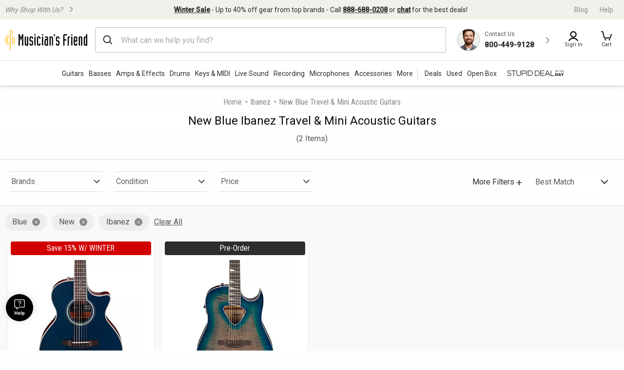

--- FILE ---
content_type: application/x-javascript
request_url: https://static.musiciansfriend.com/cmn/productionJs/global.r.js?vId=2025.12.30.dev.myaccount.a&cb=4
body_size: 30808
content:
/*
 jQuery Validation Plugin - v1.14.0 - 6/30/2015
 http://jqueryvalidation.org/
 Copyright (c) 2015 J?rn Zaefferer; Licensed MIT  art-template@4.13.1 for browser | https://github.com/aui/art-template  art-template@runtime | https://github.com/aui/art-template  The Final Countdown for jQuery v2.0.4 (http://hilios.github.io/jQuery.countdown/)
 Copyright (c) 2014 Edson Hilios

 Permission is hereby granted, free of charge, to any person obtaining a copy of
 this software and associated documentation files (the "Software"), to deal in
 the Software without restriction, including without limitation the rights to
 use, copy, modify, merge, publish, distribute, sublicense, and/or sell copies of
 the Software, and to permit persons to whom the Software is furnished to do so,
 subject to the following conditions:

 The above copyright notice and this permission notice shall be included in all
 copies or substantial portions of the Software.

 THE SOFTWARE IS PROVIDED "AS IS", WITHOUT WARRANTY OF ANY KIND, EXPRESS OR
 IMPLIED, INCLUDING BUT NOT LIMITED TO THE WARRANTIES OF MERCHANTABILITY, FITNESS
 FOR A PARTICULAR PURPOSE AND NONINFRINGEMENT. IN NO EVENT SHALL THE AUTHORS OR
 COPYRIGHT HOLDERS BE LIABLE FOR ANY CLAIM, DAMAGES OR OTHER LIABILITY, WHETHER
 IN AN ACTION OF CONTRACT, TORT OR OTHERWISE, ARISING FROM, OUT OF OR IN
 CONNECTION WITH THE SOFTWARE OR THE USE OR OTHER DEALINGS IN THE SOFTWARE.
*/
 var ScriptLoader=function(){function b(h,a,c){return $.ajax({type:"GET",url:h,dataType:"script",cache:!0}).done(a).fail(c)}var f=this;this.scriptsAndFunctionsToRun=[];this.scriptIndex=0;this.loadingScripts=!1;this.createJavaScriptPromise=function(h){return $.Deferred(function(a){b(h,function(){a.resolve()},function(){clog("Unable to load "+h+"!");a.resolve()})}).promise()};this.push=function(h,a){f.scriptsAndFunctionsToRun.push({scriptOrFunction:h,blocking:a})};this.pushAndLoad=function(h,
a){f.push(h,a);f.loadingScripts||f.loadAndRunScriptsInOrder()};this.loadAndRunScriptsInOrder=function(){if(f.scriptIndex<f.scriptsAndFunctionsToRun.length){var h=f.scriptsAndFunctionsToRun[f.scriptIndex];f.loadingScripts=!0;"string"===typeof h.scriptOrFunction?h.blocking?$.when(f.createJavaScriptPromise(h.scriptOrFunction)).done(function(){f.scriptIndex+=1;f.loadAndRunScriptsInOrder()}):(f.createJavaScriptPromise(h.scriptOrFunction),f.scriptIndex+=1,f.loadAndRunScriptsInOrder()):"function"===typeof h.scriptOrFunction&&
(h.scriptOrFunction(),f.scriptIndex+=1,f.loadAndRunScriptsInOrder())}else f.loadingScripts=!1}};!function(){$.cookiesObj=function(){var b={},f=document.cookie.split("; ");$.map(f,function(h,a){h=h.split("=");b[h[0]]=h[1]});return b}}();function readCookie(b){b+="=";for(var f=document.cookie.split(";"),h=0;h<f.length;h++){for(var a=f[h];" "==a.charAt(0);)a=a.substring(1,a.length);if(0==a.indexOf(b))return unescape(a.substring(b.length,a.length))}return null}
function setCookie(b,f,h,a,c,d){document.cookie=b+"="+escape(f)+(h?"; expires="+h.toGMTString():"")+(a?"; path="+a:"; path=/")+(c?"; domain="+c:"")+(d?"; secure":"")}function deleteCookie(b){document.cookie=b+"=; path=/; Expires=Thu, 01 Jan 1970 00:00:01 GMT;"}
!function(b){"function"==typeof define&&define.amd?define(["jquery"],b):b(jQuery)}(function(b){b.extend(b.fn,{validate:function(a){if(!this.length)return void(a&&a.debug&&window.console&&console.warn("Nothing selected, can't validate, returning nothing."));var c=b.data(this[0],"validator");return c?c:(this.attr("novalidate","novalidate"),c=new b.validator(a,this[0]),b.data(this[0],"validator",c),c.settings.onsubmit&&(this.on("click.validate",":submit",function(d){c.settings.submitHandler&&(c.submitButton=
d.target);b(this).hasClass("cancel")&&(c.cancelSubmit=!0);void 0!==b(this).attr("formnovalidate")&&(c.cancelSubmit=!0)}),this.on("submit.validate",function(d){function g(){var k,m;return c.settings.submitHandler?(c.submitButton&&(k=b("<input type='hidden'/>").attr("name",c.submitButton.name).val(b(c.submitButton).val()).appendTo(c.currentForm)),m=c.settings.submitHandler.call(c,c.currentForm,d),c.submitButton&&k.remove(),void 0!==m?m:!1):!0}return c.settings.debug&&d.preventDefault(),c.cancelSubmit?
(c.cancelSubmit=!1,g()):c.form()?c.pendingRequest?(c.formSubmitted=!0,!1):g():(c.focusInvalid(),!1)})),c)},valid:function(){var a,c,d;return b(this[0]).is("form")?a=this.validate().form():(d=[],a=!0,c=b(this[0].form).validate(),this.each(function(){a=c.element(this)&&a;d=d.concat(c.errorList)}),c.errorList=d),a},rules:function(a,c){var d,g,k,m,q,l,p=this[0];if(a)switch(d=b.data(p.form,"validator").settings,g=d.rules,k=b.validator.staticRules(p),a){case "add":b.extend(k,b.validator.normalizeRule(c));
delete k.messages;g[p.name]=k;c.messages&&(d.messages[p.name]=b.extend(d.messages[p.name],c.messages));break;case "remove":return c?(l={},b.each(c.split(/\s/),function(n,r){l[r]=k[r];delete k[r];"required"===r&&b(p).removeAttr("aria-required")}),l):(delete g[p.name],k)}return m=b.validator.normalizeRules(b.extend({},b.validator.classRules(p),b.validator.attributeRules(p),b.validator.dataRules(p),b.validator.staticRules(p)),p),m.required&&(q=m.required,delete m.required,m=b.extend({required:q},m),
b(p).attr("aria-required","true")),m.remote&&(q=m.remote,delete m.remote,m=b.extend(m,{remote:q})),m}});b.extend(b.expr[":"],{blank:function(a){return!b.trim(""+b(a).val())},filled:function(a){return!!b.trim(""+b(a).val())},unchecked:function(a){return!b(a).prop("checked")}});b.validator=function(a,c){this.settings=b.extend(!0,{},b.validator.defaults,a);this.currentForm=c;this.init()};b.validator.format=function(a,c){return 1===arguments.length?function(){var d=b.makeArray(arguments);return d.unshift(a),
b.validator.format.apply(this,d)}:(2<arguments.length&&c.constructor!==Array&&(c=b.makeArray(arguments).slice(1)),c.constructor!==Array&&(c=[c]),b.each(c,function(d,g){a=a.replace(new RegExp("\\{"+d+"\\}","g"),function(){return g})}),a)};b.extend(b.validator,{defaults:{messages:{},groups:{},rules:{},errorClass:"error",validClass:"valid",errorElement:"label",focusCleanup:!1,focusInvalid:!0,errorContainer:b([]),errorLabelContainer:b([]),onsubmit:!0,ignore:":hidden",ignoreTitle:!1,onfocusin:function(a){this.lastActive=
a;this.settings.focusCleanup&&(this.settings.unhighlight&&this.settings.unhighlight.call(this,a,this.settings.errorClass,this.settings.validClass),this.hideThese(this.errorsFor(a)))},onfocusout:function(a){this.checkable(a)||!(a.name in this.submitted)&&this.optional(a)||this.element(a)},onkeyup:function(a,c){var d=[16,17,18,20,35,36,37,38,39,40,45,144,225];9===c.which&&""===this.elementValue(a)||-1!==b.inArray(c.keyCode,d)||(a.name in this.submitted||a===this.lastElement)&&this.element(a)},onclick:function(a){a.name in
this.submitted?this.element(a):a.parentNode.name in this.submitted&&this.element(a.parentNode)},highlight:function(a,c,d){"radio"===a.type?this.findByName(a.name).addClass(c).removeClass(d):b(a).addClass(c).removeClass(d)},unhighlight:function(a,c,d){"radio"===a.type?this.findByName(a.name).removeClass(c).addClass(d):b(a).removeClass(c).addClass(d)}},setDefaults:function(a){b.extend(b.validator.defaults,a)},messages:{required:"This field is required.",remote:"Please fix this field.",email:"Please enter a valid email address.",
url:"Please enter a valid URL.",date:"Please enter a valid date.",dateISO:"Please enter a valid date ( ISO ).",number:"Please enter a valid number.",digits:"Please enter only digits.",creditcard:"Please enter a valid credit card number.",equalTo:"Please enter the same value again.",maxlength:b.validator.format("Please enter no more than {0} characters."),minlength:b.validator.format("Please enter at least {0} characters."),rangelength:b.validator.format("Please enter a value between {0} and {1} characters long."),
range:b.validator.format("Please enter a value between {0} and {1}."),max:b.validator.format("Please enter a value less than or equal to {0}."),min:b.validator.format("Please enter a value greater than or equal to {0}.")},autoCreateRanges:!1,prototype:{init:function(){function a(g){var k=b.data(this.form,"validator"),m="on"+g.type.replace(/^validate/,""),q=k.settings;q[m]&&!b(this).is(q.ignore)&&q[m].call(k,this,g)}this.labelContainer=b(this.settings.errorLabelContainer);this.errorContext=this.labelContainer.length&&
this.labelContainer||b(this.currentForm);this.containers=b(this.settings.errorContainer).add(this.settings.errorLabelContainer);this.submitted={};this.valueCache={};this.pendingRequest=0;this.pending={};this.invalid={};this.reset();var c=this.groups={};b.each(this.settings.groups,function(g,k){"string"==typeof k&&(k=k.split(/\s/));b.each(k,function(m,q){c[q]=g})});var d=this.settings.rules;b.each(d,function(g,k){d[g]=b.validator.normalizeRule(k)});b(this.currentForm).on("focusin.validate focusout.validate keyup.validate",
":text, [type='password'], [type='file'], select, textarea, [type='number'], [type='search'], [type='tel'], [type='url'], [type='email'], [type='datetime'], [type='date'], [type='month'], [type='week'], [type='time'], [type='datetime-local'], [type='range'], [type='color'], [type='radio'], [type='checkbox']",a).on("click.validate","select, option, [type='radio'], [type='checkbox']",a);this.settings.invalidHandler&&b(this.currentForm).on("invalid-form.validate",this.settings.invalidHandler);b(this.currentForm).find("[required], [data-rule-required], .required").attr("aria-required",
"true")},form:function(){return this.checkForm(),b.extend(this.submitted,this.errorMap),this.invalid=b.extend({},this.errorMap),this.valid()||b(this.currentForm).triggerHandler("invalid-form",[this]),this.showErrors(),this.valid()},checkForm:function(){this.prepareForm();for(var a=0,c=this.currentElements=this.elements();c[a];a++)this.check(c[a]);return this.valid()},element:function(a){var c=this.clean(a),d=this.validationTargetFor(c),g=!0;return this.lastElement=d,void 0===d?delete this.invalid[c.name]:
(this.prepareElement(d),this.currentElements=b(d),g=!1!==this.check(d),g?delete this.invalid[d.name]:this.invalid[d.name]=!0),b(a).attr("aria-invalid",!g),this.numberOfInvalids()||(this.toHide=this.toHide.add(this.containers)),this.showErrors(),g},showErrors:function(a){if(a){b.extend(this.errorMap,a);this.errorList=[];for(var c in a)this.errorList.push({message:a[c],element:this.findByName(c)[0]});this.successList=b.grep(this.successList,function(d){return!(d.name in a)})}this.settings.showErrors?
this.settings.showErrors.call(this,this.errorMap,this.errorList):this.defaultShowErrors()},resetForm:function(){b.fn.resetForm&&b(this.currentForm).resetForm();this.submitted={};this.lastElement=null;this.prepareForm();this.hideErrors();var a,c=this.elements().removeData("previousValue").removeAttr("aria-invalid");if(this.settings.unhighlight)for(a=0;c[a];a++)this.settings.unhighlight.call(this,c[a],this.settings.errorClass,"");else c.removeClass(this.settings.errorClass)},numberOfInvalids:function(){return this.objectLength(this.invalid)},
objectLength:function(a){var c,d=0;for(c in a)d++;return d},hideErrors:function(){this.hideThese(this.toHide)},hideThese:function(a){a.not(this.containers).text("");this.addWrapper(a).hide()},valid:function(){return 0===this.size()},size:function(){return this.errorList.length},focusInvalid:function(){if(this.settings.focusInvalid)try{b(this.findLastActive()||this.errorList.length&&this.errorList[0].element||[]).filter(":visible").focus().trigger("focusin")}catch(a){}},findLastActive:function(){var a=
this.lastActive;return a&&1===b.grep(this.errorList,function(c){return c.element.name===a.name}).length&&a},elements:function(){var a=this,c={};return b(this.currentForm).find("input, select, textarea").not(":submit, :reset, :image, :disabled").not(this.settings.ignore).filter(function(){return!this.name&&a.settings.debug&&window.console&&console.error("%o has no name assigned",this),this.name in c||!a.objectLength(b(this).rules())?!1:(c[this.name]=!0,!0)})},clean:function(a){return b(a)[0]},errors:function(){var a=
this.settings.errorClass.split(" ").join(".");return b(this.settings.errorElement+"."+a,this.errorContext)},reset:function(){this.successList=[];this.errorList=[];this.errorMap={};this.toShow=b([]);this.toHide=b([]);this.currentElements=b([])},prepareForm:function(){this.reset();this.toHide=this.errors().add(this.containers)},prepareElement:function(a){this.reset();this.toHide=this.errorsFor(a)},elementValue:function(a){var c,d=b(a),g=a.type;return"radio"===g||"checkbox"===g?this.findByName(a.name).filter(":checked").val():
"number"===g&&"undefined"!=typeof a.validity?a.validity.badInput?!1:d.val():(c=d.val(),"string"==typeof c?c.replace(/\r/g,""):c)},check:function(a){a=this.validationTargetFor(this.clean(a));var c,d,g=b(a).rules(),k=b.map(g,function(p,n){return n}).length,m=!1,q=this.elementValue(a);for(d in g){var l={method:d,parameters:g[d]};try{if(c=b.validator.methods[d].call(this,q,a,l.parameters),"dependency-mismatch"===c&&1===k)m=!0;else{if(m=!1,"pending"===c)return void(this.toHide=this.toHide.not(this.errorsFor(a)));
if(!c)return this.formatAndAdd(a,l),!1}}catch(p){throw this.settings.debug&&window.console&&console.log("Exception occurred when checking element "+a.id+", check the '"+l.method+"' method.",p),p instanceof TypeError&&(p.message+=".  Exception occurred when checking element "+a.id+", check the '"+l.method+"' method."),p;}}if(!m)return this.objectLength(g)&&this.successList.push(a),!0},customDataMessage:function(a,c){return b(a).data("msg"+c.charAt(0).toUpperCase()+c.substring(1).toLowerCase())||b(a).data("msg")},
customMessage:function(a,c){return(a=this.settings.messages[a])&&(a.constructor===String?a:a[c])},findDefined:function(){for(var a=0;a<arguments.length;a++)if(void 0!==arguments[a])return arguments[a]},defaultMessage:function(a,c){return this.findDefined(this.customMessage(a.name,c),this.customDataMessage(a,c),!this.settings.ignoreTitle&&a.title||void 0,b.validator.messages[c],"<strong>Warning: No message defined for "+a.name+"</strong>")},formatAndAdd:function(a,c){var d=this.defaultMessage(a,c.method),
g=/\$?\{(\d+)\}/g;"function"==typeof d?d=d.call(this,c.parameters,a):g.test(d)&&(d=b.validator.format(d.replace(g,"{$1}"),c.parameters));this.errorList.push({message:d,element:a,method:c.method});this.errorMap[a.name]=d;this.submitted[a.name]=d},addWrapper:function(a){return this.settings.wrapper&&(a=a.add(a.parent(this.settings.wrapper))),a},defaultShowErrors:function(){var a;for(a=0;this.errorList[a];a++){var c=this.errorList[a];this.settings.highlight&&this.settings.highlight.call(this,c.element,
this.settings.errorClass,this.settings.validClass);this.showLabel(c.element,c.message)}if(this.errorList.length&&(this.toShow=this.toShow.add(this.containers)),this.settings.success)for(a=0;this.successList[a];a++)this.showLabel(this.successList[a]);if(this.settings.unhighlight)for(a=0,c=this.validElements();c[a];a++)this.settings.unhighlight.call(this,c[a],this.settings.errorClass,this.settings.validClass);this.toHide=this.toHide.not(this.toShow);this.hideErrors();this.addWrapper(this.toShow).show()},
validElements:function(){return this.currentElements.not(this.invalidElements())},invalidElements:function(){return b(this.errorList).map(function(){return this.element})},showLabel:function(a,c){var d,g,k,m=this.errorsFor(a),q=this.idOrName(a),l=b(a).attr("aria-describedby");m.length?(m.removeClass(this.settings.validClass).addClass(this.settings.errorClass),m.html(c)):(m=b("<"+this.settings.errorElement+">").attr("id",q+"-error").addClass(this.settings.errorClass).html(c||""),d=m,this.settings.wrapper&&
(d=m.hide().show().wrap("<"+this.settings.wrapper+"/>").parent()),this.labelContainer.length?this.labelContainer.append(d):this.settings.errorPlacement?this.settings.errorPlacement(d,b(a)):d.insertAfter(a),m.is("label")?m.attr("for",q):0===m.parents("label[for='"+q+"']").length&&(k=m.attr("id").replace(/(:|\.|\[|\]|\$)/g,"\\$1"),l?l.match(new RegExp("\\b"+k+"\\b"))||(l+=" "+k):l=k,b(a).attr("aria-describedby",l),g=this.groups[a.name],g&&b.each(this.groups,function(p,n){n===g&&b("[name='"+p+"']",this.currentForm).attr("aria-describedby",
m.attr("id"))})));!c&&this.settings.success&&(m.text(""),"string"==typeof this.settings.success?m.addClass(this.settings.success):this.settings.success(m,a));this.toShow=this.toShow.add(m)},errorsFor:function(a){var c=this.idOrName(a);a=b(a).attr("aria-describedby");c="label[for='"+c+"'], label[for='"+c+"'] *";return a&&(c=c+", #"+a.replace(/\s+/g,", #")),this.errors().filter(c)},idOrName:function(a){return this.groups[a.name]||(this.checkable(a)?a.name:a.id||a.name)},validationTargetFor:function(a){return this.checkable(a)&&
(a=this.findByName(a.name)),b(a).not(this.settings.ignore)[0]},checkable:function(a){return/radio|checkbox/i.test(a.type)},findByName:function(a){return b(this.currentForm).find("[name='"+a+"']")},getLength:function(a,c){switch(c.nodeName.toLowerCase()){case "select":return b("option:selected",c).length;case "input":if(this.checkable(c))return this.findByName(c.name).filter(":checked").length}return a.length},depend:function(a,c){return this.dependTypes[typeof a]?this.dependTypes[typeof a](a,c):!0},
dependTypes:{boolean:function(a){return a},string:function(a,c){return!!b(a,c.form).length},function:function(a,c){return a(c)}},optional:function(a){var c=this.elementValue(a);return!b.validator.methods.required.call(this,c,a)&&"dependency-mismatch"},startRequest:function(a){this.pending[a.name]||(this.pendingRequest++,this.pending[a.name]=!0)},stopRequest:function(a,c){this.pendingRequest--;0>this.pendingRequest&&(this.pendingRequest=0);delete this.pending[a.name];c&&0===this.pendingRequest&&this.formSubmitted&&
this.form()?(b(this.currentForm).submit(),this.formSubmitted=!1):!c&&0===this.pendingRequest&&this.formSubmitted&&(b(this.currentForm).triggerHandler("invalid-form",[this]),this.formSubmitted=!1)},previousValue:function(a){return b.data(a,"previousValue")||b.data(a,"previousValue",{old:null,valid:!0,message:this.defaultMessage(a,"remote")})},destroy:function(){this.resetForm();b(this.currentForm).off(".validate").removeData("validator")}},classRuleSettings:{required:{required:!0},email:{email:!0},
url:{url:!0},date:{date:!0},dateISO:{dateISO:!0},number:{number:!0},digits:{digits:!0},creditcard:{creditcard:!0}},addClassRules:function(a,c){a.constructor===String?this.classRuleSettings[a]=c:b.extend(this.classRuleSettings,a)},classRules:function(a){var c={};a=b(a).attr("class");return a&&b.each(a.split(" "),function(){this in b.validator.classRuleSettings&&b.extend(c,b.validator.classRuleSettings[this])}),c},normalizeAttributeRule:function(a,c,d,g){/min|max/.test(d)&&(null===c||/number|range|text/.test(c))&&
(g=Number(g),isNaN(g)&&(g=void 0));g||0===g?a[d]=g:c===d&&"range"!==c&&(a[d]=!0)},attributeRules:function(a){var c,d,g={},k=b(a),m=a.getAttribute("type");for(c in b.validator.methods)"required"===c?(d=a.getAttribute(c),""===d&&(d=!0),d=!!d):d=k.attr(c),this.normalizeAttributeRule(g,m,c,d);return g.maxlength&&/-1|2147483647|524288/.test(g.maxlength)&&delete g.maxlength,g},dataRules:function(a){var c,d={},g=b(a),k=a.getAttribute("type");for(c in b.validator.methods)a=g.data("rule"+c.charAt(0).toUpperCase()+
c.substring(1).toLowerCase()),this.normalizeAttributeRule(d,k,c,a);return d},staticRules:function(a){var c={},d=b.data(a.form,"validator");return d.settings.rules&&(c=b.validator.normalizeRule(d.settings.rules[a.name])||{}),c},normalizeRules:function(a,c){return b.each(a,function(d,g){if(!1===g)return void delete a[d];if(g.param||g.depends){var k=!0;switch(typeof g.depends){case "string":k=!!b(g.depends,c.form).length;break;case "function":k=g.depends.call(c,c)}k?a[d]=void 0!==g.param?g.param:!0:
delete a[d]}}),b.each(a,function(d,g){a[d]=b.isFunction(g)?g(c):g}),b.each(["minlength","maxlength"],function(){a[this]&&(a[this]=Number(a[this]))}),b.each(["rangelength","range"],function(){var d;a[this]&&(b.isArray(a[this])?a[this]=[Number(a[this][0]),Number(a[this][1])]:"string"==typeof a[this]&&(d=a[this].replace(/[\[\]]/g,"").split(/[\s,]+/),a[this]=[Number(d[0]),Number(d[1])]))}),b.validator.autoCreateRanges&&(null!=a.min&&null!=a.max&&(a.range=[a.min,a.max],delete a.min,delete a.max),null!=
a.minlength&&null!=a.maxlength&&(a.rangelength=[a.minlength,a.maxlength],delete a.minlength,delete a.maxlength)),a},normalizeRule:function(a){if("string"==typeof a){var c={};b.each(a.split(/\s/),function(){c[this]=!0});a=c}return a},addMethod:function(a,c,d){b.validator.methods[a]=c;b.validator.messages[a]=void 0!==d?d:b.validator.messages[a];3>c.length&&b.validator.addClassRules(a,b.validator.normalizeRule(a))},methods:{required:function(a,c,d){return this.depend(d,c)?"select"===c.nodeName.toLowerCase()?
(a=b(c).val())&&0<a.length:this.checkable(c)?0<this.getLength(a,c):0<a.length:"dependency-mismatch"},email:function(a,c){return this.optional(c)||/^[a-zA-Z0-9.!#$%&'*+\/=?^_`{|}~-]+@[a-zA-Z0-9](?:[a-zA-Z0-9-]{0,61}[a-zA-Z0-9])?(?:\.[a-zA-Z0-9](?:[a-zA-Z0-9-]{0,61}[a-zA-Z0-9])?)*$/.test(a)},url:function(a,c){return this.optional(c)||/^(?:(?:(?:https?|ftp):)?\/\/)(?:\S+(?::\S*)?@)?(?:(?!(?:10|127)(?:\.\d{1,3}){3})(?!(?:169\.254|192\.168)(?:\.\d{1,3}){2})(?!172\.(?:1[6-9]|2\d|3[0-1])(?:\.\d{1,3}){2})(?:[1-9]\d?|1\d\d|2[01]\d|22[0-3])(?:\.(?:1?\d{1,2}|2[0-4]\d|25[0-5])){2}(?:\.(?:[1-9]\d?|1\d\d|2[0-4]\d|25[0-4]))|(?:(?:[a-z\u00a1-\uffff0-9]-*)*[a-z\u00a1-\uffff0-9]+)(?:\.(?:[a-z\u00a1-\uffff0-9]-*)*[a-z\u00a1-\uffff0-9]+)*(?:\.(?:[a-z\u00a1-\uffff]{2,})).?)(?::\d{2,5})?(?:[/?#]\S*)?$/i.test(a)},
date:function(a,c){return this.optional(c)||!/Invalid|NaN/.test((new Date(a)).toString())},dateISO:function(a,c){return this.optional(c)||/^\d{4}[\/\-](0?[1-9]|1[012])[\/\-](0?[1-9]|[12][0-9]|3[01])$/.test(a)},number:function(a,c){return this.optional(c)||/^(?:-?\d+|-?\d{1,3}(?:,\d{3})+)?(?:\.\d+)?$/.test(a)},digits:function(a,c){return this.optional(c)||/^\d+$/.test(a)},creditcard:function(a,c){if(this.optional(c))return"dependency-mismatch";if(/[^0-9 \-]+/.test(a))return!1;var d=0,g=!1;if(a=a.replace(/\D/g,
""),13>a.length||19<a.length)return!1;for(c=a.length-1;0<=c;c--){var k=a.charAt(c);k=parseInt(k,10);g&&9<(k*=2)&&(k-=9);d+=k;g=!g}return 0===d%10},minlength:function(a,c,d){a=b.isArray(a)?a.length:this.getLength(a,c);return this.optional(c)||a>=d},maxlength:function(a,c,d){a=b.isArray(a)?a.length:this.getLength(a,c);return this.optional(c)||d>=a},rangelength:function(a,c,d){a=b.isArray(a)?a.length:this.getLength(a,c);return this.optional(c)||a>=d[0]&&a<=d[1]},min:function(a,c,d){return this.optional(c)||
a>=d},max:function(a,c,d){return this.optional(c)||d>=a},range:function(a,c,d){return this.optional(c)||a>=d[0]&&a<=d[1]},equalTo:function(a,c,d){d=b(d);return this.settings.onfocusout&&d.off(".validate-equalTo").on("blur.validate-equalTo",function(){b(c).valid()}),a===d.val()},remote:function(a,c,d){if(this.optional(c))return"dependency-mismatch";var g,k,m=this.previousValue(c);return this.settings.messages[c.name]||(this.settings.messages[c.name]={}),m.originalMessage=this.settings.messages[c.name].remote,
this.settings.messages[c.name].remote=m.message,d="string"==typeof d&&{url:d}||d,m.old===a?m.valid:(m.old=a,g=this,this.startRequest(c),k={},k[c.name]=a,b.ajax(b.extend(!0,{mode:"abort",port:"validate"+c.name,dataType:"json",data:k,context:g.currentForm,success:function(q){var l,p,n,r=!0===q||"true"===q;g.settings.messages[c.name].remote=m.originalMessage;r?(n=g.formSubmitted,g.prepareElement(c),g.formSubmitted=n,g.successList.push(c),delete g.invalid[c.name],g.showErrors()):(l={},p=q||g.defaultMessage(c,
"remote"),l[c.name]=m.message=b.isFunction(p)?p(a):p,g.invalid[c.name]=!0,g.showErrors(l));m.valid=r;g.stopRequest(c,r)}},d)),"pending")}}});var f,h={};b.ajaxPrefilter?b.ajaxPrefilter(function(a,c,d){c=a.port;"abort"===a.mode&&(h[c]&&h[c].abort(),h[c]=d)}):(f=b.ajax,b.ajax=function(a){var c=("port"in a?a:b.ajaxSettings).port;return"abort"===("mode"in a?a:b.ajaxSettings).mode?(h[c]&&h[c].abort(),h[c]=f.apply(this,arguments),h[c]):f.apply(this,arguments)})});
!function(b,f){"object"==typeof exports&&"object"==typeof module?module.exports=f():"function"==typeof define&&define.amd?define([],f):"object"==typeof exports?exports.template=f():b.template=f()}("undefined"!=typeof self?self:this,function(){return function(b){function f(a){if(h[a])return h[a].exports;var c=h[a]={i:a,l:!1,exports:{}};return b[a].call(c.exports,c,c.exports,f),c.l=!0,c.exports}var h={};return f.m=b,f.c=h,f.d=function(a,c,d){f.o(a,c)||Object.defineProperty(a,c,{configurable:!1,enumerable:!0,
get:d})},f.n=function(a){var c=a&&a.__esModule?function(){return a["default"]}:function(){return a};return f.d(c,"a",c),c},f.o=function(a,c){return Object.prototype.hasOwnProperty.call(a,c)},f.p="",f(f.s=4)}([function(b,f,h){var a=h(6),c=h(2),d=h(22),g=function(k,m){m.onerror(k,m);k=function(){return"{Template Error}"};return k.mappings=[],k.sourcesContent=[],k};f=function q(m){var l=1<arguments.length&&void 0!==arguments[1]?arguments[1]:{};"string"!=typeof m?l=m:l.source=m;l=c.$extend(l);m=l.source;
!0===l.debug&&(l.cache=!1,l.minimize=!1,l.compileDebug=!0);l.compileDebug&&(l.minimize=!1);l.filename&&(l.filename=l.resolveFilename(l.filename,l));var p=l.filename,n=l.cache,r=l.caches;if(n&&p){var t=r.get(p);if(t)return t}if(!m)try{m=l.loader(p,l),l.source=m}catch(w){p=new d({name:"CompileError",path:p,message:"template not found: "+w.message,stack:w.stack});if(l.bail)throw p;return g(p,l)}var u=void 0;t=new a(l);try{u=t.build()}catch(w){if(w=new d(w),l.bail)throw w;return g(w,l)}t=function(w,x){try{return u(w,
x)}catch(y){if(!l.compileDebug)return l.cache=!1,l.compileDebug=!0,q(l)(w,x);if(y=new d(y),l.bail)throw y;return g(y,l)()}};return t.mappings=u.mappings,t.sourcesContent=u.sourcesContent,t.toString=function(){return u.toString()},n&&p&&r.set(p,t),t};f.Compiler=a;b.exports=f},function(b,f){Object.defineProperty(f,"__esModule",{value:!0});f["default"]=/((['"])(?:(?!\2|\\).|\\(?:\r\n|[\s\S]))*(\2)?|`(?:[^`\\$]|\\[\s\S]|\$(?!\{)|\$\{(?:[^{}]|\{[^}]*\}?)*\}?)*(`)?)|(\/\/.*)|(\/\*(?:[^*]|\*(?!\/))*(\*\/)?)|(\/(?!\*)(?:\[(?:(?![\]\\]).|\\.)*\]|(?![\/\]\\]).|\\.)+\/(?:(?!\s*(?:\b|[\u0080-\uFFFF$\\'"~({]|[+\-!](?!=)|\.?\d))|[gmiyu]{1,5}\b(?![\u0080-\uFFFF$\\]|\s*(?:[+\-*%&|^<>!=?({]|\/(?![\/*])))))|(0[xX][\da-fA-F]+|0[oO][0-7]+|0[bB][01]+|(?:\d*\.\d+|\d+\.?)(?:[eE][+-]?\d+)?)|((?!\d)(?:(?!\s)[$\w\u0080-\uFFFF]|\\u[\da-fA-F]{4}|\\u\{[\da-fA-F]+\})+)|(--|\+\+|&&|\|\||=>|\.{3}|(?:[+\-\/%&|^]|\*{1,2}|<{1,2}|>{1,3}|!=?|={1,2})=?|[?~.,:;[\](){}])|(\s+)|(^$|[\s\S])/g;
f.matchToToken=function(h){var a={type:"invalid",value:h[0]};return h[1]?(a.type="string",a.closed=!(!h[3]&&!h[4])):h[5]?a.type="comment":h[6]?(a.type="comment",a.closed=!!h[7]):h[8]?a.type="regex":h[9]?a.type="number":h[10]?a.type="name":h[11]?a.type="punctuator":h[12]&&(a.type="whitespace"),a}},function(b,f,h){function a(){this.$extend=function(n){return n=n||{},c(n,n instanceof a?n:this)}}f=h(10);var c=h(12),d=h(13),g=h(14),k=h(15),m=h(16),q=h(17),l=h(18),p=h(19);h=h(21);a.prototype={source:null,
filename:null,rules:[l,q],escape:!0,debug:"undefined"==typeof window&&"production"!==process.env.NODE_ENV,bail:!0,cache:!0,minimize:!0,compileDebug:!1,resolveFilename:h,include:d,htmlMinifier:p,htmlMinifierOptions:{collapseWhitespace:!0,minifyCSS:!0,minifyJS:!0,ignoreCustomFragments:[]},onerror:g,loader:m,caches:k,root:"/",extname:".art",ignore:[],imports:f};b.exports=new a},function(b,f){},function(b,f,h){var a=h(5),c=h(0);f=h(23);h=function(d,g){return g instanceof Object?a({filename:d},g):c({filename:d,
source:g})};h.render=a;h.compile=c;h.defaults=f;b.exports=h},function(b,f,h){var a=h(0);b.exports=function(c,d,g){return a(c,g)(d)}},function(b,f,h){function a(q,l,p){return l in q?Object.defineProperty(q,l,{value:p,enumerable:!0,configurable:!0,writable:!0}):q[l]=p,q}function c(q){if(Array.isArray(q)){for(var l=0,p=Array(q.length);l<q.length;l++)p[l]=q[l];return p}return Array.from(q)}var d=function(){function q(l,p){for(var n=0;n<p.length;n++){var r=p[n];r.enumerable=r.enumerable||!1;r.configurable=
!0;"value"in r&&(r.writable=!0);Object.defineProperty(l,r.key,r)}}return function(l,p,n){return p&&q(l.prototype,p),n&&q(l,n),l}}(),g=h(7),k=h(9),m=JSON.stringify;f=function(){function q(l){var p,n,r=this;if(!(this instanceof q))throw new TypeError("Cannot call a class as a function");var t=l.source,u=l.minimize,w=l.htmlMinifier;if(this.options=l,this.stacks=[],this.context=[],this.scripts=[],this.CONTEXT_MAP={},this.ignore=["$data","$imports","$$options"].concat(c(l.ignore)),this.internal=(p={},
a(p,"$$out","''"),a(p,"$$line","[0,0]"),a(p,"$$blocks","arguments[1]||{}"),a(p,"$$from","null"),a(p,"print","function(){var s=''.concat.apply('',arguments);$$out+=s;return s}"),a(p,"include","function(src,data){var s=$$options.include(src,data||$data,arguments[2]||$$blocks,$$options);$$out+=s;return s}"),a(p,"extend","function(from){$$from=from}"),a(p,"$$slice","function(c,p,s){p=$$out;$$out='';c();s=$$out;$$out=p+s;return s}"),a(p,"block","function(){var a=arguments,s;if(typeof a[0]==='function'){return $$slice(a[0])}else if($$from){if(!$$blocks[a[0]]){$$blocks[a[0]]=$$slice(a[1])}else{$$out+=$$blocks[a[0]]}}else{s=$$blocks[a[0]];if(typeof s==='string'){$$out+=s}else{s=$$slice(a[1])}return s}}"),
p),this.dependencies=(n={},a(n,"print",["$$out"]),a(n,"include",["$$out","$$options","$data","$$blocks"]),a(n,"extend",["$$from","include"]),a(n,"block",["$$slice","$$from","$$out","$$blocks"]),n),this.importContext("$$out"),l.compileDebug&&this.importContext("$$line"),u)try{t=w(t,l)}catch(x){}this.source=t;this.getTplTokens(t,l.rules,this).forEach(function(x){x.type===k.TYPE_STRING?r.parseString(x):r.parseExpression(x)})}return d(q,[{key:"getTplTokens",value:function(){return k.apply(void 0,arguments)}},
{key:"getEsTokens",value:function(l){return g(l)}},{key:"getVariables",value:function(l){var p=!1;return l.filter(function(n){return"whitespace"!==n.type&&"comment"!==n.type}).filter(function(n){return"name"===n.type&&!p||(p="punctuator"===n.type&&"."===n.value,!1)}).map(function(n){return n.value})}},{key:"importContext",value:function(l){var p=this,n="",r=this.internal,t=this.dependencies,u=this.ignore,w=this.context,x=this.options.imports,y=this.CONTEXT_MAP;Object.hasOwnProperty.call(y,l)||-1!==
u.indexOf(l)||(Object.hasOwnProperty.call(r,l)?(n=r[l],Object.hasOwnProperty.call(t,l)&&t[l].forEach(function(C){return p.importContext(C)})):n="$escape"===l||"$each"===l||Object.hasOwnProperty.call(x,l)?"$imports."+l:"$data."+l,y[l]=n,w.push({name:l,value:n}))}},{key:"parseString",value:function(l){var p=l.value;if(p){var n="$$out+="+m(p);this.scripts.push({source:p,tplToken:l,code:n})}}},{key:"parseExpression",value:function(l){var p=this,n=l.value,r=l.script,t=r.output,u=this.options.escape,w=
r.code;t&&(w=!1===u||t===k.TYPE_RAW?"$$out+="+r.code:"$$out+=$escape("+r.code+")");r=this.getEsTokens(w);this.getVariables(r).forEach(function(x){return p.importContext(x)});this.scripts.push({source:n,tplToken:l,code:w})}},{key:"checkExpression",value:function(l){for(var p=[[/^\s*}[\w\W]*?{?[\s;]*$/,""],[/(^[\w\W]*?\([\w\W]*?(?:=>|\([\w\W]*?\))\s*{[\s;]*$)/,"$1})"],[/(^[\w\W]*?\([\w\W]*?\)\s*{[\s;]*$)/,"$1}"]],n=0;n<p.length;){if(p[n][0].test(l)){var r;l=(r=l).replace.apply(r,c(p[n]));break}n++}try{return new Function(l),
!0}catch(t){return!1}}},{key:"build",value:function(){var l=this.options,p=this.context,n=this.scripts,r=this.stacks,t=this.source,u=l.filename,w=l.imports,x=[],y=Object.hasOwnProperty.call(this.CONTEXT_MAP,"extend"),C=0,A=function(v,z){z={generated:{line:r.length+C+1,column:1},original:{line:z.line+1,column:z.start+1}};return C+=v.split(/\n/).length-1,z};r.push("function($data){");r.push("'use strict'");r.push("$data=$data||{}");r.push("var "+p.map(function(v){return v.name+"="+v.value}).join(","));
l.compileDebug?(r.push("try{"),n.forEach(function(v){v.tplToken.type===k.TYPE_EXPRESSION&&r.push("$$line=["+[v.tplToken.line,v.tplToken.start].join()+"]");x.push(A(v.code,v.tplToken));r.push(v.code.replace(/^[\t ]+|[\t ]$/g,""))}),r.push("}catch(error){"),r.push("throw {"+["name:'RuntimeError'","path:"+m(u),"message:error.message,line:$$line[0]+1,column:$$line[1]+1","source:"+m(t),"stack:error.stack"].join()+"}"),r.push("}")):n.forEach(function(v){x.push(A(v.code,v.tplToken));r.push(v.code.replace(/^[\t ]+|[\t ]$/g,
""))});y&&(r.push("$$out=''"),r.push("include($$from,$data,$$blocks)"));r.push("return $$out");r.push("}");p=r.join("\n");try{var D=(new Function("$imports","$$options","return "+p))(w,l);return D.mappings=x,D.sourcesContent=[t],D}catch(v){D=w=l=0;for(p=void 0;l<n.length;){y=n[l];if(!this.checkExpression(y.code)){w=y.tplToken.line;D=y.tplToken.start;p=y.code;break}l++}throw{name:"CompileError",path:u,message:v.message,line:w+1,column:D+1,source:t,generated:p,stack:v.stack};}}}]),q}();f.CONSTS={DATA:"$data",
IMPORTS:"$imports",PRINT:"print",INCLUDE:"include",EXTEND:"extend",BLOCK:"block",OPTIONS:"$$options",OUT:"$$out",LINE:"$$line",BLOCKS:"$$blocks",SLICE:"$$slice",FROM:"$$from",ESCAPE:"$escape",EACH:"$each"};b.exports=f},function(b,f,h){var a=h(8),c=h(1)["default"],d=h(1).matchToToken;b.exports=function(g){return g.match(c).map(function(k){return c.lastIndex=0,d(c.exec(k))}).map(function(k){return"name"===k.type&&a(k.value)&&(k.type="keyword"),k})}},function(b,f,h){var a={"abstract":!0,await:!0,"boolean":!0,
"break":!0,"byte":!0,"case":!0,"catch":!0,"char":!0,"class":!0,"const":!0,"continue":!0,"debugger":!0,"default":!0,"delete":!0,"do":!0,"double":!0,"else":!0,"enum":!0,"export":!0,"extends":!0,"false":!0,"final":!0,"finally":!0,"float":!0,"for":!0,"function":!0,"goto":!0,"if":!0,"implements":!0,"import":!0,"in":!0,"instanceof":!0,"int":!0,"interface":!0,let:!0,"long":!0,"native":!0,"new":!0,"null":!0,"package":!0,"private":!0,"protected":!0,"public":!0,"return":!0,"short":!0,"static":!0,"super":!0,
"switch":!0,"synchronized":!0,"this":!0,"throw":!0,"transient":!0,"true":!0,"try":!0,"typeof":!0,"var":!0,"void":!0,"volatile":!0,"while":!0,"with":!0,yield:!0};b.exports=function(c){return a.hasOwnProperty(c)}},function(b,f,h){function a(c,d,g){this.type=c;this.value=d;this.script=null;g?(this.line=g.line+g.value.split(/\n/).length-1,this.line===g.line?this.start=g.end:this.start=g.value.length-g.value.lastIndexOf("\n")-1):(this.line=0,this.start=0);this.end=this.start+this.value.length}f=function(c,
d){for(var g=2<arguments.length&&void 0!==arguments[2]?arguments[2]:{},k=[new a("string",c)],m=0;m<d.length;m++)for(var q=d[m],l=new RegExp(q.test.source,q.test.ignoreCase?"ig":"g"),p=0;p<k.length;p++){var n=k[p],r=k[p-1];if("string"===n.type){for(var t=0,u=[],w=n.value;null!==(n=l.exec(w));){n.index>t&&(r=new a("string",w.slice(t,n.index),r),u.push(r));r=new a("expression",n[0],r);t=n;var x=r;var y=new String(x.value);x=(y.line=x.line,y.start=x.start,y.end=x.end,y);t[0]=x;r.script=q.use.apply(g,
n);u.push(r);t=n.index+n[0].length}t<w.length&&(r=new a("string",w.slice(t),r),u.push(r));k.splice.apply(k,[p,1].concat(u));p+=u.length-1}}return k};f.TYPE_STRING="string";f.TYPE_EXPRESSION="expression";f.TYPE_RAW="raw";f.TYPE_ESCAPE="escape";b.exports=f},function(b,f,h){(function(a){function c(g){return"string"!=typeof g&&(g=void 0===g||null===g?"":"function"==typeof g?c(g.call(g)):JSON.stringify(g)),g}a=Object.create("undefined"!=typeof self?self:"undefined"!=typeof window?window:void 0!==a?a:{});
var d=/["&'<>]/;a.$escape=function(g){var k=c(g);g=""+k;var m=d.exec(g);if(m){k="";var q;m=m.index;for(q=0;m<g.length;m++){switch(g.charCodeAt(m)){case 34:var l="&#34;";break;case 38:l="&#38;";break;case 39:l="&#39;";break;case 60:l="&#60;";break;case 62:l="&#62;";break;default:continue}q!==m&&(k+=g.substring(q,m));q=m+1;k+=l}g=q!==m?k+g.substring(q,m):k}else g=k;return g};a.$each=function(g,k){if(Array.isArray(g))for(var m=0,q=g.length;m<q;m++)k(g[m],m);else for(m in g)k(g[m],m)};b.exports=a}).call(f,
h(11))},function(b,f){f=function(){return this}();try{f=f||Function("return this")()||(0,eval)("this")}catch(h){"object"==typeof window&&(f=window)}b.exports=f},function(b,f,h){var a=Object.prototype.toString;b.exports=function k(d,g){var m=void 0,q=null===d?"Null":a.call(d).slice(8,-1);if("Object"===q?m=Object.create(g||{}):"Array"===q&&(m=[].concat(g||[])),m){for(var l in d)Object.hasOwnProperty.call(d,l)&&(m[l]=k(d[l],m[l]));return m}return d}},function(b,f,h){b.exports=function(a,c,d,g){var k=
h(0);return g=g.$extend({filename:g.resolveFilename(a,g),bail:!0,source:null}),k(g)(c,d)}},function(b,f,h){b.exports=function(a){console.error(a.name,a.message)}},function(b,f,h){f={__data:Object.create(null),set:function(a,c){this.__data[a]=c},get:function(a){return this.__data[a]},reset:function(){this.__data={}}};b.exports=f},function(b,f,h){var a="undefined"==typeof window;b.exports=function(c){if(a)return h(3).readFileSync(c,"utf8");c=document.getElementById(c);return c.value||c.innerHTML}},
function(b,f,h){var a={test:/{{([@#]?)[ \t]*(\/?)([\w\W]*?)[ \t]*}}/,use:function(c,d,g,k){var m=this.options,q=this.getEsTokens(k),l=q.map(function(u){return u.value}),p={},n=void 0,r=!!d&&"raw";g+=l.shift();var t=function(u,w){console.warn((m.filename||"anonymous")+":"+(c.line+1)+":"+(c.start+1)+"\nTemplate upgrade: {{"+u+"}} -> {{"+w+"}}")};switch("#"===d&&t("#value","@value"),g){case "set":k="var "+l.join("").trim();break;case "if":k="if("+l.join("").trim()+"){";break;case "else":d=l.indexOf("if");
~d?(l.splice(0,d+1),k="}else if("+l.join("").trim()+"){"):k="}else{";break;case "/if":k="}";break;case "each":n=a._split(q);n.shift();"as"===n[1]&&(t("each object as value index","each object value index"),n.splice(1,1));k="$each("+(n[0]||"$data")+",function("+(n[1]||"$value")+","+(n[2]||"$index")+"){";break;case "/each":k="})";break;case "block":n=a._split(q);n.shift();k="block("+n.join(",").trim()+",function(){";break;case "/block":k="})";break;case "echo":g="print",t("echo value","value");case "print":case "include":case "extend":if(0!==
l.join("").trim().indexOf("(")){n=a._split(q);n.shift();k=g+"("+n.join(",")+")";break}default:~l.indexOf("|")&&(k=q.reduce(function(u,w){var x=w.value,y=w.type;return"|"===x?u.push([]):"whitespace"!==y&&"comment"!==y&&(u.length||u.push([]),":"===x&&1===u[u.length-1].length?t("value | filter: argv","value | filter argv"):u[u.length-1].push(w)),u},[]).map(function(u){return a._split(u)}),k=k.reduce(function(u,w){var x=w.shift();return w.unshift(u),"$imports."+x+"("+w.join(",")+")"},k.shift().join(" ").trim())),
r=r||"escape"}return p.code=k,p.output=r,p},_split:function(c){c=c.filter(function(l){l=l.type;return"whitespace"!==l&&"comment"!==l});for(var d=0,g=c.shift(),k=/\]|\)/,m=[[g]];d<c.length;){var q=c[d];"punctuator"===q.type||"punctuator"===g.type&&!k.test(g.value)?m[m.length-1].push(q):m.push([q]);g=q;d++}return m.map(function(l){return l.map(function(p){return p.value}).join("")})}};b.exports=a},function(b,f,h){b.exports={test:/<%(#?)((?:==|=#|[=-])?)[ \t]*([\w\W]*?)[ \t]*(-?)%>/,use:function(a,c,
d,g){return d={"-":"raw","=":"escape","":!1,"==":"raw","=#":"raw"}[d],c&&(g="/*"+g+"*/",d=!1),{code:g,output:d}}}},function(b,f,h){function a(d){if(Array.isArray(d)){for(var g=0,k=Array(d.length);g<d.length;g++)k[g]=d[g];return k}return Array.from(d)}var c="undefined"==typeof window;b.exports=function(d,g){if(c){var k,m=h(20).minify,q=g.htmlMinifierOptions;g=g.rules.map(function(l){return l.test});(k=q.ignoreCustomFragments).push.apply(k,a(g));d=m(d,q)}return d}},function(b,f){!function(h){h.noop=
function(){}}("object"==typeof b&&"object"==typeof b.exports?b.exports:window)},function(b,f,h){var a="undefined"==typeof window,c=/^\.+\//;b.exports=function(d,g){if(a){var k=h(3),m=g.root,q=g.extname;c.test(d)?(m=(g=g.filename)&&d!==g?k.dirname(g):m,d=k.resolve(m,d)):d=k.resolve(m,d);k.extname(d)||(d+=q)}return d}},function(b,f,h){function a(d,g){if("function"!=typeof g&&null!==g)throw new TypeError("Super expression must either be null or a function, not "+typeof g);d.prototype=Object.create(g&&
g.prototype,{constructor:{value:d,enumerable:!1,writable:!0,configurable:!0}});g&&(Object.setPrototypeOf?Object.setPrototypeOf(d,g):d.__proto__=g)}function c(d){var g=d.name,k=d.source,m=d.path,q=d.line,l=d.column,p=d.generated;d=d.message;if(!k)return d;k=k.split(/\n/);var n=Math.max(q-3,0);k=k.slice(n,Math.min(k.length,q+3)).map(function(r,t){t=t+n+1;return(t===q?" >> ":"    ")+t+"| "+r}).join("\n");return(m||"anonymous")+":"+q+":"+l+"\n"+k+"\n\n"+g+": "+d+(p?"\n   generated: "+p:"")}f=function(d){function g(k){if(!(this instanceof
g))throw new TypeError("Cannot call a class as a function");var m=(g.__proto__||Object.getPrototypeOf(g)).call(this,k.message);if(!this)throw new ReferenceError("this hasn't been initialised - super() hasn't been called");m=!m||"object"!=typeof m&&"function"!=typeof m?this:m;return m.name="TemplateError",m.message=c(k),Error.captureStackTrace&&Error.captureStackTrace(m,m.constructor),m}return a(g,d),g}(Error);b.exports=f},function(b,f,h){b.exports=h(2)}])});GCI.Modules=GCI.Modules||{};
GCI.Modules.DigitalDataModule=function(){function b(){const d=new CustomEvent("digitalDataUpdated");document.getElementsByTagName("body")[0].dispatchEvent(d);GCI.digitalDataUpdated=1}function f(){const d=new CustomEvent("cartCountUpdated");document.getElementsByTagName("body")[0].dispatchEvent(d);GCI.cartCountUpdated=1}function h(d){if("undefined"!==typeof d){var g=document.createElement("div");g.innerHTML=d.trim();d=g.querySelector(".global-page-data");g=g.querySelector(".cart-count");try{GCI.digitalData=
GCI.Utilities.mergeDeep(GCI.digitalData,JSON.parse(d.innerText)),GCI.digitalData.cart={count:Number.parseInt(g.innerText,10)}}catch(k){console.log("Unable to parse digital data object")}}}function a(){let d="";if(0<window.location.search.length){let g=window.location.search.substring(1).split("&");g=g.filter(k=>-1===k.indexOf("DARGS"));0<g.length&&(d=encodeURI(g.join("&")))}return!GCI.digitalData.pageData||"/mf"!==GCI.digitalData.pageData.siteName&&"mf"!==GCI.digitalData.pageData.site.siteName?"/responsive/ajax/globalData.jsp"+
(""!=d?"?"+d:""):"/ajax/responsive/header/miniCartPanel.jsp?ajax=true"+(""!=d?"&"+d:"")}function c(){return new Promise((d,g)=>{$.ajax({url:a(),type:"GET",cache:!1,data:{referralCode:document.referrer},success:function(k){d(k)},error:function(k){g(k)}})})}return{onDigitalDataReady:function(d){"function"===typeof d&&(GCI.digitalDataUpdated?d():document.getElementsByTagName("body")[0].addEventListener("digitalDataUpdated",d,!1))},extractSiteVars:function(){try{const d=document.querySelector('[data-js="site-vars"]');
GCI.digitalData.siteVars=JSON.parse(d.textContent)}catch(d){console.log("Unable to parse siteVars object"),console.trace(d)}},extractOmnitureReportData:function(){var d=document.querySelector('[data-js="omniture-report-data"]');const g=document.querySelector('[data-js="omniture-report-data-new"]');d=null!=g?g:d;try{GCI.digitalData.omnitureData=d&&d.textContent?JSON.parse(d.textContent):{}}catch(k){console.error("Unable to parse omnitureData object"),console.trace(k)}},fetchDigitalData:c,fetchCartCount:function(d){return d?
c().then(g=>{MFI.MiniCart.refresh(!1,g);return g}).then(h).then(f):c().then(h).then(f)},init:function(){try{"function"!=typeof Object.assign&&Object.defineProperty(Object,"assign",{value:function(m,q){if(null==m)throw new TypeError("Cannot convert undefined or null to object");let l=Object(m);for(var p=1;p<arguments.length;p++){var n=arguments[p];if(null!=n)for(let r in n)Object.prototype.hasOwnProperty.call(n,r)&&(l[r]=n[r])}return l},writable:!0,configurable:!0});const d=document.getElementById("globalPageData"),
g=document.getElementById("pageData");let k;d&&!g?k=JSON.parse(d.innerText):!d&&g?k=JSON.parse(g.innerText):d&&g&&(k=Object.assign(JSON.parse(d.innerText),JSON.parse(g.innerText)));GCI.digitalData=k;GCI.digitalData.pageData=Object.assign(GCI.digitalData,GCI.digitalData.pageData)}catch(d){console.error(`Unable to parse digital data object. ${d}`)}!GCI.digitalData.pageData||"/mf"!==GCI.digitalData.pageData.siteName&&"mf"!==GCI.digitalData.pageData.site.siteName?c().then(h).then(b).then(f).catch(d=>
console.error(`Unable to make digital data request. ${e}`)):c().then(d=>{MFI.MiniCart.refresh(!1,d);return d}).then(h).then(b).then(f).catch(d=>console.error("HANDLED ERR: Unable to make digital data request."))}}};GCI.DigitalDataModule=GCI.Modules.DigitalDataModule();GCI.DigitalDataModule.init();GCI.DigitalDataModule.extractSiteVars();GCI.DigitalDataModule.extractOmnitureReportData();"use strict";
GCI.setCallCenterNumber=function(){var b=GCI.digitalData.pageData.site&&GCI.digitalData.pageData.site.callCenterNumber,f=document.querySelectorAll('a[data-js="callCenterNumber"]'),h=document.querySelectorAll('span[data-js="callCenterNumber"]');b&&(h.forEach(a=>a.textContent=b),f.forEach(a=>a.setAttribute("href",`tel:${b}`)))};GCI.DigitalDataModule.onDigitalDataReady(GCI.setCallCenterNumber);function globalDispatchEvent(b){b=new CustomEvent(b);document.dispatchEvent(b)}
$(function(){GCI.digitalData.analyticsData=GCI&&GCI.digitalData&&GCI.digitalData.analyticsData||{};document.querySelector("body").addEventListener("keyup",function(b){if(b.target&&b.target.matches("form input")&&!$(b.target).closest("form").attr("form-fill-tracked")){b=$(b.target).closest("form");var f=b.attr("id");b.attr("form-fill-tracked","true");GCI.digitalData.analyticsData&&(GCI.digitalData.analyticsData.formId=f);globalDispatchEvent("formStart")}},!1);$(document).ajaxStart(function(b){b=$(document.activeElement);
"submit"==b.attr("type")&&(b=b.closest("form").attr("id"),GCI&&GCI.digitalData&&GCI.digitalData.analyticsData&&(GCI.digitalData.analyticsData.ajaxFormId=b),globalDispatchEvent("ajaxFormSubmit"))})});"use strict";
function consoleLog(){window.console&&console.log&&("function"===typeof console.log?console.log.apply(console,arguments):console.log(Array.prototype.slice.call(arguments)));var b=$("#consoleLog");if(0<b.length){var f=parseInt(b.attr("lineNum"));f||(f=1);var h=b.html()?"<br>":"";b.html(b.html()+h+f+": "+arguments[0]);b.attr("lineNum",f+1);b.scrollTop(b[0].scrollHeight)}}
GCI.cLogger=function(){this.log=function(){var b=!1,f="[publicLog]"===arguments[0];f&&!0===f?b=!0:!GCI.digitalData.pageData.site||"site-devint"!==GCI.digitalData.pageData.site.unicaEnv&&"site-qa"!==GCI.digitalData.pageData.site.unicaEnv?"function"!==typeof readCookie||"true"!=readCookie("GCTesters")&&"true"!=readCookie("MFTesters")&&"true"!=readCookie("WWTesters")?-1<window.location.search.indexOf("showLogs")&&(b=!0):b=!0:b=!0;!0===b&&consoleLog.apply(window,arguments)}};
GCI.cLogger_whenDOMLoads=function(){window.cLogger=new GCI.cLogger};"loading"==document.readyState?document.addEventListener("DOMContentLoaded",GCI.cLogger_whenDOMLoads):GCI.cLogger_whenDOMLoads();
GCI.DeviceUtilsModule=function(){this.regexes={devices:{android:/(Android)/,ipad:/iPad/i,ios:/(iPhone|iPod|iPad)/,windowsPhone:/windows phone/i,anyMobile:/(iPhone|iPod|iPad|Android|BlackBerry|Windows Phone)/}};this.getMobileOS=function(){var b=navigator.userAgent||navigator.vendor||window.opera;return this.regexes.devices.windowsPhone.test(b)?"Windows Phone":this.regexes.devices.android.test(b)?"Android":this.regexes.devices.ios.test(b)&&!window.MSStream?"iOS":"unknown"}};
GCI.Utilities=Object.assign(GCI.Utilities||{},new GCI.DeviceUtilsModule);GCI.CookieUtilsModule=function(){this.readCookie=function(b){b+="=";for(var f=document.cookie.split(";"),h=0;h<f.length;h++){for(var a=f[h];" "==a.charAt(0);)a=a.substring(1,a.length);if(0==a.indexOf(b))return unescape(a.substring(b.length,a.length))}return null}};GCI.Utilities=Object.assign(GCI.Utilities||{},new GCI.CookieUtilsModule);
GCI.ObjectUtilsModule=function(){function b(f){return f&&"object"===typeof f&&!Array.isArray(f)}this.mergeDeep=function(f,...h){if(!h.length)return f;const a=h.shift();if(b(f)&&b(a))for(const c in a)b(a[c])?(f[c]||Object.assign(f,{[c]:{}}),this.mergeDeep(f[c],a[c])):Object.assign(f,{[c]:a[c]});return this.mergeDeep(f,...h)}};GCI.Utilities=Object.assign(GCI.Utilities||{},new GCI.ObjectUtilsModule);
GCI.DomUtilsModule=function(){this.cleanUnterminatedTags=function(b){const f=b.match(/(<\/?[\S][^>]*>)/gi),h=[],a=/<[^/][^>]+?[^/]>/i;endTagRegex=/<\/[^>^/]+?>/i;let c=b;null!==f&&f.forEach((d,g)=>{a.test(d)?"br"!==d.substr(1,2)&&"input"!==d.substr(1,5)&&h.push(d):endTagRegex.test(d)&&h.pop()});0<h.length&&h.reverse().forEach((d,g)=>{d=d.match(/\w+/gi)[0];"br"!=d&&(c+="</"+d+">")});return c};this.insertAfter=function(b,f){if(f){var h=f.parentNode;h.lastChild==f?h.appendChild(b):h.insertBefore(b,f.nextSibling)}};
this.isInViewport=function(b){b=b.getBoundingClientRect();return 0<=b.top&&0<=b.left&&b.bottom<=(window.innerHeight||document.documentElement.clientHeight)&&b.right<=(window.innerWidth||document.documentElement.clientWidth)};this.createElement=function(b,f){return Object.keys(f).reduce((h,a)=>{h.setAttribute(a,f[a]);return h},document.createElement(b))};this.onScrollOnce=function(b){if("function"===typeof b){var f=()=>{b();window.removeEventListener("scroll",f)};window.addEventListener("scroll",f);
return f}};this.scrollTo=function(b){return new Promise(f=>{const h=function(){window.pageYOffset===b&&(window.removeEventListener("scroll",h),f())};window.addEventListener("scroll",h);h();window.scrollTo({top:b,behavior:"smooth"})})};this.serializeForm=function(b){if("undefined"===typeof b)return cLogger.log("serializeForm() was not passed a form to serialize!"),"";let f=[];for(let h=0;h<b.elements.length;h++){let a=b.elements[h];if(a.name&&!a.disabled&&"file"!==a.type&&"reset"!==a.type&&"submit"!==
a.type&&"button"!==a.type)if("select-multiple"===a.type)for(let c=0;c<a.options.length;c++)a.options[c].selected&&f.push(encodeURIComponent(a.name)+"="+encodeURIComponent(a.options[c].value));else("checkbox"!==a.type&&"radio"!==a.type||a.checked)&&f.push(encodeURIComponent(a.name)+"="+encodeURIComponent(a.value))}return f.join("&")};this.removeRevealClasses=function(){const b=document.querySelector("html");b.classList.contains("zf-has-scroll")&&b.classList.remove("zf-has-scroll");b.classList.contains("is-reveal-open")&&
b.classList.remove("is-reveal-open")}};GCI.Utilities=Object.assign(GCI.Utilities||{},new GCI.DomUtilsModule);
GCI.QueryStringUtilsModule=function(){this.getQueryStringParam=function(b,f){f="undefined"===typeof f?window.location.search:f.replace("#","");if(!f)return null;-1==f.indexOf("?")&&(f="?"+f);b=(new RegExp("[\\?&]"+b+"=([^&#]*)")).exec(f);return!b||2>b.length?"":b[1]};this.replaceOrAddInQueryString=function(b,f,h){if("undefined"!==typeof h){var a=new RegExp("([?|&])"+b+"=.*?(&|#|$)(.*)","i");if(a.test(h)){if("undefined"!==typeof f&&null!==f)return h.replace(a,"$1"+b+"="+f+"$2$3");b=a.exec(h);return b[2]&&
0==b[2].indexOf("#")?h.replace(a,"$2$3").replace(/(&|\?)$/,""):h.replace(a,"$1$3").replace(/(&|\?)$/,"")}if("undefined"!==typeof f&&null!==f){a=-1!==h.indexOf("?")?"&":"?";const c=h.split("#");h=c[0]+a+b+"="+f;c[1]&&(h+="#"+c[1])}return h}}};GCI.Utilities=Object.assign(GCI.Utilities||{},new GCI.QueryStringUtilsModule);GCI.Utilities=Object.assign(GCI.Utilities||{},{dispatchNewEvent:function(b,f=document){b=new CustomEvent(b);f.dispatchEvent(b)}});
GCI.DateUtilsModule=function(){this.isDaylightTime=function(b){var f=new Date(b.getFullYear(),0,1),h=new Date(b.getFullYear(),6,1),a=!0;"undefined"!==typeof b&&(f=Math.max(f.getTimezoneOffset(),h.getTimezoneOffset()),a=b.getTimezoneOffset()<f);return a};this.getLocalTimeMillisFromThisEasternDate=function(b){if("undefined"===typeof b)throw"i have no time!!!!";var f=b.getTimezoneOffset()/60;f=this.isDaylightTime(b)?4-f:5-f;f*=36E5;return b.getTime()+f};this.getLocalTimeMillisFromThisPacificDate=function(b){if("undefined"===
typeof b)throw"i have no time!!!!";var f=b.getTimezoneOffset()/60;f=this.isDaylightTime(b)?7-f:8-f;f*=36E5;return b.getTime()+f};this.getLocalDateTimeFromThisEasternDateTime=function(b){return new Date(this.getLocalTimeMillisFromThisEasternDate(b))};this.currentDateTimeIsOnOrAfterEasternDate=function(b){return(new Date).getTime()>=this.getLocalTimeMillisFromThisEasternDate(b)};this.getLocalDateTimeFromThisPacificDateTime=function(b){return new Date(this.getLocalTimeMillisFromThisPacificDate(b))};
this.currentDateTimeIsOnOrAfterPacificDate=function(b){return(new Date).getTime()>=this.getLocalTimeMillisFromThisPacificDate(b)}};GCI.Utilities=Object.assign(GCI.Utilities||{},new GCI.DateUtilsModule);
(function(b,f){"object"===typeof exports?module.exports=f(b):"function"===typeof define&&define.amd?define([],f):b.LazyLoad=f(b)})("undefined"!==typeof global?global:this.window||this.global,function(b){function f(c,d){this.settings=a(h,d||{});this.images=c||document.querySelectorAll(this.settings.selector);this.observer=null;this.init()}"function"===typeof define&&define.amd&&(b=window);const h={src:"data-src",srcset:"data-srcset",selector:".lazyload",root:null,rootMargin:"0px",threshold:0},a=function(){let c=
{},d=!1,g=0,k=arguments.length;"[object Boolean]"===Object.prototype.toString.call(arguments[0])&&(d=arguments[0],g++);for(;g<k;g++){var m=arguments[g];for(let q in m)Object.prototype.hasOwnProperty.call(m,q)&&(d&&"[object Object]"===Object.prototype.toString.call(m[q])?c[q]=a(!0,c[q],m[q]):c[q]=m[q])}return c};f.prototype={init:function(){if(b.IntersectionObserver){var c=this;this.observer=new IntersectionObserver(function(d){Array.prototype.forEach.call(d,function(g){if(g.isIntersecting){c.observer.unobserve(g.target);
let k=g.target.getAttribute(c.settings.src),m=g.target.getAttribute(c.settings.srcset);"img"===g.target.tagName.toLowerCase()?(k&&(g.target.src=k),m&&(g.target.srcset=m)):g.target.style.backgroundImage="url("+k+")"}})},{root:this.settings.root,rootMargin:this.settings.rootMargin,threshold:[this.settings.threshold]});Array.prototype.forEach.call(this.images,function(d){c.observer.observe(d)})}else this.loadImages()},loadAndDestroy:function(){this.settings&&(this.loadImages(),this.destroy())},loadImages:function(){if(this.settings){var c=
this;Array.prototype.forEach.call(this.images,function(d){let g=d.getAttribute(c.settings.src),k=d.getAttribute(c.settings.srcset);"img"===d.tagName.toLowerCase()?(g&&(d.src=g),k&&(d.srcset=k)):d.style.backgroundImage="url('"+g+"')"})}},destroy:function(){this.settings&&(this.observer.disconnect(),this.settings=null)}};b.lazyload=function(c,d){return new f(c,d)};if(b.jQuery){const c=b.jQuery;c.fn.lazyload=function(d){d=d||{};d.attribute=d.attribute||"data-src";new f(c.makeArray(this),d);return this}}return f});
"use strict";document.querySelectorAll('[media="postload"]').forEach(b=>b.setAttribute("media","screen"));
document.addEventListener("DOMContentLoaded",b=>{document.querySelectorAll("[data-reveal]").forEach(f=>{new Foundation.Reveal($(f))});document.querySelectorAll("[data-tooltip]").forEach(f=>{new Foundation.Tooltip($(f))});document.querySelectorAll("[data-dropdown]").forEach(f=>{new Foundation.Dropdown($(f))});document.querySelectorAll("[data-postload-href]").forEach(f=>{const h=f.getAttribute("data-postload-href");f.innerHTML=`<use href="${h}" ></use>`})});var lazyImages=document.querySelectorAll('[data-js="lazyload"]');
lazyload(lazyImages);let pageName=$('meta[name="pageTemplate"]').attr("content");"/noSearchResults/"==pageName&&window.pageData&&"/mf"==window.pageData.siteName&&$("#resultsContent img").lazyload({src:"data-original"});
function convertMagicLink(b){var f=$(b),h=$.trim(f.attr("data-url")),a=h?' href="'+h+'" ':"",c=f.attr("id")?' id="'+f.attr("id")+'" ':"",d="";b.className.match("hoverMagicLink")?(d=pageData.staticContentUrl+h,h.match(".com")&&(d=h),d="onclick='s_objectID=\""+d+"_1\";return true'",h=$.trim(f.attr("class").replace("hoverMagicLink",""))):h=$.trim(f.attr("class").replace("magicLink",""));h&&(h=' class="'+h+'" ');b=f.attr("data-rel")?' rel="'+f.attr("data-rel")+'" ':"";var g=f.attr("data-rev")?' rev="'+
f.attr("data-rev")+'" ':"",k="";f.hasClass("targetBlank")?k=' target="_blank" ':f.attr("data-target")&&(k=' target="'+f.attr("data-target")+'" ');var m=f.attr("data-alt")?' alt="'+f.attr("data-alt")+'" ':"",q=f.attr("data-title")?' title="'+f.attr("data-title")+'" ':"",l=f.attr("data-testid")?' data-testid="'+f.attr("data-testid")+'" ':"";rev=f.attr("rev")?' rev="'+f.attr("rev")+'" ':"";imgURL=f.attr("data-img-url")?' data-img-url="'+f.attr("data-img-url")+'" ':"";ariaHasPopup=f.attr("aria-haspopup")?
' aria-haspopup="'+f.attr("aria-haspopup")+'" ':"";ariaLabel=f.attr("aria-label")?' aria-label="'+f.attr("aria-label")+'" ':"";ariaExpanded=f.attr("aria-expanded")?' aria-expanded="'+f.attr("aria-expanded")+'" ':"";ariaControls=f.attr("aria-controls")?' aria-controls="'+f.attr("aria-controls")+'" ':"";f.after("<a "+a+c+h+b+g+k+m+q+rev+imgURL+ariaHasPopup+d+l+ariaLabel+ariaExpanded+ariaControls+">"+f.html()+"</a>");f.remove()}
function magicSpanLinks(b){"object"!==typeof b&&(b=$("span.magicLink"));for(var f=0;f<b.length;f++)convertMagicLink(b[f])}GCI.Modules=GCI.Modules||{};
GCI.Modules.CartCount=function(){return{update:function(b){GCI.DigitalDataModule.fetchCartCount(b)},updateCartButton:function(b){b=!isNaN(GCI.digitalData.cart&&GCI.digitalData.cart.count);const f=document.querySelector(".cart-count")||document.querySelector(".updated_qty"),h=document.querySelector(".responsive-header_utility_cart")?document.querySelector(".responsive-header_utility_cart"):null;null!==f&&("undefined"!==typeof GCI.digitalData.cart.count&&b&&"undefined"!==typeof f&&0!==GCI.digitalData.cart.count?
(f.innerText=GCI.digitalData.cart.count,f.style.display="block",h&&$(h).attr("data-show-count",!0)):(f.style.display="none",h&&$(h).removeAttr("data-show-count")))}}}();
$.fn.inlinePopup=function(b){function f(h){var a=document.activeElement,c="last-active-"+(new Date).getTime()+Math.random().toString(16).substring(2);$(".inlinePopup").remove();h.preventDefault();h=b.url?"function"==typeof b.url?b.url():b.url:$(this).attr("href");$(a).attr("data-popup-scope",c);var d=b.width+"px",g="auto"==b.height?"auto":b.height+"px";$(this).offset();var k="auto"!=b.top?isNaN(b.top)?$(b.top).offset().top+"px":b.top+"px":$(window).scrollTop()+100+"px",m="auto"!=b.left?isNaN(b.left)?
$(b.left).offset().left+"px":b.left+"px":$(window).width()/2-b.width/2+"px",q="hidden",l="auto";1==b.arrow&&(q="",m=$(b.left).offset().left,m=m-b.width/2+"px",k=$(b.top).offset().top,k=k-(b.height+10)+"px",l=b.height-33+"px");var p=b.customId,n="";!0===b.roundedCorners&&(n="roundedCorners");var r="";!0===b.toolTipClass&&(r="inlineToolTip");var t="";!1===b.closeButton&&(t="hidden");var u=$('<div data-popup-id="'+c+'" role="dialog" aria-hidden="false" aria-label="Dialog Window (Press escape to close)" tabindex="0" style="height:'+
g+";width:"+d+";top:"+k+";left:"+m+';" id="'+p+'" class="inlinePopup '+n+" "+r+'"><a role="Close Button" name="Close Button" class="close '+t+'"></a><div class="inlinePopupBody" style="height:'+l+';"></div><span class="withArrow '+q+'"></span></div>');inlineReposition();1==b.overlay&&$("body").append('<div class="inlineOverlay"></div>');b.contentContainer&&(d=$(b.contentContainer).html(),u.find(".inlinePopupBody").html(d),u.appendTo($(b.relativeContainer)),b.callback(),$(".inlinePopup").removeClass("hidden"));
b.appendToParent&&(d=$(b.contentContainer).html(),u.find(".inlinePopupBody").html(d),u.appendTo($(this).parent()),b.callback(),$(".inlinePopup").removeClass("hidden"));b.contentEL?(u.find(".inlinePopupBody").html($(b.contentEL)),u.appendTo($(b.relativeContainer)),b.callback(),$(".inlinePopup").removeClass("hidden")):h&&($('<img id="'+b.loadingGifID+'" src="'+b.loadingGifPath+'" alt="loading" />').appendTo("body"),1==b.cachedAjax?($("#"+b.loadingGifID).remove(),u.find(".inlinePopupBody").html(b.cachedAjax),
b.appendToParent||u.appendTo($(b.relativeContainer))):$.ajax({type:"POST",url:h,statusCode:{302:function(){},200:function(){}},success:function(w,x,y){b.cachedAjax=w;$("#"+b.loadingGifID).remove();if(expiredSessionCheck(w))return!1;if(b.checkoutTimeoutCheck&&-1<w.indexOf("/cart.css?"))return expiredSessionJSONCheck(),!1;u.find(".inlinePopupBody").html(w);b.appendToParent||u.appendTo($(b.relativeContainer));b.callback(w,x,y);$(".inlinePopup").removeClass("hidden");$('div[data-popup-id="'+c+'"] ').focus()},
error:function(){}}));$('div[data-popup-id="'+c+'"] ').focus();$(document).on("keydown",function(w){27===w.keyCode&&($(".inlinePopup .close").trigger("click"),a.focus())});$(document).on("click",".close",function(w){closeInlinePopup();a.focus();return!1});return!1}b=$.extend({width:400,height:"auto",top:"auto",left:"auto",arrow:!1,url:!1,loadingGifPath:GCI.digitalData.staticContentUrl||GCI.digitalData.pageData.staticContentUrl||(GCI.digitalData.pageData.urls&&GCI.digitalData.pageData.urls.staticContentUrl)+
"/img/brand"+GCI.digitalData.pageData.site.siteName+"/cmn/new_lrg.gif"+GCI.digitalData.pageData.site.versionParam,loadingGifID:"superBoxLoadingGif",contentEL:!1,contentContainer:!1,callback:function(){},errorCallBack:!1,checkoutTimeoutCheck:!1,overlay:!0,relativeContainer:"body",roundedCorners:!1,customId:"",closeButton:!0,toolTipClass:!1,cachedAjax:"",mouseover:!1,dynamicElSelector:!1,appendToParent:!1},b);window.inlinePopupOption=b;if(b.mouseover&&b.dynamicElSelector)$(this).on("mouseenter",b.dynamicElSelector,
f);else if(b.mouseover)$(this).on("mouseenter",f);if(b.dynamicElSelector)$(this).on("click",b.dynamicElSelector,f);else $(this).on("click",f);return this};function inlineReposition(){$(window).bind("resize",function(){var b=$(".inlinePopup");if(b.hasClass("inlineToolTip"))closeInlinePopup();else{var f=Math.max(0,$(document).width()/2-b.outerWidth()/2)+"px";b.css("left",f)}})}function closeInlinePopup(){$(".inlinePopup").remove();$(".inlineOverlay").remove();return!1}
$(document).ready(function(){$(".inlinePopupTrigger").on("click",function(b){b.preventDefault();var f=$(this);b=f.data("width")?f.data("width"):"400";var h=f.data("height")?f.data("height"):"auto",a="true"==f.data("roundedcorners")?!0:!1,c=f.data("url")?f.data("url"):!1,d=f.data("contentel")?$(f.data("contentel")).clone().removeClass("hidden"):!1;f=f.data("popupid")?f.data("popupid"):"";$("<div />").inlinePopup({width:b,height:h,roundedCorners:a,url:c,contentEL:d,customId:f}).click()})});
(function(){const {updateCartButton:b}=GCI.Modules.CartCount;GCI.cartCountUpdated&&b();document.getElementsByTagName("body")[0].addEventListener("cartCountUpdated",b,!1)})();
GCI.MobileAppBanner=function(){function b(){const h=GCI.Utilities.getMobileOS(),a=GCI.Utilities.getQueryStringParam("hideNav");return("iOS"===h||"Android"===h)&&!(null!==a&&""!==a)}const f=null!==document.querySelector("[data-mobile-app-banner]");GCI.DigitalDataModule.onDigitalDataReady(function(h){if(f){var a=0<window.location.search.length?encodeURI(window.location.search.substr(1)):"";h=document.querySelector("[data-mobile-app-url]");var c=document.querySelector("[data-mobile-app-banner]"),d=GCI.digitalData.pageData.mobileApp,
g=h.getAttribute("href");a=d&&d.pageUrl&&d.pageParams&&b()?g+"?deeplink="+encodeURIComponent(d.pageUrl+"?"+d.pageParams+(0<a.length?"&"+a:"")):d&&d.pageUrl&&!d.pageParams&&b()?g+"?deeplink="+encodeURIComponent(d.pageUrl)+(0<a.length?"&"+a:""):g+"?deeplink="+encodeURIComponent("MusiciansFriendApp://")+(0<a.length?"&"+a:"");h.setAttribute("href",a);d.srcCode&&(g=h.getAttribute("href"),h.setAttribute("href",g+"&src="+d.srcCode));b()&&(c.style.display="grid")}})};GCI.MobileAppBanner();
GCI.EmailSignupModule=function(){function b(){const g=document.createElement("p"),k=document.querySelector("[data-footer-email-signup-form]");g.setAttribute("class","email-signup_thank-you");g.innerText="Thank you for signing up.";GCI.Utilities.insertAfter(g,k);k.remove()}function f(){const g=document.querySelector("[data-footer-email-signup-address]").value;$.ajax({type:"GET",url:"//em.musiciansfriend.com/quicksignup/mfquicksignup.asmx/AddEmailOnly",crossDomain:!0,contentType:"application/json; charset=utf-8",
data:{Source:"MF-Home-Quick",List:"MF",email:g},dataType:"jsonp",success:b,error:function(){cLogger.log("newsletter sign up error")},done:function(){cLogger.log("newsletter sign up done")}})}function h(g){const k=document.querySelector("[data-footer-email-signup-form]"),m=document.createElement("label");m.setAttribute("for","emailSignupAddress");m.setAttribute("class","email-signup_error");m.setAttribute("data-js","email-signup-error");m.innerText=g;k.appendChild(m)}function a(g,k){g.preventDefault();
const m=document.querySelector("[data-footer-email-signup-address]"),q=document.querySelector("[data-footer-email-signup-form]"),l=document.querySelector('[data-js="email-signup-error"]'),p=document.getElementById("consentCap-7");null!==l&&l.remove();q.checkValidity()?"function"===typeof k&&k():(m.checkValidity()?null===p||p.checkValidity()||h("Please click the checkbox to agree to receive emails from Musician's Friend"):h("Invalid email. Please re-enter your email address."),g.stopImmediatePropagation())}
const c=document.querySelector("[data-footer-email-signup-button]"),d=null!==document.querySelector('[data-js="clarip-container"]');c&&(d?c.addEventListener("click",g=>{a(g)}):c.addEventListener("click",g=>{a(g,f)}));$(document).on("change input","[data-footer-email-signup-address], #consentCap-7",function(){document.querySelector("[data-footer-email-signup-form]").checkValidity()?$("[data-footer-email-signup-button").addClass("active"):$("[data-footer-email-signup-button").removeClass("active")});
return{onSuccessfulSignup:b}}();GCI.callEmailSubmitSuccessMessages=GCI.EmailSignupModule.onSuccessfulSignup;
document.addEventListener("DOMContentLoaded",()=>{function b(d){d=$(this).next("ul");const g=!d.attr("data-open");f.forEach(k=>{$(k).removeAttr("data-open")});h.forEach(k=>{$(k).removeAttr("data-open")});g?(d.attr("data-open",!0),$(this).attr("data-open",!0)):(d.removeAttr("data-open"),$(this).removeAttr("data-open"))}const f=document.querySelectorAll("[data-js-footer-collapse-toggle]"),h=document.querySelectorAll("[data-js-footer-collapse]");f.forEach(d=>{$(d).on("click",b)});const a=$("#cartHeader"),
c=$("#cartHeaderText");a&&c&&($('[data-js="checkout-sign-in"]').length?c.text("Sign In"):c.text("Checkout"));GCI.DigitalDataModule.onDigitalDataReady(function(d){})});
document.addEventListener("DOMContentLoaded",()=>{GCI.DigitalDataModule.onDigitalDataReady(function(b){b=document.querySelectorAll(".pdp-section-call-an-advisor");b.forEach(f=>{f.classList.remove("hidden")});document.querySelectorAll("[data-call-an-advisor-chat-button]").forEach(f=>{console.log(f);$(f).on("click",function(h){h.preventDefault();$(".helpButtonEnabled").click()})});GCI.digitalData.pageData.site.liveChat?document.querySelectorAll('[data-show-live-chat="false"]').forEach(f=>{f.setAttribute("data-show-live-chat",
!0)}):GCI.digitalData.pageData.site.liveChat||GCI.digitalData.pageData.site.isInternational?b.forEach(f=>{f.classList.add("hidden")}):document.querySelectorAll('[data-show-afterhours-info="false"]').forEach(f=>{f.setAttribute("data-show-afterhours-info",!0)})})});
GCI.HeaderModule=function(){function b(v){"search-input"===$(this).attr("data-js")?(y.attr("data-open",!0),C.attr("data-open",!0),D.attr("data-open",!0),$("#note .typeahead-wrapper").removeClass("hidden")):(y.removeAttr("data-open"),C.removeAttr("data-open"),D.removeAttr("data-open"),$("#note .typeahead-wrapper").addClass("hidden"))}function f(v){v=$(this).hasClass("js-toggle-search-form");const z=$(".responsive-header_utility_search #search-form .ui-btn.ui-input-btn.ui-corner-all.ui-shadow");if(z){const B=
z.children();$(".responsive-header_utility_search #search-form .ui-input-text.ui-body-inherit.ui-corner-all.ui-shadow-inset").append(B);z.remove()}v?(y.attr("data-open",!0),C.attr("data-open",!0),D.attr("data-open",!0)):(y.removeAttr("data-open"),C.removeAttr("data-open"),D.removeAttr("data-open"))}function h(v){const z=null===v.target.getAttribute("data-open");v=v.target;const B=v.getAttribute("data-js-dropdown-btn"),H=v.nextElementSibling;let G=!1;k.forEach(E=>{E.removeAttribute("data-open")});
m.forEach(E=>{E.removeAttribute("data-open")});l.forEach(E=>{E.removeAttribute("data-open")});"hot-deals"===B&&q.forEach(E=>{E.removeAttribute("data-selected")});z&&"back"!==B?(H.setAttribute("data-open",""),v.setAttribute("data-open","")):(v.removeAttribute("data-open"),H.removeAttribute("data-open"));k.forEach(E=>{null!==E.getAttribute("data-open")&&(G=!0)});G?n.firstElementChild.setAttribute("data-js-sub-menu",""):n.firstElementChild.removeAttribute("data-js-sub-menu")}function a(v,z){$(v.target).is("[data-js-categories-link]")&&
(v.stopImmediatePropagation(),v.preventDefault());let B,H,G;const E=document.querySelector('[data-js-dropdown-btn="hot-deals"]');z?v=!1:(B=v.target,H=B.parentElement,G=B.nextElementSibling,v=null===G.getAttribute("data-open"));z=null!==E.getAttribute("data-open");v?n.firstElementChild.setAttribute("data-js-sub-menu",""):n.firstElementChild.removeAttribute("data-js-sub-menu");q.forEach(F=>{F.removeAttribute("data-selected")});l.forEach(F=>{F.removeAttribute("data-open")});t.forEach(F=>{F.removeAttribute("data-open")});
v&&(B.setAttribute("data-selected",""),G.setAttribute("data-open",""),H.setAttribute("data-open",""));z&&(E.removeAttribute("data-open"),m.forEach(F=>{F.removeAttribute("data-open")}))}function c(){null===p.getAttribute("data-open")?(p.setAttribute("data-open",""),n.setAttribute("data-open","")):(p.removeAttribute("data-open"),n.removeAttribute("data-open"),r.forEach(v=>{v.removeAttribute("data-open")}),k.forEach(v=>{v.removeAttribute("data-open")}),m.forEach(v=>{v.removeAttribute("data-open")}),
l.forEach(v=>{v.removeAttribute("data-open")}),q.forEach(v=>{v.removeAttribute("data-selected")}))}function d(v){v=$(v.target);const z=!v.parents("ul[data-js-category-dropdown]").attr("data-open");r.forEach(B=>{B.removeAttribute("data-open")});z?v.parents("ul[data-js-category-dropdown]").attr("data-open",!0):v.parents("ul[data-js-category-dropdown]").removeAttr("data-open")}function g(v){v=$(this).attr("data-js-side-panel-toggle");v=$(`[data-js-side-panel=${v}]`);v.attr("data-open")?v.removeAttr("data-open"):
v.attr("data-open",!0)}document.querySelector("[data-search-bar]");document.getElementById("mainContent");const k=document.querySelectorAll("[data-js-dropdown-btn]"),m=document.querySelectorAll("[data-js-categories-menu]"),q=document.querySelectorAll("[data-js-categories-link]"),l=document.querySelectorAll("[data-js-categories-flyout]"),p=document.querySelector("[data-js-mobile-menu-btn]"),n=document.querySelector("[data-js-mobile-menu]"),r=document.querySelectorAll("[data-js-category-dropdown]"),
t=document.querySelectorAll("[data-js-categories-item]");document.querySelector("[data-js-sub-menu]");var u=document.querySelectorAll("[data-js-side-panel-toggle]");const w=$(".responsive-header"),x=$('[data-js="search-input"]'),y=$("[data-js-search-overlay]"),C=$("[data-js-search-btn]"),A=$("[data-header-search-bar-btn]"),D=$("[data-js-search-wrapper]");k.forEach(v=>{v.addEventListener("click",h)});q.forEach(v=>{v.addEventListener("click",a)});r.forEach(v=>{v.addEventListener("click",d)});p&&p.addEventListener("click",
c);u.forEach(v=>{$(v).on("click",g)});x.on("focus",b);A.on("click",function(v){D.attr("data-open",!0);x.focus()});y.on("click",b);$(document).on("click","[data-js-account-dropdown-toggle]",function(v){v.stopImmediatePropagation();v=$("[data-js-account-dropdown]");const z=!$(v).attr("data-open"),B=$("[data-js-account-dropdown-toggle]");z?($(v).attr("data-open",!0),B.attr("data-active",!0)):($(v).removeAttr("data-open"),B.removeAttr("data-active"))});$('[data-js="close-flyout"]').on("click",function(v){q.forEach(z=>
{z.removeAttribute("data-selected")});l.forEach(z=>{z.removeAttribute("data-open")});t.forEach(z=>{z.removeAttribute("data-open")})});$(document).on("click",function(v){0===$(v.target).closest(".responsive-header_utility_signin").length&&$(".responsive-header_utility_account-dropdown").removeAttr("data-open");$(v.target).is(".responsive-header_browse_categorymenu")||(0===$(v.target).closest("[data-js-categories-item]").length&&($("[data-js-categories-item]").removeAttr("data-open"),$("[data-js-categories-link]").removeAttr("data-selected"),
$("[data-js-categories-flyout]").removeAttr("data-open")),0===$(v.target).closest(".responsive-header_browse_deals").length&&($("[data-js-dropdown-btn=hot-deals]").removeAttr("data-open"),$(".responsive-header_browse_deals_flyout").removeAttr("data-open")))});magicSpanLinks(w.find("span.magicLink"));u=$(".js-toggle-search-form");u.on("touchend",f);u.on("click",f)};
GCI.Header_whenDOMLoads=function(){window.Header=new GCI.HeaderModule;var b=new CustomEvent("globalHeaderResourcesLoaded");window.GCI.globalHeaderResourcesLoaded=1;document.dispatchEvent(b);console.log("globalheader resources loaded")};"loading"==document.readyState?document.addEventListener("DOMContentLoaded",GCI.Header_whenDOMLoads):GCI.Header_whenDOMLoads();
(function(){function b(a){a.preventDefault();h.classList.contains("hidden-search-bar")?(h.classList.remove("hidden-search-bar"),sessionStorage.setItem("searchBarClosed",!1)):(h.classList.add("hidden-search-bar"),sessionStorage.setItem("searchBarClosed",!0))}const f=document.querySelector("[data-header-search-bar-btn]"),h=document.querySelector("[data-search-bar]");f&&f.addEventListener("click",b);"true"===sessionStorage.getItem("searchBarClosed")&&document.querySelector(".search-bar").classList.add("hidden-search-bar")})();
var welcomeMat=$("#internationalWelcomeMat"),internationalResource=function(){return{fireCountrySwitcher:function(){$("<div />").inlinePopup({width:"860",roundedCorners:!0,url:"/responsive/includes/intPaymentModal.jsp?currentURI="+encodeURIComponent($("#currentURIInput").val()),customId:"countrySwitcher",callback:function(){var b=$("table.region"),f=$("table#regionTabs td");f.bind("click",function(){$(this).addClass("selected").siblings().removeClass("selected");var a=$.trim($(this).attr("data-region-name"));
b.each(function(){$.trim($(this).attr("data-region-name"))==a?$(this).addClass("selected"):$(this).removeClass("selected")})});var h=b.find(".country.selected").closest("table.region").addClass("selected").attr("data-region-name");f.each(function(){$(this).attr("data-region-name")==h&&$(this).addClass("selected")});$("td.countryName div.country").bind({"click touchstart":function(){var a=$(this).parent(),c=$.trim(a.find("var.countryCode").text()),d=$.trim(a.find("var.currencyCode").text()),g=a.find("var.countryCode");
f.attr("data-region-name")==h&&a.addClass("selected");a.find(".selectedFlagIcon img.flagImg, .country").addClass("selected").addClass("bold").parent().parent().siblings().find(".selectedFlagIcon img.flagImg, .country").removeClass("selected").removeClass("bold");$(this).parent().parent().parent().find("var.countryCode").removeClass("selected");g.addClass("selected");$("input#countryCodeInput").val(c);$("#currencyCodeSelector option").not("[value=USD]");$("select#currencyCodeSelector option").each(function(){var k=
$(this).val();k==d&&$(this).parent().val(k)});"US"===$.trim(g.text())?$("select#currencyCodeSelector").attr("disabled","disabled"):$("select#currencyCodeSelector").removeAttr("disabled")},"mouseenter touchstart":function(){var a=$(this).parent();$(this).hasClass("selected")||(a.find(".selectedFlagIcon img.flagImg").addClass("selected"),$(this).addClass("selected"))},"mouseleave touchend":function(){var a=$(this).parent();a.find("var.countryCode").hasClass("selected")||(a.find(".selectedFlagIcon img.flagImg").removeClass("selected"),
$(this).removeClass("selected"))}});$("a#linkShopUSA").bind("click",function(a){a.preventDefault;f.each(function(){"North America"==$(this).attr("data-region-name")&&$(this).addClass("selected").siblings().removeClass("selected")});b.each(function(){"North America"==$(this).attr("data-region-name")&&$(this).addClass("selected").siblings().removeClass("selected")});$(".country").each(function(){"United States"==$(this).text()?($(this).addClass("selected").addClass("bold").siblings().removeClass("selected").removeClass("bold"),
$(this).parent().find(".selectedFlagIcon img.flagImg").addClass("selected").siblings().removeClass("selected")):($(this).removeClass("selected").removeClass("bold"),$(this).parent().find(".selectedFlagIcon img.flagImg").removeClass("selected"))});$("select#currencyCodeSelector option").each(function(){var c=$(this).val();"USD"==c&&$(this).parent().val(c)});$("select#currencyCodeSelector").attr("disabled","disabled");$("input#countryCodeInput").val("US");$("#mfSetPreferences_btn").click();return!1})}}).click()},
countryCheckProdInCart:function(b){if(parseInt($("#miniCartTotal").text())){if($("#confirmCountryChange").length){var f=".country-selector",h="#contextSwithConfirm",a="#contextSwithConfirm";"undefined"!=typeof GCI.digitalData.pageData.site||"/gc"!=GCI.digitalData.pageData.siteName&&"/wwbw"!=GCI.digitalData.pageData.siteName||(f="body",a=h="auto");$("<div />").inlinePopup({width:"465",roundedCorners:!0,url:"/international/includes/intCoutrySwitchConfirm.jsp",customId:"changeCountryConfirmation",overlay:!0,
relativeContainer:f,top:h,left:a,callback:function(){"intCustomerPageLink"==b&&$("#changeCountryConfirmation").addClass("intCustomerClicked");$("#changeCountryConfirmation.inlinePopup #btnChangeCountry").click(function(){internationalResource.fireCountrySwitcher()})}}).click()}}else internationalResource.fireCountrySwitcher()},openChangeCountryQuestionPopup:function(b){b.preventDefault();$("<div />").inlinePopup({roundedCorners:!0,url:"/international/includes/intChangeCountryQuestions.jsp",relativeContainer:".noResultsChangeCountryContainer",
overlay:!1,customId:"countryQuestionPopup",top:"-35",left:"-40",width:"370",height:"185",toolTipClass:!0}).click()},whereDoesItShipPopup:function(b){b.preventDefault();$("<div />").inlinePopup({width:"680",roundedCorners:!0,url:"/responsive/includes/intValidCountries.jsp"+b.data.queryString,customId:"intValidCountries",callback:function(){$(document).trigger("omnitureAutoEvent")}}).click()}}}();
if(welcomeMat.length&&!readCookie("welcomeMat")){setCookie("welcomeMat","true",new Date(3E3,1,1,1,1),"/");var welcomeMatwidth=780;"/gc"==GCI.digitalData.pageData.site.siteName&&(welcomeMatwidth=775);$("<div />").inlinePopup({width:welcomeMatwidth,roundedCorners:!0,contentEL:welcomeMat,customId:"wmBody",callback:function(){$(document).on("click","#intPaymentContextChooser",function(b){b.preventDefault();internationalResource.countryCheckProdInCart()})}}).click()}
null!=GCI.Utilities.getQueryStringParam("countryChooser")&&"true"==GCI.Utilities.getQueryStringParam("countryChooser")&&internationalResource.countryCheckProdInCart("shipToLink");$(document).on("click",".countryChooser",function(b){console.log(b);internationalResource.countryCheckProdInCart("shipToLink")});$("#contextChooser").click(function(){internationalResource.countryCheckProdInCart("intCustomerPageLink")});$(".countryChanger, #countryChanger").click(internationalResource.fireCountrySwitcher);
$(".changeCountryQuestion").on("click",internationalResource.openChangeCountryQuestionPopup);$(".newProducts #productPromos .international").on("click",function(b){b.preventDefault();var f=""!=$("#selectedSku").val()?$("#selectedSku").val():$("#sellable_skus").text();f="?productId="+$("#product_id").text()+"&sellable_skus="+f;b.data={queryString:f};internationalResource.whereDoesItShipPopup(b)});
$("#usedTopRight #productPromos .international a").on("click",{queryString:"?productId="+$("#product_id").text()+"&sellable_skus="+$("#sellable_skus").text()+"&condition=used"},internationalResource.whereDoesItShipPopup);
$("#shoppingCartForm a.whereShip").on("click",function(b){b.preventDefault();var f=$(b.target).attr("data-product_id"),h=$(b.target).attr("data-product"),a=$(b.target).attr("data-sellable_skus"),c=$(b.target).attr("data-itemType");f="/gc"===GCI.digitalData.pageData.site.siteName?"?enterpriseProductId="+h+"&itemType="+c+"&sellable_skus="+a:"?productId="+f+"&itemType="+c+"&sellable_skus="+a;h=$(b.target).attr("data-condition");"undefined"!==typeof h&&(f+="&condition="+h);b.data={queryString:f};internationalResource.whereDoesItShipPopup(b)});
$("#shoppingCartForm a.changeCountry").click(function(b){b.preventDefault();internationalResource.fireCountrySwitcher()});$("a#sizeChart").inlinePopup({width:"920",roundedCorners:!0,url:"/international/includes/intSizingChart.jsp",customId:"intSizingChart",callback:function(){$(document).trigger("omnitureAutoEvent")}});
$("#FAQ a").each(function(){var b=$(this),f=b.attr("href").split("#");b.inlinePopup({arrow:!1,customId:"faqModal",overlay:!1,roundedCorners:!1,toolTipClass:!0,cachedAjax:!1,callback:function(){$(".cancel").click(function(h){h.preventDefault();$(".inlinePopup a.close").trigger("click")});$("#"+f[1]).removeClass("hidden").siblings().addClass("hidden");GCI.digitalData.pageData.site.isInternational&&$("#faqModal").addClass("intFAQ")}})});
$("a.intDiscEncoding").inlinePopup({width:"690",roundedCorners:!0,url:GCI.digitalData.pageData.contextPath+"/international/includes/intDiscEncodingChart.jsp",customId:"intDiscEncodingChart",callback:function(){$(document).trigger("omnitureAutoEvent")}});
$(".shipping .deliveryDetails").on("click",function(b){b.preventDefault();$("<div />").inlinePopup({left:"#shippingLabel",top:"#shippingLabel",roundedCorners:!0,url:GCI.digitalData.pageData.contextPath+"/international/includes/intDeliveryDetails.jsp",overlay:!1,customId:"deliveryDetails"}).click()});var deliveryMethodsContainer="/gc"==GCI.digitalData.pageData.siteName?"#deliveryMethodSelection":"#shipMethodSelect";
$(document).on("click",""+deliveryMethodsContainer+" .transitTime .deliveryDetails, .cart-page__summary .deliveryDetails",function(b){b.preventDefault();$("<div />").inlinePopup({left:".transitTime",top:369,roundedCorners:!0,url:GCI.digitalData.pageData.contextPath||"/international/includes/intDeliveryDetails.jsp",overlay:!1,customId:"deliveryDetails",roundedCorners:!0}).click()});
(function(b){var f={changeEvent:!0,country:"",intlPoBox:"Please provide a <strong>street address</strong> if possible for any orders shipping outside of the U.S."};b.fn.countrySwitcher=function(h){h=b.extend({},f,h);var a=b(this);if(a.length){var c=b('#county, label[for="state"]');if(b(".my_account").length){var d=b("#postalCode").parent();c=b('#county, label[for="state"]').parent().addBack()}else d=b('#postalCode, label[for="postalCode"]'),c=b('#county, label[for="state"]');function k(n){var r={isIntl:!1,
countyStateRequired:!0,postalCode:GCI.digitalData.pageData&"gc"==GCI.digitalData.pageData.siteName?'<span class="strong">ZIP Code:</span>':"ZIP Code:",postalReq:!0,stateLabel:GCI.digitalData.pageData&"gc"==GCI.digitalData.pageData.siteName?'<span class="strong">State:</span>':"State:",stateList:US_states.items};switch(n){case "US":break;case "CA":b.extend(r,{postalCode:GCI.digitalData.pageData&"gc"==GCI.digitalData.pageData.siteName?'<span class="strong">Postal Code:</span>':"Postal Code:",stateLabel:GCI.digitalData.pageData&
"gc"==GCI.digitalData.pageData.siteName?'<span class="strong">Province:</span>':"Province:",stateList:CA_states.items});break;default:b.extend(r,{isIntl:!0,postalCode:GCI.digitalData.pageData&"gc"==GCI.digitalData.pageData.siteName?'<span class="strong">Postal Code:</span>':"Postal Code:",postalReq:!1,stateLabel:GCI.digitalData.pageData&"gc"==GCI.digitalData.pageData.siteName?'<span class="strong">County/Province:</span>':"County/Province:",countyStateRequired:!1});if(b("#PostalCodeRuleFor51").length){var t=
jQuery.parseJSON(b("#PostalCodeRuleFor51").text());r.postalReq="true"==t[n]}b("#paypalRegionRequired").length&&(n=(t=JSON.parse(b("#paypalRegionRequired").text()))&&t.regionsRequired&&-1<b.inArray(n,t.regionsRequired),r.countyStateRequired=n)}n=b("input#postalCode");t=b("input#county");var u=r.postalReq?'<span class="required">*</span>':"",w=r.countyStateRequired?'<span class="required">*</span>':"";b('label[for="postalCode"]').html(u+r.postalCode);q(r.postalReq,d,n);1==r.isIntl?(b("#state").attr("disabled",
"disabled"),b("#state").addClass("notRequired").removeClass("required").hide(),b("#county").removeAttr("disabled").show(),b("#phoneNumber").attr("maxlength",20).unmask().cleanPhoneNumber()):(b("#state").removeAttr("disabled"),b("#state").addClass("required").removeClass("notRequired").show(),b("#county").attr("disabled","disabled").hide(),b("#phoneNumber").attr("maxlength",16).cleanPhoneNumber(),b("#phoneNumber").mask("(999) 999-9999"),m(r));b('label[for="state"]').html(w+r.stateLabel).show();q(r.countyStateRequired,
c,t);a.attr("postalReq",r.postalReq);a.attr("stateReq",!r.isIntl&&r.countyStateRequired);a.attr("countyReq",r.isIntl&&r.countyStateRequired)}function m(n){var r=b("#state"),t="undefined"!==typeof h.initStateOrProvince&&""!==b.trim(h.initStateOrProvince)?h.initStateOrProvince:r.val(),u="";r.empty();b.each(n.stateList,function(w,x){u+='<option value="'+x.field+'">'+x.state+"</option>"});b(u).appendTo(r);t&&r.val(t)}function q(n,r,t){0==n?(r.removeClass("required").addClass("notRequired"),r.find('input[type!="hidden"]').removeClass("required").addClass("notRequired"),
t.removeClass("required").addClass("notRequired"),t.val()||(r.find("span.client_validation").remove(),r.find("input.client_validation").removeClass("client_validation"))):(r.removeClass("notRequired").addClass("required"),r.find('input[type!="hidden"]').removeClass("notRequired").addClass("required"),t.removeClass("notRequired").addClass("required"))}function l(){var n=b("#country").val(),r='<span class="intlMessaging" id="intlStreetAddress">'+h.intlPoBox+"</span>",t=b("#intlStreetAddress").length;
"US"===n||b(".my_account").length||b("#content").hasClass("payment")?b("#intlStreetAddress").remove():t||b("#address1").after(r)}function p(){if(!b(".my_account").length){var n=b("#address1"),r=n.val(),t=globalObj.regexes.address.pobox,u=b("#intlStreetAddress"),w=u.length;(r=r.match(t))&&!b(".isPoBoxMsg").length?b(n).after('<span class="isPoBoxMsg client_validation">Shipments to PO Boxes may result in increased delivery times.</span>'):!r&&1<=b(".isPoBoxMsg").length&&b(".isPoBoxMsg").remove();w&&
r?u.css("display","block"):u.css("display","none")}}if(0==h.changeEvent)var g=h.country;else b(document).on("change",a.selector,function(){var n=b("option:selected",this).val();l();p();window.US_states&&window.US_states.items&&window.US_states.items.some(function(r){return r.field===n})&&(n="US");window.CA_states&&window.CA_states.items&&window.CA_states.items.some(function(r){return r.field===n})&&(n="CA");k(n);"undefined"!==typeof clearValidationErrors&&clearValidationErrors()}),g=a.val(),l(),p();
k(g);(function(){b(document).on("blur keyup","#address1",function(){p()});l();b(document).on("ready",function(){p()})})()}}})(jQuery);var allAddresses=$(".savedAddressInfo").length?parseJSONData($(".savedAddressInfo")):[],selAddressKey=$("select#shippingAddress option:selected").val(),selAddress=$(allAddresses).filter(function(b,f){return f.key===selAddressKey})||[];
"/gc"==GCI.digitalData.pageData.siteName&&"true"==GCI.digitalData.pageData.isInternational&&selAddress[0]?$("#country").countrySwitcher({initStateOrProvince:selAddress[0].state}):$("#addEditAddressFields .defaultState").length?$("#country").countrySwitcher({initStateOrProvince:$("#addEditAddressFields .defaultState").text()}):$("#country").countrySwitcher();window.MFI||(window.MFI={});GCI.digitalData||(GCI.digitalData={});
MFI.MiniCart=function(){function b(a){if("undefined"!==typeof a){var c=$($.parseHTML(a));a=c.find("#cartText").text();var d=c.find("#cartItems"),g=c.find("#userFirstName").text(),k=c.find("#yourAccount").html(),m=c.find("#callCenterNumber").text(),q=c.find("#miniCartMarkup"),l=c.find("#accountMenuMarkup");c=c.find("#ajaxPageData").text();try{var p=JSON.parse(c.trim());GCI.digitalData.pageData=$.extend(GCI.digitalData.pageData,p);GCI.digitalData.pageData=GCI.digitalData.pageData||{};let n=document.querySelector(".responsive-header_utility_account-dropdown_rewards_points > span"),
r=p.loyaltyPoints;n&&r&&(n.innerText=r);let t=document.querySelector("#ajaxPageData");if(t&&t.innerText){let u=JSON.parse(t.innerText),w=$.extend(u,p);t.innerText=JSON.stringify(w)}$(document).trigger("refreshedPageData")}catch(n){console.log("Error parsing ajax page data: "+n.message)}g&&$("#userFirstName").text(g);$(".cartText").html(a+'<span class="downArrow"></span>');$(".mini-cart-total-wrap").replaceWith(d);$('span[data-js="callCenterNumber"]').text(m);$('a[data-js="callCenterNumber"]').attr("href",
"tel:"+m);$("#miniCartMarkup").replaceWith(q);$("#myAccountMenuContent").html(l);k&&($("#yourAccount-dropdown").html(k),magicSpanLinks($(".responsive-header").find("span.magicLink")));g&&0<g.trim().length?$(".userLoggedWrap").html('Hi, <span class="firstName">'+g+"</span>"):$(".userLoggedWrap").text("Sign In");"/gc"===GCI.digitalData.pageData.site.siteName&&MFI&&MFI.Carousel&&(MFI.Carousel(),h());$("#mini-cart .mini-cart-items .remove-link").on("click",function(){globalDispatchEvent("itemRemovedFromMiniCart")});
$(document).trigger("refreshedMiniCart");window.MFI.refreshedMiniCart=1}}function f(a,c,d){console.log("Error updating mini cart",a,c,d)}function h(){var a=$("#miniCartPages > li").length,c=$("#paginationWrap #miniCartPagination");1===a?c.hide():c.show()}return{refresh:function(a,c){var d=a="";if(0<window.location.search.length){var g=window.location.search.substr(1).split("&");g=g.filter(function(k){return-1===k.indexOf("DARGS")});0<g.length&&(d=encodeURI(g.join("&")))}a+="/ajax/responsive/header/miniCartPanel.jsp?ajax=true"+
(""!=d?"&"+d:"");c&&"mf"===GCI.digitalData.pageData.site.siteName?b(c):$.ajax({url:a,type:"GET",cache:!1,data:{referralCode:document.referrer},success:b,error:f})},updateMiniCartAndOpenFlyout:function(a){b(a);$("li#cart-link").mouseover();setTimeout(function(){$("li#cart-link").mouseleave()},3E3);$.scrollTo(document.body,200);$.superbox.close()}}}();$(document).ready(function(){"true"!==$("var#isCheckout").text().trim()&&"mf"!==GCI.digitalData.pageData.site.siteName&&MFI.MiniCart.refresh()});
GCI="object"==typeof GCI?GCI:{};GCI.NodeModules=GCI.NodeModules||{};
GCI.NodeModules.stripTags=function(b){function f(a){if(h[a])return h[a].exports;var c=h[a]={i:a,l:!1,exports:{}};return b[a].call(c.exports,c,c.exports,f),c.l=!0,c.exports}var h={};return f.m=b,f.c=h,f.d=function(a,c,d){f.o(a,c)||Object.defineProperty(a,c,{enumerable:!0,get:d})},f.r=function(a){"undefined"!=typeof Symbol&&Symbol.toStringTag&&Object.defineProperty(a,Symbol.toStringTag,{value:"Module"});Object.defineProperty(a,"__esModule",{value:!0})},f.t=function(a,c){if((1&c&&(a=f(a)),8&c)||4&c&&
"object"==typeof a&&a&&a.__esModule)return a;var d=Object.create(null);if(f.r(d),Object.defineProperty(d,"default",{enumerable:!0,value:a}),2&c&&"string"!=typeof a)for(var g in a)f.d(d,g,function(k){return a[k]}.bind(null,g));return d},f.n=function(a){var c=a&&a.__esModule?function(){return a.default}:function(){return a};return f.d(c,"a",c),c},f.o=function(a,c){return Object.prototype.hasOwnProperty.call(a,c)},f.p="",f(f.s=0)}([function(b,f,h){b.exports=h(1)},function(b,f,h){var a;!function(c){function d(p,
n,r){return k(p||"",g(n||[],r||""))}function g(p,n){{let r=new Set;if("string"==typeof p){let t;for(;t=q.exec(p);)r.add(t[1])}else m.nonNative||"function"!=typeof p[m.iterator]?"function"==typeof p.forEach&&p.forEach(r.add,r):r=new Set(p);p=r}return{allowable_tags:p,tag_replacement:n,state:"plaintext",tag_buffer:"",depth:0,in_quote_char:""}}function k(p,n){let r=n.allowable_tags,t=n.tag_replacement,u=n.state,w=n.tag_buffer,x=n.depth,y=n.in_quote_char,C="";for(let z=0,B=p.length;z<B;z++){var A=p[z];
if("plaintext"===u)switch(A){case "<":u="html";w+=A;break;default:C+=A}else if("html"===u)switch(A){case "<":if(y)break;x++;break;case ">":if(y)break;if(x){x--;break}y="";u="plaintext";w+=">";A=r;var D=A.has;var v=(v=l.exec(w))?v[1].toLowerCase():null;D.call(A,v)?C+=w:C+=t;w="";break;case '"':case "'":y=A===y?"":y||A;w+=A;break;case "-":"<!-"===w&&(u="comment");w+=A;break;case " ":case "\n":if("<"===w){u="plaintext";C+="< ";w="";break}w+=A;break;default:w+=A}else if("comment"===u)switch(A){case ">":"--"==
w.slice(-2)&&(u="plaintext");w="";break;default:w+=A}}return n.state=u,n.tag_buffer=w,n.depth=x,n.in_quote_char=y,C}if("function"!=typeof m){var m=function(p){return p};m.nonNative=!0}const q=/<(\w*)>/g,l=/<\/?([^\s\/>]+)/;d.init_streaming_mode=function(p,n){let r=g(p=p||[],n=n||"");return function(t){return k(t||"",r)}};void 0===(a=function(){return d}.call(f,h,f,b))||(b.exports=a)}()}]);
GCI.audioEye_whenDOMLoads=function(){!0===GCI.digitalData.pageData.site.isAudioEyeEnabled&&"true"!==GCI.Utilities.getQueryStringParam("audioEyeDisabled",document.location.href)&&function(){document.addEventListener("ae-active-change",function(){let f=document.getElementById("audioeye_activate_btn");null!=f&&(AudioEye.isActive()?f.innerHTML="Turn AudioEye Tools Off":f.innerHTML="Turn AudioEye Tools On",f.setAttribute("style","display: inline-block"))});var b=document.createElement("script");b.async=
!0;b.type="text/javascript";b.text='!function(){var t=function(){var t=document.createElement("script");t.src="//ws.audioeye.com/ae.js",t.type="text/javascript",t.setAttribute("async",""),document.getElementsByTagName("body")[0].appendChild(t)};"complete"!==document.readyState?window.addEventListener?window.addEventListener("load",t):window.attachEvent&&window.attachEvent("onload",t):t()}()';document.body.appendChild(b)}()};GCI.DigitalDataModule.onDigitalDataReady(GCI.audioEye_whenDOMLoads);
GCI.AutoTruncate=function(){function b(c){c.preventDefault();c=c.currentTarget;const d=c.parentNode,g=d.getAttribute("data-truncate-orig-text"),k=d.querySelectorAll(".truncate-read-less-link")[0];d.innerHTML=g;d.classList.add("truncated-text");d.appendChild(c);d.appendChild(k);c.classList.add("hidden");k.classList.remove("hidden")}function f(c){c.preventDefault();c=c.currentTarget;const d=c.parentNode,g=d.getAttribute("data-truncate-truncated-text"),k=d.querySelectorAll(".truncate-read-more-link")[0];
d.innerHTML=g;d.classList.remove("truncated-text");d.appendChild(c);d.appendChild(k);c.classList.add("hidden");k.classList.remove("hidden")}function h(){document.querySelectorAll("[data-truncate]").forEach(c=>{var d=c.innerHTML,g=c.getAttribute("data-truncate-chars")?c.getAttribute("data-truncate-chars"):200;if(!(""===d.trim()||d.length<=g)){var k=GCI.NodeModules.stripTags(d,a);k=k.substring(0,g);g=k=GCI.Utilities.cleanUnterminatedTags(k);null!==c.getAttribute("data-truncate-ellipsis")&&(g+="<span class='truncated-text-ellipsis'></span>");
k=g;c.setAttribute("data-truncate-orig-text",d);c.setAttribute("data-truncate-truncated-text",k);c.innerHTML=k;if(null===c.getAttribute("data-truncate-hide-links")){{d=document.createElement("a");g=document.createElement("a");k=c.getAttribute("data-truncate-more-text")?c.getAttribute("data-truncate-more-text"):"Read More";const m=c.getAttribute("data-truncate-less-text")?c.getAttribute("data-truncate-less-text"):"Show Less";d.setAttribute("class","truncate-read-more-link");d.setAttribute("href","#");
d.innerText=k;g.setAttribute("class","truncate-read-less-link hidden");g.setAttribute("href","#");g.innerText=m;null!==c.getAttribute("data-truncate-buttons")&&(d.classList.add("button"),g.classList.add("button"));c.appendChild(d);c.appendChild(g);d.addEventListener("click",b);g.addEventListener("click",f)}}c.classList.remove("hidden")}})}const a="a strong em img b i br p span h1 h2 h3 h4 style".split(" ");document.addEventListener("DOMContentLoaded",()=>{h()})};GCI.AutoTruncate();
GCI.RecentSearchHistory=function(){function b(){let t=[];if(localStorage.recentSearchValues)try{t=JSON.parse(localStorage.recentSearchValues)}catch(u){console.log("Unable to parse recent search data: ",u)}return t}function f(t){localStorage.removeItem("recentSearchValues");document.querySelector("[data-recent-search-history-container]").innerHTML="";a()}function h(t){localStorage.recentSearchValues&&"null"!==localStorage.recentSearchValues&&"undefined"!==localStorage.recentSearchValues&&n.classList.remove("hidden")}
function a(t){let u=!0,w=!0,x=!1;t&&n&&(u=!n.contains(t.target),null!==l&&(w=!l.contains(t.target),r&&(x=t.target==r)));(u&&w||x)&&n.classList.add("hidden")}function c(){let t=[];const u=q.value.trim();t=b();t.unshift(u);t=t.filter((w,x,y)=>y.indexOf(w)===x);t=t.slice(0,10);localStorage.setItem("recentSearchValues",JSON.stringify(t))}function d(t){q.value=t.target.innerText;l.dispatchEvent(p)}function g(t){t.preventDefault();t=q.value.trim();t=""==t||2>t.length?!1:!0;if(t)c();else return!1;l.submit()}
function k(t){q.value="";m()}function m(){null!==r&&(""===q.value?r.classList.add("hidden"):r.classList.remove("hidden"))}const q=document.querySelector('[data-js="search-input"]'),l=document.querySelector("[data-search-bar]"),p=new CustomEvent("submit",{bubbles:!0,cancelable:!0});let n;const r=document.querySelector('[data-js="clear-search-input"]')?document.querySelector('[data-js="clear-search-input"]'):null;n=document.createElement("div");n.setAttribute("class","recent-search-history-container hidden");
n.setAttribute("data-recent-search-history-container","");n.innerHTML=function(){const t=b();return 0==t.length?"":`<ul data-recent-search-history class="recent-search-history">
                    ${t.map(u=>`<li data-recent-search-history-item class="recent-search-history-item">${u}</li>`).join("")}
                    <li data-recent-search-clear class="recent-search-history-item clear-history">Clear all recent searches</li>
                </ul>`}();GCI.Utilities.insertAfter(n,l);(function(){const t=document.querySelector("[data-recent-search-clear]");document.addEventListener("click",a);q&&q.addEventListener("focus",h);t&&t.addEventListener("click",f);l&&l.addEventListener("submit",g);r?r.addEventListener("click",k):null;q&&q.addEventListener("keyup",m);document.querySelectorAll("[data-recent-search-history-item]").forEach(function(u){u.addEventListener("click",d)})})()};GCI.RecentSearchHistory();
GCI.TypeAhead=function(){function b(){k="";$(a).each(function(){$(this).removeClass("active")})}let f=-1,h,a,c=!0,d,g,k="",m=$('[data-js="search-input"]');m.attr("autocomplete","off");if(c=null!==m.data("typeahead-enabled")){if(!d){g=$('[data-js="typeahead-form"]');if(!g)return;$(g).after('<div id="typeAheadWrap" data-js="typeahead-wrapper"></div>');d=$('[data-js="typeahead-wrapper"]')}m.bind("keydown",function(q){q=q||window.event;if(9==q.keyCode)setTimeout(function(){b();$(d).trigger("typeaheadDropdown.closed");
f=-1},250);else{if(13==q.keyCode)return $(q.target).closest("form").get(0).submit();38==q.keyCode&&q.preventDefault()}});m.bind("keyup manualFire",function(q){q=q?q:window.event;$('[data-js="typeahead-search-item"]:eq('+f+")");m=$(this);if(13==q.keyCode)return-1<f?(q=$('[data-js="typeahead-search-item"].active').find("a")[0],window.open(q.href,q.target||"_self")):$('[data-js="search-submit-btn"]').click(),!1;{let l=$(m).val();if(2<l.length){let p=GCI.digitalData.pageData.site;document.querySelector("[data-recent-search-history-container]").classList.add("hidden");
$("#note .typeahead-wrapper").removeClass("hidden");clearTimeout(h);h=setTimeout(function(){var n=encodeURIComponent($.trim(l)),r=encodeURIComponent($.trim(k));let t=-1<window.location.search.indexOf("typeAheadMock")&&"site-devint"==p.unicaEnv?"/responsive/ajax/typeAheadJSON20Mock.jsp":"/responsive/ajax/typeAheadJSON.jsp";n=[`keyword=${n}`,`Ntt=${n}`,`lastTerm=${r}`];if(r=$("var#typeAheadData").text())r=r.replace(/(\r\n|\n|\r)/gm,""),r=jQuery.parseJSON(r),n.push(`maxTerm=${r.maxTerm}`),n.push(`maxItem=${r.maxItem}`),
r.dimensions&&r.dimensions.length&&n.push("dimensions="+r.dimensions.join(":"));c&&$.ajax({url:t,data:n.join("&"),type:"GET",error:function(){cLogger.log("Error JSON response within type ahead ajax call");$("#note").hide();b()},success:function(u){if(!u||!u.terms||!u.terms.length)return cLogger.log("Invalid JSON response within type ahead ajax call"),b(),!1;template.defaults.imports.keyword=l;var w=renderTerms(u),x="",y="";u.dimensions&&u.dimensions.length&&(x=renderDimensions(u));u.products&&u.products.length&&
(y=renderProducts(u));d.html(w+x+y).trigger("typeaheadDropdown.opened")}})},200)}else f=-1,b(),$(d).trigger("typeaheadDropdown.closed"),document.querySelector("[data-recent-search-history-container]").classList.remove("hidden"),1>l.length&&$("#note .typeahead-wrapper").addClass("hidden")}});m.focus(function(){""!=$(m).val()&&""!=$(m).val()&&0<$(d).find("li").length?$(d).trigger("typeaheadDropdown.opened"):($("#note .typeahead-wrapper").addClass("hidden"),$(d).trigger("typeaheadDropdown.closed"))});
$('[data-js="search-submit-btn"]').bind("click",function(){var q=$(this).parents("form");var l=q.find('[data-js="search-input"]').val()||q.find("input:text:first").val();q=unescape(GCI.Utilities.readCookie("dP"));l=$.trim(l);""==l||""==l||2>l.length?q=!1:(q&&0<=q.indexOf("Ns=")?(l=getQueryStringParam("Ns",q),q=q.replace("&Ns="+l,"&Ns=r")):q=q&&"undefined"!==typeof q?q+"&Ns=r":"Ns=r",q=q.replace(/(^Ns=r[&]?)|([&]?Ns=r)/,""),document.cookie="dP="+escape(q)+";path=/",q=!0);return q});$(d).on("click",
'[data-js="search-typeahead-list"] li a',function(){let q=$(this).data("name"),l=JSON.parse(localStorage.getItem("recentSearchValues"))||[];try{localStorage.setItem("searchQuery",JSON.stringify(q)),10<=l.length?(l.unshift(q),l=l.filter(function(p,n,r){return r.indexOf(p)===n}),l.splice(10,10)):(l.unshift(q),l=l.filter(function(p,n,r){return r.indexOf(p)===n})),localStorage.setItem("recentSearchValues",JSON.stringify(l))}catch(p){cLogger.log(`error setting recent search values to localStorage: ${p}`)}});
$(d).on("typeaheadDropdown.opened",function(){$(d).css("display","flex");document.querySelector("[data-recent-search-history-container]").classList.add("hidden")});document.addEventListener("click",function(q){q.target.matches("[data-js-search-overlay]")&&(q.preventDefault(),d.trigger("typeaheadDropdown.closed"))},!1)}};GCI.TypeAheadEnabled=function(){!0===GCI.digitalData.pageData.site.isTypeAheadEnabled&&GCI.TypeAhead()};GCI.DigitalDataModule.onDigitalDataReady(GCI.TypeAheadEnabled);
template.defaults.imports.keyword="";template.defaults.imports.typeAheadLastTopTerm="";template.defaults.imports.highlight=function(b,f){f=new RegExp("("+$.trim(f)+")","gi");return b.replace(f,"<span class='highlight'>$1</span>")};
var renderTerms=template.compile('\n    <ul id="searchTypeAhead-list" class="term">\n        {{each $data.terms}}\n            <li class="searchTypeAhead-item" data-js="typeahead-search-item">\n                <a \n                    data-name="{{$value.replace(/"/g, \'\\"\') }}" \n                    href="/search?typeAheadSuggestion=true&typeAheadRedirect=true&isTypeAheadSearch=true&Ns=r&tAt=term&tNtt={{keyword}}&tAv={{$value}}&Ntt={{@ $imports.encodeURIComponent($value).replace(/%20/g, \'+\') }}"\n                >\n                    {{if $index===0}}\n                        {{($imports.typeAheadLastTopTerm = $value) && ""}}\n                    {{/if}}\n                    {{@ $imports.highlight($value, $imports.keyword)}}\n                </a>\n            </li>\n        {{/each}}\n    </ul>'),renderDimensions=
template.compile("\n    <ul id=\"typeAheadDimensions\" class=\"dimension\">\n        {{each $data.dimensions}}\n            <li>\n                {{set name = $value.name}}\n                <strong>{{name}}</strong>\n\n                <ul>\n                    {{each $value.values}}\n                        <li>\n                            <a\n                                data-name=\"{{$value.name.replace(/\"/g, '\\\"')}}\"\n                                href=\"{{@ \n                                    $value.seoURl\n                                        ? ($value.seoURl + '?tNtt=' + keyword + '&tAt=' + name + '&tAv=' + $value.name)\n                                        : (\"/search?typeAheadSuggestion=true&typeAheadRedirect=true&isTypeAheadSearch=\" \n                                            + ($value.name.toLowerCase() === \"brand\") \n                                            + '&tNtt=' + $imports.keyword + '&tAt=' + name \n                                            + '&tAv=' + $value.name\n                                            + '&Ntt=' + $imports.encodeURIComponent($imports.typeAheadLastTopTerm).replace(/%20/g, '+')\n                                            + '&N=' + $value.id)\n                                    }}\">\n                                {{@ $imports.highlight($value.name, keyword) }}\n                            </a>\n                        </li>\n                    {{/each}}\n                </ul>\n            </li>\n        {{/each}}\n    </ul>"),
renderProducts=template.compile('\n    <div id="typeAheadProducts" class="product">\n        <strong>Products</strong>\n        <ul>\n            {{each $data.products}}\n                {{set productUrl = $value.linkUrl.indexOf(\'?\') > -1 \n                        ? $value.linkUrl + \'&pdpSearchTerm=\' + $imports.typeAheadLastTopTerm + \'&tNtt=\' + $imports.keyword + \'&tAt=item\' + \'&tAv=\' + $value.name\n                        : $value.linkUrl + \'?pdpSearchTerm=\' + $imports.typeAheadLastTopTerm + \'&tNtt=\' + $imports.keyword + \'&tAt=item\' + \'&tAv=\' + $value.name\n                }}\n\n                {{set productName =  $value.name.length + 1 > 28 ? $value.name.substr(0, 28) + \'...\' : $value.name }}\n                <li>\n                    <a \n                        data-name="{{productName.replace(/"/g, \'\\"\') }}"\n                        class="imgLink" href="{{@ productUrl}}">\n                        <img src=" {{@ $value.imgUrl }}" >\n                    </a>\n                    <div class="prodInfo"> \n                        <a \n                            data-name="{{productName.replace(/"/g, \'\\"\')}}" \n                            class="titleLink" href="{{@ productUrl}}"\n                        >\n                            {{productName}} \n                        </a>\n                        <br>\n                        <span class="stars small rate-{{$imports.parseInt($value.rating)}}"> \n                            {{$imports.Math.round($imports.parseInt($value.rating) / 2) }}.0\n                        </span>\n                    </div>\n                 \n                </li> \n            {{/each}}\n        </ul>\n    </div>');
"use strict";
GCI.ExternalResourceModule=function(){let b=this,f=[],h=[],a=[];b.styleSheetsToLoad=[];b.jsToLoad=[];b.init=function(){b.styleSheetsToLoad.forEach(c=>{f.push(b.load("link",c))});b.jsToLoad.forEach(c=>{h.push(b.load("script",c))});a=f.concat(h);b.excutePromise()};b.load=function(c,d){return(new Promise(function(g,k){let m=document.createElement(c),q="body",l="src";m.onload=function(){g(d)};m.onerror=function(){k(d)};switch(c){case "script":m.async=!0;break;case "link":m.type="text/css",m.rel="stylesheet",
l="href",q="head",m.setAttribute("media","postload")}m[l]=d;document[q].appendChild(m)})).catch(g=>console.log(`externalResourceLoader: Promise.all error loading ${g}`))};b.excutePromise=function(){Promise.all(a).then(c=>{c=new CustomEvent("externalResourcesLoaded");document.querySelectorAll('[media="postload"]').forEach(d=>d.setAttribute("media","screen"));window.GCI.externalResourcesLoaded=1;document.dispatchEvent(c)}).catch(c=>console.log(`externalResourceLoader: Error in promises ${c}`))};b.onExternalResourcesReady=
function(c){"function"===typeof c&&(GCI.externalResourcesLoaded?c():document.addEventListener("externalResourcesLoaded",c,!1))}};
GCI.externalResourceLoader_whenDOMLoads=function(){let b=document.querySelectorAll("[data-postload-dependencies]"),f=Array.from(document.getElementsByTagName("head")[0].childNodes).filter(a=>"LINK"===a.nodeName),h=Array.from(document.getElementsByTagName("body")[0].childNodes).filter(a=>"SCRIPT"===a.nodeName);b.forEach(a=>{let c=a.getAttribute("data-postload-css");a=a.getAttribute("data-postload-js");c&&(c=c.split(","),c.forEach(d=>{d=d.trim();let g=!1;for(let k=0;k<f.length;k++)if(f[k].href===d){g=
!0;break}g||0>GCI.ExternalResourceLoader.styleSheetsToLoad.indexOf(d)&&GCI.ExternalResourceLoader.styleSheetsToLoad.push(d)}));a&&(a=a.split(","),a.forEach(d=>{d=d.trim();let g=!1;for(let k=0;k<h.length;k++)if(h[k].src===d){g=!0;break}g||0>GCI.ExternalResourceLoader.jsToLoad.indexOf(d)&&GCI.ExternalResourceLoader.jsToLoad.push(d)}))});GCI.ExternalResourceLoader.init()};GCI.ExternalResourceLoader=new GCI.ExternalResourceModule;
"loading"==document.readyState?document.addEventListener("DOMContentLoaded",GCI.externalResourceLoader_whenDOMLoads):GCI.externalResourceLoader_whenDOMLoads();
function expiredSessionCheck(b){return 0<=$.trim(b).indexOf("sessionTimeoutCheck")?($("#loadingGif, .loadingGif").remove(),$("#content").hide(),$("<a></a>").inlinePopup({width:335,url:"/responsive/includes/sessionTimeOutInfo.jsp",closeButton:!1,callback:function(){$(document).on("click","#sessionTimeOutInfo #timeOutRefresh",function(f){f.preventDefault();0<=window.location.href.toLowerCase().indexOf("myAccount")||0<=window.location.href.indexOf("account")?window.location="/myaccount/login?sessionTimeout=true":
window.location="/mf"==pageData.siteName?"/checkout/login?sessionTimeout=true":"/checkout/sign_in.jsp?sessionTimeout=true"})}}).click(),!0):!1}GCI.ExternalResourceLoader.onExternalResourcesReady(()=>{document.querySelectorAll("[data-accordion]").forEach(b=>{new Foundation.Accordion($(b))})});
!function(b){"function"==typeof define&&define.amd?define(["jquery"],b):b(jQuery)}(function(b){function f(g){return function(k){var m=k.match(/%(-|!)?[A-Z]{1}(:[^;]+;)?/gi);if(m)for(var q=0,l=m.length;l>q;++q){var p=m[q].match(/%(-|!)?([a-zA-Z]{1})(:[^;]+;)?/),n=new RegExp(p[0]),r=p[1]||"",t=p[3]||"",u=null;p=p[2];c.hasOwnProperty(p)&&(u=c[p],u=Number(g[u]));if(null!==u){if("!"===r){p=t;t="s";var w="";u=(p&&(p=p.replace(/(:|;|\s)/gi,"").split(/,/),1===p.length?t=p[0]:(w=p[0],t=p[1])),1===Math.abs(u)?
w:t)}""===r&&10>u&&(u="0"+u.toString());k=k.replace(n,u.toString())}}return k.replace(/%%/,"%")}}var h=[],a=[];a.push(/^[0-9]*$/.source);a.push(/([0-9]{1,2}\/){2}[0-9]{4}( [0-9]{1,2}(:[0-9]{2}){2})?/.source);a.push(/[0-9]{4}([\/\-][0-9]{1,2}){2}( [0-9]{1,2}(:[0-9]{2}){2})?/.source);a=new RegExp(a.join("|"));var c={Y:"years",m:"months",w:"weeks",d:"days",D:"totalDays",H:"hours",M:"minutes",S:"seconds"},d=function(g,k,m){this.el=g;this.$el=b(g);this.interval=null;this.offset={};this.instanceNumber=
h.length;h.push(this);this.$el.data("countdown-instance",this.instanceNumber);m&&(this.$el.on("update.countdown",m),this.$el.on("stoped.countdown",m),this.$el.on("finish.countdown",m));this.setFinalDate(k);this.start()};b.extend(d.prototype,{start:function(){null!==this.interval&&clearInterval(this.interval);var g=this;this.update();this.interval=setInterval(function(){g.update.call(g)},100)},stop:function(){clearInterval(this.interval);this.interval=null;this.dispatchEvent("stoped")},pause:function(){this.stop.call(this)},
resume:function(){this.start.call(this)},remove:function(){this.stop();h[this.instanceNumber]=null;delete this.$el.data().countdownInstance},setFinalDate:function(g){var k=g;if(k instanceof Date)g=k;else if(String(k).match(a))g=(String(k).match(/^[0-9]*$/)&&(k=Number(k)),String(k).match(/\-/)&&(k=String(k).replace(/\-/g,"/")),new Date(k));else throw Error("Couldn't cast `"+k+"` to a date object.");this.finalDate=g},update:function(){return 0===this.$el.closest("html").length?void this.remove():(this.totalSecsLeft=
this.finalDate.getTime()-(new Date).getTime(),this.totalSecsLeft=Math.ceil(this.totalSecsLeft/1E3),this.totalSecsLeft=0>this.totalSecsLeft?0:this.totalSecsLeft,this.offset={seconds:this.totalSecsLeft%60,minutes:Math.floor(this.totalSecsLeft/60)%60,hours:Math.floor(this.totalSecsLeft/60/60)%24,days:Math.floor(this.totalSecsLeft/60/60/24)%7,totalDays:Math.floor(this.totalSecsLeft/60/60/24),weeks:Math.floor(this.totalSecsLeft/60/60/24/7),months:Math.floor(this.totalSecsLeft/60/60/24/30),years:Math.floor(this.totalSecsLeft/
60/60/24/365)},void(0===this.totalSecsLeft?(this.stop(),this.dispatchEvent("finish")):this.dispatchEvent("update")))},dispatchEvent:function(g){g=b.Event(g+".countdown");g.finalDate=this.finalDate;g.offset=b.extend({},this.offset);g.strftime=f(this.offset);this.$el.trigger(g)}});b.fn.countdown=function(){var g=Array.prototype.slice.call(arguments,0);return this.each(function(){var k=b(this).data("countdown-instance");if(void 0!==k){k=h[k];var m=g[0];d.prototype.hasOwnProperty(m)?k[m].apply(k,g.slice(1)):
null===String(m).match(/^[$A-Z_][0-9A-Z_$]*$/i)?(k.setFinalDate.call(k,m),k.start()):b.error("Method %s does not exist on jQuery.countdown".replace(/%s/gi,m))}else new d(this,g[0],g[1])})}});GCI.Modules=GCI.Modules||{};
GCI.Modules.CountDownInitializer=function(){function b(f,h,a){f&&(a=a?(new Date).getFullYear()+1:(new Date).getFullYear(),f=new Date(a,f.getMonth(),f.getDate(),f.getHours(),f.getMinutes(),f.getSeconds()),f=GCI.Utilities.getLocalDateTimeFromThisPacificDateTime(f),h.find(".availability label").countdown(f,function(c){var d=24*c.offset.totalDays+c.offset.hours;$(this).text("ends in: "+c.strftime(d+":%M:%S"))}).on("finish.countdown",function(){h.find(".availability").css("visibility","hidden")}))}$("[data-countdown]").each(function(f,
h,a,c){if(h){var d=$(h);if(f=d.data("countdown"))if(f=d.countdown(f,function(g){d.html(g.strftime(a?a:"<span class='days container'><span class='value'>%D</span><span class='label'>Days</span></span><span class='hours container'><span class='value'>%H</span><span class='label'>Hours</span></span><span class='minutes container'><span class='value'>%M</span><span class='label'>Minutes</span></span><span class='seconds container'><span class='value'>%S</span><span class='label'>Seconds</span></span>"))}),
"function"===typeof c)f.on("finish.countdown",c)}});return{initialize:function(){if($("#primaryAvailability").length){if($("#primaryAvailability .availability").length){var f=$("#primaryAvailability #promoEndTime").val(),h=$("#primaryAvailability #promoEndDate").val();if(h){h=h.split(" ")[1].split("/");var a=parseInt(h[0])-1,c=new Date,d=0==a&&1==parseInt(h[1]),g=0==parseInt(c.getMonth())&&1==parseInt(c.getDate());c=(d=d&&!g)?c.getFullYear()+1:c.getFullYear();h=new Date(c,a,h[1]);f=f.split(":");h.setHours.apply(h,
f);b(h,$("#primaryAvailability"),d)}}else $("#primaryAvailability .availability").css("visibility","hidden");$("#primaryAvailability").find(".availability").css("visibility","visible")}}}}();GCI.DigitalDataModule.onDigitalDataReady(GCI.Modules.CountDownInitializer.initialize);


--- FILE ---
content_type: application/x-javascript
request_url: https://assets.adobedtm.com/2f28ff4a58dd/c258a7d75a15/588428b6c2ea/RC44633ea223b14cdcaa641f255c12f498-source.min.js
body_size: 286
content:
// For license information, see `https://assets.adobedtm.com/2f28ff4a58dd/c258a7d75a15/588428b6c2ea/RC44633ea223b14cdcaa641f255c12f498-source.js`.
_satellite.__registerScript('https://assets.adobedtm.com/2f28ff4a58dd/c258a7d75a15/588428b6c2ea/RC44633ea223b14cdcaa641f255c12f498-source.min.js', "const pdpBodyEl=document.querySelector(\"body\");if(!pdpBodyEl||!pdpBodyEl.classList.contains(\"pdp\"))return!1;{function waitForFacebookPixel(){return new Promise((t=>{\"function\"==typeof fbq&&fbq.loaded?t():window.fbAsyncInit=function(){t()}}))}async function fireViewContent(){try{await waitForFacebookPixel(),fbq(\"track\",\"ViewContent\",{content_type:\"product\",content_category:_satellite.getVar(\"product: product type\"),content_ids:_satellite.getVar(\"product: product ID\"),content_name:_satellite.getVar(\"product: product name\"),currency:_satellite.getVar(\"order: currency code\")})}catch(t){console.error(\"Error with Facebook Pixel:\",t)}}fireViewContent()}");

--- FILE ---
content_type: application/javascript
request_url: https://www.musiciansfriend.com/PoLcbFDwVzpzN-9jqpDMbzh2/haipLkpfrNpcVNc31f/TXZPMGgAJwM/flg1MjNS/fVQB
body_size: 173146
content:
(function(){if(typeof Array.prototype.entries!=='function'){Object.defineProperty(Array.prototype,'entries',{value:function(){var index=0;const array=this;return {next:function(){if(index<array.length){return {value:[index,array[index++]],done:false};}else{return {done:true};}},[Symbol.iterator]:function(){return this;}};},writable:true,configurable:true});}}());(function(){zR();VhQ();UHQ();var N9=function(){return ["2","\\DHT-H\x00*[-\tKL4","!\rOT=\\\'E","\\","#%\v","HCI=\x407n6#b]0G7HHZIH&\\ !Z","<Z9kAZO\"R","_^I:S","ru}7^]iX>T\t0[","<F5C^R_&M7V7(D_4","%^Q<T7O","RQ#D\v\"Ct#^[9\"^Y^P\x3fU","!T\x00/","Fr","0V(","Z*U/,A %^"," BHXVQF3.FK","^!/\tK","^BhI=H${5\'","\nCP","X] \x40*XH_","W H","0^^","\fwF&D^TOE\r7Ni","\fI,B1`-n~qc*OZ^O","[8E","O_8Z-","Y*C$","wU*/(v/[F5=","I.C","<YA\x3fV\n^HI\\;N","Q*Y]ZI,I)5J:4","2GW\'PFA~K*OF\'4D]#F","\\d","<FKCRM:M\r7F;.+C]&FDLYQ*E","%K\x40RQ6","NB^","2Z12","1J9/\vO{9\\/N","9D\'\x40&r","I^Q;\x405","YIDN","$XLUI*E","0YK","ON","XI=X","H=\x40$CCH","\\,B\t/J&!\tCW\x3f","\x3f+N&%}W#^&X","uk4Y&DDNPh(p%EJ5P1","4F","!C;\"","7/LQ6\x401KOWX","P"," O/F7+","X*}o","$Gy$A,GLOT O/,A 2FT4G","EC",",M\t\"]8YL8[$~DVX=R","\x3f%\v"," \x40;+O","{$F7E\x40~O=NI %lM\x3fV7CBU~.M\x00","N<U","hl-d\"x}qxhibd.c","K$F3OC_X+r\"] ","LT","Z\'%DY<P","\\0\x40","3XQ!A","xyxm*D\x00\x40:.IL8Z-","LP-","_$,zY(p1XBI","6I^","J^IU\t/J9%\tXA","Q\"Vy","W6HOWX<","O*R,A\'%","","!]56","7Y\t","M]3","yv\x07ok|uk\'b-{ja|zcd\x40 K1&BQ;^/GCTM>S7Z\"7SBaq\vxUl","1Z:4G]Y\"SZIT(I"," O,Z\'%EN4","<\\.OyBM*R","(\x00yClqk\x008tFl\x07\"o","\"^V4F0","!",",N N ","_X!H\t\'","VR+D\x00","4S%ONOT9D8:_1","\r\"[n","\'OA^Z.U\tF1,","*^HI\\;Nc]13\bFLq\\0\nCTIo\x40c\x406*IL","YHI","r&DHI\\;N","\r0\\=\'","M,L","&F]","c\rMshp","EH4G\"","T\"H1","z N\v/JtFSqe/_JRSow\'J;`/OV5P1O_","EINQ*",")YH","\bK","3A,K","Y%-OZs\\!E\x00&]z|EU!\x407OI\x40cN$0Se","M]%e1EYTI6Q\t\fI","`","GHu*\x40F.%1CU8A","#","\v{\f8F]<P-^"," ODW","0CV%P1~TKX","YER[;j\t:","z*O\t1N /\nQ\"\"F_^\\+XL1Z:.D_","W","2FW0QI_RM;","\\\\\"L\r","G1\\ \fK\\","%F:!FAZ ","K\"A","^K","[52OL","1EBO","\"[7(Y","OT4[*_\x40","&%X]\"]","]1!Sk%T7O","\"P-No^\\,N","yQ C","\x07-Q\b}","^LJ","DkU UG;4IY\"A","^RZ!\x40\x000","N\'9I","3V:.Xg0Q\'CYRR!\x40\x00E\'EY5P\'","TtKL8C&\nNTY*|L>",".\x40.DV4V7CBU","\'J84~Q<P0^LVM","Q",";X&","N8F*HA^","^IY","6E6xHUY*S\t1","YP4","$H]tnHOX,U","s&"];};var M3=function(LS){return ZR["unescape"](ZR["encodeURIComponent"](LS));};var IB=function mS(D3,N3){'use strict';var CD=mS;switch(D3){case Zd:{var cD=function(cP,q7){pS.push(B7);if(hf(rh)){for(var bX=dB;rX(bX,O3);++bX){if(rX(bX,jB)||QX(bX,Fs)||QX(bX,rc[D7])||QX(bX,KU)){ZS[bX]=tP(fP);}else{ZS[bX]=rh[js()[Nh(dB)].apply(null,[I3,gz,D0])];rh+=ZR[l7()[Hc(BP)](qV,FD)][gX()[Ac(vD)](m4,SJ,hf([]))](bX);}}}var ZD=l7()[Hc(D7)](jg,GD);for(var RH=vM[sX()[ff(w0)](Yh,NH,I3,w0,D9,QH)]();rX(RH,cP[A7(typeof js()[Nh(BB)],n4('',[][[]]))?js()[Nh(dB)].call(null,hf(hf(dB)),gz,D0):js()[Nh(YP)].call(null,Oh,F5,UU)]);RH++){var OB=cP[js()[Nh(M0)](X3,tR,pP)](RH);var Og=RP(kg(q7,m4),rc[YP]);q7*=rc[m4];q7&=rc[BP];q7+=rc[TB];q7&=rc[jg];var L0=ZS[cP[z4()[t3(m3)](F0,bR,Xs)](RH)];if(QX(typeof OB[hB()[zX(f3)](TX,jg,dX,Fh)],hB()[zX(w0)](fP,m4,dB,M5))){var t4=OB[hB()[zX(f3)](dP,jg,dX,Fh)](dB);if(R0(t4,jB)&&rX(t4,O3)){L0=ZS[t4];}}if(R0(L0,dB)){var FH=LP(Og,rh[A7(typeof js()[Nh(Mc)],'undefined')?js()[Nh(dB)].call(null,lS,gz,D0):js()[Nh(YP)].call(null,V7,HS,VP)]);L0+=FH;L0%=rh[js()[Nh(dB)](AH,gz,D0)];OB=rh[L0];}ZD+=OB;}var q3;return pS.pop(),q3=ZD,q3;};var t7=function(LH){var b3=[0x428a2f98,0x71374491,0xb5c0fbcf,0xe9b5dba5,0x3956c25b,0x59f111f1,0x923f82a4,0xab1c5ed5,0xd807aa98,0x12835b01,0x243185be,0x550c7dc3,0x72be5d74,0x80deb1fe,0x9bdc06a7,0xc19bf174,0xe49b69c1,0xefbe4786,0x0fc19dc6,0x240ca1cc,0x2de92c6f,0x4a7484aa,0x5cb0a9dc,0x76f988da,0x983e5152,0xa831c66d,0xb00327c8,0xbf597fc7,0xc6e00bf3,0xd5a79147,0x06ca6351,0x14292967,0x27b70a85,0x2e1b2138,0x4d2c6dfc,0x53380d13,0x650a7354,0x766a0abb,0x81c2c92e,0x92722c85,0xa2bfe8a1,0xa81a664b,0xc24b8b70,0xc76c51a3,0xd192e819,0xd6990624,0xf40e3585,0x106aa070,0x19a4c116,0x1e376c08,0x2748774c,0x34b0bcb5,0x391c0cb3,0x4ed8aa4a,0x5b9cca4f,0x682e6ff3,0x748f82ee,0x78a5636f,0x84c87814,0x8cc70208,0x90befffa,0xa4506ceb,0xbef9a3f7,0xc67178f2];var p5=0x6a09e667;var lV=0xbb67ae85;var BU=0x3c6ef372;var l0=0xa54ff53a;var Q0=0x510e527f;var RU=0x9b05688c;var NX=0x1f83d9ab;var Kc=0x5be0cd19;var b9=M3(LH);var jP=b9["length"]*8;b9+=ZR["String"]["fromCharCode"](0x80);var gc=b9["length"]/4+2;var rD=ZR["Math"]["ceil"](gc/16);var MB=new (ZR["Array"])(rD);for(var N4=0;N4<rD;N4++){MB[N4]=new (ZR["Array"])(16);for(var w9=0;w9<16;w9++){MB[N4][w9]=b9["charCodeAt"](N4*64+w9*4)<<24|b9["charCodeAt"](N4*64+w9*4+1)<<16|b9["charCodeAt"](N4*64+w9*4+2)<<8|b9["charCodeAt"](N4*64+w9*4+3)<<0;}}var hH=jP/ZR["Math"]["pow"](2,32);MB[rD-1][14]=ZR["Math"]["floor"](hH);MB[rD-1][15]=jP;for(var I7=0;I7<rD;I7++){var m7=new (ZR["Array"])(64);var Kg=p5;var Z5=lV;var bV=BU;var bg=l0;var D5=Q0;var vH=RU;var WS=NX;var cc=Kc;for(var x4=0;x4<64;x4++){var n5=void 0,sP=void 0,EX=void 0,t9=void 0,Vh=void 0,fB=void 0;if(x4<16)m7[x4]=MB[I7][x4];else{n5=G9(m7[x4-15],7)^G9(m7[x4-15],18)^m7[x4-15]>>>3;sP=G9(m7[x4-2],17)^G9(m7[x4-2],19)^m7[x4-2]>>>10;m7[x4]=m7[x4-16]+n5+m7[x4-7]+sP;}sP=G9(D5,6)^G9(D5,11)^G9(D5,25);EX=D5&vH^~D5&WS;t9=cc+sP+EX+b3[x4]+m7[x4];n5=G9(Kg,2)^G9(Kg,13)^G9(Kg,22);Vh=Kg&Z5^Kg&bV^Z5&bV;fB=n5+Vh;cc=WS;WS=vH;vH=D5;D5=bg+t9>>>0;bg=bV;bV=Z5;Z5=Kg;Kg=t9+fB>>>0;}p5=p5+Kg;lV=lV+Z5;BU=BU+bV;l0=l0+bg;Q0=Q0+D5;RU=RU+vH;NX=NX+WS;Kc=Kc+cc;}return [p5>>24&0xff,p5>>16&0xff,p5>>8&0xff,p5&0xff,lV>>24&0xff,lV>>16&0xff,lV>>8&0xff,lV&0xff,BU>>24&0xff,BU>>16&0xff,BU>>8&0xff,BU&0xff,l0>>24&0xff,l0>>16&0xff,l0>>8&0xff,l0&0xff,Q0>>24&0xff,Q0>>16&0xff,Q0>>8&0xff,Q0&0xff,RU>>24&0xff,RU>>16&0xff,RU>>8&0xff,RU&0xff,NX>>24&0xff,NX>>16&0xff,NX>>8&0xff,NX&0xff,Kc>>24&0xff,Kc>>16&0xff,Kc>>8&0xff,Kc&0xff];};var M9=function(){var s5=wB();var z5=-1;if(s5["indexOf"]('Trident/7.0')>-1)z5=11;else if(s5["indexOf"]('Trident/6.0')>-1)z5=10;else if(s5["indexOf"]('Trident/5.0')>-1)z5=9;else z5=0;return z5>=9;};var g0=function(){var ph=zD();var L9=ZR["Object"]["prototype"]["hasOwnProperty"].call(ZR["Navigator"]["prototype"],'mediaDevices');var GU=ZR["Object"]["prototype"]["hasOwnProperty"].call(ZR["Navigator"]["prototype"],'serviceWorker');var JH=! !ZR["window"]["browser"];var gU=typeof ZR["ServiceWorker"]==='function';var xU=typeof ZR["ServiceWorkerContainer"]==='function';var mD=typeof ZR["frames"]["ServiceWorkerRegistration"]==='function';var QD=ZR["window"]["location"]&&ZR["window"]["location"]["protocol"]==='http:';var V5=ph&&(!L9||!GU||!gU||!JH||!xU||!mD)&&!QD;return V5;};var zD=function(){var F4=wB();var Bf=/(iPhone|iPad).*AppleWebKit(?!.*(Version|CriOS))/i["test"](F4);var rH=ZR["navigator"]["platform"]==='MacIntel'&&ZR["navigator"]["maxTouchPoints"]>1&&/(Safari)/["test"](F4)&&!ZR["window"]["MSStream"]&&typeof ZR["navigator"]["standalone"]!=='undefined';return Bf||rH;};var HP=function(VX){var Yc=ZR["Math"]["floor"](ZR["Math"]["random"]()*100000+10000);var tX=ZR["String"](VX*Yc);var nH=0;var S0=[];var IU=tX["length"]>=18?true:false;while(S0["length"]<6){S0["push"](ZR["parseInt"](tX["slice"](nH,nH+2),10));nH=IU?nH+3:nH+2;}var ZP=W7(S0);return [Yc,ZP];};var KX=function(x7){if(x7===null||x7===undefined){return 0;}var S7=function Gc(Uh){return x7["toLowerCase"]()["includes"](Uh["toLowerCase"]());};var Sg=0;(xc&&xc["fields"]||[])["some"](function(Rf){var J7=Rf["type"];var Z3=Rf["labels"];if(Z3["some"](S7)){Sg=I0[J7];if(Rf["extensions"]&&Rf["extensions"]["labels"]&&Rf["extensions"]["labels"]["some"](function(SP){return x7["toLowerCase"]()["includes"](SP["toLowerCase"]());})){Sg=I0[Rf["extensions"]["type"]];}return true;}return false;});return Sg;};var wP=function(T7){if(T7===undefined||T7==null){return false;}var TD=function n9(Ch){return T7["toLowerCase"]()===Ch["toLowerCase"]();};return IH["some"](TD);};var r7=function(Q9){try{var EB=new (ZR["Set"])(ZR["Object"]["values"](I0));return Q9["split"](';')["some"](function(Ih){var k9=Ih["split"](',');var AS=ZR["Number"](k9[k9["length"]-1]);return EB["has"](AS);});}catch(ps){return false;}};var bD=function(p7){var hS='';var g4=0;if(p7==null||ZR["document"]["activeElement"]==null){return zf(pE,["elementFullId",hS,"elementIdType",g4]);}var A3=['id','name','for','placeholder','aria-label','aria-labelledby'];A3["forEach"](function(WB){if(!p7["hasAttribute"](WB)||hS!==''&&g4!==0){return;}var Es=p7["getAttribute"](WB);if(hS===''&&(Es!==null||Es!==undefined)){hS=Es;}if(g4===0){g4=KX(Es);}});return zf(pE,["elementFullId",hS,"elementIdType",g4]);};var dS=function(v4){var Y4;if(v4==null){Y4=ZR["document"]["activeElement"];}else Y4=v4;if(ZR["document"]["activeElement"]==null)return -1;var kB=Y4["getAttribute"]('name');if(kB==null){var Y3=Y4["getAttribute"]('id');if(Y3==null)return -1;else return Pf(Y3);}return Pf(kB);};var WD=function(kX){var k4=-1;var Ps=[];if(! !kX&&typeof kX==='string'&&kX["length"]>0){var c7=kX["split"](';');if(c7["length"]>1&&c7[c7["length"]-1]===''){c7["pop"]();}k4=ZR["Math"]["floor"](ZR["Math"]["random"]()*c7["length"]);var H0=c7[k4]["split"](',');for(var dU in H0){if(!ZR["isNaN"](H0[dU])&&!ZR["isNaN"](ZR["parseInt"](H0[dU],10))){Ps["push"](H0[dU]);}}}else{var Qh=ZR["String"](Hs(1,5));var n3='1';var FP=ZR["String"](Hs(20,70));var cf=ZR["String"](Hs(100,300));var ZB=ZR["String"](Hs(100,300));Ps=[Qh,n3,FP,cf,ZB];}return [k4,Ps];};var w5=function(Zg,Z7){var d7=typeof Zg==='string'&&Zg["length"]>0;var Uc=!ZR["isNaN"](Z7)&&(ZR["Number"](Z7)===-1||pD()<ZR["Number"](Z7));if(!(d7&&Uc)){return false;}var mH='^([a-fA-F0-9]{31,32})$';return Zg["search"](mH)!==-1;};var mX=function(K3,K7,Ns){var ZH;do{ZH=MP(jL,[K3,K7]);}while(QX(LP(ZH,Ns),rc[Dh]));return ZH;};var fX=function(E7){var J4=zD(E7);pS.push(z3);var xg=ZR[gX()[Ac(df)](M0,BL,k5)][z4()[t3(M0)](SS,O5,fD)][z4()[t3(S9)](jg,RQ,k5)].call(ZR[z4()[t3(sB)].call(null,Gs,JJ,j4)][z4()[t3(M0)].call(null,YP,O5,fD)],B0()[UX(df)](F7,bH,sB,YU,SS,Mc));var tD=ZR[gX()[Ac(df)](M0,BL,mB)][z4()[t3(M0)](v0,O5,fD)][z4()[t3(S9)](Dh,RQ,k5)].call(ZR[QX(typeof z4()[t3(m4)],n4('',[][[]]))?z4()[t3(m4)](d0,Vc,UD):z4()[t3(sB)](Mc,JJ,j4)][z4()[t3(M0)](jg,O5,fD)],z4()[t3(c5)].call(null,fs,Xh,JP));var CU=hf(hf(ZR[gX()[Ac(BP)].call(null,zH,Qc,I3)][js()[Nh(s3)](KB,Ec,QP)]));var jh=QX(typeof ZR[Wc()[pB(Mc)](Dh,qV,Q7,s9,Ug,S9)],hB()[zX(w0)](I3,m4,dB,MU));var Ic=QX(typeof ZR[z4()[t3(hm)](pP,jF,TW)],hB()[zX(w0)](D7,m4,dB,MU));var XG=QX(typeof ZR[js()[Nh(IA)](XI,jt,pA)][vf()[MG(s3)](FC,hf(dB),NH)],hB()[zX(w0)].call(null,KU,m4,dB,MU));var Gb=ZR[A7(typeof gX()[Ac(JP)],n4([],[][[]]))?gX()[Ac(BP)].apply(null,[zH,Qc,hf(hf(fP))]):gX()[Ac(BB)].call(null,Jm,OK,Vv)][gX()[Ac(hm)].apply(null,[Xl,wA,X3])]&&QX(ZR[gX()[Ac(BP)](zH,Qc,m1)][gX()[Ac(hm)](Xl,wA,Vr)][z4()[t3(Xl)](hf(fP),r6,rj)],QX(typeof B0()[UX(f3)],n4([],[][[]]))?B0()[UX(m4)](YA,Vv,jB,K1,QP,k5):B0()[UX(vD)].apply(null,[MI,M0,I3,Oh,Oh,BB]));var Zl=J4&&(hf(xg)||hf(tD)||hf(jh)||hf(CU)||hf(Ic)||hf(XG))&&hf(Gb);var qn;return pS.pop(),qn=Zl,qn;};var zG=function(Vl){var Mr;pS.push(Gp);return Mr=xj()[jr()[YI(bH)].apply(null,[BW,pY])](function Ub(fl){pS.push(xr);while(vM[gX()[Ac(sB)](m1,q1,dj)]())switch(fl[js()[Nh(c5)].call(null,QP,v8,Xl)]=fl[js()[Nh(Oh)](hf([]),ln,Vn)]){case dB:if(kr(js()[Nh(lS)](hf(fP),rp,IA),ZR[vf()[MG(IA)].call(null,CK,X3,pP)])){fl[js()[Nh(Oh)](hf([]),ln,Vn)]=M0;break;}{var zp;return zp=fl[A7(typeof js()[Nh(IA)],'undefined')?js()[Nh(fb)](rq,Nr,Oh):js()[Nh(YP)].call(null,V7,DG,s8)](jr()[YI(Tm)].apply(null,[YP,NG]),null),pS.pop(),zp;}case M0:{var Yw;return Yw=fl[js()[Nh(fb)](Gs,Nr,Oh)](jr()[YI(Tm)].apply(null,[YP,NG]),ZR[vf()[MG(IA)](CK,Kl,pP)][A7(typeof js()[Nh(dB)],n4('',[][[]]))?js()[Nh(lS)].call(null,Vr,rp,IA):js()[Nh(YP)].call(null,Oh,SI,Fs)][hB()[zX(df)](Bt,AI,Yh,Nr)](Vl)),pS.pop(),Yw;}case w0:case QX(typeof B0()[UX(jg)],n4([],[][[]]))?B0()[UX(m4)](bm,Q7,RI,Mt,pA,jv):B0()[UX(S9)].call(null,sl,Xl,D7,Km,zv,w0):{var Tw;return Tw=fl[vf()[MG(RI)].call(null,Ul,hf({}),mB)](),pS.pop(),Tw;}}pS.pop();},null,null,null,ZR[A7(typeof js()[Nh(hm)],n4('',[][[]]))?js()[Nh(Fs)].apply(null,[Gn,j8,Dh]):js()[Nh(YP)].call(null,hf(dB),tp,qb)]),pS.pop(),Mr;};var ml=function(){if(hf(rJ)){}else if(hf({})){}else if(hf(hf(bC))){}else if(hf(hf(bC))){}else if(hf(hf(rJ))){return function Ob(){var pn=wB();pS.push(Wm);var dG=l7()[Hc(D7)].call(null,jg,cw);var A1=[];for(var zj=rc[Dh];rX(zj,BB);zj++){var Yr=vj(pn);A1[z4()[t3(f3)](hf([]),fN,c5)](Yr);dG=n4(dG,pn[Yr]);}var Cp=[dG,A1];var bq;return bq=Cp[QX(typeof jr()[YI(df)],'undefined')?jr()[YI(AH)](cl,bI):jr()[YI(TB)].apply(null,[Pj,s8])](l7()[Hc(qV)].call(null,c5,Rv)),pS.pop(),bq;};}else{}};var fp=function(){pS.push(Lm);try{var Iq=pS.length;var hA=hf({});var zn=lG();var Im=BA()[QX(typeof js()[Nh(S9)],n4([],[][[]]))?js()[Nh(YP)](BP,jq,br):js()[Nh(Xl)].call(null,Qv,Hw,zH)](new (ZR[vf()[MG(hm)].call(null,L1,Bt,j4)])(z4()[t3(Qn)](YP,Zm,SS),z4()[t3(Fs)](hf(hf(dB)),Bn,Dh)),hB()[zX(vD)](vD,M0,Zr,X1));var F1=lG();var cn=cj(F1,zn);var VG;return VG=zf(pE,[gX()[Ac(Xl)].apply(null,[dB,B8,bj]),Im,vf()[MG(Kr)](Dv,vK,D7),cn]),pS.pop(),VG;}catch(Dt){pS.splice(cj(Iq,fP),Infinity,Lm);var fW;return pS.pop(),fW={},fW;}pS.pop();};var BA=function(){pS.push(mK);var sw=ZR[sX()[ff(df)](fb,hf(hf(fP)),Kr,D7,dP,Am)][vf()[MG(Xs)].call(null,wG,Vr,Xl)]?ZR[sX()[ff(df)](hf(hf(fP)),Tm,Kr,D7,OA,Am)][vf()[MG(Xs)](wG,D7,Xl)]:tP(fP);var J8=ZR[sX()[ff(df)](D9,zr,Kr,D7,s3,Am)][gX()[Ac(Lw)].apply(null,[V7,kL,Dh])]?ZR[sX()[ff(df)].call(null,Bt,Gs,Kr,D7,Dh,Am)][QX(typeof gX()[Ac(BB)],n4([],[][[]]))?gX()[Ac(BB)](Zw,Sl,UG):gX()[Ac(Lw)](V7,kL,IA)]:tP(fP);var DI=ZR[vf()[MG(IA)].call(null,Av,dK,pP)][z4()[t3(Vr)](Pj,ZL,BB)]?ZR[vf()[MG(IA)](Av,mq,pP)][z4()[t3(Vr)].call(null,Fs,ZL,BB)]:tP(fP);var Bl=ZR[vf()[MG(IA)](Av,Vr,pP)][vf()[MG(d0)](AK,hf(fP),rj)]?ZR[vf()[MG(IA)](Av,xr,pP)][vf()[MG(d0)].apply(null,[AK,m3,rj])]():tP(fP);var sr=ZR[vf()[MG(IA)].call(null,Av,zv,pP)][Wc()[pB(df)](hf(hf(fP)),NH,jB,s8,YG,TB)]?ZR[vf()[MG(IA)].call(null,Av,hf([]),pP)][Wc()[pB(df)](pP,KB,IA,s8,YG,TB)]:tP(rc[M0]);var Ql=tP(fP);var Gj=[l7()[Hc(D7)](jg,HW),Ql,l7()[Hc(jB)](df,WJ),MP(bJ,[]),MP(HJ,[]),MP(Wz,[]),MP(Uz,[]),MP(g6,[]),MP(RM,[]),sw,J8,DI,Bl,sr];var dw;return dw=Gj[jr()[YI(TB)](Pj,Fw)](vf()[MG(TX)](Oj,Gn,gm)),pS.pop(),dw;};var ct=function(){var Fl;pS.push(OK);return Fl=MP(IZ,[ZR[gX()[Ac(BP)].call(null,zH,Lr,bj)]]),pS.pop(),Fl;};var ZK=function(){var Qq=[cm,pK];var BK=WK(rI);pS.push(vv);if(A7(BK,hf(rJ))){try{var OW=pS.length;var G8=hf(rJ);var EI=ZR[gX()[Ac(Km)](BW,AQ,hf(hf(dB)))](BK)[z4()[t3(V7)].call(null,QP,xF,lS)](l7()[Hc(Lw)](Zb,LN));if(R0(EI[js()[Nh(dB)](hf(hf([])),ML,D0)],f3)){var Nv=ZR[l7()[Hc(TB)].call(null,Ib,bR)](EI[M0],rc[fD]);Nv=ZR[l7()[Hc(fD)](wb,wY)](Nv)?cm:Nv;Qq[rc[Dh]]=Nv;}}catch(lr){pS.splice(cj(OW,fP),Infinity,vv);}}var MW;return pS.pop(),MW=Qq,MW;};var Rt=function(){var wI=[tP(fP),tP(fP)];pS.push(NH);var xm=WK(Q8);if(A7(xm,hf(hf(bC)))){try{var bf=pS.length;var L8=hf(rJ);var Lt=ZR[gX()[Ac(Km)](BW,Fp,Zb)](xm)[z4()[t3(V7)](fb,Vp,lS)](l7()[Hc(Lw)].call(null,Zb,mr));if(R0(Lt[js()[Nh(dB)](hf(dB),WI,D0)],f3)){var GI=ZR[l7()[Hc(TB)](Ib,Bw)](Lt[fP],TB);var Dw=ZR[l7()[Hc(TB)].apply(null,[Ib,Bw])](Lt[w0],TB);GI=ZR[l7()[Hc(fD)].call(null,wb,jJ)](GI)?tP(fP):GI;Dw=ZR[l7()[Hc(fD)](wb,jJ)](Dw)?tP(fP):Dw;wI=[Dw,GI];}}catch(Mj){pS.splice(cj(bf,fP),Infinity,NH);}}var Mq;return pS.pop(),Mq=wI,Mq;};var Ht=function(){pS.push(qb);var CG=l7()[Hc(D7)](jg,Cj);var nr=WK(Q8);if(nr){try{var Nq=pS.length;var Of=hf([]);var lp=ZR[QX(typeof gX()[Ac(M0)],'undefined')?gX()[Ac(BB)](wp,CI,k5):gX()[Ac(Km)](BW,ck,KB)](nr)[z4()[t3(V7)](dv,EA,lS)](l7()[Hc(Lw)](Zb,CT));CG=lp[dB];}catch(Tr){pS.splice(cj(Nq,fP),Infinity,qb);}}var NW;return pS.pop(),NW=CG,NW;};var cK=function(){pS.push(Pm);var qI=WK(Q8);if(qI){try{var pq=pS.length;var Nb=hf([]);var nf=ZR[gX()[Ac(Km)](BW,vz,d0)](qI)[z4()[t3(V7)].apply(null,[bj,O5,lS])](l7()[Hc(Lw)](Zb,jQ));if(R0(nf[js()[Nh(dB)](KU,MQ,D0)],m4)){var kj=ZR[l7()[Hc(TB)](Ib,Ck)](nf[YP],rc[fD]);var JW;return JW=ZR[l7()[Hc(fD)](wb,hY)](kj)||QX(kj,tP(rc[M0]))?tP(fP):kj,pS.pop(),JW;}}catch(hK){pS.splice(cj(pq,fP),Infinity,Pm);var If;return pS.pop(),If=tP(fP),If;}}var nj;return pS.pop(),nj=tP(fP),nj;};var Uj=function(){var nA=WK(Q8);pS.push(Nl);if(nA){try{var Hp=pS.length;var Kj=hf(rJ);var GW=ZR[gX()[Ac(Km)](BW,SF,hf(hf({})))](nA)[z4()[t3(V7)](hf(fP),nv,lS)](A7(typeof l7()[Hc(Jr)],n4([],[][[]]))?l7()[Hc(Lw)].call(null,Zb,GF):l7()[Hc(fP)](br,sj));if(QX(GW[js()[Nh(dB)](JP,QH,D0)],m4)){var LW;return pS.pop(),LW=GW[D7],LW;}}catch(dn){pS.splice(cj(Hp,fP),Infinity,Nl);var wq;return pS.pop(),wq=null,wq;}}var Yb;return pS.pop(),Yb=null,Yb;};var Y8=function(Rq,Dn){pS.push(hl);for(var kK=dB;rX(kK,Dn[QX(typeof js()[Nh(fs)],'undefined')?js()[Nh(YP)](Kr,Zw,sq):js()[Nh(dB)](hf(hf(fP)),xL,D0)]);kK++){var X8=Dn[kK];X8[vf()[MG(vD)].apply(null,[pQ,CK,qV])]=X8[vf()[MG(vD)].apply(null,[pQ,D7,qV])]||hf(hf(bC));X8[jr()[YI(D7)].apply(null,[Xs,Kp])]=hf(hf({}));if(kr(js()[Nh(vD)](BP,sW,BG),X8))X8[A7(typeof z4()[t3(vK)],n4('',[][[]]))?z4()[t3(df)](Qv,vE,Rj):z4()[t3(m4)].apply(null,[Gm,Ib,tK])]=hf(hf(rJ));ZR[gX()[Ac(df)](M0,mR,hf(hf(dB)))][QX(typeof js()[Nh(dj)],n4('',[][[]]))?js()[Nh(YP)](hf(hf(fP)),C1,dP):js()[Nh(S9)].apply(null,[w0,fY,OA])](Rq,nI(X8[js()[Nh(KB)].call(null,hf([]),ZL,Xn)]),X8);}pS.pop();};var xl=function(HG,n1,zw){pS.push(TK);if(n1)Y8(HG[z4()[t3(M0)].apply(null,[zH,QM,fD])],n1);if(zw)Y8(HG,zw);ZR[QX(typeof gX()[Ac(zH)],'undefined')?gX()[Ac(BB)](Xp,gp,Ft):gX()[Ac(df)](M0,gC,hf(dB))][js()[Nh(S9)].call(null,Gn,vv,OA)](HG,z4()[t3(M0)](QP,QM,fD),zf(pE,[A7(typeof z4()[t3(Vr)],'undefined')?z4()[t3(df)].call(null,hm,sI,Rj):z4()[t3(m4)](Bv,qq,UG),hf(hf(bC))]));var h8;return pS.pop(),h8=HG,h8;};var nI=function(fq){pS.push(Wb);var Rp=wv(fq,js()[Nh(Bv)].apply(null,[xr,IT,sB]));var Cm;return Cm=vG(QX(typeof gX()[Ac(Oh)],n4('',[][[]]))?gX()[Ac(BB)].call(null,V1,AW,Q7):gX()[Ac(Oh)].apply(null,[j4,TY,dv]),qj(Rp))?Rp:ZR[l7()[Hc(BP)].call(null,qV,kW)](Rp),pS.pop(),Cm;};var wv=function(qm,Qb){pS.push(BP);if(Ot(z4()[t3(jg)](hf(dB),VP,Fs),qj(qm))||hf(qm)){var Zp;return pS.pop(),Zp=qm,Zp;}var f8=qm[ZR[Mp()[GA(dB)](Xs,pW,KU,OA,D7)][QX(typeof B0()[UX(S9)],n4([],[][[]]))?B0()[UX(m4)].call(null,Xr,KB,TB,tm,hf({}),lj):B0()[UX(Bv)](D0,pW,Pj,Eb,I3,jg)]];if(A7(xA(dB),f8)){var Fm=f8.call(qm,Qb||js()[Nh(V7)].apply(null,[vK,dK,fP]));if(Ot(z4()[t3(jg)].apply(null,[Lw,VP,Fs]),qj(Fm))){var Cl;return pS.pop(),Cl=Fm,Cl;}throw new (ZR[QX(typeof js()[Nh(XI)],n4([],[][[]]))?js()[Nh(YP)](pA,SG,FI):js()[Nh(AI)].apply(null,[fs,dl,rW])])(z4()[t3(d0)].apply(null,[jB,Fv,D0]));}var Qj;return Qj=(QX(js()[Nh(Bv)].call(null,TB,rf,sB),Qb)?ZR[l7()[Hc(BP)].apply(null,[qV,Bt])]:ZR[gX()[Ac(AI)].apply(null,[CK,cp,hf(hf(dB))])])(qm),pS.pop(),Qj;};var Kt=function(lA){if(hf(lA)){mf=wt;Gv=rc[Tm];Zq=vK;Mn=AI;wr=AI;Rl=rc[pp];nm=AI;Vb=AI;gn=AI;}};var Ll=function(){pS.push(OI);PW=l7()[Hc(D7)](jg,Ut);gt=dB;P8=rc[Dh];Mb=dB;rG=A7(typeof l7()[Hc(dj)],n4([],[][[]]))?l7()[Hc(D7)].call(null,jg,Ut):l7()[Hc(fP)].apply(null,[Al,sj]);rt=dB;gj=dB;Ew=dB;J1=l7()[Hc(D7)].apply(null,[jg,Ut]);cG=dB;Ap=rc[Dh];pS.pop();fI=dB;Kq=dB;sv=dB;vn=dB;};var km=function(){pS.push(XI);D1=rc[Dh];KA=QX(typeof l7()[Hc(Jr)],n4([],[][[]]))?l7()[Hc(fP)](Nw,KB):l7()[Hc(D7)].call(null,jg,Ov);JG={};Mv=l7()[Hc(D7)](jg,Ov);QW=dB;pS.pop();Rw=dB;};var tW=function(x1,WG,tj){pS.push(Wr);try{var V8=pS.length;var Jq=hf(rJ);var dA=dB;var Tl=hf(rJ);if(A7(WG,fP)&&R0(P8,Zq)){if(hf(gG[QX(typeof hB()[zX(D7)],'undefined')?hB()[zX(M0)](k5,nK,An,v0):hB()[zX(V7)](JP,Bv,D0,St)])){Tl=hf(hf({}));gG[hB()[zX(V7)](m3,Bv,D0,St)]=hf(hf(rJ));}var Sv;return Sv=zf(pE,[A7(typeof jr()[YI(Jr)],n4([],[][[]]))?jr()[YI(Kr)](b1,Qd):jr()[YI(AH)](UK,WI),dA,Wc()[pB(Bv)].apply(null,[hf(hf([])),fP,Q7,Wt,Fs,pp]),Tl,A7(typeof js()[Nh(Qn)],n4([],[][[]]))?js()[Nh(CK)].call(null,vD,wm,v0):js()[Nh(YP)].apply(null,[Km,dq,Xv]),gt]),pS.pop(),Sv;}if(QX(WG,fP)&&rX(gt,Gv)||A7(WG,fP)&&rX(P8,Zq)){var Sm=x1?x1:ZR[gX()[Ac(BP)](zH,kI,jg)][vf()[MG(Jr)].call(null,PA,bj,zv)];var JA=tP(fP);var fA=tP(fP);if(Sm&&Sm[QX(typeof js()[Nh(Mc)],n4('',[][[]]))?js()[Nh(YP)].apply(null,[M0,Un,gl]):js()[Nh(Vv)](xr,gd,Vr)]&&Sm[gX()[Ac(D9)].call(null,pA,TF,XI)]){JA=ZR[vf()[MG(BP)].apply(null,[NA,zr,BW])][vf()[MG(Vr)](Qm,zv,Fs)](Sm[js()[Nh(Vv)](hf(dB),gd,Vr)]);fA=ZR[QX(typeof vf()[MG(XI)],n4('',[][[]]))?vf()[MG(Mc)](SW,mB,Fp):vf()[MG(BP)](NA,Jr,BW)][vf()[MG(Vr)](Qm,hf([]),Fs)](Sm[gX()[Ac(D9)].call(null,pA,TF,hf(hf(fP)))]);}else if(Sm&&Sm[zW()[I8(AH)].apply(null,[YP,Sr,Xs,dK])]&&Sm[js()[Nh(Yh)].apply(null,[hf({}),HV,Hl])]){JA=ZR[vf()[MG(BP)](NA,mB,BW)][vf()[MG(Vr)](Qm,SS,Fs)](Sm[zW()[I8(AH)](YP,Sr,Xs,Xl)]);fA=ZR[vf()[MG(BP)].apply(null,[NA,Km,BW])][vf()[MG(Vr)].apply(null,[Qm,Pj,Fs])](Sm[js()[Nh(Yh)](IA,HV,Hl)]);}var XK=Sm[gX()[Ac(Q7)](Vv,l6,QP)];if(vG(XK,null))XK=Sm[jr()[YI(Xs)].call(null,D0,YC)];var Sb=dS(XK);dA=cj(lG(),tj);var bA=(A7(typeof l7()[Hc(fb)],n4('',[][[]]))?l7()[Hc(D7)](jg,qv):l7()[Hc(fP)].call(null,ft,Lb))[jr()[YI(S9)].apply(null,[jA,Oj])](Kq,js()[Nh(pA)](SS,vz,NH))[jr()[YI(S9)](jA,Oj)](WG,js()[Nh(pA)](w0,vz,NH))[jr()[YI(S9)](jA,Oj)](dA,js()[Nh(pA)].call(null,fD,vz,NH))[jr()[YI(S9)](jA,Oj)](JA,js()[Nh(pA)](Bv,vz,NH))[jr()[YI(S9)](jA,Oj)](fA);if(A7(WG,rc[M0])){bA=(QX(typeof l7()[Hc(sB)],'undefined')?l7()[Hc(fP)](bm,S9):l7()[Hc(D7)](jg,qv))[jr()[YI(S9)].apply(null,[jA,Oj])](bA,js()[Nh(pA)](Kr,vz,NH))[jr()[YI(S9)](jA,Oj)](Sb);var nW=Ot(typeof Sm[A7(typeof vf()[MG(Yh)],n4([],[][[]]))?vf()[MG(KB)](MZ,SS,dB):vf()[MG(Mc)](rl,CK,ql)],js()[Nh(df)](TB,vY,EW))?Sm[vf()[MG(KB)](MZ,Gs,dB)]:Sm[l7()[Hc(s3)](jB,JY)];if(Ot(nW,null)&&A7(nW,fP))bA=l7()[Hc(D7)](jg,qv)[jr()[YI(S9)](jA,Oj)](bA,js()[Nh(pA)](hf(dB),vz,NH))[QX(typeof jr()[YI(Km)],n4('',[][[]]))?jr()[YI(AH)](EG,c5):jr()[YI(S9)](jA,Oj)](nW);}if(Ot(typeof Sm[A7(typeof vf()[MG(V7)],n4('',[][[]]))?vf()[MG(xr)](Jz,df,BB):vf()[MG(Mc)](rr,d0,Qp)],js()[Nh(df)](Km,vY,EW))&&QX(Sm[vf()[MG(xr)](Jz,BB,BB)],hf({})))bA=(QX(typeof l7()[Hc(Bv)],n4([],[][[]]))?l7()[Hc(fP)](xf,Uw):l7()[Hc(D7)](jg,qv))[jr()[YI(S9)](jA,Oj)](bA,gX()[Ac(pW)](QI,Xt,Qn));bA=l7()[Hc(D7)](jg,qv)[jr()[YI(S9)](jA,Oj)](bA,vf()[MG(TX)](zQ,M0,gm));Mb=n4(n4(n4(n4(n4(Mb,Kq),WG),dA),JA),fA);PW=n4(PW,bA);}if(QX(WG,fP))gt++;else P8++;Kq++;var FW;return FW=zf(pE,[jr()[YI(Kr)](b1,Qd),dA,A7(typeof Wc()[pB(Bv)],n4([],[][[]]))?Wc()[pB(Bv)](RI,c5,m4,Wt,Fs,pp):Wc()[pB(TB)](hf({}),zH,df,Fb,BP,Ev),Tl,js()[Nh(CK)](V7,wm,v0),gt]),pS.pop(),FW;}catch(Q1){pS.splice(cj(V8,fP),Infinity,Wr);}pS.pop();};var Hv=function(Dp,zb,cA){pS.push(xn);try{var k1=pS.length;var jI=hf(hf(bC));var qG=Dp?Dp:ZR[QX(typeof gX()[Ac(dj)],'undefined')?gX()[Ac(BB)](TB,C8,Xl):gX()[Ac(BP)](zH,sb,qV)][vf()[MG(Jr)].apply(null,[O1,S9,zv])];var TA=rc[Dh];var gb=tP(fP);var GK=fP;var DK=hf({});if(R0(QW,mf)){if(hf(gG[hB()[zX(V7)].call(null,S9,Bv,D0,hp)])){DK=hf(bC);gG[A7(typeof hB()[zX(M0)],n4(QX(typeof l7()[Hc(f3)],n4([],[][[]]))?l7()[Hc(fP)].apply(null,[Cb,vW]):l7()[Hc(D7)](jg,Ec),[][[]]))?hB()[zX(V7)](fP,Bv,D0,hp):hB()[zX(M0)](fb,Hb,kn,nb)]=hf(bC);}var Np;return Np=zf(pE,[jr()[YI(Kr)](b1,RA),TA,gX()[Ac(Jr)].apply(null,[Dm,MK,hf(hf(fP))]),gb,A7(typeof Wc()[pB(df)],n4([],[][[]]))?Wc()[pB(Bv)](Km,d0,BG,zm,Fs,pp):Wc()[pB(TB)].apply(null,[pW,vK,Kr,Vp,lt,jf]),DK]),pS.pop(),Np;}if(rX(QW,mf)&&qG&&A7(qG[z4()[t3(Gn)](Zb,Cw,D9)],undefined)){gb=qG[z4()[t3(Gn)].call(null,hf({}),Cw,D9)];var Ur=qG[js()[Nh(I3)](TB,jG,QI)];var Cv=qG[jr()[YI(d0)](Ib,IF)]?rc[M0]:dB;var Ct=qG[js()[Nh(m1)](Kl,GS,vK)]?rc[M0]:dB;var cW=qG[js()[Nh(Qv)](Kl,fj,rb)]?fP:dB;var Yv=qG[gX()[Ac(KB)].apply(null,[hm,jQ,pW])]?fP:dB;var Or=n4(n4(n4(KI(Cv,m4),KI(Ct,f3)),KI(cW,M0)),Yv);TA=cj(lG(),cA);var st=dS(null);var U8=dB;if(Ur&&gb){if(A7(Ur,dB)&&A7(gb,dB)&&A7(Ur,gb))gb=tP(fP);else gb=A7(gb,dB)?gb:Ur;}if(QX(Ct,dB)&&QX(cW,dB)&&QX(Yv,rc[Dh])&&B1(gb,jB)){if(QX(zb,w0)&&R0(gb,jB)&&kq(gb,vI))gb=tP(M0);else if(R0(gb,vM[gX()[Ac(xr)].call(null,pp,U3,Km)]())&&kq(gb,rc[zH]))gb=tP(w0);else if(R0(gb,rb)&&kq(gb,Yl))gb=tP(f3);else gb=tP(M0);}if(A7(st,xt)){qW=dB;xt=st;}else qW=n4(qW,fP);var Fj=Lq(gb);if(QX(Fj,dB)){var lb=l7()[Hc(D7)].apply(null,[jg,Ec])[jr()[YI(S9)](jA,dI)](QW,js()[Nh(pA)](X3,E0,NH))[jr()[YI(S9)].apply(null,[jA,dI])](zb,A7(typeof js()[Nh(CK)],n4([],[][[]]))?js()[Nh(pA)](Vv,E0,NH):js()[Nh(YP)](wt,Vc,dX))[jr()[YI(S9)](jA,dI)](TA,js()[Nh(pA)](j4,E0,NH))[jr()[YI(S9)](jA,dI)](gb,js()[Nh(pA)](M0,E0,NH))[jr()[YI(S9)](jA,dI)](U8,js()[Nh(pA)](f3,E0,NH))[jr()[YI(S9)](jA,dI)](Or,js()[Nh(pA)].call(null,UG,E0,NH))[jr()[YI(S9)](jA,dI)](st);if(A7(typeof qG[vf()[MG(xr)].apply(null,[xF,s3,BB])],js()[Nh(df)].call(null,Gs,kh,EW))&&QX(qG[vf()[MG(xr)].call(null,xF,hf(hf({})),BB)],hf({})))lb=l7()[Hc(D7)](jg,Ec)[jr()[YI(S9)].apply(null,[jA,dI])](lb,z4()[t3(pA)](zH,nc,Jt));lb=l7()[Hc(D7)].apply(null,[jg,Ec])[jr()[YI(S9)](jA,dI)](lb,vf()[MG(TX)].call(null,Br,hf(hf(fP)),gm));Mv=n4(Mv,lb);Rw=n4(n4(n4(n4(n4(n4(Rw,QW),zb),TA),gb),Or),st);}else GK=dB;}if(GK&&qG&&qG[z4()[t3(Gn)].call(null,hf(hf({})),Cw,D9)]){QW++;}var LA;return LA=zf(pE,[A7(typeof jr()[YI(pA)],n4([],[][[]]))?jr()[YI(Kr)].apply(null,[b1,RA]):jr()[YI(AH)](qV,cr),TA,gX()[Ac(Jr)](Dm,MK,Rj),gb,QX(typeof Wc()[pB(V7)],n4([],[][[]]))?Wc()[pB(TB)](Q7,YP,pp,Ol,w0,Wl):Wc()[pB(Bv)](m3,xr,hf(hf(fP)),zm,Fs,pp),DK]),pS.pop(),LA;}catch(HA){pS.splice(cj(k1,fP),Infinity,xn);}pS.pop();};var PG=function(Pt,Ij,xv,Dq,Cq){pS.push(Vc);try{var kw=pS.length;var vp=hf([]);var NI=hf([]);var lq=rc[Dh];var ZI=vf()[MG(f3)](Y1,vD,SS);var Qt=xv;var Bp=Dq;if(QX(Ij,fP)&&rX(cG,Rl)||A7(Ij,fP)&&rX(Ap,nm)){var PK=Pt?Pt:ZR[gX()[Ac(BP)].apply(null,[zH,Rb,Ft])][vf()[MG(Jr)].apply(null,[Ev,hf([]),zv])];var Kb=tP(fP),sn=tP(fP);if(PK&&PK[js()[Nh(Vv)].apply(null,[xr,TI,Vr])]&&PK[gX()[Ac(D9)].call(null,pA,mm,zr)]){Kb=ZR[vf()[MG(BP)].call(null,Eb,I3,BW)][vf()[MG(Vr)].apply(null,[xq,Q7,Fs])](PK[js()[Nh(Vv)](jg,TI,Vr)]);sn=ZR[vf()[MG(BP)].apply(null,[Eb,Tn,BW])][vf()[MG(Vr)](xq,lS,Fs)](PK[gX()[Ac(D9)](pA,mm,Kr)]);}else if(PK&&PK[zW()[I8(AH)](YP,Op,Xs,df)]&&PK[js()[Nh(Yh)].apply(null,[fP,r8,Hl])]){Kb=ZR[A7(typeof vf()[MG(m1)],n4([],[][[]]))?vf()[MG(BP)].call(null,Eb,hf(hf([])),BW):vf()[MG(Mc)](t8,zr,bb)][QX(typeof vf()[MG(pp)],'undefined')?vf()[MG(Mc)](S8,mq,Ut):vf()[MG(Vr)](xq,pW,Fs)](PK[zW()[I8(AH)].call(null,YP,Op,Xs,fD)]);sn=ZR[vf()[MG(BP)].apply(null,[Eb,c5,BW])][vf()[MG(Vr)].call(null,xq,mq,Fs)](PK[js()[Nh(Yh)].call(null,X3,r8,Hl)]);}else if(PK&&PK[A7(typeof js()[Nh(pP)],'undefined')?js()[Nh(rq)](Jr,l6,wt):js()[Nh(YP)](hf([]),Pp,AG)]&&QX(gr(PK[js()[Nh(rq)].call(null,hf([]),l6,wt)]),z4()[t3(jg)].call(null,pp,Wl,Fs))){if(B1(PK[js()[Nh(rq)].call(null,mB,l6,wt)][js()[Nh(dB)](SS,ql,D0)],vM[sX()[ff(w0)](hf([]),qV,I3,w0,OA,Hq)]())){var Mm=PK[js()[Nh(rq)](fs,l6,wt)][rc[Dh]];if(Mm&&Mm[js()[Nh(Vv)](Oh,TI,Vr)]&&Mm[gX()[Ac(D9)](pA,mm,lS)]){Kb=ZR[vf()[MG(BP)].call(null,Eb,jB,BW)][vf()[MG(Vr)].call(null,xq,Gs,Fs)](Mm[js()[Nh(Vv)].apply(null,[mB,TI,Vr])]);sn=ZR[QX(typeof vf()[MG(CK)],n4('',[][[]]))?vf()[MG(Mc)].apply(null,[On,f3,wm]):vf()[MG(BP)].call(null,Eb,CK,BW)][vf()[MG(Vr)].call(null,xq,V7,Fs)](Mm[gX()[Ac(D9)](pA,mm,Kl)]);}else if(Mm&&Mm[zW()[I8(AH)].call(null,YP,Op,Xs,Tn)]&&Mm[js()[Nh(Yh)](w0,r8,Hl)]){Kb=ZR[vf()[MG(BP)](Eb,jB,BW)][A7(typeof vf()[MG(Vr)],n4('',[][[]]))?vf()[MG(Vr)](xq,Kr,Fs):vf()[MG(Mc)](tq,rq,dj)](Mm[QX(typeof zW()[I8(AI)],'undefined')?zW()[I8(AI)](Ev,jj,Jl,pA):zW()[I8(AH)].apply(null,[YP,Op,Xs,Gs])]);sn=ZR[vf()[MG(BP)](Eb,Bv,BW)][vf()[MG(Vr)].call(null,xq,Rj,Fs)](Mm[js()[Nh(Yh)](hf(hf(dB)),r8,Hl)]);}ZI=gX()[Ac(dB)].call(null,Tv,Pq,Yh);}else{NI=hf(hf([]));}}if(hf(NI)){lq=cj(lG(),Cq);var E1=l7()[Hc(D7)](jg,Bm)[jr()[YI(S9)].call(null,jA,Pq)](vn,js()[Nh(pA)](hf(fP),pr,NH))[jr()[YI(S9)](jA,Pq)](Ij,A7(typeof js()[Nh(D9)],n4('',[][[]]))?js()[Nh(pA)](Lw,pr,NH):js()[Nh(YP)](hf(dB),x8,RA))[jr()[YI(S9)](jA,Pq)](lq,js()[Nh(pA)].call(null,Rj,pr,NH))[jr()[YI(S9)](jA,Pq)](Kb,QX(typeof js()[Nh(Tm)],n4('',[][[]]))?js()[Nh(YP)](qV,m8,bt):js()[Nh(pA)].call(null,hf(hf(fP)),pr,NH))[jr()[YI(S9)](jA,Pq)](sn,js()[Nh(pA)](Bt,pr,NH))[QX(typeof jr()[YI(IA)],'undefined')?jr()[YI(AH)].apply(null,[Gm,Gr]):jr()[YI(S9)](jA,Pq)](ZI);if(Ot(typeof PK[QX(typeof vf()[MG(Oh)],n4([],[][[]]))?vf()[MG(Mc)](XA,lS,Br):vf()[MG(xr)](wn,BB,BB)],js()[Nh(df)].apply(null,[hf(hf(dB)),vE,EW]))&&QX(PK[vf()[MG(xr)].apply(null,[wn,hf(hf({})),BB])],hf([])))E1=(QX(typeof l7()[Hc(xr)],'undefined')?l7()[Hc(fP)](fv,Dl):l7()[Hc(D7)](jg,Bm))[jr()[YI(S9)](jA,Pq)](E1,z4()[t3(pA)](D7,gs,Jt));J1=l7()[Hc(D7)](jg,Bm)[jr()[YI(S9)].apply(null,[jA,Pq])](n4(J1,E1),vf()[MG(TX)].call(null,fj,I3,gm));fI=n4(n4(n4(n4(n4(fI,vn),Ij),lq),Kb),sn);if(QX(Ij,rc[M0]))cG++;else Ap++;vn++;Qt=dB;Bp=dB;}}var Sn;return Sn=zf(pE,[jr()[YI(Kr)].call(null,b1,Lv),lq,Wc()[pB(Pj)].apply(null,[df,Lw,Qn,jn,Xb,df]),Qt,l7()[Hc(IA)](z8,UA),Bp,js()[Nh(Rj)].apply(null,[zH,jt,jB]),NI]),pS.pop(),Sn;}catch(nq){pS.splice(cj(kw,fP),Infinity,Vc);}pS.pop();};var cb=function(Qr,nG,KG){pS.push(Xm);try{var QK=pS.length;var qf=hf([]);var Tb=dB;var Z1=hf({});if(QX(nG,fP)&&rX(rt,Mn)||A7(nG,fP)&&rX(gj,wr)){var mv=Qr?Qr:ZR[gX()[Ac(BP)].call(null,zH,Wb,dj)][A7(typeof vf()[MG(Yh)],n4('',[][[]]))?vf()[MG(Jr)].call(null,vr,F0,zv):vf()[MG(Mc)](Em,BB,Dl)];if(mv&&A7(mv[jr()[YI(OA)].call(null,gW,Ut)],A7(typeof gX()[Ac(m4)],n4('',[][[]]))?gX()[Ac(CK)].apply(null,[zI,sg,pP]):gX()[Ac(BB)].apply(null,[Cr,wp,hf(hf([]))]))){Z1=hf(hf(rJ));var It=tP(fP);var tA=tP(fP);if(mv&&mv[js()[Nh(Vv)].apply(null,[KB,vz,Vr])]&&mv[gX()[Ac(D9)](pA,gB,k5)]){It=ZR[vf()[MG(BP)](lm,hf(hf(dB)),BW)][QX(typeof vf()[MG(JP)],n4('',[][[]]))?vf()[MG(Mc)](Tp,m4,ZG):vf()[MG(Vr)](rn,XI,Fs)](mv[js()[Nh(Vv)].apply(null,[hf(dB),vz,Vr])]);tA=ZR[vf()[MG(BP)](lm,TB,BW)][vf()[MG(Vr)].call(null,rn,OA,Fs)](mv[gX()[Ac(D9)](pA,gB,Gn)]);}else if(mv&&mv[zW()[I8(AH)](YP,kI,Xs,c5)]&&mv[js()[Nh(Yh)](CK,E4,Hl)]){It=ZR[vf()[MG(BP)](lm,XI,BW)][vf()[MG(Vr)].call(null,rn,hf(hf([])),Fs)](mv[zW()[I8(AH)].apply(null,[YP,kI,Xs,Tm])]);tA=ZR[vf()[MG(BP)].call(null,lm,fD,BW)][vf()[MG(Vr)].call(null,rn,Qv,Fs)](mv[js()[Nh(Yh)](OA,E4,Hl)]);}Tb=cj(lG(),KG);var Kv=l7()[Hc(D7)].call(null,jg,FK)[jr()[YI(S9)](jA,UW)](sv,QX(typeof js()[Nh(pP)],n4([],[][[]]))?js()[Nh(YP)](vD,Yq,tv):js()[Nh(pA)](pW,CP,NH))[jr()[YI(S9)].call(null,jA,UW)](nG,js()[Nh(pA)].call(null,Yh,CP,NH))[jr()[YI(S9)](jA,UW)](Tb,js()[Nh(pA)](w0,CP,NH))[jr()[YI(S9)](jA,UW)](It,js()[Nh(pA)](hf(fP),CP,NH))[jr()[YI(S9)].call(null,jA,UW)](tA);if(A7(typeof mv[vf()[MG(xr)].apply(null,[c0,IA,BB])],js()[Nh(df)](D7,O4,EW))&&QX(mv[vf()[MG(xr)].apply(null,[c0,AH,BB])],hf({})))Kv=l7()[Hc(D7)](jg,FK)[jr()[YI(S9)](jA,UW)](Kv,QX(typeof z4()[t3(Yh)],n4('',[][[]]))?z4()[t3(m4)](m1,Iv,k5):z4()[t3(pA)].call(null,Yh,Vf,Jt));Ew=n4(n4(n4(n4(n4(Ew,sv),nG),Tb),It),tA);rG=l7()[Hc(D7)](jg,FK)[jr()[YI(S9)].call(null,jA,UW)](n4(rG,Kv),QX(typeof vf()[MG(I3)],n4([],[][[]]))?vf()[MG(Mc)](Oq,hf([]),LG):vf()[MG(TX)].apply(null,[zB,hf(hf([])),gm]));if(QX(nG,fP))rt++;else gj++;}}if(QX(nG,fP))rt++;else gj++;sv++;var vA;return vA=zf(pE,[jr()[YI(Kr)](b1,DU),Tb,QX(typeof z4()[t3(Yh)],'undefined')?z4()[t3(m4)](Q7,rj,Qm):z4()[t3(Km)](c5,tU,pb),Z1]),pS.pop(),vA;}catch(hv){pS.splice(cj(QK,fP),Infinity,Xm);}pS.pop();};var lI=function(Uq,P1,Dr){pS.push(UK);try{var M8=pS.length;var rA=hf(hf(bC));var XW=rc[Dh];var El=hf(hf(bC));if(R0(D1,Vb)){if(hf(gG[QX(typeof hB()[zX(D7)],'undefined')?hB()[zX(M0)](w0,Zr,VI,Tq):hB()[zX(V7)](j4,Bv,D0,qA)])){El=hf(bC);gG[A7(typeof hB()[zX(w0)],'undefined')?hB()[zX(V7)].apply(null,[vD,Bv,D0,qA]):hB()[zX(M0)].call(null,rq,sp,kW,BW)]=hf(hf(rJ));}var Up;return Up=zf(pE,[jr()[YI(Kr)].apply(null,[b1,Fp]),XW,Wc()[pB(Bv)](D9,Ft,TB,sm,Fs,pp),El]),pS.pop(),Up;}var mj=Uq?Uq:ZR[gX()[Ac(BP)](zH,sq,hf({}))][A7(typeof vf()[MG(m3)],n4('',[][[]]))?vf()[MG(Jr)].call(null,II,hf(dB),zv):vf()[MG(Mc)].apply(null,[Pl,mB,mn])];var Vt=mj[gX()[Ac(Q7)].call(null,Vv,gA,bj)];if(vG(Vt,null))Vt=mj[jr()[YI(Xs)](D0,vc)];var kb=wP(Vt[QX(typeof jr()[YI(AH)],n4([],[][[]]))?jr()[YI(AH)](cI,Tp):jr()[YI(m3)](Ul,Pb)]);var Il=A7(w1[l7()[Hc(lS)](KU,nn)](Uq&&Uq[jr()[YI(m3)](Ul,Pb)]),tP(fP));if(hf(kb)&&hf(Il)){var g1;return g1=zf(pE,[jr()[YI(Kr)](b1,Fp),XW,Wc()[pB(Bv)](Pj,Jr,hf([]),sm,Fs,pp),El]),pS.pop(),g1;}var Wq=dS(Vt);var Qw=l7()[Hc(D7)].call(null,jg,tr);var Rm=l7()[Hc(D7)](jg,tr);var UI=A7(typeof l7()[Hc(rq)],n4('',[][[]]))?l7()[Hc(D7)].call(null,jg,tr):l7()[Hc(fP)].call(null,M1,fr);var pf=l7()[Hc(D7)](jg,tr);if(QX(P1,BB)){Qw=mj[Mp()[GA(BP)].call(null,Kr,AA,p8,c5,D7)];Rm=mj[jr()[YI(Gn)](RI,sA)];UI=mj[QX(typeof js()[Nh(Tm)],n4([],[][[]]))?js()[Nh(YP)].call(null,Vr,IG,sq):js()[Nh(mq)].apply(null,[M0,tn,c8])];pf=mj[B0()[UX(Pj)](p8,m1,mB,hI,hf(dB),BP)];}XW=cj(lG(),Dr);var Lp=l7()[Hc(D7)].apply(null,[jg,tr])[jr()[YI(S9)](jA,In)](D1,js()[Nh(pA)].call(null,df,hw,NH))[jr()[YI(S9)](jA,In)](P1,js()[Nh(pA)](CK,hw,NH))[QX(typeof jr()[YI(fs)],'undefined')?jr()[YI(AH)].call(null,Eq,LI):jr()[YI(S9)](jA,In)](Qw,js()[Nh(pA)](BB,hw,NH))[jr()[YI(S9)](jA,In)](Rm,js()[Nh(pA)].call(null,Qv,hw,NH))[jr()[YI(S9)](jA,In)](UI,js()[Nh(pA)].call(null,pA,hw,NH))[QX(typeof jr()[YI(bH)],n4([],[][[]]))?jr()[YI(AH)](Um,Hn):jr()[YI(S9)].apply(null,[jA,In])](pf,js()[Nh(pA)](M0,hw,NH))[jr()[YI(S9)](jA,In)](XW,js()[Nh(pA)].call(null,Gm,hw,NH))[A7(typeof jr()[YI(fD)],n4('',[][[]]))?jr()[YI(S9)].call(null,jA,In):jr()[YI(AH)](IA,lf)](Wq);KA=(A7(typeof l7()[Hc(sB)],'undefined')?l7()[Hc(D7)](jg,tr):l7()[Hc(fP)].apply(null,[Gq,xW]))[A7(typeof jr()[YI(dj)],'undefined')?jr()[YI(S9)](jA,In):jr()[YI(AH)].call(null,KK,U1)](n4(KA,Lp),vf()[MG(TX)].apply(null,[kG,f3,gm]));D1++;var Nm;return Nm=zf(pE,[A7(typeof jr()[YI(mq)],n4('',[][[]]))?jr()[YI(Kr)].apply(null,[b1,Fp]):jr()[YI(AH)](Ir,fP),XW,QX(typeof Wc()[pB(w0)],n4([],[][[]]))?Wc()[pB(TB)](hf(hf(dB)),k5,OA,ht,MA,bl):Wc()[pB(Bv)].call(null,Kl,X3,Ft,sm,Fs,pp),El]),pS.pop(),Nm;}catch(Ep){pS.splice(cj(M8,fP),Infinity,UK);}pS.pop();};var gI=function(Tj,bp){pS.push(F7);try{var DW=pS.length;var vb=hf(rJ);var Fq=rc[Dh];var CA=hf(rJ);if(R0(ZR[QX(typeof gX()[Ac(mq)],n4([],[][[]]))?gX()[Ac(BB)].apply(null,[QA,xb,KB]):gX()[Ac(df)].apply(null,[M0,CH,I3])][gX()[Ac(RI)](vD,G1,Fs)](JG)[js()[Nh(dB)].apply(null,[bj,vr,D0])],gn)){var rm;return rm=zf(pE,[jr()[YI(Kr)](b1,O7),Fq,Wc()[pB(Bv)](hf(hf(fP)),S9,BG,Nj,Fs,pp),CA]),pS.pop(),rm;}var NK=Tj?Tj:ZR[gX()[Ac(BP)](zH,R1,Oh)][vf()[MG(Jr)](CW,SS,zv)];var Ar=NK[gX()[Ac(Q7)](Vv,pr,Lw)];if(vG(Ar,null))Ar=NK[A7(typeof jr()[YI(bH)],'undefined')?jr()[YI(Xs)](D0,WJ):jr()[YI(AH)].call(null,pp,vm)];if(Ar[A7(typeof z4()[t3(Qn)],n4('',[][[]]))?z4()[t3(dj)].apply(null,[Lw,qv,Tn]):z4()[t3(m4)](Yh,qt,wW)]&&A7(Ar[z4()[t3(dj)].apply(null,[Bt,qv,Tn])][js()[Nh(X3)](pP,IX,Pr)](),z4()[t3(Bt)].call(null,Kl,Jb,rb))){var dr;return dr=zf(pE,[jr()[YI(Kr)](b1,O7),Fq,Wc()[pB(Bv)](bH,YP,Xs,Nj,Fs,pp),CA]),pS.pop(),dr;}var f1=bD(Ar);var F8=f1[sX()[ff(AH)](m1,F0,Bt,S9,dP,Nj)];var bW=f1[QX(typeof z4()[t3(Qn)],n4([],[][[]]))?z4()[t3(m4)].apply(null,[zv,Mc,Af]):z4()[t3(Gs)].apply(null,[Vv,Rr,Wm])];var IK=dS(Ar);var lv=dB;var mp=dB;var T8=dB;var E8=dB;if(A7(bW,rc[XI])&&A7(bW,m3)){lv=QX(Ar[js()[Nh(vD)].apply(null,[vD,Nw,BG])],undefined)?rc[Dh]:Ar[js()[Nh(vD)].call(null,fs,Nw,BG)][js()[Nh(dB)](hf(hf(fP)),vr,D0)];mp=Ip(Ar[js()[Nh(vD)](hf({}),Nw,BG)]);T8=Jn(Ar[js()[Nh(vD)](hf(hf({})),Nw,BG)]);E8=wl(Ar[js()[Nh(vD)](dB,Nw,BG)]);}if(bW){if(hf(pm[bW])){pm[bW]=F8;}else if(A7(pm[bW],F8)){bW=I0[gX()[Ac(Tm)].call(null,sB,cl,BG)];}}Fq=cj(lG(),bp);if(Ar[js()[Nh(vD)].call(null,hf(hf(dB)),Nw,BG)]&&Ar[js()[Nh(vD)].call(null,v0,Nw,BG)][js()[Nh(dB)](TB,vr,D0)]){JG[F8]=zf(pE,[A7(typeof l7()[Hc(s3)],'undefined')?l7()[Hc(Kr)].call(null,UG,PX):l7()[Hc(fP)].apply(null,[D7,cv]),IK,z4()[t3(pP)](Gm,mr,f3),F8,vf()[MG(CK)].call(null,kt,YP,Yh),lv,l7()[Hc(Xs)](zI,F7),mp,js()[Nh(SS)].call(null,mq,Db,XI),T8,gX()[Ac(Vv)](mB,Ir,Bt),E8,jr()[YI(Kr)](b1,O7),Fq,js()[Nh(Kl)].call(null,KB,Ab,Yl),bW]);}else{delete JG[F8];}var TG;return TG=zf(pE,[jr()[YI(Kr)](b1,O7),Fq,Wc()[pB(Bv)].apply(null,[dP,AH,fD,Nj,Fs,pp]),CA]),pS.pop(),TG;}catch(Cn){pS.splice(cj(DW,fP),Infinity,F7);}pS.pop();};var vq=function(){return [Rw,Mb,fI,Ew];};var hW=function(){return [QW,Kq,vn,sv];};var dW=function(){pS.push(Hb);var SK=ZR[gX()[Ac(df)](M0,QH,Gm)][z4()[t3(fb)](XI,mA,Gm)](JG)[hB()[zX(Bv)](v0,D7,S1,SI)](function(Yj,cq){return MP.apply(this,[Zd,arguments]);},l7()[Hc(D7)](jg,Hr));var LK;return pS.pop(),LK=[Mv,PW,J1,rG,KA,SK],LK;};var Lq=function(jK){pS.push(hn);var mb=ZR[QX(typeof js()[Nh(IA)],n4([],[][[]]))?js()[Nh(YP)].call(null,hf(dB),f3,fK):js()[Nh(BP)](Mc,GS,Pj)][l7()[Hc(d0)](BP,NU)];if(vG(ZR[js()[Nh(BP)](hf(hf(fP)),GS,Pj)][l7()[Hc(d0)](BP,NU)],null)){var Ln;return pS.pop(),Ln=dB,Ln;}var Yn=mb[QX(typeof vf()[MG(BG)],n4('',[][[]]))?vf()[MG(Mc)](AG,QP,KK):vf()[MG(Vv)](S4,vK,fD)](jr()[YI(m3)](Ul,DX));var kl=vG(Yn,null)?tP(fP):YW(Yn);if(QX(kl,fP)&&B1(qW,Mc)&&QX(jK,tP(rc[XI]))){var I1;return pS.pop(),I1=fP,I1;}else{var Uv;return pS.pop(),Uv=dB,Uv;}pS.pop();};var pI=function(ZW){var rv=hf([]);var RG=cm;var Xj=pK;var FA=rc[Dh];var DA=fP;var lW=MP(YQ,[]);var WW=hf({});var Zn=WK(rI);pS.push(RW);if(ZW||Zn){var Zv;return Zv=zf(pE,[gX()[Ac(RI)].call(null,vD,Hw,V7),ZK(),Wc()[pB(dB)].apply(null,[d0,hm,hf(fP),kA,dB,fP]),Zn||lW,l7()[Hc(OA)](j4,EK),rv,QX(typeof vf()[MG(dj)],n4([],[][[]]))?vf()[MG(Mc)](Fr,f3,BI):vf()[MG(Yh)](sf,hf(fP),Qv),WW]),pS.pop(),Zv;}if(MP(hE,[])){var zl=ZR[QX(typeof gX()[Ac(mq)],n4([],[][[]]))?gX()[Ac(BB)](Q7,Jv,hf(dB)):gX()[Ac(BP)](zH,Lj,Oh)][js()[Nh(Km)](c5,wc,Zb)][l7()[Hc(Gn)](zH,qS)](n4(tt,Vm));var VK=ZR[gX()[Ac(BP)].apply(null,[zH,Lj,jA])][js()[Nh(Km)](NH,wc,Zb)][QX(typeof l7()[Hc(m4)],'undefined')?l7()[Hc(fP)](zt,q8):l7()[Hc(Gn)](zH,qS)](n4(tt,zq));var Yp=ZR[gX()[Ac(BP)].call(null,zH,Lj,hf([]))][QX(typeof js()[Nh(mq)],n4('',[][[]]))?js()[Nh(YP)](m4,At,HK):js()[Nh(Km)](M0,wc,Zb)][l7()[Hc(Gn)].apply(null,[zH,qS])](n4(tt,JI));if(hf(zl)&&hf(VK)&&hf(Yp)){WW=hf(hf(rJ));var bv;return bv=zf(pE,[gX()[Ac(RI)](vD,Hw,AI),[RG,Xj],Wc()[pB(dB)](BP,Rj,jA,kA,dB,fP),lW,l7()[Hc(OA)](j4,EK),rv,vf()[MG(Yh)](sf,Gm,Qv),WW]),pS.pop(),bv;}else{if(zl&&A7(zl[l7()[Hc(lS)].call(null,KU,np)](l7()[Hc(Lw)].call(null,Zb,Mh)),tP(fP))&&hf(ZR[l7()[Hc(fD)].call(null,wb,IS)](ZR[A7(typeof l7()[Hc(m1)],n4([],[][[]]))?l7()[Hc(TB)](Ib,RQ):l7()[Hc(fP)](pj,Rr)](zl[A7(typeof z4()[t3(df)],n4([],[][[]]))?z4()[t3(V7)](pA,Wb,lS):z4()[t3(m4)](hf(hf(fP)),z8,Qn)](A7(typeof l7()[Hc(pW)],n4('',[][[]]))?l7()[Hc(Lw)](Zb,Mh):l7()[Hc(fP)](fm,Pv))[dB],TB)))&&hf(ZR[l7()[Hc(fD)](wb,IS)](ZR[l7()[Hc(TB)].apply(null,[Ib,RQ])](zl[z4()[t3(V7)].apply(null,[Ft,Wb,lS])](l7()[Hc(Lw)](Zb,Mh))[fP],rc[fD])))){FA=ZR[l7()[Hc(TB)].apply(null,[Ib,RQ])](zl[z4()[t3(V7)](m4,Wb,lS)](l7()[Hc(Lw)].call(null,Zb,Mh))[dB],TB);DA=ZR[l7()[Hc(TB)](Ib,RQ)](zl[z4()[t3(V7)](hf([]),Wb,lS)](l7()[Hc(Lw)](Zb,Mh))[fP],TB);}else{rv=hf(hf([]));}if(VK&&A7(VK[l7()[Hc(lS)](KU,np)](l7()[Hc(Lw)](Zb,Mh)),tP(fP))&&hf(ZR[l7()[Hc(fD)](wb,IS)](ZR[l7()[Hc(TB)](Ib,RQ)](VK[z4()[t3(V7)](dK,Wb,lS)](l7()[Hc(Lw)].call(null,Zb,Mh))[dB],TB)))&&hf(ZR[l7()[Hc(fD)](wb,IS)](ZR[l7()[Hc(TB)].call(null,Ib,RQ)](VK[A7(typeof z4()[t3(AI)],'undefined')?z4()[t3(V7)](hf({}),Wb,lS):z4()[t3(m4)](hf(hf([])),mW,Ov)](l7()[Hc(Lw)].call(null,Zb,Mh))[rc[M0]],TB)))){RG=ZR[l7()[Hc(TB)].call(null,Ib,RQ)](VK[z4()[t3(V7)].call(null,sB,Wb,lS)](l7()[Hc(Lw)](Zb,Mh))[dB],TB);}else{rv=hf(hf([]));}if(Yp&&QX(typeof Yp,QX(typeof js()[Nh(qV)],'undefined')?js()[Nh(YP)](JP,l1,s9):js()[Nh(Bv)](Gs,OV,sB))){lW=Yp;}else{rv=hf(bC);lW=Yp||lW;}}}else{FA=W1;DA=bG;RG=VA;Xj=gv;lW=Tt;}if(hf(rv)){if(B1(lG(),KI(FA,rc[qV]))){WW=hf(hf([]));var Kn;return Kn=zf(pE,[gX()[Ac(RI)](vD,Hw,KB),[cm,pK],Wc()[pB(dB)].apply(null,[TB,Q7,Ft,kA,dB,fP]),MP(YQ,[]),l7()[Hc(OA)](j4,EK),rv,QX(typeof vf()[MG(pp)],n4([],[][[]]))?vf()[MG(Mc)].apply(null,[hb,AI,Vj]):vf()[MG(Yh)](sf,jB,Qv),WW]),pS.pop(),Kn;}else{if(B1(lG(),cj(KI(FA,rc[qV]),Wp(KI(KI(TB,DA),sI),zI)))){WW=hf(hf({}));}var l8;return l8=zf(pE,[gX()[Ac(RI)](vD,Hw,Qn),[RG,Xj],Wc()[pB(dB)](dK,jB,IA,kA,dB,fP),lW,l7()[Hc(OA)](j4,EK),rv,vf()[MG(Yh)](sf,I3,Qv),WW]),pS.pop(),l8;}}var JK;return JK=zf(pE,[gX()[Ac(RI)](vD,Hw,bH),[RG,Xj],Wc()[pB(dB)].apply(null,[OA,pP,I3,kA,dB,fP]),lW,l7()[Hc(OA)].apply(null,[j4,EK]),rv,vf()[MG(Yh)](sf,YP,Qv),WW]),pS.pop(),JK;};var bn=function(){pS.push(hm);var Ml=B1(arguments[js()[Nh(dB)](m1,XA,D0)],dB)&&A7(arguments[dB],undefined)?arguments[dB]:hf(rJ);g8=l7()[Hc(D7)](jg,b1);Ym=tP(fP);var wK=MP(hE,[]);if(hf(Ml)){if(wK){ZR[gX()[Ac(BP)](zH,OG,c5)][js()[Nh(Km)](hf(dB),VI,Zb)][l7()[Hc(pA)](Yh,En)](Hm);ZR[gX()[Ac(BP)].apply(null,[zH,OG,hf(hf([]))])][js()[Nh(Km)](Qv,VI,Zb)][QX(typeof l7()[Hc(X3)],n4([],[][[]]))?l7()[Hc(fP)](db,Pw):l7()[Hc(pA)].call(null,Yh,En)](Bb);}var d1;return pS.pop(),d1=hf({}),d1;}var kv=Ht();if(kv){if(w5(kv,QX(typeof gX()[Ac(Lw)],'undefined')?gX()[Ac(BB)](jg,Wj,d0):gX()[Ac(pA)].call(null,JP,ln,Bt))){g8=kv;Ym=tP(fP);if(wK){var Er=ZR[gX()[Ac(BP)](zH,OG,D7)][js()[Nh(Km)](hf(hf(dB)),VI,Zb)][A7(typeof l7()[Hc(d0)],n4([],[][[]]))?l7()[Hc(Gn)](zH,q1):l7()[Hc(fP)](Dv,Hn)](Hm);var Rn=ZR[gX()[Ac(BP)].call(null,zH,OG,F0)][js()[Nh(Km)].call(null,V7,VI,Zb)][l7()[Hc(Gn)](zH,q1)](Bb);if(A7(g8,Er)||hf(w5(Er,Rn))){ZR[QX(typeof gX()[Ac(fP)],'undefined')?gX()[Ac(BB)](vK,Fv,pW):gX()[Ac(BP)](zH,OG,I3)][js()[Nh(Km)](KB,VI,Zb)][js()[Nh(zr)].call(null,zr,Sj,O3)](Hm,g8);ZR[gX()[Ac(BP)].call(null,zH,OG,pW)][js()[Nh(Km)](Mc,VI,Zb)][js()[Nh(zr)](hf(hf({})),Sj,O3)](Bb,Ym);}}}else if(wK){var YK=ZR[gX()[Ac(BP)].call(null,zH,OG,dP)][js()[Nh(Km)](hf(hf(dB)),VI,Zb)][A7(typeof l7()[Hc(vD)],'undefined')?l7()[Hc(Gn)].apply(null,[zH,q1]):l7()[Hc(fP)](p1,Gs)](Bb);if(YK&&QX(YK,gX()[Ac(pA)](JP,ln,s3))){ZR[gX()[Ac(BP)].apply(null,[zH,OG,qV])][js()[Nh(Km)](Fs,VI,Zb)][l7()[Hc(pA)].call(null,Yh,En)](Hm);ZR[gX()[Ac(BP)](zH,OG,zH)][js()[Nh(Km)].call(null,F0,VI,Zb)][QX(typeof l7()[Hc(Vr)],n4([],[][[]]))?l7()[Hc(fP)](mI,zr):l7()[Hc(pA)].call(null,Yh,En)](Bb);g8=l7()[Hc(D7)](jg,b1);Ym=tP(fP);}}}if(wK){g8=ZR[A7(typeof gX()[Ac(XI)],n4([],[][[]]))?gX()[Ac(BP)](zH,OG,Dh):gX()[Ac(BB)].call(null,An,jm,v0)][QX(typeof js()[Nh(CK)],'undefined')?js()[Nh(YP)](Tn,pb,pP):js()[Nh(Km)](D7,VI,Zb)][l7()[Hc(Gn)].call(null,zH,q1)](Hm);Ym=ZR[gX()[Ac(BP)](zH,OG,Gm)][js()[Nh(Km)](AH,VI,Zb)][l7()[Hc(Gn)](zH,q1)](Bb);if(hf(w5(g8,Ym))){ZR[gX()[Ac(BP)].apply(null,[zH,OG,dP])][A7(typeof js()[Nh(YP)],'undefined')?js()[Nh(Km)](hf([]),VI,Zb):js()[Nh(YP)](Kl,Zt,vI)][l7()[Hc(pA)].apply(null,[Yh,En])](Hm);ZR[QX(typeof gX()[Ac(zH)],n4([],[][[]]))?gX()[Ac(BB)](mA,Hj,pW):gX()[Ac(BP)].call(null,zH,OG,KB)][js()[Nh(Km)](Jr,VI,Zb)][l7()[Hc(pA)].apply(null,[Yh,En])](Bb);g8=l7()[Hc(D7)].call(null,jg,b1);Ym=tP(fP);}}var Gl;return pS.pop(),Gl=w5(g8,Ym),Gl;};var GG=function(HI){pS.push(Rb);if(HI[z4()[t3(S9)](f3,O7,k5)](N8)){var W8=HI[N8];if(hf(W8)){pS.pop();return;}var sG=W8[z4()[t3(V7)](BG,HK,lS)](l7()[Hc(Lw)].call(null,Zb,R5));if(R0(sG[QX(typeof js()[Nh(Mc)],'undefined')?js()[Nh(YP)](Yh,NG,mm):js()[Nh(dB)](jA,Om,D0)],M0)){g8=sG[rc[Dh]];Ym=sG[fP];if(MP(hE,[])){try{var pv=pS.length;var lK=hf(hf(bC));ZR[gX()[Ac(BP)].apply(null,[zH,AG,jA])][js()[Nh(Km)](dP,Ej,Zb)][js()[Nh(zr)](Qn,np,O3)](Hm,g8);ZR[gX()[Ac(BP)].apply(null,[zH,AG,TX])][js()[Nh(Km)](I3,Ej,Zb)][js()[Nh(zr)](hf(fP),np,O3)](Bb,Ym);}catch(D8){pS.splice(cj(pv,fP),Infinity,Rb);}}}}pS.pop();};var bK=function(Vw,pG){pS.push(Qn);var tl=jb;var KW=nt(pG);var Et=l7()[Hc(D7)].call(null,jg,Hl)[jr()[YI(S9)](jA,N1)](ZR[js()[Nh(BP)](S9,qr,Pj)][gX()[Ac(hm)](Xl,cr,dj)][z4()[t3(Xl)].call(null,j4,vl,rj)],jr()[YI(Km)](X3,VH))[jr()[YI(S9)](jA,N1)](ZR[A7(typeof js()[Nh(Dh)],n4([],[][[]]))?js()[Nh(BP)].call(null,hf([]),qr,Pj):js()[Nh(YP)](Lw,D9,Sq)][gX()[Ac(hm)](Xl,cr,hf({}))][vf()[MG(I3)](Ul,m4,Ib)],gX()[Ac(Yh)](Bt,tG,df))[jr()[YI(S9)](jA,N1)](Vw,A7(typeof vf()[MG(Qv)],n4('',[][[]]))?vf()[MG(m1)](Tn,jB,YP):vf()[MG(Mc)](Jj,w0,HS))[jr()[YI(S9)](jA,N1)](tl);if(KW){Et+=vf()[MG(Qv)](dp,Rj,Yl)[jr()[YI(S9)](jA,N1)](KW);}var c1=Gt();c1[QX(typeof z4()[t3(Lw)],n4([],[][[]]))?z4()[t3(m4)](hf(hf(fP)),gq,sK):z4()[t3(D9)](j4,sB,Hl)](A7(typeof l7()[Hc(D9)],'undefined')?l7()[Hc(dj)](Vv,Eq):l7()[Hc(fP)](pt,db),Et,hf(hf([])));c1[vf()[MG(rq)].call(null,SI,KB,TB)]=function(){pS.push(zA);B1(c1[jr()[YI(dj)].call(null,c8,hq)],w0)&&Aq&&Aq(c1);pS.pop();};c1[QX(typeof z4()[t3(zr)],n4([],[][[]]))?z4()[t3(m4)](Mc,q8,Wj):z4()[t3(Q7)](X3,Sq,wt)]();pS.pop();};var ll=function(Wn){pS.push(Sp);var H1=B1(arguments[js()[Nh(dB)].apply(null,[hf(hf(dB)),Nt,D0])],fP)&&A7(arguments[rc[M0]],undefined)?arguments[fP]:hf([]);var SA=B1(arguments[QX(typeof js()[Nh(f3)],'undefined')?js()[Nh(YP)].apply(null,[qV,kp,Hr]):js()[Nh(dB)].apply(null,[zv,Nt,D0])],M0)&&A7(arguments[M0],undefined)?arguments[vM[sX()[ff(dB)].call(null,Dh,hm,Aj,w0,OA,hG)]()]:hf({});var T1=new (ZR[vf()[MG(Rj)](gw,m4,wb)])();if(H1){T1[B0()[UX(Dh)].call(null,RK,Tn,d0,s3,hf(hf({})),w0)](Mp()[GA(S9)](I3,EW,hG,hf(fP),m4));}if(SA){T1[B0()[UX(Dh)](RK,hf(fP),w0,s3,zv,w0)](Wc()[pB(Dh)].apply(null,[jg,vK,Oh,z3,jB,m4]));}if(B1(T1[QX(typeof gX()[Ac(Kr)],n4('',[][[]]))?gX()[Ac(BB)](VW,Wv,X3):gX()[Ac(I3)](gm,d8,M0)],dB)){try{var wf=pS.length;var Yt=hf({});bK(ZR[A7(typeof vf()[MG(sB)],n4([],[][[]]))?vf()[MG(jg)].apply(null,[RK,AI,k5]):vf()[MG(Mc)].apply(null,[Ov,Zb,hp])][l7()[Hc(Bt)](pb,Jw)](T1)[jr()[YI(TB)].apply(null,[Pj,kA])](js()[Nh(pA)](d0,ht,NH)),Wn);}catch(qK){pS.splice(cj(wf,fP),Infinity,Sp);}}pS.pop();};var k8=function(){return g8;};var nt=function(xK){pS.push(X3);var tb=null;try{var Wf=pS.length;var Zj=hf([]);if(xK){tb=Uj();}if(hf(tb)&&MP(hE,[])){tb=ZR[gX()[Ac(BP)].apply(null,[zH,jp,hf([])])][js()[Nh(Km)](w0,tI,Zb)][l7()[Hc(Gn)].apply(null,[zH,qp])](n4(tt,QG));}}catch(rK){pS.splice(cj(Wf,fP),Infinity,X3);var H8;return pS.pop(),H8=null,H8;}var K8;return pS.pop(),K8=tb,K8;};var j1=function(xG){pS.push(wj);var Z8=zf(pE,[z4()[t3(KB)](Km,S5,vt),MP(FV,[xG]),QX(typeof js()[Nh(Bv)],n4('',[][[]]))?js()[Nh(YP)].call(null,zv,qr,b8):js()[Nh(j4)](S9,hr,M0),xG[vf()[MG(IA)](mG,Bv,pP)]&&xG[vf()[MG(IA)](mG,RI,pP)][jr()[YI(hm)](Lw,UK)]?xG[vf()[MG(IA)](mG,D7,pP)][jr()[YI(hm)](Lw,UK)][QX(typeof js()[Nh(BP)],n4([],[][[]]))?js()[Nh(YP)](D9,Bq,Bj):js()[Nh(dB)].call(null,hf(hf([])),VP,D0)]:tP(fP),gX()[Ac(rq)](R8,n8,hf(hf({}))),MP(CL,[xG]),zW()[I8(V7)](BP,tr,m4,OA),QX(Pn(xG[z4()[t3(xr)](m3,Vq,Qv)]),z4()[t3(jg)].apply(null,[hf(fP),WA,Fs]))?fP:dB,z4()[t3(pW)].apply(null,[pp,ID,m1]),MP(s6,[xG]),js()[Nh(mB)].apply(null,[Vr,F3,O8]),MP(cV,[xG])]);var mt;return pS.pop(),mt=Z8,mt;};var zK=function(A8){pS.push(KB);if(hf(A8)||hf(A8[z4()[t3(CK)].call(null,hf([]),ZA,R8)])){var gK;return pS.pop(),gK=[],gK;}var Dj=A8[QX(typeof z4()[t3(Tm)],n4('',[][[]]))?z4()[t3(m4)].call(null,M0,xI,Nr):z4()[t3(CK)].call(null,Vv,ZA,R8)];var jW=MP(IZ,[Dj]);var Xq=j1(Dj);var hj=j1(ZR[gX()[Ac(BP)].apply(null,[zH,S1,AI])]);var Jp=Xq[js()[Nh(mB)](Kl,IW,O8)];var Fn=hj[A7(typeof js()[Nh(YP)],'undefined')?js()[Nh(mB)](hf({}),IW,O8):js()[Nh(YP)].call(null,QP,r1,vr)];var nl=(QX(typeof l7()[Hc(Rj)],n4('',[][[]]))?l7()[Hc(fP)].apply(null,[Mw,Qm]):l7()[Hc(D7)].call(null,jg,jl))[jr()[YI(S9)](jA,fG)](Xq[A7(typeof z4()[t3(Gn)],n4('',[][[]]))?z4()[t3(KB)](hf(hf(dB)),Cg,vt):z4()[t3(m4)].call(null,hf(fP),Gm,tn)],js()[Nh(pA)](Zb,C8,NH))[QX(typeof jr()[YI(Xs)],n4('',[][[]]))?jr()[YI(AH)](Nn,PZE):jr()[YI(S9)].call(null,jA,fG)](Xq[js()[Nh(j4)].call(null,v0,Lv,M0)],js()[Nh(pA)].call(null,wt,C8,NH))[jr()[YI(S9)].apply(null,[jA,fG])](Xq[zW()[I8(V7)].call(null,BP,jTE,m4,zv)][A7(typeof z4()[t3(sB)],n4([],[][[]]))?z4()[t3(Oh)](Km,lLE,dP):z4()[t3(m4)](X3,tn,tQE)](),QX(typeof js()[Nh(fs)],n4([],[][[]]))?js()[Nh(YP)](Bt,CFE,PO):js()[Nh(pA)](vD,C8,NH))[jr()[YI(S9)].apply(null,[jA,fG])](Xq[gX()[Ac(rq)](R8,fJE,zH)],js()[Nh(pA)](hf(dB),C8,NH))[jr()[YI(S9)].call(null,jA,fG)](Xq[z4()[t3(pW)].apply(null,[zv,F3,m1])]);var kkE=(QX(typeof l7()[Hc(Oh)],'undefined')?l7()[Hc(fP)](R6E,ZYE):l7()[Hc(D7)](jg,jl))[jr()[YI(S9)].call(null,jA,fG)](hj[A7(typeof z4()[t3(Jr)],'undefined')?z4()[t3(KB)].call(null,BB,Cg,vt):z4()[t3(m4)](hf(hf(fP)),AFE,rzE)],js()[Nh(pA)].apply(null,[Yh,C8,NH]))[jr()[YI(S9)](jA,fG)](hj[js()[Nh(j4)](D9,Lv,M0)],js()[Nh(pA)](Mc,C8,NH))[QX(typeof jr()[YI(fP)],n4([],[][[]]))?jr()[YI(AH)].apply(null,[Pl,PQE]):jr()[YI(S9)](jA,fG)](hj[zW()[I8(V7)](BP,jTE,m4,AI)][z4()[t3(Oh)](TB,lLE,dP)](),js()[Nh(pA)].apply(null,[Q7,C8,NH]))[jr()[YI(S9)](jA,fG)](hj[A7(typeof gX()[Ac(KB)],n4([],[][[]]))?gX()[Ac(rq)].call(null,R8,fJE,Pj):gX()[Ac(BB)](mw,qYE,Ft)],js()[Nh(pA)].call(null,D7,C8,NH))[jr()[YI(S9)].apply(null,[jA,fG])](hj[z4()[t3(pW)](hf(hf({})),F3,m1)]);var H2E=Jp[vf()[MG(X3)](Zr,vD,IA)];var MO=Fn[vf()[MG(X3)].call(null,Zr,jg,IA)];var CJE=Jp[A7(typeof vf()[MG(YP)],'undefined')?vf()[MG(X3)](Zr,dK,IA):vf()[MG(Mc)](xW,hf({}),bj)];var mEE=Fn[A7(typeof vf()[MG(Fs)],'undefined')?vf()[MG(X3)](Zr,Qv,IA):vf()[MG(Mc)](gp,k5,d8)];var rw=l7()[Hc(D7)].apply(null,[jg,jl])[A7(typeof jr()[YI(Km)],'undefined')?jr()[YI(S9)](jA,fG):jr()[YI(AH)](kO,PQE)](CJE,jr()[YI(D9)](f3,LJE))[jr()[YI(S9)](jA,fG)](MO);var w2E=(QX(typeof l7()[Hc(Bt)],'undefined')?l7()[Hc(fP)](Wj,xzE):l7()[Hc(D7)](jg,jl))[QX(typeof jr()[YI(pW)],n4([],[][[]]))?jr()[YI(AH)](n2E,m8):jr()[YI(S9)].apply(null,[jA,fG])](H2E,l7()[Hc(pP)](Tm,dv))[jr()[YI(S9)].apply(null,[jA,fG])](mEE);var xQE;return xQE=[zf(pE,[jr()[YI(Q7)].call(null,F0,dYE),nl]),zf(pE,[js()[Nh(dP)](BB,x8,zTE),kkE]),zf(pE,[z4()[t3(Vv)](fP,wt,gm),rw]),zf(pE,[hB()[zX(Pj)](pP,w0,Vc,Pp),w2E]),zf(pE,[QX(typeof gX()[Ac(I3)],'undefined')?gX()[Ac(BB)](jQE,wTE,hf(hf(fP))):gX()[Ac(Rj)](XI,cI,Pj),jW])],pS.pop(),xQE;};var xRE=function(KCE){return BJE(KCE)||MP(GM,[KCE])||VzE(KCE)||MP(OL,[]);};var VzE=function(F6E,EO){pS.push(fs);if(hf(F6E)){pS.pop();return;}if(QX(typeof F6E,js()[Nh(Bv)].call(null,dj,Un,sB))){var vQE;return pS.pop(),vQE=MP(vF,[F6E,EO]),vQE;}var d2E=ZR[gX()[Ac(df)](M0,Lv,Oh)][QX(typeof z4()[t3(fP)],'undefined')?z4()[t3(m4)](D7,RRE,Pl):z4()[t3(M0)](d0,LTE,fD)][z4()[t3(Oh)].call(null,s3,ECE,dP)].call(F6E)[gX()[Ac(BG)](dX,QFE,d0)](m4,tP(fP));if(QX(d2E,gX()[Ac(df)].apply(null,[M0,Lv,hf(hf([]))]))&&F6E[A7(typeof z4()[t3(Gn)],n4('',[][[]]))?z4()[t3(w0)].apply(null,[qV,DzE,QP]):z4()[t3(m4)].apply(null,[hf(hf({})),GNE,fzE])])d2E=F6E[z4()[t3(w0)].apply(null,[TX,DzE,QP])][vf()[MG(AI)](EdE,pW,m4)];if(QX(d2E,Mp()[GA(vD)](RI,WEE,lO,w0,w0))||QX(d2E,vf()[MG(Rj)](JP,hf(hf([])),wb))){var HEE;return HEE=ZR[vf()[MG(jg)](Wm,vD,k5)][QX(typeof l7()[Hc(V7)],n4('',[][[]]))?l7()[Hc(fP)](fs,NLE):l7()[Hc(Bt)](pb,rdE)](F6E),pS.pop(),HEE;}if(QX(d2E,Wc()[pB(fD)].apply(null,[BG,OA,rq,bj,zFE,BP]))||new (ZR[vf()[MG(hm)].call(null,YYE,TB,j4)])(B0()[UX(pp)].call(null,D0,X3,Tm,m1,hf(hf([])),RI))[B0()[UX(TX)].apply(null,[Lm,jg,mB,pLE,fP,f3])](d2E)){var KNE;return pS.pop(),KNE=MP(vF,[F6E,EO]),KNE;}pS.pop();};var BJE=function(DkE){pS.push(OO);if(ZR[vf()[MG(jg)](pw,hf(dB),k5)][z4()[t3(Yh)](d0,zx,jA)](DkE)){var A6E;return pS.pop(),A6E=MP(vF,[DkE]),A6E;}pS.pop();};var kQE=function(){pS.push(nw);try{var dkE=pS.length;var JEE=hf(rJ);if(M9()||g0()){var rRE;return pS.pop(),rRE=[],rRE;}var zRE=ZR[A7(typeof gX()[Ac(Yh)],n4('',[][[]]))?gX()[Ac(BP)].apply(null,[zH,Fv,Bv]):gX()[Ac(BB)](QI,vr,BB)][js()[Nh(BP)](hf(hf([])),Jh,Pj)][QX(typeof js()[Nh(bH)],'undefined')?js()[Nh(YP)](vD,Gs,HLE):js()[Nh(dv)](Xl,X4,jA)](A7(typeof l7()[Hc(QP)],'undefined')?l7()[Hc(D9)].apply(null,[f3,Y0]):l7()[Hc(fP)](Qn,EYE));zRE[l7()[Hc(Q7)].call(null,pp,l5)][l7()[Hc(pW)].apply(null,[pW,sS])]=QX(typeof l7()[Hc(Qv)],n4([],[][[]]))?l7()[Hc(fP)](xb,KB):l7()[Hc(Jr)](bj,Zs);ZR[gX()[Ac(BP)].call(null,zH,Fv,hf([]))][js()[Nh(BP)](Gs,Jh,Pj)][l7()[Hc(KB)].call(null,Bv,JO)][gX()[Ac(X3)](AH,sg,hm)](zRE);var RFE=zRE[z4()[t3(CK)](zH,MQ,R8)];var qO=MP(TN,[zRE]);var f2E=AYE(RFE);var rQE=MP(FJ,[RFE]);zRE[js()[Nh(v0)].call(null,I3,MJE,pW)]=QX(typeof z4()[t3(pp)],n4([],[][[]]))?z4()[t3(m4)].apply(null,[Tm,Vj,fRE]):z4()[t3(I3)].call(null,V7,Lf,KB);var FLE=zK(zRE);zRE[zW()[I8(m3)](D7,NO,dj,D7)]();var LkE=[][A7(typeof jr()[YI(v0)],n4([],[][[]]))?jr()[YI(S9)].call(null,jA,vP):jr()[YI(AH)].apply(null,[hn,tQE])](xRE(qO),[zf(pE,[zW()[I8(Bv)](w0,MA,rb,Kl),f2E]),zf(pE,[zW()[I8(Pj)].apply(null,[w0,MA,M0,Tm]),rQE])],xRE(FLE),[zf(pE,[l7()[Hc(xr)](vK,OU),l7()[Hc(D7)].call(null,jg,lTE)])]);var sLE;return pS.pop(),sLE=LkE,sLE;}catch(jx){pS.splice(cj(dkE,fP),Infinity,nw);var hx;return pS.pop(),hx=[],hx;}pS.pop();};var AYE=function(RQE){pS.push(gCE);if(RQE[z4()[t3(xr)](hf(hf(dB)),YB,Qv)]&&B1(ZR[A7(typeof gX()[Ac(qV)],n4([],[][[]]))?gX()[Ac(df)](M0,d4,hf(fP)):gX()[Ac(BB)](Wl,NNE,Tn)][gX()[Ac(RI)](vD,s7,S9)](RQE[z4()[t3(xr)](hf(hf([])),YB,Qv)])[js()[Nh(dB)](hf(hf({})),dD,D0)],rc[Dh])){var YCE=[];for(var QZE in RQE[z4()[t3(xr)](hf(dB),YB,Qv)]){if(ZR[QX(typeof gX()[Ac(QP)],n4([],[][[]]))?gX()[Ac(BB)].apply(null,[hm,Oq,Gn]):gX()[Ac(df)](M0,d4,F0)][z4()[t3(M0)](AH,nS,fD)][z4()[t3(S9)](df,GB,k5)].call(RQE[z4()[t3(xr)](vK,YB,Qv)],QZE)){YCE[z4()[t3(f3)](M0,OD,c5)](QZE);}}var DdE=VkE(t7(YCE[QX(typeof jr()[YI(m4)],'undefined')?jr()[YI(AH)](rl,MI):jr()[YI(TB)](Pj,FC)](js()[Nh(pA)](M0,U5,NH))));var dCE;return pS.pop(),dCE=DdE,dCE;}else{var Jx;return Jx=l7()[Hc(Xl)].apply(null,[Vr,Jc]),pS.pop(),Jx;}pS.pop();};var gO=function(){pS.push(SS);var hO=z4()[t3(rq)](Rj,dTE,AI);try{var TLE=pS.length;var cYE=hf({});var qTE=MP(hV,[]);var DQE=z4()[t3(Rj)].apply(null,[dv,XRE,Kl]);if(ZR[gX()[Ac(BP)].apply(null,[zH,Eb,hf(hf([]))])][l7()[Hc(CK)].apply(null,[dv,qt])]&&ZR[A7(typeof gX()[Ac(m1)],n4('',[][[]]))?gX()[Ac(BP)](zH,Eb,Dh):gX()[Ac(BB)].apply(null,[NO,vt,mq])][l7()[Hc(CK)].call(null,dv,qt)][z4()[t3(mq)](Yh,vw,Mc)]){var ZdE=ZR[gX()[Ac(BP)](zH,Eb,jg)][l7()[Hc(CK)](dv,qt)][z4()[t3(mq)](m4,vw,Mc)];DQE=(QX(typeof l7()[Hc(dK)],n4('',[][[]]))?l7()[Hc(fP)](mB,WRE):l7()[Hc(D7)](jg,zTE))[QX(typeof jr()[YI(YP)],'undefined')?jr()[YI(AH)](s6E,rEE):jr()[YI(S9)].call(null,jA,m2E)](ZdE[jr()[YI(Jr)](TW,En)],js()[Nh(pA)](Qv,FdE,NH))[jr()[YI(S9)].apply(null,[jA,m2E])](ZdE[js()[Nh(wt)].call(null,dP,hr,Lw)],js()[Nh(pA)](hf(dB),FdE,NH))[jr()[YI(S9)](jA,m2E)](ZdE[QX(typeof z4()[t3(M0)],n4([],[][[]]))?z4()[t3(m4)](xr,Qc,Cb):z4()[t3(X3)].call(null,Yh,Dx,Xl)]);}var ZNE=l7()[Hc(D7)](jg,zTE)[jr()[YI(S9)].apply(null,[jA,m2E])](DQE,QX(typeof js()[Nh(V7)],'undefined')?js()[Nh(YP)](KB,HQE,fj):js()[Nh(pA)](UG,FdE,NH))[jr()[YI(S9)].call(null,jA,m2E)](qTE);var UYE;return pS.pop(),UYE=ZNE,UYE;}catch(A2E){pS.splice(cj(TLE,fP),Infinity,SS);var PNE;return pS.pop(),PNE=hO,PNE;}pS.pop();};var TQE=function(){var SkE=MP(HR,[]);var mYE=Kx(DV,[]);var NQE=Kx(X,[]);pS.push(Bm);var VJE=l7()[Hc(D7)].call(null,jg,sq)[jr()[YI(S9)](jA,FJE)](SkE,js()[Nh(pA)].call(null,V7,XB,NH))[jr()[YI(S9)](jA,FJE)](mYE,js()[Nh(pA)](zv,XB,NH))[jr()[YI(S9)].call(null,jA,FJE)](NQE);var nJE;return pS.pop(),nJE=VJE,nJE;};var jNE=function(){pS.push(CK);var Cx=function(){return Kx.apply(this,[J,arguments]);};var Q2E=function(){return Kx.apply(this,[Rk,arguments]);};var GYE=function W6E(){var ZZE=[];pS.push(XI);for(var HFE in ZR[gX()[Ac(BP)](zH,IG,hf(hf(fP)))][z4()[t3(xr)].apply(null,[pW,dl,Qv])][js()[Nh(KU)].apply(null,[TB,LCE,bj])]){if(ZR[gX()[Ac(df)](M0,I2E,Kr)][z4()[t3(M0)](Kl,E6E,fD)][z4()[t3(S9)](pP,L2E,k5)].call(ZR[gX()[Ac(BP)](zH,IG,vD)][z4()[t3(xr)](D9,dl,Qv)][js()[Nh(KU)](Bt,LCE,bj)],HFE)){ZZE[z4()[t3(f3)].call(null,sB,sI,c5)](HFE);for(var gJE in ZR[A7(typeof gX()[Ac(D9)],'undefined')?gX()[Ac(BP)].call(null,zH,IG,NH):gX()[Ac(BB)].apply(null,[pCE,mr,Dh])][z4()[t3(xr)](mB,dl,Qv)][js()[Nh(KU)](Lw,LCE,bj)][HFE]){if(ZR[QX(typeof gX()[Ac(Xs)],n4([],[][[]]))?gX()[Ac(BB)](Lj,kG,Gs):gX()[Ac(df)](M0,I2E,pW)][A7(typeof z4()[t3(AI)],n4('',[][[]]))?z4()[t3(M0)].call(null,xr,E6E,fD):z4()[t3(m4)].call(null,Km,q8,fD)][z4()[t3(S9)].apply(null,[mB,L2E,k5])].call(ZR[gX()[Ac(BP)].apply(null,[zH,IG,hf({})])][QX(typeof z4()[t3(AH)],'undefined')?z4()[t3(m4)].call(null,BB,vO,FFE):z4()[t3(xr)](hf(hf(dB)),dl,Qv)][js()[Nh(KU)](Zb,LCE,bj)][HFE],gJE)){ZZE[z4()[t3(f3)](fb,sI,c5)](gJE);}}}}var fLE;return fLE=VkE(t7(ZR[A7(typeof l7()[Hc(vD)],n4([],[][[]]))?l7()[Hc(Km)](Fs,STE):l7()[Hc(fP)](sm,K6E)][gX()[Ac(Zb)](X3,xO,hf(hf({})))](ZZE))),pS.pop(),fLE;};if(hf(hf(ZR[gX()[Ac(BP)](zH,Y6E,m3)][z4()[t3(xr)](RI,OK,Qv)]))&&hf(hf(ZR[gX()[Ac(BP)](zH,Y6E,Bv)][A7(typeof z4()[t3(Qn)],n4([],[][[]]))?z4()[t3(xr)].apply(null,[Q7,OK,Qv]):z4()[t3(m4)].call(null,pW,Jl,jw)][js()[Nh(KU)](Oh,fFE,bj)]))){if(hf(hf(ZR[gX()[Ac(BP)](zH,Y6E,CK)][z4()[t3(xr)].call(null,m3,OK,Qv)][js()[Nh(KU)](D7,fFE,bj)][z4()[t3(SS)](YP,Gw,Ov)]))&&hf(hf(ZR[gX()[Ac(BP)].call(null,zH,Y6E,dP)][z4()[t3(xr)](jB,OK,Qv)][js()[Nh(KU)].call(null,hf([]),fFE,bj)][gX()[Ac(dv)].apply(null,[pb,HZE,pp])]))){if(QX(typeof ZR[gX()[Ac(BP)](zH,Y6E,AH)][A7(typeof z4()[t3(c5)],n4('',[][[]]))?z4()[t3(xr)](hf(hf(fP)),OK,Qv):z4()[t3(m4)].call(null,fb,hkE,j6E)][js()[Nh(KU)](hf(dB),fFE,bj)][z4()[t3(SS)](df,Gw,Ov)],hB()[zX(w0)].apply(null,[pA,m4,dB,Nr]))&&QX(typeof ZR[gX()[Ac(BP)].call(null,zH,Y6E,pW)][z4()[t3(xr)].call(null,F0,OK,Qv)][js()[Nh(KU)](qV,fFE,bj)][z4()[t3(SS)](BG,Gw,Ov)],hB()[zX(w0)](Gn,m4,dB,Nr))){var WzE=Cx()&&Q2E()?GYE():vf()[MG(f3)].apply(null,[pQE,lS,SS]);var TEE=WzE[A7(typeof z4()[t3(bH)],n4([],[][[]]))?z4()[t3(Oh)](hf([]),cCE,dP):z4()[t3(m4)].call(null,Xl,JdE,I6E)]();var EFE;return pS.pop(),EFE=TEE,EFE;}}}var M2E;return M2E=A7(typeof gX()[Ac(SS)],n4('',[][[]]))?gX()[Ac(pA)](JP,HzE,Km):gX()[Ac(BB)](qr,gQE,k5),pS.pop(),M2E;};var b2E=function(CZE){pS.push(gl);try{var ZO=pS.length;var fCE=hf({});CZE();throw ZR[js()[Nh(Dh)].call(null,BP,s4,lO)](CQE);}catch(mTE){pS.splice(cj(ZO,fP),Infinity,gl);var c6E=mTE[vf()[MG(AI)](G7,lS,m4)],QYE=mTE[A7(typeof vf()[MG(vK)],n4([],[][[]]))?vf()[MG(Bv)](PU,sB,xr):vf()[MG(Mc)].call(null,pw,hm,Zm)],IQE=mTE[A7(typeof Wc()[pB(vK)],n4(l7()[Hc(D7)].call(null,jg,QTE),[][[]]))?Wc()[pB(TX)](SS,X3,Gm,Yx,b1,BB):Wc()[pB(TB)](m3,BG,hf([]),F7,MJE,jkE)];var fTE;return fTE=zf(pE,[QX(typeof gX()[Ac(XI)],n4('',[][[]]))?gX()[Ac(BB)](Xl,Iv,Rj):gX()[Ac(QP)](I3,Q4,IA),IQE[z4()[t3(V7)].apply(null,[YP,wA,lS])](z4()[t3(Kl)](Gm,IYE,UG))[js()[Nh(dB)](v0,tB,D0)],vf()[MG(AI)](G7,mB,m4),c6E,vf()[MG(Bv)](PU,xr,xr),QYE]),pS.pop(),fTE;}pS.pop();};var CdE=function(){var v2E;pS.push(jl);try{var EQE=pS.length;var Z6E=hf({});v2E=kr(zW()[I8(fD)](fD,Xb,NZE,sB),ZR[A7(typeof gX()[Ac(Vr)],n4([],[][[]]))?gX()[Ac(BP)](zH,ZYE,qV):gX()[Ac(BB)](EK,PJE,hf(hf({})))]);v2E=MP(jL,[v2E?rc[bH]:rc[jB],v2E?rc[Oh]:rc[dK]]);}catch(ENE){pS.splice(cj(EQE,fP),Infinity,jl);v2E=Wc()[pB(dB)].call(null,Vv,Xl,Tm,rLE,dB,fP);}var jYE;return jYE=v2E[z4()[t3(Oh)](Bt,XO,dP)](),pS.pop(),jYE;};var HJE=function(){var WO;pS.push(AK);try{var l2E=pS.length;var LO=hf({});WO=hf(hf(ZR[QX(typeof gX()[Ac(fP)],n4([],[][[]]))?gX()[Ac(BB)](mW,nQE,hf(fP)):gX()[Ac(BP)].call(null,zH,R5,AH)][z4()[t3(zr)](Tm,K9,bH)]))&&QX(ZR[A7(typeof gX()[Ac(YP)],n4('',[][[]]))?gX()[Ac(BP)].apply(null,[zH,R5,Pj]):gX()[Ac(BB)].call(null,MK,bQE,AH)][z4()[t3(zr)](pP,K9,bH)][QX(typeof gX()[Ac(dB)],n4('',[][[]]))?gX()[Ac(BB)].apply(null,[Em,mr,zr]):gX()[Ac(mB)](Gn,PH,hf({}))],jr()[YI(Vv)](Tn,kZE));WO=WO?KI(vM[l7()[Hc(mq)](m3,x2E)](),MP(jL,[fP,NH])):mX(fP,vM[js()[Nh(zv)].call(null,pW,XX,D2E)](),rc[df]);}catch(LRE){pS.splice(cj(l2E,fP),Infinity,AK);WO=Wc()[pB(dB)].apply(null,[Vv,jg,w0,jD,dB,fP]);}var Px;return Px=WO[z4()[t3(Oh)](BG,Rs,dP)](),pS.pop(),Px;};var pRE=function(){pS.push(J6E);var gLE;try{var bO=pS.length;var QNE=hf(hf(bC));gLE=hf(hf(ZR[gX()[Ac(BP)](zH,ZFE,zr)][jr()[YI(Yh)](I3,tB)]))||hf(hf(ZR[gX()[Ac(BP)].apply(null,[zH,ZFE,Qn])][js()[Nh(Ft)].apply(null,[S9,Jf,RI])]))||hf(hf(ZR[gX()[Ac(BP)](zH,ZFE,fs)][js()[Nh(bj)](m1,nQE,k5)]))||hf(hf(ZR[gX()[Ac(BP)](zH,ZFE,pp)][vf()[MG(j4)](LLE,Xs,Kl)]));gLE=MP(jL,[gLE?rc[M0]:Ev,gLE?YYE:ht]);}catch(XkE){pS.splice(cj(bO,fP),Infinity,J6E);gLE=Wc()[pB(dB)](CK,c5,hf(hf(dB)),LZE,dB,fP);}var tzE;return tzE=gLE[z4()[t3(Oh)](Pj,gA,dP)](),pS.pop(),tzE;};var SFE=function(){pS.push(VRE);var zdE;try{var ETE=pS.length;var IJE=hf([]);var MQE=ZR[js()[Nh(BP)].call(null,F0,YB,Pj)][js()[Nh(dv)](hf(hf([])),jw,jA)](QX(typeof vf()[MG(Tm)],n4('',[][[]]))?vf()[MG(Mc)].call(null,Vr,hf(hf([])),j8):vf()[MG(mB)](B5,Tm,pp));MQE[z4()[t3(QP)](pW,EYE,fzE)](jr()[YI(m3)](Ul,pY),jr()[YI(Qv)](NH,zx));MQE[z4()[t3(QP)].apply(null,[lS,EYE,fzE])](QX(typeof js()[Nh(vK)],'undefined')?js()[Nh(YP)](pP,lm,EK):js()[Nh(F0)](hf(hf(dB)),VNE,h6E),gX()[Ac(zH)](Tm,H3,pW));zdE=A7(MQE[js()[Nh(F0)](m3,VNE,h6E)],undefined);zdE=zdE?KI(HZE,MP(jL,[fP,NH])):mX(fP,vM[js()[Nh(zv)](SS,MH,D2E)](),HZE);}catch(pYE){pS.splice(cj(ETE,fP),Infinity,VRE);zdE=Wc()[pB(dB)].call(null,hf(fP),Oh,Zb,ANE,dB,fP);}var ckE;return ckE=zdE[z4()[t3(Oh)](AH,Un,dP)](),pS.pop(),ckE;};var RzE=function(){var cFE;pS.push(ZYE);var BCE;var bEE;var zJE;return zJE=OEE()[jr()[YI(bH)].call(null,BW,jt)](function VQE(rx){pS.push(kp);while(fP)switch(rx[js()[Nh(c5)].apply(null,[j4,WU,Xl])]=rx[QX(typeof js()[Nh(w0)],n4('',[][[]]))?js()[Nh(YP)](zH,dzE,Oj):js()[Nh(Oh)](k5,Eg,Vn)]){case dB:if(hf(kr(js()[Nh(NH)](Mc,xL,Jt),ZR[vf()[MG(IA)].call(null,HZE,zv,pP)])&&kr(QX(typeof jr()[YI(Yh)],'undefined')?jr()[YI(AH)](IkE,PA):jr()[YI(rq)](TB,Kh),ZR[QX(typeof vf()[MG(dB)],'undefined')?vf()[MG(Mc)].call(null,Tp,Tm,OO):vf()[MG(IA)](HZE,YP,pP)][js()[Nh(NH)].apply(null,[Mc,xL,Jt])]))){rx[js()[Nh(Oh)](S9,Eg,Vn)]=vD;break;}rx[js()[Nh(c5)](fD,WU,Xl)]=rc[M0];rx[js()[Nh(Oh)](fD,Eg,Vn)]=vM[js()[Nh(zI)](hf(hf([])),TY,Gm)]();{var KO;return KO=OEE()[l7()[Hc(vK)](Tn,IF)](ZR[vf()[MG(IA)].call(null,HZE,X3,pP)][js()[Nh(NH)](fs,xL,Jt)][jr()[YI(rq)](TB,Kh)]()),pS.pop(),KO;}case f3:cFE=rx[B0()[UX(Mc)].apply(null,[kZE,Oh,NH,HkE,fD,f3])];BCE=cFE[jr()[YI(Rj)](fzE,hg)];bEE=cFE[jr()[YI(mq)](AH,XU)];{var nNE;return nNE=rx[QX(typeof js()[Nh(xr)],n4([],[][[]]))?js()[Nh(YP)](m1,v0,Jj):js()[Nh(fb)].call(null,Kl,r1,Oh)](jr()[YI(Tm)](YP,O0),Wp(bEE,KI(KI(rc[df],rc[df]),rc[df]))[Mp()[GA(V7)].apply(null,[pW,V7,Oj,hf(hf(fP)),YP])](M0)),pS.pop(),nNE;}case rc[fD]:rx[js()[Nh(c5)].apply(null,[Kr,WU,Xl])]=TB;rx[l7()[Hc(X3)](wt,H9)]=rx[z4()[t3(JP)](D9,Z0,Gs)](rc[M0]);{var lCE;return lCE=rx[js()[Nh(fb)].call(null,pW,r1,Oh)](jr()[YI(Tm)](YP,O0),Wc()[pB(dB)](zH,dP,Km,jf,dB,fP)),pS.pop(),lCE;}case S9:rx[js()[Nh(Oh)](IA,Eg,Vn)]=m3;break;case vD:{var EEE;return EEE=rx[js()[Nh(fb)].apply(null,[Jr,r1,Oh])](A7(typeof jr()[YI(jB)],'undefined')?jr()[YI(Tm)].apply(null,[YP,O0]):jr()[YI(AH)](d8,ZzE),l7()[Hc(Xl)](Vr,lX)),pS.pop(),EEE;}case m3:case B0()[UX(S9)].apply(null,[jf,jg,jA,Km,dP,w0]):{var OYE;return OYE=rx[vf()[MG(RI)](xNE,vK,mB)](),pS.pop(),OYE;}}pS.pop();},null,null,[[vM[gX()[Ac(sB)](m1,I2E,Gn)](),TB]],ZR[QX(typeof js()[Nh(CK)],n4('',[][[]]))?js()[Nh(YP)](mB,M0,Dx):js()[Nh(Fs)].apply(null,[UG,qJE,Dh])]),pS.pop(),zJE;};var Nx=function(WkE,Ow){return Kx(Wd,[WkE])||Kx(fQ,[WkE,Ow])||KTE(WkE,Ow)||Kx(B6,[]);};var KTE=function(dQE,GLE){pS.push(Nl);if(hf(dQE)){pS.pop();return;}if(QX(typeof dQE,js()[Nh(Bv)].call(null,m1,Bg,sB))){var wLE;return pS.pop(),wLE=Kx(fT,[dQE,GLE]),wLE;}var ITE=ZR[QX(typeof gX()[Ac(TB)],'undefined')?gX()[Ac(BB)].apply(null,[Jb,WTE,BB]):gX()[Ac(df)].apply(null,[M0,ZU,pp])][z4()[t3(M0)](hf(dB),EA,fD)][z4()[t3(Oh)].call(null,w0,xkE,dP)].call(dQE)[gX()[Ac(BG)].call(null,dX,Kp,Zb)](m4,tP(fP));if(QX(ITE,gX()[Ac(df)](M0,ZU,F0))&&dQE[z4()[t3(w0)](vK,rFE,QP)])ITE=dQE[z4()[t3(w0)].call(null,Yh,rFE,QP)][vf()[MG(AI)](MD,Jr,m4)];if(QX(ITE,Mp()[GA(vD)].call(null,fb,WEE,NA,v0,w0))||QX(ITE,vf()[MG(Rj)](fm,hf({}),wb))){var tEE;return tEE=ZR[vf()[MG(jg)](sx,YP,k5)][l7()[Hc(Bt)].apply(null,[pb,wW])](dQE),pS.pop(),tEE;}if(QX(ITE,Wc()[pB(fD)].apply(null,[hf([]),Vr,UG,ERE,zFE,BP]))||new (ZR[vf()[MG(hm)].apply(null,[GkE,Dh,j4])])(B0()[UX(pp)].apply(null,[rEE,UG,KU,m1,lS,RI]))[B0()[UX(TX)](fr,k5,Yh,pLE,pW,f3)](ITE)){var U2E;return pS.pop(),U2E=Kx(fT,[dQE,GLE]),U2E;}pS.pop();};var Xx=function(){var hCE;var tNE;var mO;var OLE;pS.push(Tn);var bYE;var WCE;var UkE;var KRE;var hzE;var gx;var zzE;return zzE=NYE()[jr()[YI(bH)].apply(null,[BW,nb])](function LFE(ATE){pS.push(QCE);while(rc[M0])switch(ATE[js()[Nh(c5)](Zb,KS,Xl)]=ATE[js()[Nh(Oh)](qV,WV,Vn)]){case dB:bYE=function tJE(IO,bzE){pS.push(Vq);var UTE=[jr()[YI(Kr)].apply(null,[b1,FZ]),sX()[ff(Bv)].call(null,vD,Zb,S9,BB,mB,AW),gX()[Ac(dP)].apply(null,[TB,wX,Xl]),js()[Nh(R8)].apply(null,[xr,WA,D9]),z4()[t3(j4)](zv,GX,bj),vf()[MG(dP)](bNE,YP,b1),Wc()[pB(vK)].apply(null,[hf(hf({})),dv,Vr,Om,Jt,M0]),js()[Nh(fzE)](Q7,fY,Km),QX(typeof jr()[YI(Gm)],'undefined')?jr()[YI(AH)](kJE,xkE):jr()[YI(X3)].call(null,kJE,Yg),jr()[YI(SS)].call(null,w0,Yg),gX()[Ac(m1)](rj,Iw,jB)];var c2E=[hB()[zX(Dh)](m4,BP,q2E,BTE),A7(typeof jr()[YI(BG)],n4([],[][[]]))?jr()[YI(Kl)].call(null,jl,C4):jr()[YI(AH)](zQE,ONE),A7(typeof gX()[Ac(R8)],n4('',[][[]]))?gX()[Ac(v0)].apply(null,[Jr,jU,Vr]):gX()[Ac(BB)](fQE,WI,AH),Wc()[pB(Tm)].call(null,hf(fP),AH,I3,BTE,jp,Mc)];var SdE={};var TZE=vK;if(A7(typeof bzE[QX(typeof js()[Nh(Bv)],n4('',[][[]]))?js()[Nh(YP)].apply(null,[jB,I3,QP]):js()[Nh(KU)].apply(null,[lS,EA,bj])],js()[Nh(df)](X3,WH,EW))){SdE[QX(typeof js()[Nh(d0)],'undefined')?js()[Nh(YP)](XI,xb,Sp):js()[Nh(pb)](j4,nS,D7)]=bzE[js()[Nh(KU)].apply(null,[sB,EA,bj])];}if(IO[QX(typeof js()[Nh(Fs)],'undefined')?js()[Nh(YP)](hf(dB),O1,LZE):js()[Nh(KU)](Gs,EA,bj)]){SdE[B0()[UX(zH)](fkE,fb,s3,Gn,Xl,w0)]=IO[js()[Nh(KU)](QP,EA,bj)];}if(QX(IO[js()[Nh(SYE)](hf(fP),Ah,dv)],dB)){for(var wNE in UTE){SdE[jr()[YI(zr)].call(null,bH,B5)[QX(typeof jr()[YI(mB)],n4('',[][[]]))?jr()[YI(AH)](U1,TYE):jr()[YI(S9)](jA,Ls)](TZE)]=OLE(IO[gX()[Ac(jA)](F0,BEE,BG)][UTE[wNE]]);TZE+=fP;if(QX(bzE[js()[Nh(SYE)](vK,Ah,dv)],dB)){SdE[jr()[YI(zr)](bH,B5)[jr()[YI(S9)].call(null,jA,Ls)](TZE)]=OLE(bzE[QX(typeof gX()[Ac(S9)],n4([],[][[]]))?gX()[Ac(BB)](RLE,BLE,w0):gX()[Ac(jA)](F0,BEE,hf(hf({})))][UTE[wNE]]);}TZE+=vM[gX()[Ac(sB)](m1,Cf,mB)]();}TZE=Vr;var GQE=IO[gX()[Ac(jA)](F0,BEE,D7)][l7()[Hc(Kl)].call(null,Dh,vzE)];var JZE=bzE[QX(typeof gX()[Ac(pP)],n4([],[][[]]))?gX()[Ac(BB)](fJE,Sq,Bt):gX()[Ac(jA)].apply(null,[F0,BEE,hf([])])][l7()[Hc(Kl)](Dh,vzE)];for(var TkE in hCE){if(GQE){SdE[jr()[YI(zr)](bH,B5)[QX(typeof jr()[YI(BB)],'undefined')?jr()[YI(AH)].call(null,CLE,Op):jr()[YI(S9)].apply(null,[jA,Ls])](TZE)]=OLE(GQE[hCE[TkE]]);}TZE+=vM[gX()[Ac(sB)].apply(null,[m1,Cf,Ft])]();if(QX(bzE[js()[Nh(SYE)](hf({}),Ah,dv)],dB)&&JZE){SdE[jr()[YI(zr)](bH,B5)[jr()[YI(S9)](jA,Ls)](TZE)]=OLE(JZE[hCE[TkE]]);}TZE+=fP;}TZE=xr;for(var Ax in c2E){SdE[(QX(typeof jr()[YI(Zb)],n4('',[][[]]))?jr()[YI(AH)].call(null,wzE,dI):jr()[YI(zr)](bH,B5))[jr()[YI(S9)](jA,Ls)](TZE)]=OLE(IO[gX()[Ac(jA)](F0,BEE,Tn)][vf()[MG(v0)].call(null,hh,dj,D0)][c2E[Ax]]);TZE+=fP;if(QX(bzE[js()[Nh(SYE)](BB,Ah,dv)],dB)){SdE[jr()[YI(zr)](bH,B5)[jr()[YI(S9)].call(null,jA,Ls)](TZE)]=OLE(bzE[gX()[Ac(jA)].apply(null,[F0,BEE,fb])][vf()[MG(v0)](hh,df,D0)][c2E[Ax]]);}TZE+=fP;}}if(IO[QX(typeof gX()[Ac(Oh)],n4('',[][[]]))?gX()[Ac(BB)].call(null,Ev,I2E,zr):gX()[Ac(jA)](F0,BEE,hf(hf(dB)))]&&IO[A7(typeof gX()[Ac(sB)],n4([],[][[]]))?gX()[Ac(jA)].apply(null,[F0,BEE,fs]):gX()[Ac(BB)].apply(null,[Lv,Wt,hf(hf({}))])][gX()[Ac(Tn)].apply(null,[v0,r0,m3])]){SdE[l7()[Hc(zr)](lO,lU)]=IO[QX(typeof gX()[Ac(mq)],'undefined')?gX()[Ac(BB)].apply(null,[ZFE,IdE,sB]):gX()[Ac(jA)](F0,BEE,AH)][gX()[Ac(Tn)].call(null,v0,r0,KU)];}if(bzE[gX()[Ac(jA)].call(null,F0,BEE,Pj)]&&bzE[gX()[Ac(jA)](F0,BEE,KU)][A7(typeof gX()[Ac(jA)],n4('',[][[]]))?gX()[Ac(Tn)](v0,r0,hf(hf(fP))):gX()[Ac(BB)](q8,wb,zH)]){SdE[Mp()[GA(Bv)](k5,TX,DRE,hf(hf({})),fD)]=bzE[gX()[Ac(jA)].apply(null,[F0,BEE,hf(fP)])][gX()[Ac(Tn)](v0,r0,hf(hf([])))];}var pEE;return pEE=zf(pE,[js()[Nh(SYE)].apply(null,[df,Ah,dv]),IO[js()[Nh(SYE)](SS,Ah,dv)]||bzE[js()[Nh(SYE)].apply(null,[AH,Ah,dv])],gX()[Ac(jA)](F0,BEE,Dh),SdE]),pS.pop(),pEE;};OLE=function(YQE){return Kx.apply(this,[rF,arguments]);};mO=function OdE(HO,lw){pS.push(wdE);var sEE;return sEE=new (ZR[js()[Nh(Fs)].call(null,YP,qA,Dh)])(function(pNE){pS.push(ZG);try{var n6E=pS.length;var dNE=hf(hf(bC));var dLE=dB;var K2E;var HCE=HO?HO[jr()[YI(dv)].apply(null,[s3,Zc])]:ZR[A7(typeof jr()[YI(Jr)],'undefined')?jr()[YI(dv)](s3,Zc):jr()[YI(AH)](lRE,XO)];if(hf(HCE)||A7(HCE[z4()[t3(M0)](hf([]),Mh,fD)][z4()[t3(w0)].apply(null,[Xl,FZ,QP])][A7(typeof vf()[MG(fb)],'undefined')?vf()[MG(AI)](Jg,xr,m4):vf()[MG(Mc)](d8,hf(hf(fP)),ZzE)],jr()[YI(dv)](s3,Zc))){var sJE;return sJE=pNE(zf(pE,[js()[Nh(SYE)](IA,JS,dv),YFE,QX(typeof gX()[Ac(Xs)],'undefined')?gX()[Ac(BB)](J6E,jt,fP):gX()[Ac(jA)].call(null,F0,NTE,Gm),{},js()[Nh(KU)](QP,As,bj),tP(fP)])),pS.pop(),sJE;}var KdE=lG();if(QX(lw,jr()[YI(Zb)].call(null,Kr,FU))){K2E=new HCE(ZR[gX()[Ac(wt)](IG,wW,M0)][z4()[t3(mB)](Vr,JS,df)](new (ZR[jr()[YI(QP)].apply(null,[Vn,Ss])])([QX(typeof js()[Nh(fs)],n4([],[][[]]))?js()[Nh(YP)].call(null,D7,Om,hn):js()[Nh(dX)](X3,jJE,AI)],zf(pE,[jr()[YI(m3)](Ul,bh),A7(typeof gX()[Ac(k5)],n4([],[][[]]))?gX()[Ac(k5)](zv,AU,Gs):gX()[Ac(BB)](nRE,qLE,BB)]))));}else{K2E=new HCE(lw);}K2E[l7()[Hc(dv)].apply(null,[V7,Hn])][zW()[I8(TX)](BB,jf,dv,Qn)]();dLE=cj(lG(),KdE);K2E[l7()[Hc(dv)].call(null,V7,Hn)][hB()[zX(fD)](D9,BP,jTE,pCE)]=function(ZJE){pS.push(lO);K2E[A7(typeof l7()[Hc(TB)],n4('',[][[]]))?l7()[Hc(dv)].apply(null,[V7,JLE]):l7()[Hc(fP)](TB,ln)][A7(typeof gX()[Ac(JP)],'undefined')?gX()[Ac(KU)](bH,kO,hf([])):gX()[Ac(BB)].call(null,Tq,vw,fs)]();pNE(zf(pE,[js()[Nh(SYE)].apply(null,[Qv,Hn,dv]),dB,A7(typeof gX()[Ac(jA)],n4([],[][[]]))?gX()[Ac(jA)](F0,nb,df):gX()[Ac(BB)].call(null,wp,BdE,d0),ZJE[gX()[Ac(jA)](F0,nb,lS)],js()[Nh(KU)].apply(null,[hf([]),ALE,bj]),dLE]));pS.pop();};ZR[js()[Nh(kJE)](JP,wh,df)](function(){pS.push(AdE);var jCE;return jCE=pNE(zf(pE,[js()[Nh(SYE)](JP,rU,dv),rc[fb],gX()[Ac(jA)].call(null,F0,WX,hf(hf({}))),{},js()[Nh(KU)](Fs,kL,bj),dLE])),pS.pop(),jCE;},rc[JP]);}catch(MYE){pS.splice(cj(n6E,fP),Infinity,ZG);var MEE;return MEE=pNE(zf(pE,[QX(typeof js()[Nh(Gn)],n4('',[][[]]))?js()[Nh(YP)].call(null,dv,dq,UO):js()[Nh(SYE)](m4,JS,dv),rc[Qn],gX()[Ac(jA)](F0,NTE,fD),zf(pE,[gX()[Ac(Tn)].call(null,v0,Mh,f3),hRE(cZ,[MYE&&MYE[Wc()[pB(TX)].call(null,Mc,SS,Tm,jf,b1,BB)]?MYE[Wc()[pB(TX)].apply(null,[hf(hf({})),sB,pp,jf,b1,BB])]:ZR[l7()[Hc(BP)](qV,G1)](MYE)])]),A7(typeof js()[Nh(TX)],'undefined')?js()[Nh(KU)](jB,As,bj):js()[Nh(YP)](hf([]),IRE,AJE),tP(fP)])),pS.pop(),MEE;}pS.pop();}),pS.pop(),sEE;};tNE=function Lx(){var B6E;var h2E;pS.push(C2E);var qCE;var JFE;var cRE;var xTE;var jdE;var kCE;var Ox;var LNE;var cx;var t6E;var kLE;var zNE;var nO;var DEE;var vNE;var BkE;var cO;var ldE;var JQE;var w6E;return w6E=NYE()[jr()[YI(bH)](BW,mRE)](function JCE(ndE){pS.push(En);while(fP)switch(ndE[QX(typeof js()[Nh(Gn)],n4([],[][[]]))?js()[Nh(YP)](pA,Xh,v8):js()[Nh(c5)].call(null,I3,z7,Xl)]=ndE[QX(typeof js()[Nh(qV)],'undefined')?js()[Nh(YP)].apply(null,[vD,SJE,MK]):js()[Nh(Oh)].call(null,pp,M7,Vn)]){case dB:h2E=function(){return Kx.apply(this,[cz,arguments]);};B6E=function(){return Kx.apply(this,[cF,arguments]);};ndE[js()[Nh(c5)](fs,z7,Xl)]=rc[XI];qCE=ZR[l7()[Hc(CK)](dv,Q3)][z4()[t3(v0)].call(null,bj,xNE,V7)]();ndE[js()[Nh(Oh)](hf(hf({})),M7,Vn)]=D7;{var INE;return INE=NYE()[A7(typeof l7()[Hc(BG)],n4([],[][[]]))?l7()[Hc(vK)].call(null,Tn,qt):l7()[Hc(fP)](EK,Mc)](ZR[QX(typeof js()[Nh(Kr)],'undefined')?js()[Nh(YP)](Kl,BP,np):js()[Nh(Fs)](RI,Fp,Dh)][QX(typeof zW()[I8(f3)],n4(l7()[Hc(D7)].call(null,jg,bNE),[][[]]))?zW()[I8(AI)].call(null,Op,vx,wW,Q7):zW()[I8(vK)](w0,Db,j2E,Jr)]([zG(hCE),B6E()])),pS.pop(),INE;}case D7:JFE=ndE[B0()[UX(Mc)].apply(null,[tI,KB,Jr,HkE,pP,f3])];cRE=Nx(JFE,M0);xTE=cRE[dB];jdE=cRE[fP];kCE=h2E();Ox=ZR[l7()[Hc(j4)](mB,vX)][z4()[t3(jA)].call(null,fs,Th,sB)]()[l7()[Hc(mB)].apply(null,[dX,mR])]()[Mp()[GA(Pj)].apply(null,[KU,rj,XLE,JP,m4])];LNE=new (ZR[z4()[t3(Lw)].apply(null,[Xs,WJ,wb])])()[z4()[t3(Oh)](hf([]),WA,dP)]();cx=ZR[vf()[MG(IA)].call(null,Bn,hf(hf(dB)),pP)],t6E=cx[sX()[ff(Bv)].call(null,hf(hf(dB)),hf([]),S9,BB,Bv,I2E)],kLE=cx[z4()[t3(pW)](hf(fP),WH,m1)],zNE=cx[z4()[t3(KB)](hf(hf(dB)),wU,vt)],nO=cx[B0()[UX(XI)].apply(null,[nFE,mq,I3,zTE,hf(fP),m4])],DEE=cx[sX()[ff(Pj)](hf({}),bj,BB,BP,KB,nFE)],vNE=cx[z4()[t3(Tn)](j4,GS,F0)],BkE=cx[js()[Nh(lO)].apply(null,[Bv,lX,Tn])],cO=cx[z4()[t3(wt)].call(null,BB,OI,Yh)];ldE=ZR[l7()[Hc(CK)].apply(null,[dv,Q3])][QX(typeof z4()[t3(XI)],n4([],[][[]]))?z4()[t3(m4)].apply(null,[rq,L6E,dTE]):z4()[t3(v0)].call(null,Gs,xNE,V7)]();JQE=ZR[A7(typeof vf()[MG(dP)],'undefined')?vf()[MG(BP)](tq,fD,BW):vf()[MG(Mc)](l6E,Oh,WNE)][sX()[ff(Dh)](vK,OA,mG,BB,zr,DRE)](cj(ldE,qCE));{var ZQE;return ZQE=ndE[js()[Nh(fb)](JP,Om,Oh)](QX(typeof jr()[YI(F0)],'undefined')?jr()[YI(AH)].apply(null,[R1,Vj]):jr()[YI(Tm)](YP,OTE),zf(pE,[js()[Nh(SYE)].apply(null,[hf(fP),U0,dv]),dB,QX(typeof gX()[Ac(Yh)],n4('',[][[]]))?gX()[Ac(BB)].apply(null,[YYE,EG,Oh]):gX()[Ac(jA)].apply(null,[F0,jG,BG]),zf(pE,[jr()[YI(Kr)].call(null,b1,Cd),LNE,QX(typeof sX()[ff(TB)],n4(l7()[Hc(D7)](jg,bNE),[][[]]))?sX()[ff(jg)](hf({}),k5,dv,r8,Qv,q2E):sX()[ff(Bv)](Ft,hf(hf(fP)),S9,BB,OA,I2E),t6E?t6E:null,gX()[Ac(dP)].apply(null,[TB,q4,sB]),Ox,js()[Nh(R8)](F0,hLE,D9),nO,A7(typeof z4()[t3(zv)],n4([],[][[]]))?z4()[t3(j4)].apply(null,[pW,MX,bj]):z4()[t3(m4)](hf(hf({})),hNE,Jw),DEE,vf()[MG(dP)](tm,YP,b1),kLE?kLE:null,Wc()[pB(vK)](Km,Ft,Q7,Ix,Jt,M0),zNE,A7(typeof js()[Nh(X3)],'undefined')?js()[Nh(fzE)](zr,WX,Km):js()[Nh(YP)](dj,Zr,Tm),kCE,jr()[YI(X3)](kJE,xD),BkE,jr()[YI(SS)](w0,xD),cO,gX()[Ac(m1)](rj,Sw,pp),vNE,l7()[Hc(Kl)](Dh,WA),xTE,vf()[MG(v0)].apply(null,[p0,hf({}),D0]),jdE]),A7(typeof js()[Nh(CK)],n4('',[][[]]))?js()[Nh(KU)].apply(null,[V7,pr,bj]):js()[Nh(YP)](Mc,VCE,ZEE),JQE])),pS.pop(),ZQE;}case Bv:ndE[A7(typeof js()[Nh(mq)],n4('',[][[]]))?js()[Nh(c5)](pP,z7,Xl):js()[Nh(YP)].apply(null,[Q7,b6E,Vj])]=Bv;ndE[l7()[Hc(X3)](wt,rS)]=ndE[A7(typeof z4()[t3(jB)],n4('',[][[]]))?z4()[t3(JP)].call(null,hf(hf({})),j7,Gs):z4()[t3(m4)](Vr,hm,vr)](M0);{var ILE;return ILE=ndE[js()[Nh(fb)](lS,Om,Oh)](jr()[YI(Tm)](YP,OTE),zf(pE,[QX(typeof js()[Nh(Oh)],'undefined')?js()[Nh(YP)].call(null,bH,TX,B8):js()[Nh(SYE)](hf({}),U0,dv),XCE,gX()[Ac(jA)](F0,jG,pA),zf(pE,[gX()[Ac(Tn)](v0,vc,hf(hf([]))),hRE(cZ,[ndE[l7()[Hc(X3)](wt,rS)]&&ndE[l7()[Hc(X3)].call(null,wt,rS)][Wc()[pB(TX)](X3,AH,zv,tI,b1,BB)]?ndE[l7()[Hc(X3)].apply(null,[wt,rS])][Wc()[pB(TX)].apply(null,[KU,Bt,k5,tI,b1,BB])]:ZR[QX(typeof l7()[Hc(qV)],n4([],[][[]]))?l7()[Hc(fP)].call(null,GO,AJE):l7()[Hc(BP)].apply(null,[qV,KJE])](ndE[l7()[Hc(X3)].call(null,wt,rS)])])])])),pS.pop(),ILE;}case rc[Fs]:case A7(typeof B0()[UX(vD)],'undefined')?B0()[UX(S9)](ZLE,dK,Oh,Km,zr,w0):B0()[UX(m4)](mW,f3,bH,rb,AI,QdE):{var RTE;return RTE=ndE[vf()[MG(RI)](wCE,Gs,mB)](),pS.pop(),RTE;}}pS.pop();},null,null,[[M0,Bv]],ZR[js()[Nh(Fs)].call(null,pA,v6E,Dh)]),pS.pop(),w6E;};hCE=[l7()[Hc(dP)].apply(null,[zv,xD]),zW()[I8(YP)](D7,zg,dK,dP),gX()[Ac(UG)](Fs,tU,jB),A7(typeof jr()[YI(pW)],n4([],[][[]]))?jr()[YI(v0)].call(null,dP,l4):jr()[YI(AH)].apply(null,[Sj,kt]),A7(typeof jr()[YI(TX)],n4('',[][[]]))?jr()[YI(jA)](wt,ES):jr()[YI(AH)](wj,Hb),z4()[t3(Tn)](lS,hX,F0),js()[Nh(Ov)](jB,r5,fb),l7()[Hc(v0)].apply(null,[Xn,G5]),zW()[I8(Tm)].apply(null,[BB,PB,AA,Qv]),QX(typeof hB()[zX(BP)],n4(l7()[Hc(D7)](jg,SC),[][[]]))?hB()[zX(M0)](QP,Om,VRE,QzE):hB()[zX(TX)](Tn,vD,TCE,vc)];ATE[js()[Nh(c5)](hf(dB),KS,Xl)]=BB;if(hf(fX(hf(hf(rJ))))){ATE[js()[Nh(Oh)](Tm,WV,Vn)]=m4;break;}{var JRE;return JRE=ATE[QX(typeof js()[Nh(m4)],'undefined')?js()[Nh(YP)].call(null,mB,I3,V6E):js()[Nh(fb)].apply(null,[fb,F3,Oh])](jr()[YI(Tm)](YP,Is),zf(pE,[js()[Nh(SYE)](hf({}),tH,dv),HTE,gX()[Ac(jA)](F0,QM,Kl),{}])),pS.pop(),JRE;}case m4:ATE[js()[Nh(Oh)](bj,WV,Vn)]=TB;{var bJE;return bJE=NYE()[QX(typeof l7()[Hc(Qn)],n4('',[][[]]))?l7()[Hc(fP)](Fp,hkE):l7()[Hc(vK)].apply(null,[Tn,Qs])](ZR[js()[Nh(Fs)].call(null,Tn,KP,Dh)][zW()[I8(vK)](w0,L7,j2E,m3)]([tNE(),mO(ZR[gX()[Ac(BP)].apply(null,[zH,dh,fP])],jr()[YI(Zb)](Kr,EU))])),pS.pop(),bJE;}case TB:WCE=ATE[B0()[UX(Mc)](OX,hf(hf({})),d0,HkE,lS,f3)];UkE=Nx(WCE,M0);KRE=UkE[rc[Dh]];hzE=UkE[vM[gX()[Ac(sB)](m1,kD,hf(dB))]()];gx=bYE(KRE,hzE);{var O6E;return O6E=ATE[js()[Nh(fb)](Vv,F3,Oh)](A7(typeof jr()[YI(R8)],n4('',[][[]]))?jr()[YI(Tm)].apply(null,[YP,Is]):jr()[YI(AH)](wb,FTE),gx),pS.pop(),O6E;}case V7:ATE[A7(typeof js()[Nh(lO)],n4([],[][[]]))?js()[Nh(c5)](KB,KS,Xl):js()[Nh(YP)](dK,Cb,pb)]=V7;ATE[l7()[Hc(X3)](wt,P4)]=ATE[z4()[t3(JP)](Tn,sh,Gs)](BB);{var gTE;return gTE=ATE[A7(typeof js()[Nh(Km)],'undefined')?js()[Nh(fb)](hf(hf(fP)),F3,Oh):js()[Nh(YP)](hf(hf(fP)),bLE,r8)](jr()[YI(Tm)].apply(null,[YP,Is]),zf(pE,[js()[Nh(SYE)](Kr,tH,dv),VYE,gX()[Ac(jA)].apply(null,[F0,QM,hf(hf([]))]),zf(pE,[gX()[Ac(Tn)](v0,HD,Xs),hRE(cZ,[ATE[l7()[Hc(X3)](wt,P4)]&&ATE[l7()[Hc(X3)](wt,P4)][Wc()[pB(TX)](zH,JP,Gn,OX,b1,BB)]?ATE[l7()[Hc(X3)].apply(null,[wt,P4])][Wc()[pB(TX)](hf(hf({})),dj,zr,OX,b1,BB)]:ZR[l7()[Hc(BP)].apply(null,[qV,zCE])](ATE[l7()[Hc(X3)].call(null,wt,P4)])])])])),pS.pop(),gTE;}case rc[RI]:case B0()[UX(S9)].apply(null,[r0,v0,CK,Km,JP,w0]):{var tdE;return tdE=ATE[vf()[MG(RI)](th,F0,mB)](),pS.pop(),tdE;}}pS.pop();},null,null,[[rc[BG],V7]],ZR[js()[Nh(Fs)].apply(null,[m4,HTE,Dh])]),pS.pop(),zzE;};var PTE=function(){pS.push(WRE);if(p6E){pS.pop();return;}p6E=function(vYE){return Kx.apply(this,[RR,arguments]);};ZR[A7(typeof js()[Nh(d0)],n4([],[][[]]))?js()[Nh(BP)](D9,vS,Pj):js()[Nh(YP)](AH,tQE,Yq)][Wc()[pB(zH)](vK,SS,Qv,mzE,zr,m3)](vf()[MG(mB)](AP,lS,pp),p6E);pS.pop();};var gFE=function(){pS.push(Gp);if(p6E){ZR[js()[Nh(BP)].call(null,hm,Ng,Pj)][l7()[Hc(Tn)](fb,sW)](vf()[MG(mB)].apply(null,[Tf,c5,pp]),p6E);p6E=null;}pS.pop();};var YdE=function(kTE,xYE){return Kx(pT,[kTE])||Kx(QY,[kTE,xYE])||UFE(kTE,xYE)||Kx(q,[]);};var UFE=function(mkE,LEE){pS.push(AFE);if(hf(mkE)){pS.pop();return;}if(QX(typeof mkE,QX(typeof js()[Nh(pP)],'undefined')?js()[Nh(YP)](KB,zx,RO):js()[Nh(Bv)](Kl,hw,sB))){var YJE;return pS.pop(),YJE=Kx(RY,[mkE,LEE]),YJE;}var RdE=ZR[gX()[Ac(df)].apply(null,[M0,GH,Kr])][z4()[t3(M0)](hm,XdE,fD)][z4()[t3(Oh)].apply(null,[pp,F5,dP])].call(mkE)[gX()[Ac(BG)](dX,hYE,Q7)](m4,tP(fP));if(QX(RdE,gX()[Ac(df)].call(null,M0,GH,sB))&&mkE[A7(typeof z4()[t3(Ft)],n4('',[][[]]))?z4()[t3(w0)].call(null,TX,TK,QP):z4()[t3(m4)].apply(null,[Pj,skE,qNE])])RdE=mkE[z4()[t3(w0)].apply(null,[vK,TK,QP])][vf()[MG(AI)](J9,m3,m4)];if(QX(RdE,Mp()[GA(vD)].apply(null,[Rj,WEE,At,AI,w0]))||QX(RdE,A7(typeof vf()[MG(Zb)],n4('',[][[]]))?vf()[MG(Rj)](LzE,XI,wb):vf()[MG(Mc)](vl,Xl,MdE))){var QJE;return QJE=ZR[vf()[MG(jg)].apply(null,[UQE,hf(hf(dB)),k5])][l7()[Hc(Bt)].call(null,pb,L2E)](mkE),pS.pop(),QJE;}if(QX(RdE,Wc()[pB(fD)].apply(null,[mB,X3,v0,VCE,zFE,BP]))||new (ZR[vf()[MG(hm)].apply(null,[dp,BG,j4])])(B0()[UX(pp)](s9,AH,mB,m1,D7,RI))[A7(typeof B0()[UX(fD)],n4(l7()[Hc(D7)].apply(null,[jg,Av]),[][[]]))?B0()[UX(TX)](dl,pA,f3,pLE,BP,f3):B0()[UX(m4)].call(null,J2E,pp,jB,R1,AI,Cw)](RdE)){var MkE;return pS.pop(),MkE=Kx(RY,[mkE,LEE]),MkE;}pS.pop();};var VO=function(JJE,WJE){pS.push(b1);var VFE=PG(JJE,WJE,KkE,LQE,ZR[gX()[Ac(BP)].apply(null,[zH,Ex,hf(hf([]))])].bmak[gX()[Ac(TW)](s3,rLE,RI)]);if(VFE&&hf(VFE[QX(typeof js()[Nh(SS)],n4('',[][[]]))?js()[Nh(YP)](X3,lS,Jb):js()[Nh(Rj)](hf(fP),vw,jB)])){KkE=VFE[A7(typeof Wc()[pB(Bv)],'undefined')?Wc()[pB(Pj)](wt,Tm,Pj,Aj,Xb,df):Wc()[pB(TB)].call(null,Vv,bH,hf([]),lm,gl,PCE)];LQE=VFE[l7()[Hc(IA)](z8,I6E)];fNE+=VFE[jr()[YI(Kr)].apply(null,[b1,Xp])];if(HYE&&QX(WJE,M0)&&rX(QO,fP)){IEE=BB;QkE(hf(hf(bC)));QO++;}}pS.pop();};var gdE=function(TRE,hFE){pS.push(S2E);var OkE=tW(TRE,hFE,ZR[gX()[Ac(BP)].apply(null,[zH,In,hf([])])].bmak[gX()[Ac(TW)](s3,Ab,F0)]);if(OkE){fNE+=OkE[jr()[YI(Kr)].call(null,b1,tS)];if(HYE&&OkE[Wc()[pB(Bv)](Km,M0,zr,FK,Fs,pp)]){IEE=f3;QkE(hf({}),OkE[Wc()[pB(Bv)](Bt,XI,Oh,FK,Fs,pp)]);}else if(HYE&&QX(hFE,rc[w0])){IEE=fP;BFE=hf(hf([]));QkE(hf(hf(bC)));}if(HYE&&hf(BFE)&&QX(OkE[js()[Nh(CK)](hf([]),CNE,v0)],Pj)){IEE=jg;QkE(hf(hf(bC)));}}pS.pop();};var QRE=function(xCE,kdE){pS.push(rO);var nkE=lI(xCE,kdE,ZR[gX()[Ac(BP)](zH,YO,CK)].bmak[gX()[Ac(TW)](s3,mn,BG)]);if(nkE){fNE+=nkE[QX(typeof jr()[YI(v0)],'undefined')?jr()[YI(AH)](rj,On):jr()[YI(Kr)](b1,SLE)];if(HYE&&nkE[Wc()[pB(Bv)].apply(null,[IA,xr,hf(hf(fP)),wEE,Fs,pp])]){IEE=f3;QkE(hf({}),nkE[Wc()[pB(Bv)](BP,Jr,zH,wEE,Fs,pp)]);}}pS.pop();};var BYE=function(N6E){pS.push(Xr);var vFE=gI(N6E,ZR[QX(typeof gX()[Ac(Gm)],n4([],[][[]]))?gX()[Ac(BB)](jkE,WTE,Bt):gX()[Ac(BP)](zH,tp,hf(fP))].bmak[QX(typeof gX()[Ac(TW)],n4('',[][[]]))?gX()[Ac(BB)](HLE,AG,hf(dB)):gX()[Ac(TW)].call(null,s3,Vq,hf(dB))]);if(vFE){fNE+=vFE[jr()[YI(Kr)](b1,nB)];if(HYE&&vFE[Wc()[pB(Bv)](v0,dP,hf(hf([])),sx,Fs,pp)]){IEE=rc[f3];QkE(hf(hf(bC)),vFE[A7(typeof Wc()[pB(pp)],n4([],[][[]]))?Wc()[pB(Bv)](Bv,Qn,NH,sx,Fs,pp):Wc()[pB(TB)](Vr,Qn,Xs,mI,WLE,bx)]);}}pS.pop();};var jO=function(H6E,hJE){pS.push(wEE);var fx=Hv(H6E,hJE,ZR[gX()[Ac(BP)](zH,cI,hf(dB))].bmak[gX()[Ac(TW)](s3,NA,pW)]);if(fx){fNE+=fx[A7(typeof jr()[YI(Mc)],n4([],[][[]]))?jr()[YI(Kr)](b1,Q5):jr()[YI(AH)](Hj,z3)];if(HYE&&fx[Wc()[pB(Bv)](hf([]),Km,m4,pQE,Fs,pp)]){IEE=f3;QkE(hf(hf(bC)),fx[Wc()[pB(Bv)].apply(null,[Qv,D9,s3,pQE,Fs,pp])]);}else if(HYE&&QX(hJE,fP)&&(QX(fx[A7(typeof gX()[Ac(Km)],n4([],[][[]]))?gX()[Ac(Jr)].call(null,Dm,EA,Fs):gX()[Ac(BB)](nRE,hm,hf(dB))],S9)||QX(fx[A7(typeof gX()[Ac(BB)],'undefined')?gX()[Ac(Jr)](Dm,EA,Gm):gX()[Ac(BB)](lYE,nzE,hf({}))],BP))){IEE=w0;QkE(hf(hf(bC)));}}pS.pop();};var xx=function(TNE,PFE){pS.push(Pq);var dZE=cb(TNE,PFE,ZR[gX()[Ac(BP)].apply(null,[zH,g2E,Tm])].bmak[gX()[Ac(TW)](s3,Al,m4)]);if(dZE){fNE+=dZE[jr()[YI(Kr)](b1,OV)];if(HYE&&QX(PFE,w0)&&dZE[z4()[t3(Km)].apply(null,[UG,PS,pb])]){IEE=M0;QkE(hf([]));}}pS.pop();};var sTE=function(BQE){var LdE=MzE[BQE];if(A7(CkE,LdE)){if(QX(LdE,mCE)){DLE();}else if(QX(LdE,T6E)){tYE();}CkE=LdE;}};var wkE=function(Ux){sTE(Ux);pS.push(Ug);try{var ICE=pS.length;var GTE=hf([]);var lzE=HYE?rc[Tm]:rc[pp];if(rX(qx,lzE)){var vdE=cj(lG(),ZR[gX()[Ac(BP)](zH,GRE,D9)].bmak[gX()[Ac(TW)].apply(null,[s3,wYE,XI])]);var TO=l7()[Hc(D7)](jg,MLE)[jr()[YI(S9)](jA,D6E)](Ux,js()[Nh(pA)](KB,vx,NH))[jr()[YI(S9)](jA,D6E)](vdE,QX(typeof vf()[MG(D7)],'undefined')?vf()[MG(Mc)].apply(null,[C1,JP,Ev]):vf()[MG(TX)].call(null,CTE,hf(hf([])),gm));tx=n4(tx,TO);}qx++;}catch(FEE){pS.splice(cj(ICE,fP),Infinity,Ug);}pS.pop();};var tYE=function(){pS.push(j4);if(ww){var WQE=zf(pE,[jr()[YI(m3)].call(null,Ul,Sw),vf()[MG(zH)].call(null,vl,hf({}),kJE),gX()[Ac(Q7)](Vv,DCE,xr),ZR[js()[Nh(BP)].apply(null,[Xs,MA,Pj])][Wc()[pB(bH)](TX,jg,lS,YU,zEE,f3)],QX(typeof jr()[YI(Kr)],n4('',[][[]]))?jr()[YI(AH)].apply(null,[kp,YzE]):jr()[YI(Xs)](D0,hq),ZR[A7(typeof js()[Nh(vt)],n4([],[][[]]))?js()[Nh(BP)](RI,MA,Pj):js()[Nh(YP)].call(null,hf(hf(fP)),MK,pP)][vf()[MG(Ib)].apply(null,[p2E,Mc,dK])]]);QRE(WQE,YP);}pS.pop();};var DLE=function(){pS.push(Jj);if(ww){var JkE=zf(pE,[QX(typeof jr()[YI(jB)],'undefined')?jr()[YI(AH)].call(null,Un,YZE):jr()[YI(m3)].call(null,Ul,AO),gX()[Ac(fD)](Tn,QQE,Rj),gX()[Ac(Q7)].call(null,Vv,hkE,vK),ZR[js()[Nh(BP)].call(null,Zb,E0,Pj)][Wc()[pB(bH)].call(null,hf([]),Xl,Xl,Gr,zEE,f3)],jr()[YI(Xs)].apply(null,[D0,c9]),ZR[js()[Nh(BP)](Xs,E0,Pj)][vf()[MG(Ib)].call(null,EH,BB,dK)]]);QRE(JkE,m4);}pS.pop();};var ACE=function(){pS.push(g6E);if(hf(tkE)){try{var SNE=pS.length;var NCE=hf([]);vRE=n4(vRE,Wc()[pB(dB)](hf(hf(dB)),Bt,sB,Sx,dB,fP));var xdE=ZR[js()[Nh(BP)](Tn,Ws,Pj)][QX(typeof js()[Nh(TX)],'undefined')?js()[Nh(YP)](Lw,x2E,Jt):js()[Nh(dv)](Qn,cH,jA)](vf()[MG(Hl)](P7,dB,pW));if(A7(xdE[vf()[MG(wb)](TP,fb,dX)],undefined)){vRE=n4(vRE,QX(typeof vf()[MG(Ib)],n4([],[][[]]))?vf()[MG(Mc)](PQE,Kr,Dh):vf()[MG(zI)](qRE,jA,j2E));zYE=ZR[vf()[MG(BP)](ZTE,hf([]),BW)][jr()[YI(Oq)].call(null,Xn,Df)](Wp(zYE,M0));}else{vRE=n4(vRE,jr()[YI(Gm)](rb,U1));zYE=ZR[QX(typeof vf()[MG(D9)],n4('',[][[]]))?vf()[MG(Mc)](s6E,xr,WFE):vf()[MG(BP)].apply(null,[ZTE,BB,BW])][jr()[YI(Oq)](Xn,Df)](Wp(zYE,rc[s3]));}}catch(zO){pS.splice(cj(SNE,fP),Infinity,g6E);vRE=n4(vRE,zW()[I8(fs)](fP,GJE,zI,Kr));zYE=ZR[vf()[MG(BP)].apply(null,[ZTE,bH,BW])][QX(typeof jr()[YI(fP)],n4([],[][[]]))?jr()[YI(AH)].call(null,b1,UCE):jr()[YI(Oq)](Xn,Df)](Wp(zYE,rc[s3]));}tkE=hf(hf([]));}var dFE=QX(typeof l7()[Hc(vI)],'undefined')?l7()[Hc(fP)](kn,AFE):l7()[Hc(D7)].call(null,jg,mm);var pTE=vf()[MG(rj)](Ef,BP,Gs);if(A7(typeof ZR[A7(typeof js()[Nh(m4)],'undefined')?js()[Nh(BP)].apply(null,[NH,Ws,Pj]):js()[Nh(YP)](M0,qQE,wRE)][gX()[Ac(b1)].apply(null,[SS,P9,pP])],js()[Nh(df)](vD,xX,EW))){pTE=QX(typeof gX()[Ac(I3)],n4('',[][[]]))?gX()[Ac(BB)](HzE,TJE,c5):gX()[Ac(b1)](SS,P9,Dh);dFE=gX()[Ac(D0)].call(null,tFE,q8,KB);}else if(A7(typeof ZR[js()[Nh(BP)].call(null,Xs,Ws,Pj)][js()[Nh(Vn)](Qv,XTE,m1)],js()[Nh(df)].call(null,TX,xX,EW))){pTE=js()[Nh(Vn)].call(null,pP,XTE,m1);dFE=Wc()[pB(dK)].apply(null,[rq,Q7,hf([]),Hw,QLE,Bv]);}else if(A7(typeof ZR[js()[Nh(BP)](Lw,Ws,Pj)][QX(typeof z4()[t3(R8)],'undefined')?z4()[t3(m4)](V7,MRE,Gm):z4()[t3(j2E)](hf(hf(fP)),c4,dB)],js()[Nh(df)](fs,xX,EW))){pTE=QX(typeof z4()[t3(Yl)],'undefined')?z4()[t3(m4)](vK,hq,hm):z4()[t3(j2E)].apply(null,[dj,c4,dB]);dFE=QX(typeof jr()[YI(TB)],n4([],[][[]]))?jr()[YI(AH)](YU,Qm):jr()[YI(rj)](BP,Fh);}else if(A7(typeof ZR[js()[Nh(BP)].call(null,KU,Ws,Pj)][js()[Nh(tFE)].call(null,Gn,g9,OG)],js()[Nh(df)].apply(null,[TB,xX,EW]))){pTE=js()[Nh(tFE)](hm,g9,OG);dFE=z4()[t3(TW)].call(null,hf(hf(fP)),z7,qV);}if(ZR[js()[Nh(BP)](c5,Ws,Pj)][Wc()[pB(zH)].call(null,hf([]),fb,vK,vx,zr,m3)]&&A7(pTE,QX(typeof vf()[MG(Kl)],'undefined')?vf()[MG(Mc)](ARE,zH,QP):vf()[MG(rj)](Ef,hf(hf(dB)),Gs))){fEE=ZkE.bind(null,pTE);fdE=VEE.bind(null,rc[XI]);XNE=VEE.bind(null,rc[w0]);ZR[js()[Nh(BP)](hm,Ws,Pj)][Wc()[pB(zH)](Gn,Vv,V7,vx,zr,m3)](dFE,fEE,hf(hf([])));ZR[gX()[Ac(BP)].call(null,zH,hw,SS)][QX(typeof Wc()[pB(TB)],n4(l7()[Hc(D7)](jg,mm),[][[]]))?Wc()[pB(TB)](bj,qV,TB,hl,cEE,dzE):Wc()[pB(zH)].apply(null,[AI,TX,hf(dB),vx,zr,m3])](vf()[MG(z8)](Mg,fb,tFE),fdE,hf(hf({})));ZR[gX()[Ac(BP)].apply(null,[zH,hw,Lw])][Wc()[pB(zH)](d0,XI,Ft,vx,zr,m3)](A7(typeof gX()[Ac(Bv)],n4('',[][[]]))?gX()[Ac(vI)](Yh,Rc,RI):gX()[Ac(BB)].apply(null,[Hq,Ab,zH]),XNE,hf(bC));}pS.pop();};var VTE=function(){pS.push(CW);if(QX(gYE,dB)&&ZR[gX()[Ac(BP)](zH,z6E,hf(hf(dB)))][A7(typeof Wc()[pB(m3)],n4([],[][[]]))?Wc()[pB(zH)](I3,bj,hf(hf([])),qFE,zr,m3):Wc()[pB(TB)](M0,m1,Gm,Qv,AI,Un)]){ZR[gX()[Ac(BP)](zH,z6E,fb)][Wc()[pB(zH)].apply(null,[X3,v0,hf({}),qFE,zr,m3])](gX()[Ac(O3)].apply(null,[NH,Ff,hf(fP)]),zZE,hf(hf({})));ZR[gX()[Ac(BP)](zH,z6E,S9)][Wc()[pB(zH)](AI,RI,f3,qFE,zr,m3)](js()[Nh(LI)].call(null,fs,H3,JP),FYE,hf(hf({})));gYE=fP;}pS.pop();KkE=dB;LQE=rc[Dh];};var r6E=function(){pS.push(Sq);if(hf(xFE)){xFE=hf(bC);}var rTE=l7()[Hc(D7)].call(null,jg,WFE);var X6E=tP(fP);var EkE=ZR[js()[Nh(BP)](Vv,V0,Pj)][vf()[MG(vI)](f4,hf(fP),Qn)](vf()[MG(mB)](pg,UG,pp));for(var wJE=dB;rX(wJE,EkE[js()[Nh(dB)].apply(null,[jA,KP,D0])]);wJE++){var t2E=EkE[wJE];var cTE=Pf(t2E[vf()[MG(Vv)].call(null,zU,AI,fD)](vf()[MG(AI)].call(null,w4,Yh,m4)));var m6E=Pf(t2E[vf()[MG(Vv)].call(null,zU,mq,fD)](l7()[Hc(AI)](I3,nQE)));var jRE=t2E[vf()[MG(Vv)](zU,Jr,fD)](jr()[YI(EW)](AI,DD));var sQE=vG(jRE,null)?dB:fP;var P2E=t2E[vf()[MG(Vv)].call(null,zU,UG,fD)](jr()[YI(m3)].call(null,Ul,s4));var rYE=vG(P2E,null)?tP(fP):YW(P2E);var pdE=t2E[vf()[MG(Vv)].call(null,zU,dB,fD)](z4()[t3(Ib)](k5,gl,Qn));if(vG(pdE,null))X6E=tP(fP);else{pdE=pdE[vf()[MG(Oq)](K9,sB,Xn)]();if(QX(pdE,vf()[MG(O3)].apply(null,[Us,m3,v0])))X6E=dB;else if(QX(pdE,jr()[YI(c8)].call(null,Km,KH)))X6E=fP;else X6E=M0;}var Q6E=t2E[A7(typeof js()[Nh(vK)],n4('',[][[]]))?js()[Nh(l6E)].apply(null,[V7,wFE,zI]):js()[Nh(YP)](Km,gNE,D7)];var MTE=t2E[js()[Nh(vD)](dK,fj,BG)];var M6E=rc[Dh];var N2E=dB;if(Q6E&&A7(Q6E[js()[Nh(dB)](mB,KP,D0)],dB)){N2E=fP;}if(MTE&&A7(MTE[js()[Nh(dB)].apply(null,[BB,KP,D0])],rc[Dh])&&(hf(N2E)||A7(MTE,Q6E))){M6E=fP;}if(A7(rYE,M0)){rTE=l7()[Hc(D7)].apply(null,[jg,WFE])[QX(typeof jr()[YI(Tv)],n4([],[][[]]))?jr()[YI(AH)](D2E,Oh):jr()[YI(S9)](jA,A9)](n4(rTE,rYE),js()[Nh(pA)](hf([]),X9,NH))[jr()[YI(S9)].call(null,jA,A9)](X6E,js()[Nh(pA)](hf(fP),X9,NH))[jr()[YI(S9)](jA,A9)](M6E,js()[Nh(pA)](k5,X9,NH))[jr()[YI(S9)](jA,A9)](sQE,QX(typeof js()[Nh(j2E)],n4('',[][[]]))?js()[Nh(YP)](k5,XzE,VYE):js()[Nh(pA)].call(null,f3,X9,NH))[jr()[YI(S9)].apply(null,[jA,A9])](m6E,js()[Nh(pA)].call(null,hf(hf([])),X9,NH))[jr()[YI(S9)].apply(null,[jA,A9])](cTE,js()[Nh(pA)](fP,X9,NH))[jr()[YI(S9)](jA,A9)](N2E,vf()[MG(TX)](PU,hf(fP),gm));}}var IFE;return pS.pop(),IFE=rTE,IFE;};var WdE=function(){if(hf(OzE)){OzE=hf(hf([]));}pS.push(GD);var JzE=ZR[gX()[Ac(BP)].apply(null,[zH,O9,Kr])][z4()[t3(gm)].apply(null,[hf(hf(dB)),PD,jg])]?fP:dB;var LYE=ZR[gX()[Ac(BP)].call(null,zH,O9,Xs)][l7()[Hc(O3)](dK,PB)]&&kr(l7()[Hc(O3)].call(null,dK,PB),ZR[QX(typeof gX()[Ac(Kl)],'undefined')?gX()[Ac(BB)](Bn,JO,hf(fP)):gX()[Ac(BP)](zH,O9,m4)])?rc[M0]:dB;var sCE=vG(typeof ZR[QX(typeof js()[Nh(Ft)],n4('',[][[]]))?js()[Nh(YP)].apply(null,[hf(hf(fP)),S1,rdE]):js()[Nh(BP)].apply(null,[OA,BX,Pj])][hB()[zX(RI)](zr,Mc,jn,jw)],gX()[Ac(Pj)].apply(null,[YP,FB,IA]))?fP:rc[Dh];var kRE=ZR[gX()[Ac(BP)](zH,O9,BG)][QX(typeof z4()[t3(Ib)],n4([],[][[]]))?z4()[t3(m4)].apply(null,[Tn,FRE,sW]):z4()[t3(xr)](X3,xP,Qv)]&&ZR[gX()[Ac(BP)](zH,O9,dj)][z4()[t3(xr)](M0,xP,Qv)][gX()[Ac(IG)].call(null,Kl,d9,dP)]?fP:dB;var vJE=ZR[vf()[MG(IA)](lYE,pp,pP)][QX(typeof gX()[Ac(AH)],n4([],[][[]]))?gX()[Ac(BB)](QP,pb,hf(hf([]))):gX()[Ac(D2E)](Wm,qC,pP)]?rc[M0]:dB;var xEE=ZR[gX()[Ac(BP)].call(null,zH,O9,fD)][jr()[YI(QI)](R8,PLE)]?rc[M0]:rc[Dh];var Zx=A7(typeof ZR[Wc()[pB(RI)].call(null,hf({}),Jr,I3,sRE,cw,df)],js()[Nh(df)](hf(hf(dB)),RX,EW))?fP:dB;var P6E=ZR[QX(typeof gX()[Ac(Ib)],n4([],[][[]]))?gX()[Ac(BB)](S6E,X1,RI):gX()[Ac(BP)](zH,O9,v0)][jr()[YI(l6E)](C6E,HLE)]&&B1(ZR[gX()[Ac(df)].apply(null,[M0,Eh,hf(hf([]))])][z4()[t3(M0)].apply(null,[m3,ls,fD])][z4()[t3(Oh)](pP,tS,dP)].call(ZR[gX()[Ac(BP)](zH,O9,hf(fP))][A7(typeof jr()[YI(AI)],'undefined')?jr()[YI(l6E)].apply(null,[C6E,HLE]):jr()[YI(AH)](UW,qzE)])[l7()[Hc(lS)].apply(null,[KU,Qs])](gX()[Ac(Ul)].call(null,Gm,Cs,SS)),rc[Dh])?fP:dB;var fYE=QX(typeof ZR[gX()[Ac(BP)].call(null,zH,O9,xr)][A7(typeof jr()[YI(Vv)],n4([],[][[]]))?jr()[YI(Xl)](Vv,DD):jr()[YI(AH)].apply(null,[hr,SCE])],hB()[zX(w0)](f3,m4,dB,NTE))||QX(typeof ZR[A7(typeof gX()[Ac(vK)],n4([],[][[]]))?gX()[Ac(BP)].apply(null,[zH,O9,hf(hf({}))]):gX()[Ac(BB)](Oj,DCE,Qn)][l7()[Hc(RI)].call(null,h6E,CT)],hB()[zX(w0)](Yh,m4,dB,NTE))||QX(typeof ZR[gX()[Ac(BP)](zH,O9,Tn)][hB()[zX(m3)](NH,fD,Hb,l6)],hB()[zX(w0)](mq,m4,dB,NTE))?fP:dB;var FQE=kr(gX()[Ac(QI)](Yl,Ms,c5),ZR[A7(typeof gX()[Ac(NH)],'undefined')?gX()[Ac(BP)](zH,O9,D7):gX()[Ac(BB)].apply(null,[XJE,cCE,d0])])?ZR[gX()[Ac(BP)].call(null,zH,O9,V7)][QX(typeof gX()[Ac(vI)],n4('',[][[]]))?gX()[Ac(BB)].apply(null,[jEE,g6E,pP]):gX()[Ac(QI)](Yl,Ms,I3)]:dB;var XFE=QX(typeof ZR[vf()[MG(IA)](lYE,hf(hf({})),pP)][A7(typeof gX()[Ac(Vv)],n4([],[][[]]))?gX()[Ac(l6E)].call(null,dv,Zs,hf(hf(dB))):gX()[Ac(BB)].apply(null,[kJE,MNE,fb])],hB()[zX(w0)].call(null,KU,m4,dB,NTE))?fP:dB;var mNE=QX(typeof ZR[vf()[MG(IA)](lYE,c5,pP)][gX()[Ac(jl)].apply(null,[rb,BH,Xl])],hB()[zX(w0)].apply(null,[Qv,m4,dB,NTE]))?fP:dB;var lkE=hf(ZR[vf()[MG(jg)](UW,hf({}),k5)][QX(typeof z4()[t3(Dh)],n4('',[][[]]))?z4()[t3(m4)](Dh,Gs,Rb):z4()[t3(M0)].apply(null,[JP,ls,fD])][z4()[t3(fs)].call(null,Rj,RA,Pj)])?fP:dB;var VdE=kr(l7()[Hc(Wm)](w0,IV),ZR[gX()[Ac(BP)].call(null,zH,O9,hf(hf(dB)))])?fP:dB;var lx=hB()[zX(BG)](jg,BB,Ft,Em)[jr()[YI(S9)].apply(null,[jA,jc])](JzE,l7()[Hc(EW)](D9,ZL))[jr()[YI(S9)].apply(null,[jA,jc])](LYE,l7()[Hc(c8)](Xs,xF))[jr()[YI(S9)].apply(null,[jA,jc])](sCE,B0()[UX(Oh)](xNE,hf(hf(dB)),Km,rW,hf(hf({})),D7))[jr()[YI(S9)].call(null,jA,jc)](kRE,z4()[t3(Vn)](wt,lg,LI))[jr()[YI(S9)].call(null,jA,jc)](vJE,z4()[t3(tFE)].call(null,hf(dB),EA,kJE))[jr()[YI(S9)].call(null,jA,jc)](xEE,js()[Nh(kx)].apply(null,[hf(hf({})),dD,Ov]))[jr()[YI(S9)].apply(null,[jA,jc])](Zx,sX()[ff(Oh)].call(null,D7,mB,pA,f3,xr,xNE))[jr()[YI(S9)](jA,jc)](P6E,QX(typeof gX()[Ac(dv)],n4('',[][[]]))?gX()[Ac(BB)](ZzE,KB,Vv):gX()[Ac(Lm)](c5,SB,m3))[jr()[YI(S9)](jA,jc)](fYE,jr()[YI(jl)].apply(null,[rq,sH]))[jr()[YI(S9)](jA,jc)](FQE,vf()[MG(UEE)].call(null,nh,v0,Vv))[jr()[YI(S9)].apply(null,[jA,jc])](XFE,A7(typeof jr()[YI(fs)],'undefined')?jr()[YI(Lm)](KU,NkE):jr()[YI(AH)](vm,V6E))[jr()[YI(S9)].apply(null,[jA,jc])](mNE,QX(typeof l7()[Hc(RCE)],'undefined')?l7()[Hc(fP)].call(null,xb,Hw):l7()[Hc(gm)](fD,z6E))[jr()[YI(S9)].apply(null,[jA,jc])](lkE,vf()[MG(Dm)](sU,Gm,Dh))[jr()[YI(S9)].apply(null,[jA,jc])](VdE);var AQE;return pS.pop(),AQE=lx,AQE;};var jzE=function(){var NJE;var TzE;pS.push(Aj);return TzE=fO()[A7(typeof jr()[YI(xr)],'undefined')?jr()[YI(bH)](BW,RRE):jr()[YI(AH)](PQE,Pm)](function NzE(CO){pS.push(DTE);while(fP)switch(CO[js()[Nh(c5)](m1,Yx,Xl)]=CO[QX(typeof js()[Nh(sB)],'undefined')?js()[Nh(YP)](s3,NdE,ZYE):js()[Nh(Oh)](zH,f5,Vn)]){case dB:CO[QX(typeof js()[Nh(WEE)],n4([],[][[]]))?js()[Nh(YP)](jA,TCE,TX):js()[Nh(c5)].call(null,hf({}),Yx,Xl)]=dB;CO[js()[Nh(Oh)].call(null,hf(hf(fP)),f5,Vn)]=vM[l7()[Hc(Vn)](CK,SH)]();{var pFE;return pFE=fO()[l7()[Hc(vK)].call(null,Tn,Gq)](Xx()),pS.pop(),pFE;}case w0:NJE=CO[QX(typeof B0()[UX(S9)],n4(A7(typeof l7()[Hc(BB)],'undefined')?l7()[Hc(D7)].apply(null,[jg,mLE]):l7()[Hc(fP)](jp,UCE),[][[]]))?B0()[UX(m4)].call(null,r1,BB,v0,sm,hf(hf(dB)),V7):B0()[UX(Mc)].call(null,VLE,fP,vK,HkE,mB,f3)];ZR[gX()[Ac(df)].apply(null,[M0,VH,vK])][jr()[YI(f3)].apply(null,[Gm,CI])](k6E,NJE[gX()[Ac(jA)].call(null,F0,XA,zr)],zf(pE,[QX(typeof sX()[ff(TB)],'undefined')?sX()[ff(jg)](Bt,xr,AG,cp,qV,wCE):sX()[ff(Tm)](Gn,BB,skE,f3,bH,VLE),NJE[js()[Nh(SYE)](dv,s4,dv)]]));CO[js()[Nh(Oh)](jA,f5,Vn)]=BP;break;case YP:CO[js()[Nh(c5)].apply(null,[M0,Yx,Xl])]=YP;CO[l7()[Hc(X3)](wt,Gh)]=CO[z4()[t3(JP)](hf(fP),l4,Gs)](vM[sX()[ff(w0)](Pj,m3,I3,w0,Xs,Qc)]());case BP:case B0()[UX(S9)](vEE,fb,fD,Km,hf(hf([])),w0):{var bkE;return bkE=CO[vf()[MG(RI)](Av,Tn,mB)](),pS.pop(),bkE;}}pS.pop();},null,null,[[vM[sX()[ff(w0)].call(null,pp,hf({}),I3,w0,SS,z3)](),YP]],ZR[js()[Nh(Fs)](Bv,pkE,Dh)]),pS.pop(),TzE;};var qEE=function(){pS.push(ql);var NEE=cK();if(A7(NEE,tP(fP))&&A7(NEE,ZR[gX()[Ac(AI)](CK,pH,hf({}))][QX(typeof z4()[t3(R8)],n4([],[][[]]))?z4()[t3(m4)].apply(null,[jB,C8,wTE]):z4()[t3(qLE)](vK,Fv,I3)])&&B1(NEE,V2E)){V2E=NEE;var lNE=pD();var R2E=KI(cj(NEE,lNE),sI);pO(R2E);}pS.pop();};var nx=function(FCE){pS.push(r8);var KQE=B1(arguments[A7(typeof js()[Nh(RI)],n4([],[][[]]))?js()[Nh(dB)].apply(null,[KB,Lf,D0]):js()[Nh(YP)].call(null,D9,M0,EW)],fP)&&A7(arguments[fP],undefined)?arguments[rc[M0]]:hf(rJ);if(hf(KQE)||vG(FCE,null)){pS.pop();return;}gG[A7(typeof hB()[zX(jg)],n4(l7()[Hc(D7)](jg,hLE),[][[]]))?hB()[zX(V7)].apply(null,[Lw,Bv,D0,V6E]):hB()[zX(M0)].call(null,CK,dP,cNE,wQE)]=hf(rJ);cQE=hf([]);var XEE=FCE[A7(typeof js()[Nh(Qn)],n4([],[][[]]))?js()[Nh(SYE)](D9,dg,dv):js()[Nh(YP)].apply(null,[zr,fzE,vr])];var BNE=FCE[l7()[Hc(tFE)].apply(null,[bH,FD])];var UJE;if(A7(BNE,undefined)&&B1(BNE[js()[Nh(dB)](sB,Lf,D0)],dB)){try{var vkE=pS.length;var DFE=hf(hf(bC));UJE=ZR[QX(typeof l7()[Hc(BP)],n4('',[][[]]))?l7()[Hc(fP)](Y1,SQE):l7()[Hc(Km)](Fs,b0)][Mp()[GA(Mc)](Vv,Gs,qzE,XI,BB)](BNE);}catch(OQE){pS.splice(cj(vkE,fP),Infinity,r8);}}if(A7(XEE,undefined)&&QX(XEE,REE)&&A7(UJE,undefined)&&UJE[hB()[zX(sB)].apply(null,[pp,YP,NH,hr])]&&QX(UJE[hB()[zX(sB)](Vv,YP,NH,hr)],hf(hf({})))){cQE=hf(hf(rJ));var tLE=VZE(WK(Q8));var bRE=ZR[l7()[Hc(TB)](Ib,qg)](Wp(lG(),sI),rc[fD]);if(A7(tLE,undefined)&&hf(ZR[l7()[Hc(fD)].apply(null,[wb,OP])](tLE))&&B1(tLE,dB)){if(A7(GCE[l7()[Hc(Vr)](v0,jD)],undefined)){ZR[vf()[MG(gW)](XYE,hf({}),vK)](GCE[l7()[Hc(Vr)](v0,jD)]);}if(B1(bRE,dB)&&B1(tLE,bRE)){GCE[l7()[Hc(Vr)].call(null,v0,jD)]=ZR[QX(typeof gX()[Ac(AI)],n4([],[][[]]))?gX()[Ac(BB)].call(null,Sj,ln,wt):gX()[Ac(BP)](zH,qzE,m4)][js()[Nh(kJE)].call(null,vK,X4,df)](function(){XQE();},KI(cj(tLE,bRE),sI));}else{GCE[l7()[Hc(Vr)].apply(null,[v0,jD])]=ZR[gX()[Ac(BP)](zH,qzE,w0)][js()[Nh(kJE)](rq,X4,df)](function(){XQE();},KI(nYE,sI));}}}pS.pop();if(cQE){Ll();}};var hQE=function(){pS.push(dl);var SO=B1(RP(GCE[gX()[Ac(Bt)].call(null,wt,kL,Xs)],CzE),rc[Dh])||B1(RP(GCE[gX()[Ac(Bt)](wt,kL,pP)],YRE),dB)||B1(RP(GCE[gX()[Ac(Bt)](wt,kL,fs)],cLE),dB)||B1(RP(GCE[gX()[Ac(Bt)](wt,kL,XI)],Hx),dB);var mJE;return pS.pop(),mJE=SO,mJE;};var mQE=function(){pS.push(AA);var qw=B1(RP(GCE[gX()[Ac(Bt)](wt,qFE,m4)],BzE),dB);var CRE;return pS.pop(),CRE=qw,CRE;};var GEE=function(){pS.push(UG);var lEE=hf([]);var xw=hQE();var bw=mQE();if(QX(GCE[vf()[MG(pW)](p1,M0,vt)],hf({}))&&bw){GCE[vf()[MG(pW)].apply(null,[p1,hf(hf([])),vt])]=hf(bC);lEE=hf(bC);}GCE[gX()[Ac(Bt)].apply(null,[wt,mRE,KB])]=rc[Dh];var jLE=Gt();jLE[z4()[t3(D9)](V7,Gm,Hl)](js()[Nh(nCE)].call(null,bH,PX,l6E),x6E,hf(hf(rJ)));jLE[sX()[ff(fb)].call(null,hf([]),hf(dB),zI,BP,KB,nEE)]=function(){GFE&&GFE(jLE,lEE,xw);};var szE=ZR[l7()[Hc(Km)](Fs,cl)][gX()[Ac(Zb)](X3,hLE,hf({}))](dEE);var tw=vf()[MG(D2E)](Nn,AH,Jt)[QX(typeof jr()[YI(RCE)],'undefined')?jr()[YI(AH)](sFE,Y1):jr()[YI(S9)](jA,gRE)](szE,Wc()[pB(BG)].apply(null,[hf({}),TB,Oh,WLE,CEE,fP]));jLE[z4()[t3(Q7)](dP,Om,wt)](tw);pS.pop();};var AkE=function(UNE){if(UNE)return hf(hf(rJ));var ZCE=dW();var f6E=ZCE&&ZCE[rc[BG]];return f6E&&r7(f6E);};var XQE=function(){pS.push(sW);GCE[gX()[Ac(pP)].call(null,D0,Yq,Q7)]=hf({});pS.pop();QkE(hf(hf(rJ)));};var Y2E=N3[bC];var q6E=N3[rJ];var rkE=N3[ZY];var BO=function(wO){"@babel/helpers - typeof";pS.push(df);BO=vG(hB()[zX(w0)](qV,m4,dB,Ib),typeof ZR[Mp()[GA(dB)](Tm,pW,Gm,pP,D7)])&&vG(gX()[Ac(Oh)].apply(null,[j4,tI,fb]),typeof ZR[A7(typeof Mp()[GA(BP)],n4(l7()[Hc(D7)].call(null,jg,zv),[][[]]))?Mp()[GA(dB)].call(null,mB,pW,Gm,SS,D7):Mp()[GA(fP)].call(null,d0,dYE,gm,pW,gEE)][A7(typeof vf()[MG(BB)],n4('',[][[]]))?vf()[MG(fs)](vK,Vr,z8):vf()[MG(Mc)](O5,XI,RK)])?function(PRE){return Ww.apply(this,[J,arguments]);}:function(Fx){return Ww.apply(this,[Uk,arguments]);};var kNE;return pS.pop(),kNE=BO(wO),kNE;};var xj=function(){"use strict";var bFE=function(YkE,U6E,kYE){return zf.apply(this,[CM,arguments]);};var czE=function(G6E,ddE,dJE,bdE){pS.push(Bj);var X2E=ddE&&Qx(ddE[A7(typeof z4()[t3(TX)],n4('',[][[]]))?z4()[t3(M0)].call(null,hf(fP),MZE,fD):z4()[t3(m4)](c5,LCE,v8)],OJE)?ddE:OJE;var ORE=ZR[A7(typeof gX()[Ac(YP)],n4([],[][[]]))?gX()[Ac(df)].call(null,M0,sRE,BB):gX()[Ac(BB)](dv,kFE,qV)][js()[Nh(m3)](hf(fP),xI,Wm)](X2E[z4()[t3(M0)].apply(null,[hf(hf({})),MZE,fD])]);var Vx=new sYE(bdE||[]);mx(ORE,QX(typeof Wc()[pB(D7)],n4(l7()[Hc(D7)].apply(null,[jg,SI]),[][[]]))?Wc()[pB(TB)](pW,Rj,IA,UG,Xb,Q7):Wc()[pB(YP)].call(null,Bt,SS,Tn,nLE,Hl,YP),zf(pE,[js()[Nh(vD)](Gn,WRE,BG),kEE(G6E,dJE,Vx)]));var Z2E;return pS.pop(),Z2E=ORE,Z2E;};var OJE=function(){};var DJE=function(){};var hdE=function(){};var gkE=function(YTE,KFE){function tTE(T2E,NRE,lJE,ELE){var sNE=Ww(HJ,[YTE[T2E],YTE,NRE]);pS.push(NA);if(A7(js()[Nh(jB)].apply(null,[m1,PU,KB]),sNE[jr()[YI(m3)](Ul,qU)])){var EJE=sNE[gX()[Ac(fb)].apply(null,[fP,np,mq])],JNE=EJE[js()[Nh(vD)].apply(null,[hf([]),db,BG])];var gZE;return gZE=JNE&&vG(z4()[t3(jg)].call(null,Vv,C4,Fs),BO(JNE))&&SRE.call(JNE,vf()[MG(dK)](VNE,hf([]),SYE))?KFE[hB()[zX(BP)](zH,YP,dRE,Cr)](JNE[vf()[MG(dK)](VNE,k5,SYE)])[sX()[ff(D7)].apply(null,[hf(fP),Oh,TYE,f3,w0,Bq])](function(MCE){pS.push(XJE);tTE(js()[Nh(Oh)](Jr,tU,Vn),MCE,lJE,ELE);pS.pop();},function(Rx){pS.push(RNE);tTE(js()[Nh(jB)](hf([]),V6E,KB),Rx,lJE,ELE);pS.pop();}):KFE[hB()[zX(BP)](Vr,YP,dRE,Cr)](JNE)[sX()[ff(D7)](Tm,bH,TYE,f3,Bt,Bq)](function(BRE){pS.push(qV);EJE[js()[Nh(vD)](fP,NH,BG)]=BRE,lJE(EJE);pS.pop();},function(rCE){pS.push(UdE);var sdE;return sdE=tTE(js()[Nh(jB)].call(null,X3,fN,KB),rCE,lJE,ELE),pS.pop(),sdE;}),pS.pop(),gZE;}ELE(sNE[gX()[Ac(fb)].apply(null,[fP,np,fs])]);pS.pop();}pS.push(Pp);var px;mx(this,Wc()[pB(YP)](hf(hf([])),m4,dj,KLE,Hl,YP),zf(pE,[js()[Nh(vD)](fP,zEE,BG),function RZE(PzE,wx){var kzE=function(){return new KFE(function(AzE,OCE){tTE(PzE,wx,AzE,OCE);});};var rNE;pS.push(Tm);return rNE=px=px?px[sX()[ff(D7)](Oh,zr,TYE,f3,Jr,D2E)](kzE,kzE):kzE(),pS.pop(),rNE;}]));pS.pop();};var tCE=function(GzE){return zf.apply(this,[qR,arguments]);};var mdE=function(sO){return zf.apply(this,[HF,arguments]);};var sYE=function(O2E){pS.push(E2E);this[gX()[Ac(Qn)](Gs,V6E,hf(hf([])))]=[zf(pE,[jr()[YI(XI)](BG,pt),jr()[YI(fs)](vI,j5)])],O2E[z4()[t3(fs)].call(null,Oh,Sw,Pj)](tCE,this),this[z4()[t3(bH)](Lw,kFE,Lw)](hf(dB));pS.pop();};var W2E=function(TFE){pS.push(RJE);if(TFE||QX(l7()[Hc(D7)](jg,dl),TFE)){var EzE=TFE[dO];if(EzE){var nTE;return pS.pop(),nTE=EzE.call(TFE),nTE;}if(vG(hB()[zX(w0)].call(null,vD,m4,dB,JdE),typeof TFE[js()[Nh(Oh)].apply(null,[Bt,AU,Vn])])){var xLE;return pS.pop(),xLE=TFE,xLE;}if(hf(ZR[l7()[Hc(fD)].call(null,wb,bs)](TFE[js()[Nh(dB)](Pj,gzE,D0)]))){var SzE=tP(fP),cdE=function vLE(){pS.push(lFE);for(;rX(++SzE,TFE[js()[Nh(dB)].apply(null,[hf({}),AO,D0])]);)if(SRE.call(TFE,SzE)){var TTE;return vLE[js()[Nh(vD)](Kl,rdE,BG)]=TFE[SzE],vLE[gX()[Ac(JP)](D2E,hp,XI)]=hf(fP),pS.pop(),TTE=vLE,TTE;}vLE[js()[Nh(vD)](vD,rdE,BG)]=MFE;vLE[gX()[Ac(JP)](D2E,hp,CK)]=hf(dB);var Gx;return pS.pop(),Gx=vLE,Gx;};var KzE;return KzE=cdE[js()[Nh(Oh)].call(null,Bv,AU,Vn)]=cdE,pS.pop(),KzE;}}throw new (ZR[js()[Nh(AI)](hf([]),Um,rW)])(n4(BO(TFE),A7(typeof z4()[t3(fs)],n4('',[][[]]))?z4()[t3(dK)].apply(null,[Vr,bTE,tFE]):z4()[t3(m4)](Tm,s3,Tp)));};pS.push(Wv);xj=function qkE(){return YNE;};var MFE;var YNE={};var FzE=ZR[gX()[Ac(df)](M0,fQE,Dh)][z4()[t3(M0)].call(null,dj,FJE,fD)];var SRE=FzE[z4()[t3(S9)](xr,fw,k5)];var mx=ZR[QX(typeof gX()[Ac(Oh)],n4([],[][[]]))?gX()[Ac(BB)].apply(null,[UzE,wQE,XI]):gX()[Ac(df)](M0,fQE,F0)][js()[Nh(S9)](CK,LJE,OA)]||function(JYE,CYE,ZRE){return Ww.apply(this,[IZ,arguments]);};var r2E=vG(hB()[zX(w0)](qV,m4,dB,z2E),typeof ZR[Mp()[GA(dB)](KB,pW,AFE,w0,D7)])?ZR[Mp()[GA(dB)](Gm,pW,AFE,F0,D7)]:{};var dO=r2E[vf()[MG(fs)](YFE,hf({}),z8)]||Wc()[pB(D7)](D7,jA,Ft,tO,Tv,TB);var KYE=r2E[A7(typeof Mp()[GA(YP)],'undefined')?Mp()[GA(BB)](pp,D7,rzE,Bv,S9):Mp()[GA(fP)].call(null,Bv,kt,Iv,Zb,wdE)]||z4()[t3(qV)].call(null,Pj,VRE,Vr);var URE=r2E[jr()[YI(M0)](V7,z7)]||B0()[UX(BP)](tO,Kl,KB,rl,m1,S9);try{var JTE=pS.length;var PYE=hf(rJ);bFE({},l7()[Hc(D7)].call(null,jg,NG));}catch(F2E){pS.splice(cj(JTE,fP),Infinity,Wv);bFE=function(DO,xJE,Xw){return Ww.apply(this,[q,arguments]);};}YNE[js()[Nh(bH)](Oh,Bw,YG)]=czE;var RkE=jr()[YI(TX)](pW,ht);var Mx=js()[Nh(dK)](hf({}),l4,BB);var Kw=vf()[MG(bH)](NO,Pj,zH);var B2E=QX(typeof sX()[ff(TB)],n4([],[][[]]))?sX()[ff(jg)](Tm,hf(hf(dB)),Kr,PEE,bH,OFE):sX()[ff(BB)].apply(null,[Bt,M0,rj,BP,wt,QEE]);var FkE={};var dx={};bFE(dx,dO,function(){return Ww.apply(this,[PY,arguments]);});var GdE=ZR[gX()[Ac(df)].call(null,M0,fQE,Bt)][jr()[YI(vK)](Ov,QFE)];var cJE=GdE&&GdE(GdE(W2E([])));cJE&&A7(cJE,FzE)&&SRE.call(cJE,dO)&&(dx=cJE);var HRE=hdE[z4()[t3(M0)](hf(dB),FJE,fD)]=OJE[z4()[t3(M0)](w0,FJE,fD)]=ZR[gX()[Ac(df)].apply(null,[M0,fQE,m3])][QX(typeof js()[Nh(V7)],n4('',[][[]]))?js()[Nh(YP)](rq,AFE,HNE):js()[Nh(m3)].apply(null,[Jr,g2E,Wm])](dx);function hEE(CCE){pS.push(HdE);[QX(typeof js()[Nh(qV)],'undefined')?js()[Nh(YP)].call(null,Xs,jn,CEE):js()[Nh(Oh)].apply(null,[zH,AB,Vn]),A7(typeof js()[Nh(w0)],n4('',[][[]]))?js()[Nh(jB)](QP,qB,KB):js()[Nh(YP)](BB,Tx,ht),jr()[YI(Tm)].apply(null,[YP,qt])][z4()[t3(fs)](Mc,t8,Pj)](function(lQE){bFE(CCE,lQE,function(zLE){var IzE;pS.push(DYE);return IzE=this[Wc()[pB(YP)](m4,Yh,Ft,sq,Hl,YP)](lQE,zLE),pS.pop(),IzE;});});pS.pop();}function kEE(tRE,YEE,qdE){var pJE=RkE;return function(WYE,YLE){pS.push(q8);if(QX(pJE,Kw))throw new (ZR[js()[Nh(Dh)].apply(null,[Oh,wh,lO])])(jr()[YI(pp)](Oq,Qg));if(QX(pJE,B2E)){if(QX(A7(typeof js()[Nh(jB)],n4([],[][[]]))?js()[Nh(jB)].apply(null,[pp,YS,KB]):js()[Nh(YP)](Km,lYE,jFE),WYE))throw YLE;var k2E;return k2E=zf(pE,[QX(typeof js()[Nh(w0)],n4([],[][[]]))?js()[Nh(YP)](pW,XYE,Wx):js()[Nh(vD)].apply(null,[Qn,HB,BG]),MFE,gX()[Ac(JP)].call(null,D2E,KD,dj),hf(dB)]),pS.pop(),k2E;}for(qdE[vf()[MG(Oh)].apply(null,[ME,c5,Oh])]=WYE,qdE[gX()[Ac(fb)](fP,TH,NH)]=YLE;;){var rJE=qdE[Wc()[pB(BP)].apply(null,[hm,fb,XI,Zs,ZYE,m4])];if(rJE){var zkE=s2E(rJE,qdE);if(zkE){if(QX(zkE,FkE))continue;var FNE;return pS.pop(),FNE=zkE,FNE;}}if(QX(QX(typeof js()[Nh(V7)],n4([],[][[]]))?js()[Nh(YP)].apply(null,[BB,Ix,Vv]):js()[Nh(Oh)].apply(null,[S9,CB,Vn]),qdE[vf()[MG(Oh)](ME,Tm,Oh)]))qdE[B0()[UX(Mc)](qU,Vv,Qv,HkE,hf(hf({})),f3)]=qdE[l7()[Hc(Pj)](Xl,Q5)]=qdE[gX()[Ac(fb)](fP,TH,m4)];else if(QX(js()[Nh(jB)].call(null,pp,YS,KB),qdE[QX(typeof vf()[MG(Tm)],n4([],[][[]]))?vf()[MG(Mc)].call(null,wm,m1,JLE):vf()[MG(Oh)](ME,Vv,Oh)])){if(QX(pJE,RkE))throw pJE=B2E,qdE[gX()[Ac(fb)].call(null,fP,TH,Km)];qdE[sX()[ff(YP)](fb,mB,bl,AH,d0,Zs)](qdE[gX()[Ac(fb)](fP,TH,hf(hf(dB)))]);}else QX(jr()[YI(Tm)](YP,gz),qdE[A7(typeof vf()[MG(BP)],n4([],[][[]]))?vf()[MG(Oh)].apply(null,[ME,s3,Oh]):vf()[MG(Mc)].apply(null,[pzE,s3,ft])])&&qdE[js()[Nh(fb)](fb,HU,Oh)](jr()[YI(Tm)].apply(null,[YP,gz]),qdE[QX(typeof gX()[Ac(zH)],'undefined')?gX()[Ac(BB)](dl,KB,hf([])):gX()[Ac(fb)](fP,TH,vD)]);pJE=Kw;var vTE=Ww(HJ,[tRE,YEE,qdE]);if(QX(vf()[MG(jB)].apply(null,[J0,wt,TX]),vTE[jr()[YI(m3)](Ul,Dc)])){if(pJE=qdE[gX()[Ac(JP)](D2E,KD,SS)]?B2E:Mx,QX(vTE[QX(typeof gX()[Ac(XI)],'undefined')?gX()[Ac(BB)](lRE,dK,fs):gX()[Ac(fb)](fP,TH,dK)],FkE))continue;var PdE;return PdE=zf(pE,[js()[Nh(vD)].apply(null,[Fs,HB,BG]),vTE[QX(typeof gX()[Ac(JP)],n4([],[][[]]))?gX()[Ac(BB)](Bx,Tp,sB):gX()[Ac(fb)](fP,TH,jA)],gX()[Ac(JP)](D2E,KD,hf(hf(fP))),qdE[A7(typeof gX()[Ac(df)],n4([],[][[]]))?gX()[Ac(JP)].call(null,D2E,KD,zv):gX()[Ac(BB)](IdE,bH,k5)]]),pS.pop(),PdE;}QX(A7(typeof js()[Nh(jB)],n4([],[][[]]))?js()[Nh(jB)](mB,YS,KB):js()[Nh(YP)](bj,QFE,m8),vTE[jr()[YI(m3)](Ul,Dc)])&&(pJE=B2E,qdE[QX(typeof vf()[MG(dB)],n4([],[][[]]))?vf()[MG(Mc)](vx,Ft,sp):vf()[MG(Oh)].call(null,ME,v0,Oh)]=js()[Nh(jB)](OA,YS,KB),qdE[gX()[Ac(fb)].call(null,fP,TH,Fs)]=vTE[gX()[Ac(fb)](fP,TH,v0)]);}pS.pop();};}function s2E(PkE,TdE){pS.push(FI);var FZE=TdE[vf()[MG(Oh)](Cc,hm,Oh)];var FO=PkE[vf()[MG(fs)](ULE,D7,z8)][FZE];if(QX(FO,MFE)){var mFE;return TdE[Wc()[pB(BP)].call(null,Xl,f3,pP,q8,ZYE,m4)]=null,QX(A7(typeof js()[Nh(m3)],n4([],[][[]]))?js()[Nh(jB)].call(null,sB,XS,KB):js()[Nh(YP)](Gm,UU,AEE),FZE)&&PkE[vf()[MG(fs)].call(null,ULE,bH,z8)][jr()[YI(Tm)](YP,r9)]&&(TdE[A7(typeof vf()[MG(fb)],n4([],[][[]]))?vf()[MG(Oh)](Cc,vD,Oh):vf()[MG(Mc)].apply(null,[s8,Gm,Ab])]=jr()[YI(Tm)](YP,r9),TdE[gX()[Ac(fb)](fP,k3,Xl)]=MFE,s2E(PkE,TdE),QX(js()[Nh(jB)].apply(null,[Zb,XS,KB]),TdE[QX(typeof vf()[MG(w0)],n4([],[][[]]))?vf()[MG(Mc)](Bw,BG,Bn):vf()[MG(Oh)](Cc,pA,Oh)]))||A7(jr()[YI(Tm)](YP,r9),FZE)&&(TdE[vf()[MG(Oh)].call(null,Cc,dv,Oh)]=js()[Nh(jB)].call(null,Xl,XS,KB),TdE[gX()[Ac(fb)].apply(null,[fP,k3,CK])]=new (ZR[js()[Nh(AI)](v0,gB,rW)])(n4(n4(hB()[zX(Mc)](xr,bH,sK,xzE),FZE),A7(typeof l7()[Hc(w0)],n4([],[][[]]))?l7()[Hc(Dh)](m4,sRE):l7()[Hc(fP)](YZE,mzE)))),pS.pop(),mFE=FkE,mFE;}var KEE=Ww(HJ,[FO,PkE[A7(typeof vf()[MG(AI)],'undefined')?vf()[MG(fs)](ULE,Qn,z8):vf()[MG(Mc)].apply(null,[R6E,hf(fP),Cr])],TdE[gX()[Ac(fb)](fP,k3,df)]]);if(QX(js()[Nh(jB)].apply(null,[hf(dB),XS,KB]),KEE[A7(typeof jr()[YI(S9)],'undefined')?jr()[YI(m3)].call(null,Ul,Yf):jr()[YI(AH)](dX,qb)])){var d6E;return TdE[QX(typeof vf()[MG(m4)],'undefined')?vf()[MG(Mc)].apply(null,[SEE,Gs,DNE]):vf()[MG(Oh)](Cc,d0,Oh)]=js()[Nh(jB)](TX,XS,KB),TdE[gX()[Ac(fb)](fP,k3,f3)]=KEE[gX()[Ac(fb)](fP,k3,RI)],TdE[Wc()[pB(BP)].apply(null,[NH,XI,JP,q8,ZYE,m4])]=null,pS.pop(),d6E=FkE,d6E;}var hTE=KEE[gX()[Ac(fb)](fP,k3,CK)];var G2E;return G2E=hTE?hTE[gX()[Ac(JP)](D2E,HzE,w0)]?(TdE[PkE[vf()[MG(fb)](R7,bj,m1)]]=hTE[QX(typeof js()[Nh(qV)],n4([],[][[]]))?js()[Nh(YP)].call(null,fP,jTE,l6E):js()[Nh(vD)].apply(null,[D7,GkE,BG])],TdE[js()[Nh(Oh)](zH,hg,Vn)]=PkE[js()[Nh(JP)](hf({}),Aw,pp)],A7(jr()[YI(Tm)].call(null,YP,r9),TdE[vf()[MG(Oh)](Cc,Rj,Oh)])&&(TdE[vf()[MG(Oh)](Cc,f3,Oh)]=js()[Nh(Oh)].call(null,Mc,hg,Vn),TdE[gX()[Ac(fb)](fP,k3,hf({}))]=MFE),TdE[Wc()[pB(BP)](hf({}),c5,BP,q8,ZYE,m4)]=null,FkE):hTE:(TdE[A7(typeof vf()[MG(dK)],'undefined')?vf()[MG(Oh)](Cc,hf(hf(fP)),Oh):vf()[MG(Mc)](s8,m4,FJE)]=js()[Nh(jB)](lS,XS,KB),TdE[QX(typeof gX()[Ac(D7)],n4('',[][[]]))?gX()[Ac(BB)](xW,fQE,hf(hf({}))):gX()[Ac(fb)](fP,k3,fb)]=new (ZR[A7(typeof js()[Nh(Mc)],n4([],[][[]]))?js()[Nh(AI)].apply(null,[Qv,gB,rW]):js()[Nh(YP)](w0,j6E,bl)])(jr()[YI(zH)].apply(null,[zv,hD])),TdE[QX(typeof Wc()[pB(Mc)],n4(l7()[Hc(D7)](jg,tG),[][[]]))?Wc()[pB(TB)](Tn,mB,BG,NFE,EZE,lf):Wc()[pB(BP)].call(null,Gs,s3,hf({}),q8,ZYE,m4)]=null,FkE),pS.pop(),G2E;}DJE[z4()[t3(M0)].apply(null,[Qn,FJE,fD])]=hdE;mx(HRE,z4()[t3(w0)](wt,vCE,QP),zf(pE,[js()[Nh(vD)].call(null,Zb,Hr,BG),hdE,QX(typeof jr()[YI(AH)],n4('',[][[]]))?jr()[YI(AH)].call(null,DG,RYE):jr()[YI(D7)](Xs,K1),hf(dB)]));mx(hdE,z4()[t3(w0)](AH,vCE,QP),zf(pE,[js()[Nh(vD)].call(null,hf({}),Hr,BG),DJE,jr()[YI(D7)].call(null,Xs,K1),hf(dB)]));DJE[js()[Nh(Qn)](sB,CEE,lS)]=bFE(hdE,URE,vf()[MG(Qn)](Op,wt,vI));YNE[l7()[Hc(TX)](Bt,qQE)]=function(bCE){pS.push(Z9E);var fUE=vG(hB()[zX(w0)](X3,m4,dB,DH),typeof bCE)&&bCE[QX(typeof z4()[t3(M0)],'undefined')?z4()[t3(m4)](Qv,hcE,JLE):z4()[t3(w0)].apply(null,[Vr,fg,QP])];var v7E;return v7E=hf(hf(fUE))&&(QX(fUE,DJE)||QX(vf()[MG(Qn)](QCE,AH,vI),fUE[js()[Nh(Qn)].apply(null,[hf({}),hw,lS])]||fUE[vf()[MG(AI)].apply(null,[Jh,X3,m4])])),pS.pop(),v7E;};YNE[hB()[zX(S9)].call(null,CK,f3,Q7,jkE)]=function(A3E){pS.push(XDE);ZR[gX()[Ac(df)](M0,Jh,SS)][sX()[ff(BP)].apply(null,[fD,d0,zH,df,Dh,Pg])]?ZR[QX(typeof gX()[Ac(JP)],n4([],[][[]]))?gX()[Ac(BB)].apply(null,[Wb,GJE,Ft]):gX()[Ac(df)].call(null,M0,Jh,hf([]))][sX()[ff(BP)].call(null,KU,V7,zH,df,fP,Pg)](A3E,hdE):(A3E[A7(typeof vf()[MG(XI)],'undefined')?vf()[MG(Fs)](xV,JP,d0):vf()[MG(Mc)](D7,j4,mcE)]=hdE,bFE(A3E,URE,vf()[MG(Qn)](MJE,bj,vI)));A3E[A7(typeof z4()[t3(dB)],n4([],[][[]]))?z4()[t3(M0)].call(null,RI,Hf,fD):z4()[t3(m4)](Gn,Om,Jl)]=ZR[gX()[Ac(df)].apply(null,[M0,Jh,Q7])][js()[Nh(m3)](Rj,A5,Wm)](HRE);var fSE;return pS.pop(),fSE=A3E,fSE;};YNE[l7()[Hc(vK)](Tn,rsE)]=function(XgE){return Ww.apply(this,[KE,arguments]);};hEE(gkE[QX(typeof z4()[t3(TB)],'undefined')?z4()[t3(m4)].apply(null,[f3,I6E,Vc]):z4()[t3(M0)].apply(null,[pW,FJE,fD])]);bFE(gkE[QX(typeof z4()[t3(V7)],n4('',[][[]]))?z4()[t3(m4)](BB,Y1,Bt):z4()[t3(M0)](Kl,FJE,fD)],KYE,function(){return Ww.apply(this,[VZ,arguments]);});YNE[QX(typeof jr()[YI(dK)],'undefined')?jr()[YI(AH)](wTE,Qv):jr()[YI(jB)].call(null,qV,f5)]=gkE;YNE[QX(typeof jr()[YI(f3)],'undefined')?jr()[YI(AH)](mLE,RCE):jr()[YI(bH)](BW,mLE)]=function(BZE,J5E,T7E,QgE,QVE){pS.push(Av);QX(xA(dB),QVE)&&(QVE=ZR[js()[Nh(Fs)](zv,Ol,Dh)]);var N7E=new gkE(czE(BZE,J5E,T7E,QgE),QVE);var z0E;return z0E=YNE[l7()[Hc(TX)].apply(null,[Bt,JhE])](J5E)?N7E:N7E[js()[Nh(Oh)](zH,v5,Vn)]()[sX()[ff(D7)].call(null,Kr,hf(hf([])),TYE,f3,SS,gRE)](function(lPE){pS.push(W9E);var xME;return xME=lPE[QX(typeof gX()[Ac(AI)],'undefined')?gX()[Ac(BB)](qb,nK,Zb):gX()[Ac(JP)].apply(null,[D2E,LLE,Gs])]?lPE[js()[Nh(vD)](D7,C2E,BG)]:N7E[js()[Nh(Oh)](hf([]),TS,Vn)](),pS.pop(),xME;}),pS.pop(),z0E;};hEE(HRE);bFE(HRE,URE,jr()[YI(dK)](bj,Hj));bFE(HRE,dO,function(){return Ww.apply(this,[rJ,arguments]);});bFE(HRE,A7(typeof z4()[t3(M0)],n4('',[][[]]))?z4()[t3(Oh)](Rj,F7,dP):z4()[t3(m4)].apply(null,[j4,UEE,kFE]),function(){return Ww.apply(this,[UF,arguments]);});YNE[gX()[Ac(RI)](vD,VI,UG)]=function(SVE){return Ww.apply(this,[tV,arguments]);};YNE[z4()[t3(fb)](bH,l5E,Gm)]=W2E;sYE[z4()[t3(M0)].call(null,Ft,FJE,fD)]=zf(pE,[z4()[t3(w0)](pp,vCE,QP),sYE,A7(typeof z4()[t3(fP)],n4('',[][[]]))?z4()[t3(bH)].apply(null,[hf([]),xn,Lw]):z4()[t3(m4)](hf([]),gQE,V0E),function gsE(t3E){pS.push(CNE);if(this[js()[Nh(c5)](RI,kU,Xl)]=dB,this[js()[Nh(Oh)](Gm,n7,Vn)]=rc[Dh],this[B0()[UX(Mc)].apply(null,[G5,m1,s3,HkE,Yh,f3])]=this[l7()[Hc(Pj)].apply(null,[Xl,Sx])]=MFE,this[gX()[Ac(JP)](D2E,mL,Km)]=hf(rc[M0]),this[Wc()[pB(BP)](hf(hf([])),Qv,hf(fP),F3,ZYE,m4)]=null,this[vf()[MG(Oh)].call(null,vh,Ft,Oh)]=js()[Nh(Oh)](Tm,n7,Vn),this[gX()[Ac(fb)](fP,V4,hf(hf([])))]=MFE,this[gX()[Ac(Qn)](Gs,SD,jB)][z4()[t3(fs)].apply(null,[s3,jw,Pj])](mdE),hf(t3E))for(var Y9E in this)QX(A7(typeof z4()[t3(Dh)],'undefined')?z4()[t3(TB)].call(null,m4,T0,pp):z4()[t3(m4)](fs,VP,jTE),Y9E[js()[Nh(M0)](hf(fP),Pc,pP)](vM[sX()[ff(w0)].call(null,hf(hf(dB)),vD,I3,w0,Bv,Hh)]()))&&SRE.call(this,Y9E)&&hf(ZR[l7()[Hc(fD)].call(null,wb,tg)](qDE(Y9E[QX(typeof gX()[Ac(sB)],n4('',[][[]]))?gX()[Ac(BB)](Cj,Pr,mB):gX()[Ac(BG)].apply(null,[dX,CP,Gm])](vM[gX()[Ac(sB)].apply(null,[m1,YX,Bv])]()))))&&(this[Y9E]=MFE);pS.pop();},vf()[MG(RI)].call(null,tv,s3,mB),function(){return Ww.apply(this,[Nz,arguments]);},sX()[ff(YP)].call(null,m1,hf(hf([])),bl,AH,m3,XO),function c5E(LHE){pS.push(z8);if(this[gX()[Ac(JP)](D2E,jsE,d0)])throw LHE;var F7E=this;function hME(PgE,XVE){pS.push(Tv);bDE[jr()[YI(m3)](Ul,Tq)]=A7(typeof js()[Nh(D7)],n4([],[][[]]))?js()[Nh(jB)].apply(null,[JP,LBE,KB]):js()[Nh(YP)](Xs,II,pQE);bDE[gX()[Ac(fb)](fP,xq,hf(hf([])))]=LHE;F7E[QX(typeof js()[Nh(S9)],'undefined')?js()[Nh(YP)](hf({}),zQE,jSE):js()[Nh(Oh)](TB,fY,Vn)]=PgE;XVE&&(F7E[vf()[MG(Oh)].call(null,PcE,hf(hf([])),Oh)]=A7(typeof js()[Nh(M0)],n4([],[][[]]))?js()[Nh(Oh)].apply(null,[KU,fY,Vn]):js()[Nh(YP)](F0,FXE,SYE),F7E[gX()[Ac(fb)](fP,xq,c5)]=MFE);var pBE;return pS.pop(),pBE=hf(hf(XVE)),pBE;}for(var UDE=cj(this[gX()[Ac(Qn)].apply(null,[Gs,pkE,m3])][A7(typeof js()[Nh(Oh)],'undefined')?js()[Nh(dB)].call(null,hf(fP),E3E,D0):js()[Nh(YP)].call(null,S9,E3E,OgE)],fP);R0(UDE,dB);--UDE){var NDE=this[gX()[Ac(Qn)](Gs,pkE,d0)][UDE],bDE=NDE[gX()[Ac(Fs)](Ib,G5,k5)];if(QX(jr()[YI(fs)].apply(null,[vI,EYE]),NDE[jr()[YI(XI)].call(null,BG,AFE)])){var DUE;return DUE=hME(B0()[UX(S9)].apply(null,[mVE,KB,Vr,Km,zH,w0])),pS.pop(),DUE;}if(kq(NDE[jr()[YI(XI)].apply(null,[BG,AFE])],this[js()[Nh(c5)].call(null,D9,D6E,Xl)])){var DSE=SRE.call(NDE,vf()[MG(JP)].call(null,j8,fD,M0)),gME=SRE.call(NDE,jr()[YI(qV)].call(null,vt,Rv));if(DSE&&gME){if(rX(this[js()[Nh(c5)](Mc,D6E,Xl)],NDE[vf()[MG(JP)](j8,Tn,M0)])){var Z7E;return Z7E=hME(NDE[vf()[MG(JP)].call(null,j8,f3,M0)],hf(dB)),pS.pop(),Z7E;}if(rX(this[js()[Nh(c5)].apply(null,[hf(fP),D6E,Xl])],NDE[jr()[YI(qV)].call(null,vt,Rv)])){var VME;return VME=hME(NDE[A7(typeof jr()[YI(fb)],n4([],[][[]]))?jr()[YI(qV)](vt,Rv):jr()[YI(AH)](zFE,mn)]),pS.pop(),VME;}}else if(DSE){if(rX(this[A7(typeof js()[Nh(Fs)],'undefined')?js()[Nh(c5)](hf(dB),D6E,Xl):js()[Nh(YP)](dv,p0E,kp)],NDE[vf()[MG(JP)].call(null,j8,SS,M0)])){var JSE;return JSE=hME(NDE[A7(typeof vf()[MG(BP)],'undefined')?vf()[MG(JP)].apply(null,[j8,Gs,M0]):vf()[MG(Mc)].call(null,Cb,hf([]),qQE)],hf(dB)),pS.pop(),JSE;}}else{if(hf(gME))throw new (ZR[A7(typeof js()[Nh(m4)],n4('',[][[]]))?js()[Nh(Dh)].apply(null,[m1,zME,lO]):js()[Nh(YP)](vD,cCE,YP)])(vf()[MG(BG)](JHE,sB,JP));if(rX(this[js()[Nh(c5)](Bt,D6E,Xl)],NDE[jr()[YI(qV)](vt,Rv)])){var vSE;return vSE=hME(NDE[jr()[YI(qV)](vt,Rv)]),pS.pop(),vSE;}}}}pS.pop();},js()[Nh(fb)].call(null,BG,SI,Oh),function CSE(VUE,HsE){pS.push(z6E);for(var VPE=cj(this[gX()[Ac(Qn)].apply(null,[Gs,JU,I3])][js()[Nh(dB)].apply(null,[Kr,bs,D0])],fP);R0(VPE,rc[Dh]);--VPE){var PHE=this[QX(typeof gX()[Ac(fb)],'undefined')?gX()[Ac(BB)].call(null,NH,dDE,Gm):gX()[Ac(Qn)](Gs,JU,Rj)][VPE];if(kq(PHE[QX(typeof jr()[YI(Bv)],n4([],[][[]]))?jr()[YI(AH)].apply(null,[HTE,m7E]):jr()[YI(XI)](BG,Qs)],this[js()[Nh(c5)](df,T9,Xl)])&&SRE.call(PHE,jr()[YI(qV)](vt,vP))&&rX(this[js()[Nh(c5)].apply(null,[Qv,T9,Xl])],PHE[A7(typeof jr()[YI(bH)],n4('',[][[]]))?jr()[YI(qV)](vt,vP):jr()[YI(AH)](jsE,PPE)])){var vHE=PHE;break;}}vHE&&(QX(vf()[MG(sB)].call(null,WP,pA,BG),VUE)||QX(vf()[MG(c5)](R3,D7,pb),VUE))&&kq(vHE[jr()[YI(XI)](BG,Qs)],HsE)&&kq(HsE,vHE[jr()[YI(qV)](vt,vP)])&&(vHE=null);var IDE=vHE?vHE[gX()[Ac(Fs)](Ib,Oc,Gm)]:{};IDE[jr()[YI(m3)](Ul,nh)]=VUE;IDE[gX()[Ac(fb)](fP,KD,v0)]=HsE;var qcE;return qcE=vHE?(this[vf()[MG(Oh)](XP,hf(dB),Oh)]=QX(typeof js()[Nh(YP)],n4([],[][[]]))?js()[Nh(YP)](hf({}),vEE,Bv):js()[Nh(Oh)].call(null,Kr,rg,Vn),this[js()[Nh(Oh)].call(null,lS,rg,Vn)]=vHE[jr()[YI(qV)](vt,vP)],FkE):this[js()[Nh(hm)](w0,nSE,X3)](IDE),pS.pop(),qcE;},A7(typeof js()[Nh(fD)],n4('',[][[]]))?js()[Nh(hm)](Gm,bt,X3):js()[Nh(YP)](hf(hf(dB)),mK,O1),function r0E(U7E,sgE){pS.push(m3);if(QX(A7(typeof js()[Nh(fD)],n4('',[][[]]))?js()[Nh(jB)].call(null,bj,YhE,KB):js()[Nh(YP)].call(null,Oh,nCE,LG),U7E[jr()[YI(m3)](Ul,Nj)]))throw U7E[QX(typeof gX()[Ac(BP)],n4([],[][[]]))?gX()[Ac(BB)](CXE,gl,Pj):gX()[Ac(fb)].apply(null,[fP,h5E,dj])];QX(vf()[MG(sB)].call(null,Zm,mB,BG),U7E[jr()[YI(m3)](Ul,Nj)])||QX(vf()[MG(c5)](lFE,hf([]),pb),U7E[jr()[YI(m3)](Ul,Nj)])?this[js()[Nh(Oh)](hf(dB),GJE,Vn)]=U7E[gX()[Ac(fb)](fP,h5E,dB)]:QX(jr()[YI(Tm)](YP,J2E),U7E[jr()[YI(m3)](Ul,Nj)])?(this[Mp()[GA(D7)](Gn,C6E,c8,hf(hf([])),f3)]=this[gX()[Ac(fb)].apply(null,[fP,h5E,Vr])]=U7E[gX()[Ac(fb)](fP,h5E,bj)],this[vf()[MG(Oh)](Wv,hf(hf([])),Oh)]=QX(typeof jr()[YI(BG)],n4([],[][[]]))?jr()[YI(AH)](Jt,c8):jr()[YI(Tm)](YP,J2E),this[js()[Nh(Oh)].apply(null,[hf(hf({})),GJE,Vn])]=B0()[UX(S9)].apply(null,[Oq,Qn,hm,Km,s3,w0])):QX(vf()[MG(jB)].call(null,zgE,df,TX),U7E[A7(typeof jr()[YI(zH)],n4('',[][[]]))?jr()[YI(m3)](Ul,Nj):jr()[YI(AH)](QcE,NLE)])&&sgE&&(this[A7(typeof js()[Nh(RI)],n4([],[][[]]))?js()[Nh(Oh)](S9,GJE,Vn):js()[Nh(YP)](hf(dB),WSE,QLE)]=sgE);var CVE;return pS.pop(),CVE=FkE,CVE;},QX(typeof l7()[Hc(fb)],n4([],[][[]]))?l7()[Hc(fP)].apply(null,[KgE,lRE]):l7()[Hc(Tm)](Wm,PA),function E9E(nZE){pS.push(L1);for(var BgE=cj(this[gX()[Ac(Qn)].apply(null,[Gs,PA,mq])][js()[Nh(dB)](YP,zs,D0)],fP);R0(BgE,rc[Dh]);--BgE){var fDE=this[A7(typeof gX()[Ac(dK)],n4('',[][[]]))?gX()[Ac(Qn)](Gs,PA,V7):gX()[Ac(BB)](n2E,d8,hf(hf(fP)))][BgE];if(QX(fDE[jr()[YI(qV)](vt,LhE)],nZE)){var qHE;return this[js()[Nh(hm)].apply(null,[Gm,dUE,X3])](fDE[QX(typeof gX()[Ac(qV)],n4('',[][[]]))?gX()[Ac(BB)].call(null,M1,sq,Oh):gX()[Ac(Fs)].apply(null,[Ib,l9,Yh])],fDE[z4()[t3(jB)](jg,Xg,pP)]),pS.pop(),mdE(fDE),qHE=FkE,qHE;}}pS.pop();},z4()[t3(JP)].apply(null,[hf({}),dXE,Gs]),function WME(BSE){pS.push(zFE);for(var R9E=cj(this[gX()[Ac(Qn)](Gs,IgE,Mc)][QX(typeof js()[Nh(qV)],n4([],[][[]]))?js()[Nh(YP)].apply(null,[zv,QdE,hNE]):js()[Nh(dB)](hf(hf([])),t0E,D0)],fP);R0(R9E,dB);--R9E){var MVE=this[QX(typeof gX()[Ac(BG)],'undefined')?gX()[Ac(BB)].call(null,s6E,qgE,hf({})):gX()[Ac(Qn)](Gs,IgE,hf(fP))][R9E];if(QX(MVE[jr()[YI(XI)].apply(null,[BG,HSE])],BSE)){var QBE=MVE[QX(typeof gX()[Ac(pp)],'undefined')?gX()[Ac(BB)].call(null,YSE,SYE,dK):gX()[Ac(Fs)].apply(null,[Ib,Is,Tn])];if(QX(js()[Nh(jB)](hf(dB),pr,KB),QBE[jr()[YI(m3)](Ul,wTE)])){var l9E=QBE[gX()[Ac(fb)](fP,vEE,V7)];mdE(MVE);}var qBE;return pS.pop(),qBE=l9E,qBE;}}throw new (ZR[js()[Nh(Dh)](XI,gl,lO)])(A7(typeof jr()[YI(Fs)],n4([],[][[]]))?jr()[YI(Oh)](jg,SHE):jr()[YI(AH)](TB,xI));},jr()[YI(fb)](UG,L7),function khE(FDE,OHE,OsE){pS.push(JhE);this[Wc()[pB(BP)](dv,lS,fb,Pb,ZYE,m4)]=zf(pE,[vf()[MG(fs)].call(null,Bw,hf(hf([])),z8),W2E(FDE),vf()[MG(fb)](HB,hf(dB),m1),OHE,js()[Nh(JP)].call(null,fP,Dx,pp),OsE]);QX(js()[Nh(Oh)](hf(hf(dB)),CT,Vn),this[vf()[MG(Oh)](wFE,Xs,Oh)])&&(this[gX()[Ac(fb)].call(null,fP,p1,RI)]=MFE);var ZgE;return pS.pop(),ZgE=FkE,ZgE;}]);var wVE;return pS.pop(),wVE=YNE,wVE;};var qj=function(lSE){"@babel/helpers - typeof";pS.push(Q7);qj=vG(hB()[zX(w0)](Tm,m4,dB,jTE),typeof ZR[Mp()[GA(dB)].apply(null,[fD,pW,jl,RI,D7])])&&vG(gX()[Ac(Oh)](j4,qb,hf(dB)),typeof ZR[Mp()[GA(dB)].call(null,mq,pW,jl,hf(hf(dB)),D7)][vf()[MG(fs)](rq,hf(hf(fP)),z8)])?function(xPE){return Ww.apply(this,[g6,arguments]);}:function(g0E){return Ww.apply(this,[ZT,arguments]);};var p9E;return pS.pop(),p9E=qj(lSE),p9E;};var gr=function(n9E){"@babel/helpers - typeof";pS.push(Nw);gr=vG(hB()[zX(w0)](c5,m4,dB,kA),typeof ZR[Mp()[GA(dB)](Mc,pW,QdE,hf(fP),D7)])&&vG(gX()[Ac(Oh)].apply(null,[j4,Q4,pP]),typeof ZR[Mp()[GA(dB)](Kl,pW,QdE,pA,D7)][vf()[MG(fs)](q1,zr,z8)])?function(PsE){return Ww.apply(this,[nC,arguments]);}:function(hSE){return Ww.apply(this,[bJ,arguments]);};var kPE;return pS.pop(),kPE=gr(n9E),kPE;};var Aq=function(SSE){pS.push(YG);if(SSE[QX(typeof jr()[YI(hm)],n4([],[][[]]))?jr()[YI(AH)](qq,Oh):jr()[YI(pA)].apply(null,[mq,s8])]){var R5E=ZR[l7()[Hc(Km)].apply(null,[Fs,Aw])][QX(typeof Mp()[GA(Mc)],'undefined')?Mp()[GA(fP)](rq,UW,Bt,s3,wME):Mp()[GA(Mc)].apply(null,[NH,Gs,TCE,Lw,BB])](SSE[jr()[YI(pA)](mq,s8)]);if(R5E[z4()[t3(S9)](hm,z6E,k5)](zq)&&R5E[z4()[t3(S9)].call(null,Q7,z6E,k5)](Vm)&&R5E[z4()[t3(S9)](wt,z6E,k5)](JI)){var LVE=R5E[zq][A7(typeof z4()[t3(S9)],n4([],[][[]]))?z4()[t3(V7)](D9,IBE,lS):z4()[t3(m4)].call(null,Vv,zt,VLE)](l7()[Hc(Lw)](Zb,IW));var xSE=R5E[Vm][QX(typeof z4()[t3(lS)],n4('',[][[]]))?z4()[t3(m4)].call(null,X3,FXE,BTE):z4()[t3(V7)].apply(null,[jB,IBE,lS])](l7()[Hc(Lw)](Zb,IW));VA=ZR[l7()[Hc(TB)](Ib,AW)](LVE[vM[sX()[ff(w0)](SS,Oh,I3,w0,fD,PDE)]()],TB);W1=ZR[l7()[Hc(TB)](Ib,AW)](xSE[dB],rc[fD]);bG=ZR[l7()[Hc(TB)](Ib,AW)](xSE[fP],TB);Tt=R5E[JI];if(MP(hE,[])){try{var fgE=pS.length;var ZUE=hf(hf(bC));ZR[gX()[Ac(BP)](zH,TCE,qV)][QX(typeof js()[Nh(xr)],'undefined')?js()[Nh(YP)].apply(null,[hf(hf(dB)),xf,FI]):js()[Nh(Km)](Jr,DHE,Zb)][js()[Nh(zr)].call(null,Pj,UD,O3)](n4(tt,zq),R5E[zq]);ZR[gX()[Ac(BP)].apply(null,[zH,TCE,s3])][A7(typeof js()[Nh(Mc)],n4([],[][[]]))?js()[Nh(Km)](D9,DHE,Zb):js()[Nh(YP)](jA,dP,hcE)][js()[Nh(zr)].apply(null,[d0,UD,O3])](n4(tt,Vm),R5E[Vm]);ZR[gX()[Ac(BP)](zH,TCE,Km)][js()[Nh(Km)](AI,DHE,Zb)][js()[Nh(zr)](c5,UD,O3)](n4(tt,JI),R5E[JI]);}catch(rcE){pS.splice(cj(fgE,fP),Infinity,YG);}}}if(R5E[z4()[t3(S9)](hf([]),z6E,k5)](QG)){var n5E=R5E[QG];if(MP(hE,[])){try{var thE=pS.length;var F5E=hf(rJ);ZR[gX()[Ac(BP)](zH,TCE,zv)][js()[Nh(Km)](TB,DHE,Zb)][QX(typeof js()[Nh(lS)],n4('',[][[]]))?js()[Nh(YP)](D7,On,CW):js()[Nh(zr)].apply(null,[s3,UD,O3])](n4(tt,QG),n5E);}catch(U5E){pS.splice(cj(thE,fP),Infinity,YG);}}}GG(R5E);}pS.pop();};var Pn=function(KME){"@babel/helpers - typeof";pS.push(Xn);Pn=vG(hB()[zX(w0)](Zb,m4,dB,lt),typeof ZR[Mp()[GA(dB)](BB,pW,SG,Vr,D7)])&&vG(gX()[Ac(Oh)](j4,FRE,f3),typeof ZR[Mp()[GA(dB)].apply(null,[d0,pW,SG,hf([]),D7])][QX(typeof vf()[MG(fP)],'undefined')?vf()[MG(Mc)].apply(null,[TCE,BG,Wv]):vf()[MG(fs)](D0,KB,z8)])?function(UgE){return Ww.apply(this,[T,arguments]);}:function(WhE){return Ww.apply(this,[OC,arguments]);};var XME;return pS.pop(),XME=Pn(KME),XME;};var g9E=function(QsE){"@babel/helpers - typeof";pS.push(QFE);g9E=vG(QX(typeof hB()[zX(D7)],n4(l7()[Hc(D7)].call(null,jg,zm),[][[]]))?hB()[zX(M0)](wt,TK,KB,Xt):hB()[zX(w0)].call(null,f3,m4,dB,K0E),typeof ZR[QX(typeof Mp()[GA(vD)],n4(l7()[Hc(D7)].apply(null,[jg,zm]),[][[]]))?Mp()[GA(fP)](fs,m2E,c5,Qn,BG):Mp()[GA(dB)].apply(null,[rq,pW,N0E,Oh,D7])])&&vG(gX()[Ac(Oh)](j4,C0,sB),typeof ZR[Mp()[GA(dB)](fb,pW,N0E,JP,D7)][A7(typeof vf()[MG(BG)],n4([],[][[]]))?vf()[MG(fs)].apply(null,[HVE,hf(hf([])),z8]):vf()[MG(Mc)](fj,hf(dB),qFE)])?function(S3E){return Ww.apply(this,[Mk,arguments]);}:function(s9E){return Ww.apply(this,[tY,arguments]);};var fHE;return pS.pop(),fHE=g9E(QsE),fHE;};var OEE=function(){"use strict";var H7E=function(PBE,G5E,hgE){return zf.apply(this,[Fk,arguments]);};var ADE=function(q5E,NgE,pHE,rUE){pS.push(nEE);var pSE=NgE&&Qx(NgE[z4()[t3(M0)](Bv,ZHE,fD)],FhE)?NgE:FhE;var K3E=ZR[gX()[Ac(df)](M0,GJE,UG)][js()[Nh(m3)].call(null,mq,nK,Wm)](pSE[z4()[t3(M0)](hf(hf(dB)),ZHE,fD)]);var ZcE=new RgE(rUE||[]);A0E(K3E,Wc()[pB(YP)](s3,v0,BP,nzE,Hl,YP),zf(pE,[QX(typeof js()[Nh(v0)],'undefined')?js()[Nh(YP)].call(null,BB,rsE,HNE):js()[Nh(vD)](M0,ncE,BG),VDE(q5E,pHE,ZcE)]));var wHE;return pS.pop(),wHE=K3E,wHE;};var FhE=function(){};var B0E=function(){};var GPE=function(){};var TcE=function(xZE,VcE){pS.push(F0);function whE(K9E,f9E,pZE,sVE){pS.push(BW);var ZDE=Ww(vT,[xZE[K9E],xZE,f9E]);if(A7(js()[Nh(jB)](IA,Fw,KB),ZDE[jr()[YI(m3)].apply(null,[Ul,LLE])])){var p3E=ZDE[gX()[Ac(fb)].apply(null,[fP,qA,TB])],bUE=p3E[A7(typeof js()[Nh(pP)],'undefined')?js()[Nh(vD)](d0,d0E,BG):js()[Nh(YP)].call(null,KU,fr,mRE)];var AhE;return AhE=bUE&&vG(z4()[t3(jg)](Oh,jG,Fs),g9E(bUE))&&EVE.call(bUE,vf()[MG(dK)](UU,zv,SYE))?VcE[hB()[zX(BP)](Pj,YP,dRE,bb)](bUE[vf()[MG(dK)].call(null,UU,BB,SYE)])[QX(typeof sX()[ff(Mc)],n4(l7()[Hc(D7)](jg,HNE),[][[]]))?sX()[ff(jg)].apply(null,[vK,BP,PCE,mVE,Km,UG]):sX()[ff(D7)].apply(null,[jg,sB,TYE,f3,UG,wME])](function(ZXE){pS.push(pp);whE(js()[Nh(Oh)](hf(hf(fP)),TI,Vn),ZXE,pZE,sVE);pS.pop();},function(pUE){pS.push(Ej);whE(QX(typeof js()[Nh(I3)],'undefined')?js()[Nh(YP)](D7,CK,NA):js()[Nh(jB)].apply(null,[hf(hf({})),Tc,KB]),pUE,pZE,sVE);pS.pop();}):VcE[hB()[zX(BP)](mB,YP,dRE,bb)](bUE)[A7(typeof sX()[ff(V7)],'undefined')?sX()[ff(D7)](Xs,hf(fP),TYE,f3,UG,wME):sX()[ff(jg)](Zb,fD,YzE,r1,v0,zFE)](function(HhE){pS.push(H0E);p3E[js()[Nh(vD)](hf(fP),vO,BG)]=HhE,pZE(p3E);pS.pop();},function(ShE){var CPE;pS.push(Sr);return CPE=whE(js()[Nh(jB)](Bt,Sc,KB),ShE,pZE,sVE),pS.pop(),CPE;}),pS.pop(),AhE;}sVE(ZDE[gX()[Ac(fb)](fP,qA,s3)]);pS.pop();}var McE;A0E(this,Wc()[pB(YP)](OA,Lw,m1,mG,Hl,YP),zf(pE,[A7(typeof js()[Nh(I3)],n4([],[][[]]))?js()[Nh(vD)].call(null,hf({}),MgE,BG):js()[Nh(YP)].call(null,hf(hf([])),YZE,W5E),function cUE(tME,j9E){var rgE=function(){return new VcE(function(UUE,f5E){whE(tME,j9E,UUE,f5E);});};pS.push(YHE);var ZME;return ZME=McE=McE?McE[sX()[ff(D7)].apply(null,[KU,Ft,TYE,f3,mB,DHE])](rgE,rgE):rgE(),pS.pop(),ZME;}]));pS.pop();};var TXE=function(EhE){return zf.apply(this,[rF,arguments]);};var xhE=function(H3E){return zf.apply(this,[EV,arguments]);};var RgE=function(cBE){pS.push(f3E);this[gX()[Ac(Qn)].call(null,Gs,tn,F0)]=[zf(pE,[jr()[YI(XI)](BG,wn),A7(typeof jr()[YI(jA)],n4('',[][[]]))?jr()[YI(fs)](vI,T3):jr()[YI(AH)](vr,Xh)])],cBE[z4()[t3(fs)].apply(null,[w0,In,Pj])](TXE,this),this[z4()[t3(bH)](Gm,XLE,Lw)](hf(dB));pS.pop();};var msE=function(l3E){pS.push(Vn);if(l3E||QX(l7()[Hc(D7)].call(null,jg,jFE),l3E)){var OBE=l3E[kUE];if(OBE){var CsE;return pS.pop(),CsE=OBE.call(l3E),CsE;}if(vG(hB()[zX(w0)](YP,m4,dB,ECE),typeof l3E[js()[Nh(Oh)](Mc,O7,Vn)])){var tPE;return pS.pop(),tPE=l3E,tPE;}if(hf(ZR[l7()[Hc(fD)](wb,bU)](l3E[js()[Nh(dB)](hf(dB),KgE,D0)]))){var RSE=tP(fP),kXE=function rBE(){pS.push(bl);for(;rX(++RSE,l3E[js()[Nh(dB)](hf(fP),tq,D0)]);)if(EVE.call(l3E,RSE)){var RBE;return rBE[js()[Nh(vD)](RI,ZsE,BG)]=l3E[RSE],rBE[gX()[Ac(JP)](D2E,PDE,dP)]=hf(fP),pS.pop(),RBE=rBE,RBE;}rBE[A7(typeof js()[Nh(V7)],'undefined')?js()[Nh(vD)](XI,ZsE,BG):js()[Nh(YP)].call(null,bH,jp,bNE)]=X5E;rBE[gX()[Ac(JP)](D2E,PDE,Rj)]=hf(dB);var A9E;return pS.pop(),A9E=rBE,A9E;};var VBE;return VBE=kXE[js()[Nh(Oh)].call(null,Oh,O7,Vn)]=kXE,pS.pop(),VBE;}}throw new (ZR[js()[Nh(AI)].apply(null,[UG,cr,rW])])(n4(g9E(l3E),QX(typeof z4()[t3(dK)],'undefined')?z4()[t3(m4)](fs,qNE,tr):z4()[t3(dK)].call(null,jB,fr,tFE)));};pS.push(Iw);OEE=function vBE(){return J7E;};var X5E;var J7E={};var KDE=ZR[A7(typeof gX()[Ac(Tm)],n4([],[][[]]))?gX()[Ac(df)](M0,CP,X3):gX()[Ac(BB)].apply(null,[NA,Kp,Tn])][QX(typeof z4()[t3(Tm)],n4([],[][[]]))?z4()[t3(m4)].call(null,wt,E3E,Nr):z4()[t3(M0)](BB,UH,fD)];var EVE=KDE[QX(typeof z4()[t3(BB)],'undefined')?z4()[t3(m4)].call(null,fs,MK,CFE):z4()[t3(S9)](hf(hf(fP)),kh,k5)];var A0E=ZR[gX()[Ac(df)].call(null,M0,CP,D9)][js()[Nh(S9)](m1,cl,OA)]||function(YVE,tUE,EUE){return Ww.apply(this,[m6,arguments]);};var J0E=vG(QX(typeof hB()[zX(TX)],'undefined')?hB()[zX(M0)](TB,DG,fs,Db):hB()[zX(w0)].apply(null,[v0,m4,dB,AW]),typeof ZR[Mp()[GA(dB)](V7,pW,kFE,hf({}),D7)])?ZR[Mp()[GA(dB)](bj,pW,kFE,hf(hf([])),D7)]:{};var kUE=J0E[vf()[MG(fs)](D6E,wt,z8)]||(QX(typeof Wc()[pB(S9)],n4(l7()[Hc(D7)].apply(null,[jg,dUE]),[][[]]))?Wc()[pB(TB)].apply(null,[M0,CK,bH,sW,s8,z7E]):Wc()[pB(D7)](dB,Ft,TB,l0E,Tv,TB));var IUE=J0E[Mp()[GA(BB)](v0,D7,kW,dP,S9)]||z4()[t3(qV)](AI,FdE,Vr);var FsE=J0E[QX(typeof jr()[YI(dv)],n4([],[][[]]))?jr()[YI(AH)].apply(null,[PQE,Ex]):jr()[YI(M0)](V7,nD)]||B0()[UX(BP)].call(null,l0E,d0,TB,rl,hf(hf(dB)),S9);try{var KBE=pS.length;var c9E=hf({});H7E({},l7()[Hc(D7)].call(null,jg,dUE));}catch(sHE){pS.splice(cj(KBE,fP),Infinity,Iw);H7E=function(jhE,CUE,LUE){return Ww.apply(this,[LJ,arguments]);};}J7E[js()[Nh(bH)].apply(null,[hf(hf([])),VH,YG])]=ADE;var DBE=jr()[YI(TX)].apply(null,[pW,nc]);var S0E=A7(typeof js()[Nh(D7)],'undefined')?js()[Nh(dK)].apply(null,[vD,kf,BB]):js()[Nh(YP)](hf(dB),c0E,XJE);var FPE=vf()[MG(bH)](H7,F0,zH);var gPE=sX()[ff(BB)].call(null,hf([]),dj,rj,BP,df,O1);var G0E={};var AVE={};H7E(AVE,kUE,function(){return Ww.apply(this,[MJ,arguments]);});var IZE=ZR[QX(typeof gX()[Ac(pP)],'undefined')?gX()[Ac(BB)].apply(null,[cI,V7,zr]):gX()[Ac(df)].apply(null,[M0,CP,pW])][jr()[YI(vK)].apply(null,[Ov,Sl])];var v0E=IZE&&IZE(IZE(msE([])));v0E&&A7(v0E,KDE)&&EVE.call(v0E,kUE)&&(AVE=v0E);var PhE=GPE[z4()[t3(M0)](Tm,UH,fD)]=FhE[z4()[t3(M0)].apply(null,[pp,UH,fD])]=ZR[gX()[Ac(df)](M0,CP,NH)][js()[Nh(m3)](Jr,IX,Wm)](AVE);function D5E(BBE){pS.push(pLE);[QX(typeof js()[Nh(rq)],'undefined')?js()[Nh(YP)](hf(hf([])),Kr,WSE):js()[Nh(Oh)](D7,PB,Vn),A7(typeof js()[Nh(Km)],n4([],[][[]]))?js()[Nh(jB)](hm,DsE,KB):js()[Nh(YP)](fb,UK,OK),QX(typeof jr()[YI(KB)],n4('',[][[]]))?jr()[YI(AH)](db,XLE):jr()[YI(Tm)].apply(null,[YP,mzE])][z4()[t3(fs)](Lw,rl,Pj)](function(F9E){H7E(BBE,F9E,function(APE){var zsE;pS.push(V1);return zsE=this[Wc()[pB(YP)].apply(null,[lS,JP,c5,Am,Hl,YP])](F9E,APE),pS.pop(),zsE;});});pS.pop();}function VDE(DME,b9E,AcE){var hHE=DBE;return function(hsE,M7E){pS.push(D9E);if(QX(hHE,FPE))throw new (ZR[js()[Nh(Dh)](S9,wFE,lO)])(jr()[YI(pp)](Oq,L7));if(QX(hHE,gPE)){if(QX(js()[Nh(jB)](KB,jJ,KB),hsE))throw M7E;var zhE;return zhE=zf(pE,[js()[Nh(vD)](AI,XA,BG),X5E,gX()[Ac(JP)](D2E,Eq,QP),hf(dB)]),pS.pop(),zhE;}for(AcE[vf()[MG(Oh)].call(null,JhE,Tn,Oh)]=hsE,AcE[gX()[Ac(fb)](fP,zME,zr)]=M7E;;){var bsE=AcE[Wc()[pB(BP)].apply(null,[hf(hf([])),Mc,Kr,hn,ZYE,m4])];if(bsE){var R0E=D3E(bsE,AcE);if(R0E){if(QX(R0E,G0E))continue;var nUE;return pS.pop(),nUE=R0E,nUE;}}if(QX(js()[Nh(Oh)].call(null,Qn,W5,Vn),AcE[A7(typeof vf()[MG(m3)],n4('',[][[]]))?vf()[MG(Oh)].call(null,JhE,wt,Oh):vf()[MG(Mc)].apply(null,[nLE,lS,dp])]))AcE[B0()[UX(Mc)](FFE,lS,m3,HkE,BP,f3)]=AcE[QX(typeof l7()[Hc(SS)],n4('',[][[]]))?l7()[Hc(fP)](W9E,lBE):l7()[Hc(Pj)](Xl,p0E)]=AcE[gX()[Ac(fb)].apply(null,[fP,zME,Kl])];else if(QX(js()[Nh(jB)](AI,jJ,KB),AcE[QX(typeof vf()[MG(Bv)],n4([],[][[]]))?vf()[MG(Mc)].call(null,mB,hf({}),hn):vf()[MG(Oh)](JhE,dv,Oh)])){if(QX(hHE,DBE))throw hHE=gPE,AcE[gX()[Ac(fb)](fP,zME,Bt)];AcE[sX()[ff(YP)].apply(null,[jB,Vv,bl,AH,Dh,hn])](AcE[gX()[Ac(fb)](fP,zME,hf(hf(fP)))]);}else QX(jr()[YI(Tm)](YP,gEE),AcE[vf()[MG(Oh)](JhE,Vr,Oh)])&&AcE[QX(typeof js()[Nh(c5)],'undefined')?js()[Nh(YP)](Bv,tv,fQE):js()[Nh(fb)](hf(dB),RhE,Oh)](jr()[YI(Tm)](YP,gEE),AcE[gX()[Ac(fb)](fP,zME,OA)]);hHE=FPE;var J9E=Ww(vT,[DME,b9E,AcE]);if(QX(vf()[MG(jB)](p1,hf(hf([])),TX),J9E[jr()[YI(m3)].call(null,Ul,Zw)])){if(hHE=AcE[QX(typeof gX()[Ac(pW)],n4([],[][[]]))?gX()[Ac(BB)].apply(null,[kO,jG,hf(hf({}))]):gX()[Ac(JP)](D2E,Eq,hf(hf([])))]?gPE:S0E,QX(J9E[gX()[Ac(fb)].apply(null,[fP,zME,dv])],G0E))continue;var KVE;return KVE=zf(pE,[js()[Nh(vD)](Bt,XA,BG),J9E[A7(typeof gX()[Ac(hm)],'undefined')?gX()[Ac(fb)](fP,zME,Ft):gX()[Ac(BB)](mB,IBE,XI)],gX()[Ac(JP)](D2E,Eq,hf(hf(fP))),AcE[gX()[Ac(JP)].apply(null,[D2E,Eq,XI])]]),pS.pop(),KVE;}QX(js()[Nh(jB)].call(null,m4,jJ,KB),J9E[jr()[YI(m3)].call(null,Ul,Zw)])&&(hHE=gPE,AcE[vf()[MG(Oh)].call(null,JhE,XI,Oh)]=js()[Nh(jB)](pp,jJ,KB),AcE[A7(typeof gX()[Ac(sB)],n4([],[][[]]))?gX()[Ac(fb)](fP,zME,hf(hf(dB))):gX()[Ac(BB)].call(null,AA,mn,d0)]=J9E[gX()[Ac(fb)](fP,zME,BG)]);}pS.pop();};}function D3E(w7E,KcE){pS.push(dYE);var B7E=KcE[vf()[MG(Oh)].apply(null,[Wt,Oh,Oh])];var E0E=w7E[QX(typeof vf()[MG(df)],'undefined')?vf()[MG(Mc)].call(null,jB,dK,Lw):vf()[MG(fs)](zgE,hf(hf({})),z8)][B7E];if(QX(E0E,X5E)){var tcE;return KcE[Wc()[pB(BP)](bH,lS,jB,Sj,ZYE,m4)]=null,QX(js()[Nh(jB)](d0,MQ,KB),B7E)&&w7E[vf()[MG(fs)].call(null,zgE,hf({}),z8)][jr()[YI(Tm)](YP,pj)]&&(KcE[vf()[MG(Oh)](Wt,Bt,Oh)]=jr()[YI(Tm)].apply(null,[YP,pj]),KcE[gX()[Ac(fb)].call(null,fP,lm,Fs)]=X5E,D3E(w7E,KcE),QX(js()[Nh(jB)].apply(null,[YP,MQ,KB]),KcE[QX(typeof vf()[MG(m1)],n4([],[][[]]))?vf()[MG(Mc)].apply(null,[GRE,SS,PcE]):vf()[MG(Oh)](Wt,hf(fP),Oh)]))||A7(jr()[YI(Tm)](YP,pj),B7E)&&(KcE[vf()[MG(Oh)].apply(null,[Wt,Gs,Oh])]=js()[Nh(jB)](S9,MQ,KB),KcE[gX()[Ac(fb)](fP,lm,Q7)]=new (ZR[js()[Nh(AI)](bH,YBE,rW)])(n4(n4(A7(typeof hB()[zX(AI)],n4(l7()[Hc(D7)](jg,gQE),[][[]]))?hB()[zX(Mc)].apply(null,[jB,bH,sK,sb]):hB()[zX(M0)].apply(null,[CK,hq,tgE,db]),B7E),l7()[Hc(Dh)](m4,qQE)))),pS.pop(),tcE=G0E,tcE;}var lVE=Ww(vT,[E0E,w7E[QX(typeof vf()[MG(X3)],'undefined')?vf()[MG(Mc)].call(null,dI,hf(hf([])),qb):vf()[MG(fs)].apply(null,[zgE,bH,z8])],KcE[gX()[Ac(fb)](fP,lm,v0)]]);if(QX(js()[Nh(jB)](Kl,MQ,KB),lVE[A7(typeof jr()[YI(rq)],n4([],[][[]]))?jr()[YI(m3)].apply(null,[Ul,BVE]):jr()[YI(AH)](xf,wTE)])){var bVE;return KcE[vf()[MG(Oh)](Wt,UG,Oh)]=A7(typeof js()[Nh(mB)],n4([],[][[]]))?js()[Nh(jB)](hf(hf({})),MQ,KB):js()[Nh(YP)](k5,br,zTE),KcE[gX()[Ac(fb)](fP,lm,Rj)]=lVE[gX()[Ac(fb)](fP,lm,pW)],KcE[Wc()[pB(BP)].call(null,pA,I3,pP,Sj,ZYE,m4)]=null,pS.pop(),bVE=G0E,bVE;}var jgE=lVE[gX()[Ac(fb)].apply(null,[fP,lm,jg])];var NVE;return NVE=jgE?jgE[A7(typeof gX()[Ac(BG)],'undefined')?gX()[Ac(JP)](D2E,Nl,fP):gX()[Ac(BB)].apply(null,[PDE,xW,YP])]?(KcE[w7E[vf()[MG(fb)](v6E,pA,m1)]]=jgE[QX(typeof js()[Nh(Gs)],n4('',[][[]]))?js()[Nh(YP)].call(null,Qn,ft,B9E):js()[Nh(vD)](AH,xsE,BG)],KcE[js()[Nh(Oh)](Tn,V9,Vn)]=w7E[js()[Nh(JP)](Qn,nn,pp)],A7(jr()[YI(Tm)](YP,pj),KcE[QX(typeof vf()[MG(fD)],n4('',[][[]]))?vf()[MG(Mc)].call(null,UA,I3,Xr):vf()[MG(Oh)](Wt,fP,Oh)])&&(KcE[vf()[MG(Oh)].apply(null,[Wt,pp,Oh])]=js()[Nh(Oh)](hf({}),V9,Vn),KcE[gX()[Ac(fb)](fP,lm,hf([]))]=X5E),KcE[Wc()[pB(BP)].apply(null,[hf(hf({})),zv,XI,Sj,ZYE,m4])]=null,G0E):jgE:(KcE[vf()[MG(Oh)](Wt,fD,Oh)]=js()[Nh(jB)].apply(null,[jg,MQ,KB]),KcE[gX()[Ac(fb)](fP,lm,zv)]=new (ZR[A7(typeof js()[Nh(X3)],n4([],[][[]]))?js()[Nh(AI)](d0,YBE,rW):js()[Nh(YP)].call(null,c5,WVE,fzE)])(QX(typeof jr()[YI(Kr)],'undefined')?jr()[YI(AH)](jA,nCE):jr()[YI(zH)](zv,s4)),KcE[Wc()[pB(BP)](k5,vD,Kl,Sj,ZYE,m4)]=null,G0E),pS.pop(),NVE;}B0E[A7(typeof z4()[t3(Mc)],n4('',[][[]]))?z4()[t3(M0)](Q7,UH,fD):z4()[t3(m4)](rq,Zw,YPE)]=GPE;A0E(PhE,z4()[t3(w0)](hf([]),cp,QP),zf(pE,[js()[Nh(vD)](Gm,Qm,BG),GPE,jr()[YI(D7)].apply(null,[Xs,Xp]),hf(dB)]));A0E(GPE,z4()[t3(w0)](hf({}),cp,QP),zf(pE,[js()[Nh(vD)](mB,Qm,BG),B0E,QX(typeof jr()[YI(JP)],n4([],[][[]]))?jr()[YI(AH)](mr,sj):jr()[YI(D7)](Xs,Xp),hf(dB)]));B0E[A7(typeof js()[Nh(df)],n4('',[][[]]))?js()[Nh(Qn)](hf(hf({})),PJE,lS):js()[Nh(YP)](Xl,DzE,Am)]=H7E(GPE,FsE,QX(typeof vf()[MG(SS)],'undefined')?vf()[MG(Mc)].apply(null,[wp,Vr,qgE]):vf()[MG(Qn)](ZHE,hf(hf({})),vI));J7E[A7(typeof l7()[Hc(Q7)],'undefined')?l7()[Hc(TX)](Bt,Cj):l7()[Hc(fP)].apply(null,[Oj,jVE])]=function(V5E){pS.push(n7E);var E7E=vG(QX(typeof hB()[zX(TX)],n4([],[][[]]))?hB()[zX(M0)](BB,R3E,UK,p0E):hB()[zX(w0)](vD,m4,dB,p0E),typeof V5E)&&V5E[z4()[t3(w0)](hf([]),lUE,QP)];var vDE;return vDE=hf(hf(E7E))&&(QX(E7E,B0E)||QX(vf()[MG(Qn)].call(null,z3,AH,vI),E7E[js()[Nh(Qn)].apply(null,[hf(hf(fP)),UME,lS])]||E7E[vf()[MG(AI)].call(null,k3,fD,m4)])),pS.pop(),vDE;};J7E[hB()[zX(S9)].call(null,vK,f3,Q7,fj)]=function(NBE){pS.push(lS);ZR[gX()[Ac(df)](M0,BI,Km)][A7(typeof sX()[ff(jg)],n4(l7()[Hc(D7)](jg,c8),[][[]]))?sX()[ff(BP)].apply(null,[X3,bH,zH,df,X3,jTE]):sX()[ff(jg)](hf({}),hf(hf([])),hw,YYE,Dh,Aw)]?ZR[gX()[Ac(df)].apply(null,[M0,BI,hf(dB)])][sX()[ff(BP)](dP,Kl,zH,df,v0,jTE)](NBE,GPE):(NBE[vf()[MG(Fs)](ZG,JP,d0)]=GPE,H7E(NBE,FsE,vf()[MG(Qn)](Q7,Qv,vI)));NBE[z4()[t3(M0)].call(null,xr,xsE,fD)]=ZR[gX()[Ac(df)](M0,BI,Tn)][QX(typeof js()[Nh(Xs)],'undefined')?js()[Nh(YP)](hf(hf([])),Lb,OK):js()[Nh(m3)].apply(null,[Xl,s8,Wm])](PhE);var zUE;return pS.pop(),zUE=NBE,zUE;};J7E[l7()[Hc(vK)].call(null,Tn,MNE)]=function(FgE){return Ww.apply(this,[EM,arguments]);};D5E(TcE[A7(typeof z4()[t3(Zb)],n4([],[][[]]))?z4()[t3(M0)](bj,UH,fD):z4()[t3(m4)](CK,NXE,MZE)]);H7E(TcE[z4()[t3(M0)](hf(hf(fP)),UH,fD)],IUE,function(){return Ww.apply(this,[Md,arguments]);});J7E[jr()[YI(jB)](qV,Kf)]=TcE;J7E[jr()[YI(bH)].call(null,BW,IYE)]=function(PVE,LDE,GVE,GDE,wZE){pS.push(jcE);QX(xA(dB),wZE)&&(wZE=ZR[js()[Nh(Fs)].call(null,hf(hf({})),zPE,Dh)]);var H9E=new TcE(ADE(PVE,LDE,GVE,GDE),wZE);var W0E;return W0E=J7E[l7()[Hc(TX)](Bt,dYE)](LDE)?H9E:H9E[js()[Nh(Oh)].call(null,Yh,g7,Vn)]()[QX(typeof sX()[ff(D7)],'undefined')?sX()[ff(jg)].apply(null,[hf({}),Vv,l5E,jt,KU,M3E]):sX()[ff(D7)](hf(hf({})),I3,TYE,f3,Yh,XCE)](function(ggE){pS.push(jA);var FVE;return FVE=ggE[gX()[Ac(JP)](D2E,Nr,wt)]?ggE[js()[Nh(vD)](Q7,O8,BG)]:H9E[js()[Nh(Oh)](k5,hw,Vn)](),pS.pop(),FVE;}),pS.pop(),W0E;};D5E(PhE);H7E(PhE,FsE,jr()[YI(dK)].call(null,bj,QTE));H7E(PhE,kUE,function(){return Ww.apply(this,[cT,arguments]);});H7E(PhE,z4()[t3(Oh)](IA,Q7E,dP),function(){return Ww.apply(this,[Zz,arguments]);});J7E[QX(typeof gX()[Ac(hm)],'undefined')?gX()[Ac(BB)].call(null,pQE,rp,hf(dB)):gX()[Ac(RI)](vD,J9,hf(fP))]=function(FBE){return hRE.apply(this,[VE,arguments]);};J7E[z4()[t3(fb)](k5,EH,Gm)]=msE;RgE[z4()[t3(M0)].apply(null,[Oh,UH,fD])]=zf(pE,[A7(typeof z4()[t3(pP)],n4('',[][[]]))?z4()[t3(w0)](NH,cp,QP):z4()[t3(m4)].apply(null,[rq,v0,RVE]),RgE,z4()[t3(bH)].apply(null,[Fs,AEE,Lw]),function X9E(bZE){pS.push(Ul);if(this[js()[Nh(c5)](hf(hf([])),YsE,Xl)]=dB,this[QX(typeof js()[Nh(IA)],'undefined')?js()[Nh(YP)].apply(null,[pW,Op,PQE]):js()[Nh(Oh)](vD,xF,Vn)]=dB,this[B0()[UX(Mc)](ZYE,Qv,AI,HkE,XI,f3)]=this[l7()[Hc(Pj)](Xl,nCE)]=X5E,this[gX()[Ac(JP)].apply(null,[D2E,YSE,Gs])]=hf(rc[M0]),this[Wc()[pB(BP)].apply(null,[dj,Tm,Gs,Bm,ZYE,m4])]=null,this[A7(typeof vf()[MG(fP)],n4('',[][[]]))?vf()[MG(Oh)](cEE,JP,Oh):vf()[MG(Mc)](REE,Tm,ANE)]=js()[Nh(Oh)].call(null,pp,xF,Vn),this[gX()[Ac(fb)].apply(null,[fP,K1,wt])]=X5E,this[QX(typeof gX()[Ac(Fs)],n4('',[][[]]))?gX()[Ac(BB)].call(null,Iv,UA,Qn):gX()[Ac(Qn)](Gs,UhE,fP)][z4()[t3(fs)](Fs,YXE,Pj)](xhE),hf(bZE))for(var gUE in this)QX(z4()[t3(TB)].apply(null,[hf(fP),LhE,pp]),gUE[js()[Nh(M0)].call(null,fD,Am,pP)](dB))&&EVE.call(this,gUE)&&hf(ZR[l7()[Hc(fD)](wb,C0)](qDE(gUE[gX()[Ac(BG)](dX,hn,D9)](fP))))&&(this[gUE]=X5E);pS.pop();},QX(typeof vf()[MG(Zb)],'undefined')?vf()[MG(Mc)](pb,Yh,HQE):vf()[MG(RI)](YHE,hf([]),mB),function(){return hRE.apply(this,[Rk,arguments]);},sX()[ff(YP)](hf(hf([])),KB,bl,AH,jA,nFE),function k3E(OcE){pS.push(rzE);if(this[gX()[Ac(JP)](D2E,LG,Vv)])throw OcE;var tSE=this;function N3E(C9E,XcE){pS.push(ht);P7E[jr()[YI(m3)](Ul,K5)]=js()[Nh(jB)].apply(null,[Tn,Ts,KB]);P7E[gX()[Ac(fb)](fP,tB,Bt)]=OcE;tSE[js()[Nh(Oh)](Q7,vg,Vn)]=C9E;XcE&&(tSE[vf()[MG(Oh)].call(null,b4,hf([]),Oh)]=A7(typeof js()[Nh(xr)],n4('',[][[]]))?js()[Nh(Oh)].call(null,lS,vg,Vn):js()[Nh(YP)](zH,lRE,OFE),tSE[gX()[Ac(fb)].call(null,fP,tB,BG)]=X5E);var LPE;return pS.pop(),LPE=hf(hf(XcE)),LPE;}for(var LsE=cj(this[gX()[Ac(Qn)].apply(null,[Gs,GcE,fb])][js()[Nh(dB)].apply(null,[dv,Wl,D0])],fP);R0(LsE,dB);--LsE){var V9E=this[gX()[Ac(Qn)](Gs,GcE,RI)][LsE],P7E=V9E[A7(typeof gX()[Ac(OA)],'undefined')?gX()[Ac(Fs)](Ib,WJ,YP):gX()[Ac(BB)].call(null,O1,wzE,wt)];if(QX(jr()[YI(fs)].apply(null,[vI,bTE]),V9E[jr()[YI(XI)].apply(null,[BG,ERE])])){var C3E;return C3E=N3E(B0()[UX(S9)](MI,pA,Dh,Km,Mc,w0)),pS.pop(),C3E;}if(kq(V9E[jr()[YI(XI)].apply(null,[BG,ERE])],this[A7(typeof js()[Nh(m3)],n4('',[][[]]))?js()[Nh(c5)](Lw,Cj,Xl):js()[Nh(YP)].call(null,AI,xW,R1)])){var NSE=EVE.call(V9E,vf()[MG(JP)](wV,hf(dB),M0)),gSE=EVE.call(V9E,jr()[YI(qV)].call(null,vt,jQE));if(NSE&&gSE){if(rX(this[js()[Nh(c5)](Kl,Cj,Xl)],V9E[vf()[MG(JP)].call(null,wV,m3,M0)])){var RcE;return RcE=N3E(V9E[vf()[MG(JP)](wV,I3,M0)],hf(dB)),pS.pop(),RcE;}if(rX(this[QX(typeof js()[Nh(v0)],n4('',[][[]]))?js()[Nh(YP)].call(null,m3,n8,xf):js()[Nh(c5)](Pj,Cj,Xl)],V9E[jr()[YI(qV)](vt,jQE)])){var qSE;return qSE=N3E(V9E[jr()[YI(qV)](vt,jQE)]),pS.pop(),qSE;}}else if(NSE){if(rX(this[A7(typeof js()[Nh(S9)],'undefined')?js()[Nh(c5)](pp,Cj,Xl):js()[Nh(YP)].call(null,mq,qNE,EYE)],V9E[vf()[MG(JP)](wV,X3,M0)])){var MUE;return MUE=N3E(V9E[vf()[MG(JP)](wV,hf(fP),M0)],hf(dB)),pS.pop(),MUE;}}else{if(hf(gSE))throw new (ZR[js()[Nh(Dh)].apply(null,[hf(hf(fP)),DHE,lO])])(vf()[MG(BG)](E6E,Zb,JP));if(rX(this[js()[Nh(c5)](QP,Cj,Xl)],V9E[A7(typeof jr()[YI(bH)],n4([],[][[]]))?jr()[YI(qV)].call(null,vt,jQE):jr()[YI(AH)].call(null,mG,IdE)])){var M0E;return M0E=N3E(V9E[jr()[YI(qV)](vt,jQE)]),pS.pop(),M0E;}}}}pS.pop();},js()[Nh(fb)].call(null,Bt,I2E,Oh),function r9E(OME,wcE){pS.push(dUE);for(var bME=cj(this[gX()[Ac(Qn)](Gs,r1,w0)][js()[Nh(dB)].call(null,OA,vE,D0)],fP);R0(bME,dB);--bME){var nBE=this[QX(typeof gX()[Ac(Gn)],'undefined')?gX()[Ac(BB)].call(null,Vj,AJE,dB):gX()[Ac(Qn)].call(null,Gs,r1,m3)][bME];if(kq(nBE[jr()[YI(XI)](BG,Aw)],this[js()[Nh(c5)].call(null,Km,KH,Xl)])&&EVE.call(nBE,jr()[YI(qV)](vt,VD))&&rX(this[js()[Nh(c5)](Gn,KH,Xl)],nBE[jr()[YI(qV)](vt,VD)])){var q0E=nBE;break;}}q0E&&(QX(vf()[MG(sB)].apply(null,[R9,hf([]),BG]),OME)||QX(A7(typeof vf()[MG(Tm)],n4([],[][[]]))?vf()[MG(c5)].apply(null,[RQ,s3,pb]):vf()[MG(Mc)](Av,hf(hf([])),VSE),OME))&&kq(q0E[jr()[YI(XI)].call(null,BG,Aw)],wcE)&&kq(wcE,q0E[jr()[YI(qV)].call(null,vt,VD)])&&(q0E=null);var UsE=q0E?q0E[gX()[Ac(Fs)](Ib,U4,Bv)]:{};UsE[jr()[YI(m3)](Ul,SH)]=OME;UsE[gX()[Ac(fb)](fP,W5E,BP)]=wcE;var rPE;return rPE=q0E?(this[vf()[MG(Oh)](NO,zr,Oh)]=js()[Nh(Oh)](Bt,Tc,Vn),this[js()[Nh(Oh)].apply(null,[Lw,Tc,Vn])]=q0E[jr()[YI(qV)](vt,VD)],G0E):this[js()[Nh(hm)](pW,qt,X3)](UsE),pS.pop(),rPE;},js()[Nh(hm)].call(null,hf(hf(fP)),t0E,X3),function mDE(Y3E,scE){pS.push(D0);if(QX(A7(typeof js()[Nh(Rj)],n4([],[][[]]))?js()[Nh(jB)].apply(null,[hf(dB),QzE,KB]):js()[Nh(YP)](BG,Wm,Fh),Y3E[jr()[YI(m3)].call(null,Ul,KJE)]))throw Y3E[gX()[Ac(fb)](fP,hI,jB)];QX(vf()[MG(sB)](V0E,X3,BG),Y3E[A7(typeof jr()[YI(vD)],'undefined')?jr()[YI(m3)](Ul,KJE):jr()[YI(AH)].call(null,O3,rdE)])||QX(vf()[MG(c5)].apply(null,[PEE,Jr,pb]),Y3E[jr()[YI(m3)](Ul,KJE)])?this[js()[Nh(Oh)](RI,A0,Vn)]=Y3E[gX()[Ac(fb)](fP,hI,bj)]:QX(jr()[YI(Tm)].apply(null,[YP,AG]),Y3E[jr()[YI(m3)](Ul,KJE)])?(this[A7(typeof Mp()[GA(Mc)],n4(l7()[Hc(D7)].apply(null,[jg,Fr]),[][[]]))?Mp()[GA(D7)](D7,C6E,X1,fs,f3):Mp()[GA(fP)](V7,SUE,Wr,m4,sq)]=this[gX()[Ac(fb)](fP,hI,c5)]=Y3E[gX()[Ac(fb)](fP,hI,zH)],this[A7(typeof vf()[MG(YP)],n4('',[][[]]))?vf()[MG(Oh)].call(null,jkE,hf(hf({})),Oh):vf()[MG(Mc)](ZLE,TB,bl)]=jr()[YI(Tm)].apply(null,[YP,AG]),this[A7(typeof js()[Nh(v0)],n4('',[][[]]))?js()[Nh(Oh)].call(null,Bv,A0,Vn):js()[Nh(YP)](Qv,sq,skE)]=QX(typeof B0()[UX(w0)],'undefined')?B0()[UX(m4)].call(null,LZE,UG,xr,qJE,hf(hf({})),UU):B0()[UX(S9)].apply(null,[O9E,hf(dB),S9,Km,TB,w0])):QX(vf()[MG(jB)](FFE,Jr,TX),Y3E[jr()[YI(m3)](Ul,KJE)])&&scE&&(this[js()[Nh(Oh)].call(null,hf(fP),A0,Vn)]=scE);var gDE;return pS.pop(),gDE=G0E,gDE;},QX(typeof l7()[Hc(d0)],n4('',[][[]]))?l7()[Hc(fP)](B9E,sb):l7()[Hc(Tm)](Wm,AU),function sDE(zVE){pS.push(gNE);for(var OVE=cj(this[gX()[Ac(Qn)](Gs,vO,F0)][js()[Nh(dB)](fD,X7,D0)],fP);R0(OVE,rc[Dh]);--OVE){var nhE=this[gX()[Ac(Qn)](Gs,vO,hf({}))][OVE];if(QX(nhE[jr()[YI(qV)].apply(null,[vt,mL])],zVE)){var n0E;return this[js()[Nh(hm)].apply(null,[TX,Cw,X3])](nhE[QX(typeof gX()[Ac(JP)],n4([],[][[]]))?gX()[Ac(BB)](gQE,Tv,Dh):gX()[Ac(Fs)](Ib,d9,Pj)],nhE[z4()[t3(jB)].call(null,Zb,Uf,pP)]),xhE(nhE),pS.pop(),n0E=G0E,n0E;}}pS.pop();},QX(typeof z4()[t3(Gn)],n4([],[][[]]))?z4()[t3(m4)](M0,mRE,n8):z4()[t3(JP)].apply(null,[hf(hf(dB)),f0,Gs]),function MhE(JME){pS.push(ht);for(var E5E=cj(this[gX()[Ac(Qn)](Gs,lX,hm)][js()[Nh(dB)](Tn,k0,D0)],fP);R0(E5E,dB);--E5E){var vME=this[gX()[Ac(Qn)].call(null,Gs,lX,Xs)][E5E];if(QX(vME[jr()[YI(XI)].call(null,BG,KH)],JME)){var b5E=vME[gX()[Ac(Fs)](Ib,AD,YP)];if(QX(js()[Nh(jB)](jB,Ts,KB),b5E[jr()[YI(m3)].apply(null,[Ul,K5])])){var mME=b5E[gX()[Ac(fb)](fP,tB,wt)];xhE(vME);}var DVE;return pS.pop(),DVE=mME,DVE;}}throw new (ZR[js()[Nh(Dh)](hf(fP),Gg,lO)])(jr()[YI(Oh)](jg,OU));},jr()[YI(fb)](UG,YX),function FcE(DgE,U9E,hBE){pS.push(AFE);this[Wc()[pB(BP)](hf(fP),m1,qV,p0E,ZYE,m4)]=zf(pE,[vf()[MG(fs)](z3,Gs,z8),msE(DgE),vf()[MG(fb)](BI,Tm,m1),U9E,QX(typeof js()[Nh(Mc)],n4([],[][[]]))?js()[Nh(YP)](Lw,Q7E,hG):js()[Nh(JP)](hf(hf({})),SI,pp),hBE]);QX(js()[Nh(Oh)](vD,r3,Vn),this[vf()[MG(Oh)](qp,qV,Oh)])&&(this[gX()[Ac(fb)](fP,OFE,pA)]=X5E);var JDE;return pS.pop(),JDE=G0E,JDE;}]);var USE;return pS.pop(),USE=J7E,USE;};var XSE=function(TBE){"@babel/helpers - typeof";pS.push(p0E);XSE=vG(hB()[zX(w0)](TB,m4,dB,S2E),typeof ZR[Mp()[GA(dB)](Kl,pW,hn,V7,D7)])&&vG(gX()[Ac(Oh)](j4,bB,hf(dB)),typeof ZR[Mp()[GA(dB)](d0,pW,hn,hf(fP),D7)][vf()[MG(fs)].call(null,SHE,hf(dB),z8)])?function(TSE){return hRE.apply(this,[jL,arguments]);}:function(vhE){return hRE.apply(this,[EL,arguments]);};var FSE;return pS.pop(),FSE=XSE(TBE),FSE;};var NYE=function(){"use strict";var MME=function(h7E,G7E,tZE){return wPE.apply(this,[XR,arguments]);};var z5E=function(WcE,KPE,bcE,tsE){pS.push(h6E);var M5E=KPE&&Qx(KPE[z4()[t3(M0)](UG,tVE,fD)],WBE)?KPE:WBE;var tHE=ZR[gX()[Ac(df)].call(null,M0,IdE,OA)][js()[Nh(m3)](UG,lME,Wm)](M5E[z4()[t3(M0)](jg,tVE,fD)]);var jME=new v3E(tsE||[]);AHE(tHE,Wc()[pB(YP)](M0,V7,AH,wp,Hl,YP),zf(pE,[js()[Nh(vD)].apply(null,[qV,pLE,BG]),V7E(WcE,bcE,jME)]));var J3E;return pS.pop(),J3E=tHE,J3E;};var WBE=function(){};var s3E=function(){};var sBE=function(){};var zSE=function(m0E,G9E){function vVE(jPE,LSE,A7E,gBE){pS.push(Ol);var BDE=hRE(Uk,[m0E[jPE],m0E,LSE]);if(A7(A7(typeof js()[Nh(Bv)],n4([],[][[]]))?js()[Nh(jB)].apply(null,[dv,gS,KB]):js()[Nh(YP)](I3,wb,Gn),BDE[jr()[YI(m3)](Ul,q5)])){var Q0E=BDE[gX()[Ac(fb)](fP,jVE,dv)],pDE=Q0E[js()[Nh(vD)](hf(fP),Y1,BG)];var n3E;return n3E=pDE&&vG(z4()[t3(jg)].call(null,vK,tR,Fs),XSE(pDE))&&q3E.call(pDE,vf()[MG(dK)](Om,M0,SYE))?G9E[hB()[zX(BP)].call(null,TX,YP,dRE,x0E)](pDE[vf()[MG(dK)](Om,hf(hf({})),SYE)])[sX()[ff(D7)](Kr,BP,TYE,f3,BB,Qm)](function(mSE){pS.push(Vn);vVE(js()[Nh(Oh)](fD,O7,Vn),mSE,A7E,gBE);pS.pop();},function(PSE){pS.push(Fb);vVE(QX(typeof js()[Nh(Mc)],'undefined')?js()[Nh(YP)](XI,Xs,Vn):js()[Nh(jB)].apply(null,[hf([]),Nf,KB]),PSE,A7E,gBE);pS.pop();}):G9E[A7(typeof hB()[zX(BB)],'undefined')?hB()[zX(BP)].call(null,zr,YP,dRE,x0E):hB()[zX(M0)].call(null,vK,S9,X7E,SME)](pDE)[sX()[ff(D7)](V7,hf(dB),TYE,f3,Bt,Qm)](function(rDE){pS.push(GD);Q0E[js()[Nh(vD)].call(null,dj,jf,BG)]=rDE,A7E(Q0E);pS.pop();},function(LXE){pS.push(YSE);var KhE;return KhE=vVE(js()[Nh(jB)].call(null,hf(hf(dB)),SUE,KB),LXE,A7E,gBE),pS.pop(),KhE;}),pS.pop(),n3E;}gBE(BDE[gX()[Ac(fb)].call(null,fP,jVE,hf(hf({})))]);pS.pop();}pS.push(j4);var vZE;AHE(this,Wc()[pB(YP)](M0,dP,Yh,HkE,Hl,YP),zf(pE,[js()[Nh(vD)](df,RCE,BG),function vcE(U3E,JcE){var MSE=function(){return new G9E(function(BsE,EcE){vVE(U3E,JcE,BsE,EcE);});};var mHE;pS.push(Qn);return mHE=vZE=vZE?vZE[A7(typeof sX()[ff(df)],'undefined')?sX()[ff(D7)].call(null,hf(hf([])),qV,TYE,f3,BB,XRE):sX()[ff(jg)](pW,j4,tp,mq,fs,KLE)](MSE,MSE):MSE(),pS.pop(),mHE;}]));pS.pop();};var K7E=function(GsE){return wPE.apply(this,[pE,arguments]);};var NME=function(pME){return wPE.apply(this,[PE,arguments]);};var v3E=function(HPE){pS.push(j2E);this[gX()[Ac(Qn)](Gs,UME,M0)]=[zf(pE,[jr()[YI(XI)](BG,wRE),jr()[YI(fs)].call(null,vI,fr)])],HPE[z4()[t3(fs)](BB,Pr,Pj)](K7E,this),this[z4()[t3(bH)](Qn,Bm,Lw)](hf(dB));pS.pop();};var L5E=function(x9E){pS.push(cEE);if(x9E||QX(l7()[Hc(D7)](jg,hNE),x9E)){var m5E=x9E[O0E];if(m5E){var g3E;return pS.pop(),g3E=m5E.call(x9E),g3E;}if(vG(hB()[zX(w0)](Tn,m4,dB,J6E),typeof x9E[js()[Nh(Oh)](Zb,zP,Vn)])){var JBE;return pS.pop(),JBE=x9E,JBE;}if(hf(ZR[l7()[Hc(fD)](wb,jS)](x9E[js()[Nh(dB)](m4,hLE,D0)]))){var k5E=tP(fP),rhE=function SBE(){pS.push(jEE);for(;rX(++k5E,x9E[js()[Nh(dB)](hf({}),qzE,D0)]);)if(q3E.call(x9E,k5E)){var gVE;return SBE[js()[Nh(vD)](D7,gHE,BG)]=x9E[k5E],SBE[gX()[Ac(JP)](D2E,gQE,XI)]=hf(fP),pS.pop(),gVE=SBE,gVE;}SBE[QX(typeof js()[Nh(QP)],n4([],[][[]]))?js()[Nh(YP)](zr,MU,EXE):js()[Nh(vD)](BG,gHE,BG)]=C7E;SBE[gX()[Ac(JP)].call(null,D2E,gQE,Gm)]=hf(rc[Dh]);var d3E;return pS.pop(),d3E=SBE,d3E;};var nPE;return nPE=rhE[js()[Nh(Oh)](hf({}),zP,Vn)]=rhE,pS.pop(),nPE;}}throw new (ZR[js()[Nh(AI)].call(null,zH,WA,rW)])(n4(XSE(x9E),z4()[t3(dK)](pp,HS,tFE)));};pS.push(QH);NYE=function zcE(){return YcE;};var C7E;var YcE={};var MPE=ZR[gX()[Ac(df)].apply(null,[M0,GB,Rj])][z4()[t3(M0)](Jr,g5,fD)];var q3E=MPE[z4()[t3(S9)](dv,nU,k5)];var AHE=ZR[QX(typeof gX()[Ac(pP)],'undefined')?gX()[Ac(BB)].apply(null,[S2E,jsE,Bt]):gX()[Ac(df)].call(null,M0,GB,S9)][js()[Nh(S9)](Qv,gH,OA)]||function(tDE,ZVE,dsE){return hRE.apply(this,[IY,arguments]);};var WZE=vG(hB()[zX(w0)](RI,m4,dB,IF),typeof ZR[Mp()[GA(dB)].apply(null,[RI,pW,th,Rj,D7])])?ZR[Mp()[GA(dB)](fP,pW,th,bj,D7)]:{};var O0E=WZE[A7(typeof vf()[MG(f3)],n4([],[][[]]))?vf()[MG(fs)].apply(null,[fQE,Rj,z8]):vf()[MG(Mc)].apply(null,[UdE,TB,cZE])]||Wc()[pB(D7)](hf([]),QP,k5,GgE,Tv,TB);var GBE=WZE[Mp()[GA(BB)].apply(null,[jg,D7,R5,lS,S9])]||z4()[t3(qV)].call(null,hf([]),vX,Vr);var BHE=WZE[A7(typeof jr()[YI(fs)],n4('',[][[]]))?jr()[YI(M0)](V7,RB):jr()[YI(AH)].apply(null,[GD,zEE])]||B0()[UX(BP)](GgE,X3,f3,rl,hm,S9);try{var CHE=pS.length;var TDE=hf([]);MME({},l7()[Hc(D7)](jg,l6));}catch(UZE){pS.splice(cj(CHE,fP),Infinity,QH);MME=function(Y5E,GSE,JsE){return hRE.apply(this,[nF,arguments]);};}YcE[js()[Nh(bH)].apply(null,[qV,q9,YG])]=z5E;var QhE=jr()[YI(TX)](pW,hX);var bhE=A7(typeof js()[Nh(V7)],n4([],[][[]]))?js()[Nh(dK)].call(null,UG,F9,BB):js()[Nh(YP)](Fs,cNE,LcE);var qPE=QX(typeof vf()[MG(Gn)],'undefined')?vf()[MG(Mc)](bTE,Vv,CNE):vf()[MG(bH)](RD,hf(hf(fP)),zH);var lhE=sX()[ff(BB)](D7,Q7,rj,BP,c5,AN);var YUE={};var bPE={};MME(bPE,O0E,function(){return hRE.apply(this,[IZ,arguments]);});var w9E=ZR[gX()[Ac(df)].apply(null,[M0,GB,fP])][jr()[YI(vK)](Ov,FS)];var kME=w9E&&w9E(w9E(L5E([])));kME&&A7(kME,MPE)&&q3E.call(kME,O0E)&&(bPE=kME);var L0E=sBE[z4()[t3(M0)](fD,g5,fD)]=WBE[QX(typeof z4()[t3(Xs)],'undefined')?z4()[t3(m4)](m4,qQE,PQE):z4()[t3(M0)](Bv,g5,fD)]=ZR[A7(typeof gX()[Ac(Gm)],n4([],[][[]]))?gX()[Ac(df)](M0,GB,CK):gX()[Ac(BB)](cw,cgE,Rj)][js()[Nh(m3)](f3,w4,Wm)](bPE);function BhE(xVE){pS.push(NXE);[QX(typeof js()[Nh(Oh)],n4([],[][[]]))?js()[Nh(YP)](KB,VYE,Lw):js()[Nh(Oh)](hf([]),bS,Vn),QX(typeof js()[Nh(j4)],n4('',[][[]]))?js()[Nh(YP)](pp,vm,Xv):js()[Nh(jB)].call(null,hf(hf([])),GH,KB),jr()[YI(Tm)].call(null,YP,D6E)][z4()[t3(fs)](BP,HK,Pj)](function(QPE){MME(xVE,QPE,function(TPE){pS.push(Xs);var ScE;return ScE=this[Wc()[pB(YP)](hf(fP),Mc,D9,Lm,Hl,YP)](QPE,TPE),pS.pop(),ScE;});});pS.pop();}function V7E(HgE,KZE,sZE){var cHE=QhE;return function(cSE,LME){pS.push(rn);if(QX(cHE,qPE))throw new (ZR[js()[Nh(Dh)](I3,ID,lO)])(jr()[YI(pp)].call(null,Oq,Vg));if(QX(cHE,lhE)){if(QX(js()[Nh(jB)].call(null,vK,kh,KB),cSE))throw LME;var fBE;return fBE=zf(pE,[js()[Nh(vD)].apply(null,[jB,hkE,BG]),C7E,gX()[Ac(JP)].call(null,D2E,kBE,pA),hf(dB)]),pS.pop(),fBE;}for(sZE[QX(typeof vf()[MG(Fs)],n4([],[][[]]))?vf()[MG(Mc)](wn,QP,Bw):vf()[MG(Oh)](vO,xr,Oh)]=cSE,sZE[QX(typeof gX()[Ac(F0)],n4([],[][[]]))?gX()[Ac(BB)](ZYE,NZE,jB):gX()[Ac(fb)].apply(null,[fP,OTE,dK])]=LME;;){var r7E=sZE[QX(typeof Wc()[pB(AI)],'undefined')?Wc()[pB(TB)](dP,wt,w0,OG,vO,CNE):Wc()[pB(BP)](pA,Bt,XI,wTE,ZYE,m4)];if(r7E){var mZE=EsE(r7E,sZE);if(mZE){if(QX(mZE,YUE))continue;var h0E;return pS.pop(),h0E=mZE,h0E;}}if(QX(A7(typeof js()[Nh(zH)],n4('',[][[]]))?js()[Nh(Oh)](TB,Xf,Vn):js()[Nh(YP)].apply(null,[pW,Qp,NTE]),sZE[vf()[MG(Oh)].apply(null,[vO,Bt,Oh])]))sZE[B0()[UX(Mc)].apply(null,[dI,XI,JP,HkE,BP,f3])]=sZE[l7()[Hc(Pj)].apply(null,[Xl,O1])]=sZE[gX()[Ac(fb)].apply(null,[fP,OTE,Bv])];else if(QX(js()[Nh(jB)](Qv,kh,KB),sZE[vf()[MG(Oh)](vO,f3,Oh)])){if(QX(cHE,QhE))throw cHE=lhE,sZE[gX()[Ac(fb)](fP,OTE,lS)];sZE[sX()[ff(YP)].call(null,hf([]),hf(fP),bl,AH,XI,wTE)](sZE[A7(typeof gX()[Ac(AH)],'undefined')?gX()[Ac(fb)].apply(null,[fP,OTE,Fs]):gX()[Ac(BB)].call(null,dYE,AO,xr)]);}else QX(QX(typeof jr()[YI(mB)],n4([],[][[]]))?jr()[YI(AH)](xcE,m4):jr()[YI(Tm)](YP,r1),sZE[vf()[MG(Oh)].call(null,vO,IA,Oh)])&&sZE[js()[Nh(fb)](c5,zx,Oh)](jr()[YI(Tm)](YP,r1),sZE[gX()[Ac(fb)](fP,OTE,pA)]);cHE=qPE;var xBE=hRE(Uk,[HgE,KZE,sZE]);if(QX(vf()[MG(jB)](xs,j4,TX),xBE[jr()[YI(m3)].apply(null,[Ul,lB])])){if(cHE=sZE[gX()[Ac(JP)](D2E,kBE,wt)]?lhE:bhE,QX(xBE[QX(typeof gX()[Ac(Mc)],n4('',[][[]]))?gX()[Ac(BB)](l5E,LTE,BB):gX()[Ac(fb)].call(null,fP,OTE,BP)],YUE))continue;var ksE;return ksE=zf(pE,[js()[Nh(vD)](Km,hkE,BG),xBE[gX()[Ac(fb)].apply(null,[fP,OTE,zr])],gX()[Ac(JP)].apply(null,[D2E,kBE,Gs]),sZE[gX()[Ac(JP)].call(null,D2E,kBE,Oh)]]),pS.pop(),ksE;}QX(js()[Nh(jB)](OA,kh,KB),xBE[jr()[YI(m3)].apply(null,[Ul,lB])])&&(cHE=lhE,sZE[vf()[MG(Oh)].call(null,vO,v0,Oh)]=js()[Nh(jB)].call(null,hf(hf({})),kh,KB),sZE[gX()[Ac(fb)](fP,OTE,hf(hf(fP)))]=xBE[gX()[Ac(fb)](fP,OTE,X3)]);}pS.pop();};}function EsE(rHE,JVE){pS.push(XHE);var PME=JVE[A7(typeof vf()[MG(Lw)],n4('',[][[]]))?vf()[MG(Oh)].apply(null,[U9,zH,Oh]):vf()[MG(Mc)](LG,s3,N1)];var bBE=rHE[vf()[MG(fs)](jw,BP,z8)][PME];if(QX(bBE,C7E)){var SZE;return JVE[Wc()[pB(BP)].apply(null,[f3,dK,hf(dB),RQ,ZYE,m4])]=null,QX(js()[Nh(jB)](hf(dB),qX,KB),PME)&&rHE[vf()[MG(fs)](jw,KB,z8)][jr()[YI(Tm)].apply(null,[YP,X5])]&&(JVE[vf()[MG(Oh)](U9,NH,Oh)]=jr()[YI(Tm)](YP,X5),JVE[QX(typeof gX()[Ac(jg)],n4([],[][[]]))?gX()[Ac(BB)](CcE,m8,RI):gX()[Ac(fb)](fP,gH,Tn)]=C7E,EsE(rHE,JVE),QX(js()[Nh(jB)](YP,qX,KB),JVE[vf()[MG(Oh)](U9,hf(hf([])),Oh)]))||A7(jr()[YI(Tm)].apply(null,[YP,X5]),PME)&&(JVE[vf()[MG(Oh)].call(null,U9,Bt,Oh)]=js()[Nh(jB)].call(null,mq,qX,KB),JVE[gX()[Ac(fb)](fP,gH,mB)]=new (ZR[js()[Nh(AI)](Kr,FU,rW)])(n4(n4(A7(typeof hB()[zX(Pj)],n4([],[][[]]))?hB()[zX(Mc)].call(null,D7,bH,sK,h9):hB()[zX(M0)].call(null,qV,RA,qYE,Ov),PME),l7()[Hc(Dh)](m4,G5)))),pS.pop(),SZE=YUE,SZE;}var hZE=hRE(Uk,[bBE,rHE[vf()[MG(fs)].call(null,jw,Km,z8)],JVE[A7(typeof gX()[Ac(Ft)],'undefined')?gX()[Ac(fb)](fP,gH,f3):gX()[Ac(BB)](fs,Nn,Xs)]]);if(QX(js()[Nh(jB)](qV,qX,KB),hZE[jr()[YI(m3)].apply(null,[Ul,vY])])){var lgE;return JVE[vf()[MG(Oh)].call(null,U9,Ft,Oh)]=js()[Nh(jB)](Fs,qX,KB),JVE[QX(typeof gX()[Ac(m3)],'undefined')?gX()[Ac(BB)](ft,fm,QP):gX()[Ac(fb)].call(null,fP,gH,hf(fP))]=hZE[gX()[Ac(fb)](fP,gH,hf(hf({})))],JVE[A7(typeof Wc()[pB(Bv)],'undefined')?Wc()[pB(BP)](Kl,c5,sB,RQ,ZYE,m4):Wc()[pB(TB)](KU,sB,Lw,Xb,xHE,Bq)]=null,pS.pop(),lgE=YUE,lgE;}var NUE=hZE[gX()[Ac(fb)].apply(null,[fP,gH,hf(hf({}))])];var qZE;return qZE=NUE?NUE[gX()[Ac(JP)].apply(null,[D2E,fh,dK])]?(JVE[rHE[QX(typeof vf()[MG(I3)],n4([],[][[]]))?vf()[MG(Mc)](bH,hf(fP),dB):vf()[MG(fb)].apply(null,[Hf,zH,m1])]]=NUE[js()[Nh(vD)].apply(null,[OA,dh,BG])],JVE[A7(typeof js()[Nh(YP)],n4('',[][[]]))?js()[Nh(Oh)].apply(null,[SS,LU,Vn]):js()[Nh(YP)](Oh,pA,NH)]=rHE[js()[Nh(JP)].call(null,hf(hf([])),XB,pp)],A7(jr()[YI(Tm)].apply(null,[YP,X5]),JVE[vf()[MG(Oh)](U9,hf(hf([])),Oh)])&&(JVE[vf()[MG(Oh)](U9,hf([]),Oh)]=QX(typeof js()[Nh(pW)],'undefined')?js()[Nh(YP)].call(null,Lw,ZYE,WgE):js()[Nh(Oh)](j4,LU,Vn),JVE[gX()[Ac(fb)](fP,gH,Vr)]=C7E),JVE[Wc()[pB(BP)](vD,sB,m1,RQ,ZYE,m4)]=null,YUE):NUE:(JVE[QX(typeof vf()[MG(sB)],n4([],[][[]]))?vf()[MG(Mc)](sp,Zb,B9E):vf()[MG(Oh)].apply(null,[U9,hf(dB),Oh])]=js()[Nh(jB)].apply(null,[fb,qX,KB]),JVE[gX()[Ac(fb)](fP,gH,bj)]=new (ZR[js()[Nh(AI)].apply(null,[Oh,FU,rW])])(jr()[YI(zH)](zv,Sh)),JVE[Wc()[pB(BP)].call(null,hf(dB),Bv,Gs,RQ,ZYE,m4)]=null,YUE),pS.pop(),qZE;}s3E[QX(typeof z4()[t3(c5)],n4('',[][[]]))?z4()[t3(m4)].apply(null,[Yh,bNE,jkE]):z4()[t3(M0)].apply(null,[hf([]),g5,fD])]=sBE;AHE(L0E,z4()[t3(w0)].apply(null,[Tn,zP,QP]),zf(pE,[js()[Nh(vD)](Pj,Cg,BG),sBE,jr()[YI(D7)](Xs,x2E),hf(dB)]));AHE(sBE,z4()[t3(w0)].call(null,Vr,zP,QP),zf(pE,[js()[Nh(vD)].call(null,zv,Cg,BG),s3E,jr()[YI(D7)].call(null,Xs,x2E),hf(dB)]));s3E[js()[Nh(Qn)].call(null,Zb,kZE,lS)]=MME(sBE,BHE,vf()[MG(Qn)](Yq,pW,vI));YcE[l7()[Hc(TX)].call(null,Bt,ID)]=function(BUE){pS.push(L2E);var HcE=vG(hB()[zX(w0)].call(null,Tn,m4,dB,cDE),typeof BUE)&&BUE[z4()[t3(w0)].apply(null,[Fs,HU,QP])];var VsE;return VsE=hf(hf(HcE))&&(QX(HcE,s3E)||QX(vf()[MG(Qn)](pt,Xl,vI),HcE[js()[Nh(Qn)](mq,DHE,lS)]||HcE[vf()[MG(AI)].apply(null,[T4,Qv,m4])])),pS.pop(),VsE;};YcE[hB()[zX(S9)].call(null,TB,f3,Q7,vc)]=function(k9E){pS.push(CI);ZR[A7(typeof gX()[Ac(CK)],n4('',[][[]]))?gX()[Ac(df)].apply(null,[M0,pU,Tm]):gX()[Ac(BB)].apply(null,[Ej,mPE,hm])][sX()[ff(BP)](Gm,Mc,zH,df,Gm,QCE)]?ZR[gX()[Ac(df)].apply(null,[M0,pU,Lw])][sX()[ff(BP)](hf([]),YP,zH,df,OA,QCE)](k9E,sBE):(k9E[vf()[MG(Fs)](Ph,w0,d0)]=sBE,MME(k9E,BHE,vf()[MG(Qn)](FdE,Kl,vI)));k9E[z4()[t3(M0)](bH,gz,fD)]=ZR[gX()[Ac(df)].apply(null,[M0,pU,BP])][js()[Nh(m3)](fs,d5,Wm)](L0E);var ccE;return pS.pop(),ccE=k9E,ccE;};YcE[l7()[Hc(vK)](Tn,bU)]=function(P9E){return hRE.apply(this,[F6,arguments]);};BhE(zSE[z4()[t3(M0)](hf(hf({})),g5,fD)]);MME(zSE[z4()[t3(M0)](hf(hf([])),g5,fD)],GBE,function(){return hRE.apply(this,[hE,arguments]);});YcE[jr()[YI(jB)](qV,fS)]=zSE;YcE[jr()[YI(bH)].call(null,BW,fN)]=function(fcE,rSE,ghE,dVE,BPE){pS.push(dhE);QX(xA(dB),BPE)&&(BPE=ZR[A7(typeof js()[Nh(m3)],n4([],[][[]]))?js()[Nh(Fs)](OA,G5,Dh):js()[Nh(YP)](Jr,I6E,h6E)]);var hhE=new zSE(z5E(fcE,rSE,ghE,dVE),BPE);var AME;return AME=YcE[l7()[Hc(TX)](Bt,c3)](rSE)?hhE:hhE[js()[Nh(Oh)](Qn,U7,Vn)]()[sX()[ff(D7)].call(null,hf(hf({})),hf({}),TYE,f3,BB,l6)](function(MBE){pS.push(wt);var j3E;return j3E=MBE[QX(typeof gX()[Ac(fP)],n4('',[][[]]))?gX()[Ac(BB)].apply(null,[PQE,sx,F0]):gX()[Ac(JP)].apply(null,[D2E,OhE,dv])]?MBE[js()[Nh(vD)].call(null,qV,kx,BG)]:hhE[js()[Nh(Oh)](hf([]),HQE,Vn)](),pS.pop(),j3E;}),pS.pop(),AME;};BhE(L0E);MME(L0E,BHE,jr()[YI(dK)](bj,O0));MME(L0E,O0E,function(){return hRE.apply(this,[JR,arguments]);});MME(L0E,z4()[t3(Oh)](fb,p4,dP),function(){return hRE.apply(this,[X,arguments]);});YcE[QX(typeof gX()[Ac(v0)],'undefined')?gX()[Ac(BB)].apply(null,[Hn,L3E,hf(fP)]):gX()[Ac(RI)].apply(null,[vD,hP,BB])]=function(c3E){return hRE.apply(this,[J,arguments]);};YcE[A7(typeof z4()[t3(Pj)],'undefined')?z4()[t3(fb)].call(null,hf(hf(dB)),KS,Gm):z4()[t3(m4)](Lw,zA,UO)]=L5E;v3E[z4()[t3(M0)](pW,g5,fD)]=zf(pE,[z4()[t3(w0)](OA,zP,QP),v3E,z4()[t3(bH)](Gm,J9,Lw),function zBE(qME){pS.push(THE);if(this[js()[Nh(c5)](m3,hl,Xl)]=dB,this[js()[Nh(Oh)].call(null,AH,Y5,Vn)]=dB,this[B0()[UX(Mc)](QFE,qV,BP,HkE,I3,f3)]=this[l7()[Hc(Pj)].apply(null,[Xl,Jl])]=C7E,this[gX()[Ac(JP)].call(null,D2E,xHE,X3)]=hf(fP),this[QX(typeof Wc()[pB(fD)],n4([],[][[]]))?Wc()[pB(TB)](bj,F0,Q7,Mc,p2E,xb):Wc()[pB(BP)](BB,Rj,hf(hf(fP)),CXE,ZYE,m4)]=null,this[vf()[MG(Oh)](Nw,AH,Oh)]=js()[Nh(Oh)](BG,Y5,Vn),this[gX()[Ac(fb)].apply(null,[fP,LTE,Jr])]=C7E,this[gX()[Ac(Qn)](Gs,lZE,hf({}))][z4()[t3(fs)](fs,LCE,Pj)](NME),hf(qME))for(var I3E in this)QX(z4()[t3(TB)].call(null,Oh,Hg,pp),I3E[js()[Nh(M0)].apply(null,[m3,gNE,pP])](rc[Dh]))&&q3E.call(this,I3E)&&hf(ZR[l7()[Hc(fD)].apply(null,[wb,wH])](qDE(I3E[gX()[Ac(BG)](dX,Sq,JP)](rc[M0]))))&&(this[I3E]=C7E);pS.pop();},vf()[MG(RI)].apply(null,[Q5,hf({}),mB]),function(){return hRE.apply(this,[XR,arguments]);},sX()[ff(YP)].apply(null,[Vr,d0,bl,AH,f3,I9]),function WHE(TVE){pS.push(zDE);if(this[gX()[Ac(JP)].call(null,D2E,ARE,V7)])throw TVE;var ISE=this;function V3E(k0E,b0E){pS.push(NNE);sSE[jr()[YI(m3)].apply(null,[Ul,G7])]=js()[Nh(jB)](XI,Xf,KB);sSE[A7(typeof gX()[Ac(dK)],'undefined')?gX()[Ac(fb)].apply(null,[fP,fN,hf(hf({}))]):gX()[Ac(BB)].call(null,w0,Ir,hf(hf({})))]=TVE;ISE[js()[Nh(Oh)](hf(dB),zS,Vn)]=k0E;b0E&&(ISE[vf()[MG(Oh)].apply(null,[OV,hf(dB),Oh])]=js()[Nh(Oh)](fD,zS,Vn),ISE[gX()[Ac(fb)](fP,fN,v0)]=C7E);var qsE;return pS.pop(),qsE=hf(hf(b0E)),qsE;}for(var BcE=cj(this[gX()[Ac(Qn)].call(null,Gs,qzE,m4)][js()[Nh(dB)](hf(hf(fP)),mL,D0)],rc[M0]);R0(BcE,dB);--BcE){var HME=this[gX()[Ac(Qn)].apply(null,[Gs,qzE,mq])][BcE],sSE=HME[gX()[Ac(Fs)](Ib,tf,hf(fP))];if(QX(jr()[YI(fs)](vI,RQ),HME[QX(typeof jr()[YI(zv)],n4([],[][[]]))?jr()[YI(AH)](Zm,jsE):jr()[YI(XI)](BG,LBE)])){var vgE;return vgE=V3E(B0()[UX(S9)](Bq,f3,JP,Km,Qn,w0)),pS.pop(),vgE;}if(kq(HME[jr()[YI(XI)](BG,LBE)],this[js()[Nh(c5)].apply(null,[dP,HU,Xl])])){var g7E=q3E.call(HME,QX(typeof vf()[MG(dK)],n4('',[][[]]))?vf()[MG(Mc)].call(null,IVE,CK,ZsE):vf()[MG(JP)].call(null,p3,Bv,M0)),S5E=q3E.call(HME,jr()[YI(qV)].call(null,vt,xNE));if(g7E&&S5E){if(rX(this[js()[Nh(c5)].call(null,QP,HU,Xl)],HME[vf()[MG(JP)].apply(null,[p3,Jr,M0])])){var ABE;return ABE=V3E(HME[vf()[MG(JP)](p3,S9,M0)],hf(rc[Dh])),pS.pop(),ABE;}if(rX(this[js()[Nh(c5)](hf(hf(fP)),HU,Xl)],HME[jr()[YI(qV)](vt,xNE)])){var lsE;return lsE=V3E(HME[A7(typeof jr()[YI(bj)],n4('',[][[]]))?jr()[YI(qV)].call(null,vt,xNE):jr()[YI(AH)](X3,Ul)]),pS.pop(),lsE;}}else if(g7E){if(rX(this[js()[Nh(c5)](BG,HU,Xl)],HME[vf()[MG(JP)].apply(null,[p3,X3,M0])])){var I7E;return I7E=V3E(HME[vf()[MG(JP)](p3,AH,M0)],hf(dB)),pS.pop(),I7E;}}else{if(hf(S5E))throw new (ZR[js()[Nh(Dh)](F0,nB,lO)])(vf()[MG(BG)](YHE,Q7,JP));if(rX(this[js()[Nh(c5)].call(null,hm,HU,Xl)],HME[jr()[YI(qV)].call(null,vt,xNE)])){var x7E;return x7E=V3E(HME[jr()[YI(qV)](vt,xNE)]),pS.pop(),x7E;}}}}pS.pop();},js()[Nh(fb)](zH,DD,Oh),function fPE(xDE,QME){pS.push(EZE);for(var kDE=cj(this[gX()[Ac(Qn)](Gs,Cc,v0)][A7(typeof js()[Nh(Kl)],'undefined')?js()[Nh(dB)].call(null,X3,Lg,D0):js()[Nh(YP)](hf(hf(fP)),VSE,Jm)],fP);R0(kDE,rc[Dh]);--kDE){var rME=this[gX()[Ac(Qn)](Gs,Cc,zr)][kDE];if(kq(rME[jr()[YI(XI)](BG,j9)],this[js()[Nh(c5)](m4,nc,Xl)])&&q3E.call(rME,jr()[YI(qV)](vt,UP))&&rX(this[js()[Nh(c5)].apply(null,[hf(hf(dB)),nc,Xl])],rME[jr()[YI(qV)].apply(null,[vt,UP])])){var B3E=rME;break;}}B3E&&(QX(vf()[MG(sB)].apply(null,[OP,hf(hf({})),BG]),xDE)||QX(vf()[MG(c5)].call(null,N5,Xs,pb),xDE))&&kq(B3E[jr()[YI(XI)](BG,j9)],QME)&&kq(QME,B3E[jr()[YI(qV)].call(null,vt,UP)])&&(B3E=null);var DZE=B3E?B3E[gX()[Ac(Fs)](Ib,HX,bH)]:{};DZE[jr()[YI(m3)](Ul,pg)]=xDE;DZE[gX()[Ac(fb)](fP,I9,YP)]=QME;var jZE;return jZE=B3E?(this[vf()[MG(Oh)](T3,QP,Oh)]=A7(typeof js()[Nh(X3)],'undefined')?js()[Nh(Oh)](pP,xB,Vn):js()[Nh(YP)].apply(null,[hf(dB),Oq,jkE]),this[js()[Nh(Oh)](hf(hf(dB)),xB,Vn)]=B3E[QX(typeof jr()[YI(zr)],'undefined')?jr()[YI(AH)](AEE,xNE):jr()[YI(qV)](vt,UP)],YUE):this[js()[Nh(hm)](dv,Yq,X3)](DZE),pS.pop(),jZE;},js()[Nh(hm)](Vr,EE,X3),function XsE(I0E,kHE){pS.push(Wj);if(QX(js()[Nh(jB)](hf([]),JO,KB),I0E[jr()[YI(m3)](Ul,Mw)]))throw I0E[gX()[Ac(fb)].call(null,fP,mzE,Kr)];QX(QX(typeof vf()[MG(Vr)],'undefined')?vf()[MG(Mc)](fm,vK,gzE):vf()[MG(sB)](HV,Ft,BG),I0E[jr()[YI(m3)](Ul,Mw)])||QX(vf()[MG(c5)].call(null,JhE,Qv,pb),I0E[jr()[YI(m3)](Ul,Mw)])?this[js()[Nh(Oh)](dj,pX,Vn)]=I0E[gX()[Ac(fb)].apply(null,[fP,mzE,AH])]:QX(QX(typeof jr()[YI(Kl)],n4('',[][[]]))?jr()[YI(AH)].apply(null,[Tq,wW]):jr()[YI(Tm)](YP,gRE),I0E[jr()[YI(m3)].apply(null,[Ul,Mw])])?(this[Mp()[GA(D7)].apply(null,[jA,C6E,WVE,hf(dB),f3])]=this[gX()[Ac(fb)](fP,mzE,Qn)]=I0E[gX()[Ac(fb)](fP,mzE,hf(fP))],this[QX(typeof vf()[MG(fs)],n4('',[][[]]))?vf()[MG(Mc)].call(null,rj,hf({}),qA):vf()[MG(Oh)].call(null,YYE,hf(hf(fP)),Oh)]=QX(typeof jr()[YI(OA)],n4([],[][[]]))?jr()[YI(AH)](fw,Ix):jr()[YI(Tm)](YP,gRE),this[js()[Nh(Oh)](Gs,pX,Vn)]=B0()[UX(S9)](nLE,Yh,m1,Km,hf({}),w0)):QX(vf()[MG(jB)].apply(null,[gNE,f3,TX]),I0E[jr()[YI(m3)](Ul,Mw)])&&kHE&&(this[js()[Nh(Oh)](hf({}),pX,Vn)]=kHE);var GhE;return pS.pop(),GhE=YUE,GhE;},QX(typeof l7()[Hc(TB)],n4('',[][[]]))?l7()[Hc(fP)](p2E,Tx):l7()[Hc(Tm)](Wm,OR),function TsE(xgE){pS.push(GcE);for(var Z3E=cj(this[A7(typeof gX()[Ac(vK)],n4([],[][[]]))?gX()[Ac(Qn)].apply(null,[Gs,OTE,V7]):gX()[Ac(BB)](xHE,Gp,Bt)][A7(typeof js()[Nh(zv)],n4('',[][[]]))?js()[Nh(dB)].apply(null,[j4,nB,D0]):js()[Nh(YP)](vD,P3E,nFE)],rc[M0]);R0(Z3E,dB);--Z3E){var QUE=this[A7(typeof gX()[Ac(fP)],n4('',[][[]]))?gX()[Ac(Qn)](Gs,OTE,BP):gX()[Ac(BB)](FdE,cCE,xr)][Z3E];if(QX(QUE[jr()[YI(qV)](vt,fRE)],xgE)){var pgE;return this[QX(typeof js()[Nh(jA)],n4([],[][[]]))?js()[Nh(YP)](YP,qp,dhE):js()[Nh(hm)](fb,xkE,X3)](QUE[gX()[Ac(Fs)](Ib,LX,AH)],QUE[z4()[t3(jB)](hf([]),PU,pP)]),NME(QUE),pS.pop(),pgE=YUE,pgE;}}pS.pop();},z4()[t3(JP)](d0,B9,Gs),function f0E(SPE){pS.push(vt);for(var QSE=cj(this[gX()[Ac(Qn)].apply(null,[Gs,vw,jg])][js()[Nh(dB)](UG,Cb,D0)],fP);R0(QSE,dB);--QSE){var ASE=this[QX(typeof gX()[Ac(dv)],'undefined')?gX()[Ac(BB)].call(null,p5E,w5E,YP):gX()[Ac(Qn)](Gs,vw,jA)][QSE];if(QX(ASE[jr()[YI(XI)](BG,Uw)],SPE)){var XUE=ASE[gX()[Ac(Fs)](Ib,PB,Xl)];if(QX(QX(typeof js()[Nh(TB)],'undefined')?js()[Nh(YP)].apply(null,[Yh,CI,UVE]):js()[Nh(jB)](pp,vl,KB),XUE[jr()[YI(m3)](Ul,Bw)])){var m3E=XUE[A7(typeof gX()[Ac(Gn)],n4('',[][[]]))?gX()[Ac(fb)].call(null,fP,Nn,Km):gX()[Ac(BB)].call(null,T9E,E3E,UG)];NME(ASE);}var ZPE;return pS.pop(),ZPE=m3E,ZPE;}}throw new (ZR[js()[Nh(Dh)](Fs,IRE,lO)])(jr()[YI(Oh)](jg,VYE));},jr()[YI(fb)](UG,D4),function v5E(HHE,XZE,UBE){pS.push(LBE);this[Wc()[pB(BP)](M0,AH,hf([]),TUE,ZYE,m4)]=zf(pE,[vf()[MG(fs)](wn,YP,z8),L5E(HHE),vf()[MG(fb)](f9,hf(dB),m1),XZE,js()[Nh(JP)](hf([]),WA,pp),UBE]);QX(js()[Nh(Oh)](m3,sh,Vn),this[vf()[MG(Oh)](DH,KB,Oh)])&&(this[gX()[Ac(fb)](fP,Hw,m3)]=C7E);var m9E;return pS.pop(),m9E=YUE,m9E;}]);var MsE;return pS.pop(),MsE=YcE,MsE;};var fZE=function(lDE){"@babel/helpers - typeof";pS.push(Tq);fZE=vG(QX(typeof hB()[zX(BB)],n4(l7()[Hc(D7)].apply(null,[jg,mA]),[][[]]))?hB()[zX(M0)].apply(null,[Mc,mzE,bLE,gNE]):hB()[zX(w0)].call(null,Q7,m4,dB,kG),typeof ZR[Mp()[GA(dB)](fD,pW,nQE,TX,D7)])&&vG(gX()[Ac(Oh)].call(null,j4,Os,hm),typeof ZR[A7(typeof Mp()[GA(vK)],n4([],[][[]]))?Mp()[GA(dB)].apply(null,[Tn,pW,nQE,hf(hf(fP)),D7]):Mp()[GA(fP)].apply(null,[lS,Jb,Gs,YP,wm])][vf()[MG(fs)](Xp,Pj,z8)])?function(t5E){return hRE.apply(this,[IJ,arguments]);}:function(OPE){return hRE.apply(this,[dM,arguments]);};var b3E;return pS.pop(),b3E=fZE(lDE),b3E;};var fO=function(){"use strict";var bSE=function(ChE,Z5E,N5E){return wPE.apply(this,[Rk,arguments]);};var QHE=function(AUE,wDE,H5E,P0E){pS.push(SEE);var DhE=wDE&&Qx(wDE[z4()[t3(M0)].call(null,Bv,HzE,fD)],TgE)?wDE:TgE;var wBE=ZR[gX()[Ac(df)](M0,xL,hf([]))][js()[Nh(m3)](Fs,O9,Wm)](DhE[z4()[t3(M0)].apply(null,[hm,HzE,fD])]);var j7E=new QXE(P0E||[]);NhE(wBE,Wc()[pB(YP)](BB,X3,Kr,tq,Hl,YP),zf(pE,[js()[Nh(vD)].apply(null,[Gm,Bn,BG]),z9E(AUE,H5E,j7E)]));var j5E;return pS.pop(),j5E=wBE,j5E;};var TgE=function(){};var XBE=function(){};var cVE=function(){};var MHE=function(Q3E,sUE){function b7E(wSE,KUE,W3E,ESE){pS.push(HZE);var SDE=hRE(lZ,[Q3E[wSE],Q3E,KUE]);if(A7(js()[Nh(jB)](pW,vY,KB),SDE[jr()[YI(m3)].apply(null,[Ul,GP])])){var DPE=SDE[gX()[Ac(fb)](fP,IF,mq)],mUE=DPE[QX(typeof js()[Nh(Oq)],'undefined')?js()[Nh(YP)].apply(null,[fD,Gn,vl]):js()[Nh(vD)](hm,Fv,BG)];var C0E;return C0E=mUE&&vG(z4()[t3(jg)].call(null,Dh,b0,Fs),fZE(mUE))&&OUE.call(mUE,vf()[MG(dK)](SU,hf(dB),SYE))?sUE[hB()[zX(BP)].call(null,mq,YP,dRE,kZE)](mUE[vf()[MG(dK)](SU,hf(hf(fP)),SYE)])[A7(typeof sX()[ff(m3)],n4([],[][[]]))?sX()[ff(D7)](AI,hf([]),TYE,f3,Jr,MJE):sX()[ff(jg)](Mc,YP,Al,mG,Q7,fJE)](function(v9E){pS.push(PPE);b7E(A7(typeof js()[Nh(fzE)],n4([],[][[]]))?js()[Nh(Oh)](hf(dB),kS,Vn):js()[Nh(YP)](QP,Fh,qb),v9E,W3E,ESE);pS.pop();},function(F3E){pS.push(UcE);b7E(js()[Nh(jB)](Gm,DP,KB),F3E,W3E,ESE);pS.pop();}):sUE[hB()[zX(BP)](Fs,YP,dRE,kZE)](mUE)[sX()[ff(D7)].apply(null,[D9,pA,TYE,f3,wt,MJE])](function(DcE){pS.push(AEE);DPE[A7(typeof js()[Nh(fzE)],n4([],[][[]]))?js()[Nh(vD)].call(null,dv,v6E,BG):js()[Nh(YP)].apply(null,[Km,np,Qc])]=DcE,W3E(DPE);pS.pop();},function(g5E){var BME;pS.push(Dm);return BME=b7E(js()[Nh(jB)](Tm,xf,KB),g5E,W3E,ESE),pS.pop(),BME;}),pS.pop(),C0E;}ESE(SDE[gX()[Ac(fb)].call(null,fP,IF,s3)]);pS.pop();}var Y7E;pS.push(zH);NhE(this,Wc()[pB(YP)](BB,Rj,TX,Yl,Hl,YP),zf(pE,[js()[Nh(vD)].call(null,qV,Gm,BG),function cME(OSE,qUE){var qVE=function(){return new sUE(function(zXE,EBE){b7E(OSE,qUE,zXE,EBE);});};pS.push(nQE);var gcE;return gcE=Y7E=Y7E?Y7E[QX(typeof sX()[ff(qV)],n4(l7()[Hc(D7)](jg,AO),[][[]]))?sX()[ff(jg)](Vv,c5,psE,ZFE,pW,fRE):sX()[ff(D7)].apply(null,[w0,Km,TYE,f3,m1,OTE])](qVE,qVE):qVE(),pS.pop(),gcE;}]));pS.pop();};var kcE=function(EHE){return wPE.apply(this,[R6,arguments]);};var dSE=function(S9E){return wPE.apply(this,[tV,arguments]);};var QXE=function(MDE){pS.push(Fb);this[gX()[Ac(Qn)](Gs,jVE,pA)]=[zf(pE,[jr()[YI(XI)].call(null,BG,bNE),jr()[YI(fs)](vI,PLE)])],MDE[z4()[t3(fs)].call(null,Tn,q1,Pj)](kcE,this),this[z4()[t3(bH)](hf(dB),AZE,Lw)](hf(dB));pS.pop();};var EDE=function(WUE){pS.push(mRE);if(WUE||QX(l7()[Hc(D7)].call(null,jg,dDE),WUE)){var XPE=WUE[I9E];if(XPE){var JXE;return pS.pop(),JXE=XPE.call(WUE),JXE;}if(vG(hB()[zX(w0)](pW,m4,dB,PZE),typeof WUE[js()[Nh(Oh)](hf([]),J3,Vn)])){var r5E;return pS.pop(),r5E=WUE,r5E;}if(hf(ZR[l7()[Hc(fD)].call(null,wb,C7)](WUE[js()[Nh(dB)](pP,MX,D0)]))){var GHE=tP(fP),xUE=function ZBE(){pS.push(MRE);for(;rX(++GHE,WUE[A7(typeof js()[Nh(Fs)],'undefined')?js()[Nh(dB)].apply(null,[UG,H5,D0]):js()[Nh(YP)].call(null,BG,gCE,S9)]);)if(OUE.call(WUE,GHE)){var GUE;return ZBE[js()[Nh(vD)](sB,FK,BG)]=WUE[GHE],ZBE[gX()[Ac(JP)].call(null,D2E,JhE,X3)]=hf(fP),pS.pop(),GUE=ZBE,GUE;}ZBE[js()[Nh(vD)](BP,FK,BG)]=P5E;ZBE[gX()[Ac(JP)](D2E,JhE,Tn)]=hf(dB);var AsE;return pS.pop(),AsE=ZBE,AsE;};var HBE;return HBE=xUE[js()[Nh(Oh)](Pj,J3,Vn)]=xUE,pS.pop(),HBE;}}throw new (ZR[js()[Nh(AI)](fD,GX,rW)])(n4(fZE(WUE),z4()[t3(dK)](Mc,H7,tFE)));};pS.push(VYE);fO=function jHE(){return B5E;};var P5E;var B5E={};var hVE=ZR[gX()[Ac(df)].call(null,M0,qRE,YP)][z4()[t3(M0)](bH,fj,fD)];var OUE=hVE[z4()[t3(S9)](pA,Z9,k5)];var NhE=ZR[gX()[Ac(df)].call(null,M0,qRE,pP)][js()[Nh(S9)](XI,RW,OA)]||function(ngE,wUE,mgE){return hRE.apply(this,[Oz,arguments]);};var Q9E=vG(hB()[zX(w0)].call(null,Fs,m4,dB,FTE),typeof ZR[Mp()[GA(dB)](zr,pW,Iv,hf(hf(dB)),D7)])?ZR[Mp()[GA(dB)](Gn,pW,Iv,hf(hf(fP)),D7)]:{};var I9E=Q9E[vf()[MG(fs)](p8,vK,z8)]||Wc()[pB(D7)].apply(null,[Qn,Q7,OA,FME,Tv,TB]);var s0E=Q9E[Mp()[GA(BB)](X3,D7,VCE,CK,S9)]||z4()[t3(qV)](hf(hf([])),L3E,Vr);var f7E=Q9E[jr()[YI(M0)].call(null,V7,FZ)]||B0()[UX(BP)](FME,Vv,Bv,rl,hf({}),S9);try{var Y0E=pS.length;var M9E=hf({});bSE({},l7()[Hc(D7)](jg,WVE));}catch(pcE){pS.splice(cj(Y0E,fP),Infinity,VYE);bSE=function(r3E,IHE,N9E){return hRE.apply(this,[DR,arguments]);};}B5E[js()[Nh(bH)].apply(null,[hf(hf(fP)),g2E,YG])]=QHE;var dgE=jr()[YI(TX)].apply(null,[pW,nB]);var z3E=js()[Nh(dK)](hf(fP),W3,BB);var t7E=vf()[MG(bH)](kn,hf(hf(dB)),zH);var bHE=sX()[ff(BB)](qV,BG,rj,BP,vK,Gr);var HDE={};var nsE={};bSE(nsE,I9E,function(){return hRE.apply(this,[P6,arguments]);});var VVE=ZR[QX(typeof gX()[Ac(SS)],n4([],[][[]]))?gX()[Ac(BB)].call(null,dBE,dI,w0):gX()[Ac(df)].call(null,M0,qRE,Tm)][A7(typeof jr()[YI(j4)],n4([],[][[]]))?jr()[YI(vK)](Ov,sFE):jr()[YI(AH)](z8,qgE)];var T0E=VVE&&VVE(VVE(EDE([])));T0E&&A7(T0E,hVE)&&OUE.call(T0E,I9E)&&(nsE=T0E);var JUE=cVE[z4()[t3(M0)](BP,fj,fD)]=TgE[z4()[t3(M0)](Vv,fj,fD)]=ZR[gX()[Ac(df)].apply(null,[M0,qRE,bH])][A7(typeof js()[Nh(fb)],'undefined')?js()[Nh(m3)](hf([]),XdE,Wm):js()[Nh(YP)].apply(null,[hf(hf([])),sb,RPE])](nsE);function XhE(s5E){pS.push(RPE);[js()[Nh(Oh)](hf(hf({})),X9,Vn),js()[Nh(jB)].call(null,V7,C5,KB),jr()[YI(Tm)].call(null,YP,BLE)][z4()[t3(fs)].call(null,X3,IRE,Pj)](function(S7E){bSE(s5E,S7E,function(h3E){pS.push(WI);var NcE;return NcE=this[A7(typeof Wc()[pB(BP)],'undefined')?Wc()[pB(YP)](Lw,IA,fP,Lj,Hl,YP):Wc()[pB(TB)](hf(hf(dB)),OA,m4,r8,jBE,LG)](S7E,h3E),pS.pop(),NcE;});});pS.pop();}function z9E(U0E,x3E,NHE){var sPE=dgE;return function(I5E,bgE){pS.push(Qc);if(QX(sPE,t7E))throw new (ZR[js()[Nh(Dh)](fb,EA,lO)])(jr()[YI(pp)](Oq,Cf));if(QX(sPE,bHE)){if(QX(A7(typeof js()[Nh(f3)],'undefined')?js()[Nh(jB)].apply(null,[fs,Qs,KB]):js()[Nh(YP)].apply(null,[Vr,qp,rb]),I5E))throw bgE;var vsE;return vsE=zf(pE,[js()[Nh(vD)](Yh,sA,BG),P5E,gX()[Ac(JP)](D2E,RPE,Mc),hf(dB)]),pS.pop(),vsE;}for(NHE[vf()[MG(Oh)].apply(null,[wCE,Tm,Oh])]=I5E,NHE[gX()[Ac(fb)].call(null,fP,Pm,AH)]=bgE;;){var X0E=NHE[Wc()[pB(BP)].call(null,M0,Vr,hf(hf(dB)),Xm,ZYE,m4)];if(X0E){var QDE=dPE(X0E,NHE);if(QDE){if(QX(QDE,HDE))continue;var IhE;return pS.pop(),IhE=QDE,IhE;}}if(QX(js()[Nh(Oh)].apply(null,[wt,QB,Vn]),NHE[vf()[MG(Oh)].apply(null,[wCE,KU,Oh])]))NHE[B0()[UX(Mc)](E2E,Xl,k5,HkE,Kl,f3)]=NHE[l7()[Hc(Pj)](Xl,UCE)]=NHE[gX()[Ac(fb)](fP,Pm,wt)];else if(QX(js()[Nh(jB)](hf(hf({})),Qs,KB),NHE[vf()[MG(Oh)](wCE,Mc,Oh)])){if(QX(sPE,dgE))throw sPE=bHE,NHE[QX(typeof gX()[Ac(Tn)],'undefined')?gX()[Ac(BB)](pQE,EK,hf(hf(dB))):gX()[Ac(fb)](fP,Pm,BP)];NHE[sX()[ff(YP)](hf(fP),Gm,bl,AH,dK,Xm)](NHE[gX()[Ac(fb)](fP,Pm,hf(dB))]);}else QX(jr()[YI(Tm)](YP,kW),NHE[vf()[MG(Oh)].apply(null,[wCE,zv,Oh])])&&NHE[QX(typeof js()[Nh(V7)],n4([],[][[]]))?js()[Nh(YP)](JP,GO,C1):js()[Nh(fb)](wt,cI,Oh)](jr()[YI(Tm)](YP,kW),NHE[gX()[Ac(fb)](fP,Pm,d0)]);sPE=t7E;var kVE=hRE(lZ,[U0E,x3E,NHE]);if(QX(A7(typeof vf()[MG(wt)],n4('',[][[]]))?vf()[MG(jB)](EZE,hf([]),TX):vf()[MG(Mc)].apply(null,[GgE,pp,VCE]),kVE[jr()[YI(m3)].call(null,Ul,Em)])){if(sPE=NHE[gX()[Ac(JP)](D2E,RPE,pA)]?bHE:z3E,QX(kVE[gX()[Ac(fb)].apply(null,[fP,Pm,Kr])],HDE))continue;var L7E;return L7E=zf(pE,[js()[Nh(vD)].apply(null,[hm,sA,BG]),kVE[gX()[Ac(fb)](fP,Pm,NH)],A7(typeof gX()[Ac(h6E)],n4('',[][[]]))?gX()[Ac(JP)].call(null,D2E,RPE,dB):gX()[Ac(BB)].call(null,Wx,Mc,UG),NHE[QX(typeof gX()[Ac(Yh)],n4('',[][[]]))?gX()[Ac(BB)].call(null,Xr,Pq,k5):gX()[Ac(JP)](D2E,RPE,m4)]]),pS.pop(),L7E;}QX(js()[Nh(jB)].apply(null,[w0,Qs,KB]),kVE[QX(typeof jr()[YI(Zb)],n4('',[][[]]))?jr()[YI(AH)](wG,LLE):jr()[YI(m3)](Ul,Em)])&&(sPE=bHE,NHE[vf()[MG(Oh)].apply(null,[wCE,Zb,Oh])]=js()[Nh(jB)].call(null,dj,Qs,KB),NHE[gX()[Ac(fb)](fP,Pm,Vr)]=kVE[gX()[Ac(fb)].call(null,fP,Pm,IA)]);}pS.pop();};}function dPE(kgE,YDE){pS.push(YA);var T5E=YDE[vf()[MG(Oh)].apply(null,[l4,hf(dB),Oh])];var nME=kgE[vf()[MG(fs)](HS,pP,z8)][T5E];if(QX(nME,P5E)){var fVE;return YDE[Wc()[pB(BP)](Yh,Rj,dK,WSE,ZYE,m4)]=null,QX(js()[Nh(jB)].call(null,BG,J5,KB),T5E)&&kgE[vf()[MG(fs)].apply(null,[HS,Vr,z8])][jr()[YI(Tm)](YP,M4)]&&(YDE[vf()[MG(Oh)](l4,Gs,Oh)]=jr()[YI(Tm)].call(null,YP,M4),YDE[gX()[Ac(fb)](fP,x9,f3)]=P5E,dPE(kgE,YDE),QX(js()[Nh(jB)].call(null,hf([]),J5,KB),YDE[vf()[MG(Oh)].call(null,l4,Km,Oh)]))||A7(jr()[YI(Tm)](YP,M4),T5E)&&(YDE[A7(typeof vf()[MG(YP)],n4([],[][[]]))?vf()[MG(Oh)](l4,jA,Oh):vf()[MG(Mc)](dX,S9,TB)]=js()[Nh(jB)](dK,J5,KB),YDE[gX()[Ac(fb)].apply(null,[fP,x9,Xs])]=new (ZR[js()[Nh(AI)](hf([]),sS,rW)])(n4(n4(hB()[zX(Mc)].call(null,fP,bH,sK,Ej),T5E),l7()[Hc(Dh)].call(null,m4,IW)))),pS.pop(),fVE=HDE,fVE;}var RME=hRE(lZ,[nME,kgE[vf()[MG(fs)](HS,dB,z8)],YDE[gX()[Ac(fb)].apply(null,[fP,x9,Fs])]]);if(QX(A7(typeof js()[Nh(jA)],n4('',[][[]]))?js()[Nh(jB)](fs,J5,KB):js()[Nh(YP)](BG,O5E,REE),RME[QX(typeof jr()[YI(Gm)],n4('',[][[]]))?jr()[YI(AH)].call(null,HVE,nv):jr()[YI(m3)](Ul,qP)])){var vPE;return YDE[vf()[MG(Oh)](l4,Pj,Oh)]=js()[Nh(jB)].apply(null,[F0,J5,KB]),YDE[gX()[Ac(fb)](fP,x9,D7)]=RME[gX()[Ac(fb)](fP,x9,hf([]))],YDE[Wc()[pB(BP)].call(null,m1,dv,hf(hf(dB)),WSE,ZYE,m4)]=null,pS.pop(),vPE=HDE,vPE;}var jDE=RME[gX()[Ac(fb)](fP,x9,hf([]))];var D0E;return D0E=jDE?jDE[gX()[Ac(JP)].apply(null,[D2E,JO,hf(hf({}))])]?(YDE[kgE[vf()[MG(fb)].call(null,gz,m3,m1)]]=jDE[js()[Nh(vD)](jB,Jm,BG)],YDE[js()[Nh(Oh)](KU,m9,Vn)]=kgE[QX(typeof js()[Nh(Lw)],'undefined')?js()[Nh(YP)](Qn,tgE,Tq):js()[Nh(JP)](Gs,kp,pp)],A7(jr()[YI(Tm)](YP,M4),YDE[A7(typeof vf()[MG(fs)],n4([],[][[]]))?vf()[MG(Oh)](l4,BB,Oh):vf()[MG(Mc)](Sr,wt,Mw)])&&(YDE[vf()[MG(Oh)].apply(null,[l4,jA,Oh])]=js()[Nh(Oh)].apply(null,[hf({}),m9,Vn]),YDE[QX(typeof gX()[Ac(zI)],n4([],[][[]]))?gX()[Ac(BB)](XdE,kJE,JP):gX()[Ac(fb)](fP,x9,YP)]=P5E),YDE[QX(typeof Wc()[pB(f3)],n4([],[][[]]))?Wc()[pB(TB)](zv,mB,F0,B9E,AFE,FRE):Wc()[pB(BP)](rq,hm,fD,WSE,ZYE,m4)]=null,HDE):jDE:(YDE[A7(typeof vf()[MG(kJE)],n4('',[][[]]))?vf()[MG(Oh)].apply(null,[l4,AI,Oh]):vf()[MG(Mc)](tm,lS,cw)]=js()[Nh(jB)](AI,J5,KB),YDE[gX()[Ac(fb)].apply(null,[fP,x9,vD])]=new (ZR[js()[Nh(AI)](sB,sS,rW)])(jr()[YI(zH)].apply(null,[zv,mP])),YDE[Wc()[pB(BP)].call(null,D9,dK,rq,WSE,ZYE,m4)]=null,HDE),pS.pop(),D0E;}XBE[z4()[t3(M0)].apply(null,[pP,fj,fD])]=cVE;NhE(JUE,z4()[t3(w0)](dj,Rr,QP),zf(pE,[js()[Nh(vD)](Km,NXE,BG),cVE,QX(typeof jr()[YI(df)],n4([],[][[]]))?jr()[YI(AH)](mA,STE):jr()[YI(D7)](Xs,S8),hf(dB)]));NhE(cVE,A7(typeof z4()[t3(Rj)],n4('',[][[]]))?z4()[t3(w0)](Vr,Rr,QP):z4()[t3(m4)].call(null,Km,UO,AFE),zf(pE,[js()[Nh(vD)](BP,NXE,BG),XBE,jr()[YI(D7)](Xs,S8),hf(dB)]));XBE[js()[Nh(Qn)](hf(hf(dB)),m8,lS)]=bSE(cVE,f7E,vf()[MG(Qn)](tO,Ft,vI));B5E[l7()[Hc(TX)](Bt,tVE)]=function(j0E){pS.push(Iv);var dHE=vG(hB()[zX(w0)](XI,m4,dB,qQE),typeof j0E)&&j0E[z4()[t3(w0)](hf(hf(fP)),Db,QP)];var O3E;return O3E=hf(hf(dHE))&&(QX(dHE,XBE)||QX(QX(typeof vf()[MG(D7)],n4([],[][[]]))?vf()[MG(Mc)](V6E,hf(hf(fP)),lHE):vf()[MG(Qn)](SQE,Zb,vI),dHE[js()[Nh(Qn)].apply(null,[fP,An,lS])]||dHE[QX(typeof vf()[MG(Qv)],'undefined')?vf()[MG(Mc)](IcE,QP,NFE):vf()[MG(AI)](C0,CK,m4)])),pS.pop(),O3E;};B5E[QX(typeof hB()[zX(Tm)],n4([],[][[]]))?hB()[zX(M0)](YP,EPE,Iv,Db):hB()[zX(S9)].apply(null,[F0,f3,Q7,At])]=function(jUE){pS.push(zQE);ZR[gX()[Ac(df)](M0,OR,zv)][A7(typeof sX()[ff(pp)],n4(A7(typeof l7()[Hc(TB)],n4('',[][[]]))?l7()[Hc(D7)].apply(null,[jg,Br]):l7()[Hc(fP)](Ut,Qp),[][[]]))?sX()[ff(BP)](hf({}),zr,zH,df,zv,K6E):sX()[ff(jg)](hf(fP),zv,RK,nn,JP,Ab)]?ZR[gX()[Ac(df)].apply(null,[M0,OR,Kl])][sX()[ff(BP)](vD,Qn,zH,df,UG,K6E)](jUE,cVE):(jUE[vf()[MG(Fs)](ZX,hf(hf(dB)),d0)]=cVE,bSE(jUE,f7E,vf()[MG(Qn)](wFE,hf(dB),vI)));jUE[z4()[t3(M0)](d0,W5,fD)]=ZR[gX()[Ac(df)](M0,OR,Vr)][js()[Nh(m3)].call(null,Vv,E9,Wm)](JUE);var HUE;return pS.pop(),HUE=jUE,HUE;};B5E[A7(typeof l7()[Hc(IA)],n4('',[][[]]))?l7()[Hc(vK)].apply(null,[Tn,N1]):l7()[Hc(fP)](XRE,xsE)]=function(nDE){return hRE.apply(this,[fd,arguments]);};XhE(MHE[z4()[t3(M0)].call(null,c5,fj,fD)]);bSE(MHE[A7(typeof z4()[t3(hm)],n4('',[][[]]))?z4()[t3(M0)].apply(null,[F0,fj,fD]):z4()[t3(m4)](KB,Sx,rn)],s0E,function(){return hRE.apply(this,[LE,arguments]);});B5E[jr()[YI(jB)].call(null,qV,cs)]=MHE;B5E[jr()[YI(bH)](BW,rdE)]=function(q7E,KSE,D7E,pVE,hUE){pS.push(VgE);QX(xA(dB),hUE)&&(hUE=ZR[js()[Nh(Fs)](hf({}),wW,Dh)]);var K5E=new MHE(QHE(q7E,KSE,D7E,pVE),hUE);var tBE;return tBE=B5E[QX(typeof l7()[Hc(jA)],'undefined')?l7()[Hc(fP)](Ab,AG):l7()[Hc(TX)](Bt,pY)](KSE)?K5E:K5E[QX(typeof js()[Nh(hm)],n4('',[][[]]))?js()[Nh(YP)](QP,PUE,ECE):js()[Nh(Oh)].call(null,hf(dB),Ds,Vn)]()[sX()[ff(D7)](jA,Xs,TYE,f3,X3,EgE)](function(mhE){pS.push(PQE);var JPE;return JPE=mhE[gX()[Ac(JP)].apply(null,[D2E,zHE,F0])]?mhE[js()[Nh(vD)].call(null,Tn,VgE,BG)]:K5E[js()[Nh(Oh)](hf(fP),Jg,Vn)](),pS.pop(),JPE;}),pS.pop(),tBE;};XhE(JUE);bSE(JUE,f7E,jr()[YI(dK)].apply(null,[bj,HW]));bSE(JUE,I9E,function(){return hRE.apply(this,[q,arguments]);});bSE(JUE,z4()[t3(Oh)].call(null,hf(hf(dB)),FHE,dP),function(){return hRE.apply(this,[mE,arguments]);});B5E[gX()[Ac(RI)](vD,jVE,X3)]=function(R7E){return hRE.apply(this,[JF,arguments]);};B5E[z4()[t3(fb)](fs,dI,Gm)]=EDE;QXE[z4()[t3(M0)](Km,fj,fD)]=zf(pE,[z4()[t3(w0)](hf(hf(fP)),Rr,QP),QXE,z4()[t3(bH)].call(null,hf(fP),fJE,Lw),function L9E(csE){pS.push(Rb);if(this[js()[Nh(c5)](k5,qt,Xl)]=dB,this[A7(typeof js()[Nh(Vv)],n4([],[][[]]))?js()[Nh(Oh)].call(null,Zb,As,Vn):js()[Nh(YP)].call(null,hf(hf(fP)),tI,Gs)]=dB,this[QX(typeof B0()[UX(fD)],'undefined')?B0()[UX(m4)].apply(null,[SHE,hf(dB),zH,St,f3,mLE]):B0()[UX(Mc)].call(null,UzE,Oh,Qv,HkE,dv,f3)]=this[l7()[Hc(Pj)](Xl,RXE)]=P5E,this[QX(typeof gX()[Ac(Oq)],'undefined')?gX()[Ac(BB)].apply(null,[jg,E3E,pA]):gX()[Ac(JP)].call(null,D2E,DzE,hf(hf({})))]=hf(fP),this[Wc()[pB(BP)].call(null,Kl,Qv,wt,qhE,ZYE,m4)]=null,this[vf()[MG(Oh)].apply(null,[UVE,c5,Oh])]=A7(typeof js()[Nh(vK)],n4([],[][[]]))?js()[Nh(Oh)](KB,As,Vn):js()[Nh(YP)](hf(hf(dB)),CW,Rb),this[gX()[Ac(fb)](fP,MI,c5)]=P5E,this[gX()[Ac(Qn)](Gs,WI,jB)][z4()[t3(fs)](dv,DNE,Pj)](dSE),hf(csE))for(var YgE in this)QX(A7(typeof z4()[t3(dv)],n4([],[][[]]))?z4()[t3(TB)](TX,KP,pp):z4()[t3(m4)].apply(null,[Kl,EG,Uw]),YgE[js()[Nh(M0)].call(null,Kr,TK,pP)](dB))&&OUE.call(this,YgE)&&hf(ZR[l7()[Hc(fD)](wb,YD)](qDE(YgE[gX()[Ac(BG)](dX,rf,Ft)](fP))))&&(this[YgE]=P5E);pS.pop();},vf()[MG(RI)].call(null,cEE,dP,mB),function(){return hRE.apply(this,[AZ,arguments]);},sX()[ff(YP)](mB,zH,bl,AH,fs,CcE),function l7E(RUE){pS.push(jsE);if(this[gX()[Ac(JP)].apply(null,[D2E,b8,df])])throw RUE;var W7E=this;function vUE(rVE,GZE){pS.push(FME);chE[A7(typeof jr()[YI(AI)],'undefined')?jr()[YI(m3)].call(null,Ul,z6E):jr()[YI(AH)].call(null,STE,gRE)]=js()[Nh(jB)](fD,WX,KB);chE[gX()[Ac(fb)].apply(null,[fP,tVE,RI])]=RUE;W7E[js()[Nh(Oh)].call(null,dB,GF,Vn)]=rVE;GZE&&(W7E[vf()[MG(Oh)](ZhE,j4,Oh)]=js()[Nh(Oh)].apply(null,[Rj,GF,Vn]),W7E[gX()[Ac(fb)].call(null,fP,tVE,fP)]=P5E);var VhE;return pS.pop(),VhE=hf(hf(GZE)),VhE;}for(var Z0E=cj(this[gX()[Ac(Qn)](Gs,rdE,f3)][js()[Nh(dB)].call(null,m4,Wt,D0)],fP);R0(Z0E,dB);--Z0E){var kSE=this[gX()[Ac(Qn)](Gs,rdE,pW)][Z0E],chE=kSE[QX(typeof gX()[Ac(Lw)],'undefined')?gX()[Ac(BB)](LTE,p7E,sB):gX()[Ac(Fs)].call(null,Ib,jX,Mc)];if(QX(A7(typeof jr()[YI(V7)],'undefined')?jr()[YI(fs)](vI,MZE):jr()[YI(AH)](NO,MA),kSE[A7(typeof jr()[YI(wt)],n4('',[][[]]))?jr()[YI(XI)](BG,HVE):jr()[YI(AH)](Hq,jq)])){var k7E;return k7E=vUE(B0()[UX(S9)].call(null,R3E,XI,fb,Km,dB,w0)),pS.pop(),k7E;}if(kq(kSE[jr()[YI(XI)](BG,HVE)],this[js()[Nh(c5)](hf(hf(fP)),ZLE,Xl)])){var A5E=OUE.call(kSE,vf()[MG(JP)].apply(null,[x3,c5,M0])),CBE=OUE.call(kSE,jr()[YI(qV)].apply(null,[vt,bI]));if(A5E&&CBE){if(rX(this[js()[Nh(c5)].call(null,D9,ZLE,Xl)],kSE[vf()[MG(JP)].apply(null,[x3,Oh,M0])])){var dcE;return dcE=vUE(kSE[vf()[MG(JP)].call(null,x3,fD,M0)],hf(dB)),pS.pop(),dcE;}if(rX(this[js()[Nh(c5)](I3,ZLE,Xl)],kSE[QX(typeof jr()[YI(Ov)],n4('',[][[]]))?jr()[YI(AH)](Sq,Sx):jr()[YI(qV)](vt,bI)])){var AgE;return AgE=vUE(kSE[QX(typeof jr()[YI(m3)],n4('',[][[]]))?jr()[YI(AH)](C5E,ThE):jr()[YI(qV)].apply(null,[vt,bI])]),pS.pop(),AgE;}}else if(A5E){if(rX(this[js()[Nh(c5)](vK,ZLE,Xl)],kSE[vf()[MG(JP)](x3,hf(hf(fP)),M0)])){var fhE;return fhE=vUE(kSE[QX(typeof vf()[MG(C6E)],n4([],[][[]]))?vf()[MG(Mc)](YYE,lS,hLE):vf()[MG(JP)].apply(null,[x3,Vr,M0])],hf(dB)),pS.pop(),fhE;}}else{if(hf(CBE))throw new (ZR[js()[Nh(Dh)](pP,Un,lO)])(vf()[MG(BG)](K1,Tm,JP));if(rX(this[js()[Nh(c5)].apply(null,[JP,ZLE,Xl])],kSE[jr()[YI(qV)].apply(null,[vt,bI])])){var x5E;return x5E=vUE(kSE[jr()[YI(qV)](vt,bI)]),pS.pop(),x5E;}}}}pS.pop();},js()[Nh(fb)](Km,QFE,Oh),function F0E(WPE,OZE){pS.push(f3E);for(var ZSE=cj(this[A7(typeof gX()[Ac(Vr)],n4('',[][[]]))?gX()[Ac(Qn)].call(null,Gs,tn,V7):gX()[Ac(BB)](R3E,DHE,hf(hf([])))][QX(typeof js()[Nh(TB)],'undefined')?js()[Nh(YP)](Bv,Vc,RNE):js()[Nh(dB)].call(null,vK,DD,D0)],fP);R0(ZSE,dB);--ZSE){var IsE=this[gX()[Ac(Qn)].apply(null,[Gs,tn,Kr])][ZSE];if(kq(IsE[jr()[YI(XI)](BG,wn)],this[js()[Nh(c5)](pA,bU,Xl)])&&OUE.call(IsE,jr()[YI(qV)](vt,Br))&&rX(this[js()[Nh(c5)](dP,bU,Xl)],IsE[jr()[YI(qV)](vt,Br)])){var TME=IsE;break;}}TME&&(QX(vf()[MG(sB)](FX,AH,BG),WPE)||QX(vf()[MG(c5)].apply(null,[Oj,M0,pb]),WPE))&&kq(TME[jr()[YI(XI)].call(null,BG,wn)],OZE)&&kq(OZE,TME[jr()[YI(qV)](vt,Br)])&&(TME=null);var shE=TME?TME[gX()[Ac(Fs)](Ib,R4,hf(hf({})))]:{};shE[QX(typeof jr()[YI(fD)],'undefined')?jr()[YI(AH)].call(null,P3E,CNE):jr()[YI(m3)](Ul,c3)]=WPE;shE[gX()[Ac(fb)](fP,VgE,OA)]=OZE;var G3E;return G3E=TME?(this[vf()[MG(Oh)](mRE,hf(fP),Oh)]=js()[Nh(Oh)].call(null,vD,kH,Vn),this[js()[Nh(Oh)](j4,kH,Vn)]=TME[jr()[YI(qV)](vt,Br)],HDE):this[js()[Nh(hm)].apply(null,[pA,Nt,X3])](shE),pS.pop(),G3E;},js()[Nh(hm)](KU,pkE,X3),function s7E(ssE,nVE){pS.push(rEE);if(QX(js()[Nh(jB)](RI,wD,KB),ssE[QX(typeof jr()[YI(lS)],n4('',[][[]]))?jr()[YI(AH)].call(null,nEE,lUE):jr()[YI(m3)](Ul,O0)]))throw ssE[gX()[Ac(fb)].call(null,fP,nQE,qV)];QX(vf()[MG(sB)](gP,f3,BG),ssE[jr()[YI(m3)].call(null,Ul,O0)])||QX(vf()[MG(c5)](LhE,Yh,pb),ssE[jr()[YI(m3)].apply(null,[Ul,O0])])?this[js()[Nh(Oh)](hf(hf({})),SX,Vn)]=ssE[gX()[Ac(fb)].apply(null,[fP,nQE,hf(fP)])]:QX(jr()[YI(Tm)](YP,qzE),ssE[A7(typeof jr()[YI(xr)],n4([],[][[]]))?jr()[YI(m3)](Ul,O0):jr()[YI(AH)].call(null,q2E,QcE)])?(this[Mp()[GA(D7)].call(null,Tn,C6E,dUE,qV,f3)]=this[gX()[Ac(fb)].call(null,fP,nQE,Pj)]=ssE[gX()[Ac(fb)].apply(null,[fP,nQE,dB])],this[vf()[MG(Oh)].apply(null,[nw,fD,Oh])]=QX(typeof jr()[YI(Kr)],'undefined')?jr()[YI(AH)].apply(null,[LCE,fK]):jr()[YI(Tm)].apply(null,[YP,qzE]),this[A7(typeof js()[Nh(IA)],'undefined')?js()[Nh(Oh)](pA,SX,Vn):js()[Nh(YP)](hf(hf({})),Lj,kA)]=A7(typeof B0()[UX(AH)],n4(l7()[Hc(D7)](jg,ARE),[][[]]))?B0()[UX(S9)].call(null,x0E,X3,Xs,Km,vD,w0):B0()[UX(m4)].apply(null,[pzE,dj,s3,qb,Tn,d0])):QX(vf()[MG(jB)](q8,bj,TX),ssE[jr()[YI(m3)](Ul,O0)])&&nVE&&(this[js()[Nh(Oh)].apply(null,[AH,SX,Vn])]=nVE);var CgE;return pS.pop(),CgE=HDE,CgE;},l7()[Hc(Tm)](Wm,PZE),function LgE(wsE){pS.push(TX);for(var w3E=cj(this[gX()[Ac(Qn)](Gs,THE,Oh)][js()[Nh(dB)](c5,vm,D0)],fP);R0(w3E,dB);--w3E){var w0E=this[gX()[Ac(Qn)].apply(null,[Gs,THE,xr])][w3E];if(QX(w0E[jr()[YI(qV)].call(null,vt,FUE)],wsE)){var RsE;return this[js()[Nh(hm)].call(null,TX,Ov,X3)](w0E[gX()[Ac(Fs)](Ib,GkE,Rj)],w0E[z4()[t3(jB)](hf([]),St,pP)]),pS.pop(),dSE(w0E),RsE=HDE,RsE;}}pS.pop();},z4()[t3(JP)].apply(null,[hf([]),x0,Gs]),function c7E(RHE){pS.push(cI);for(var h9E=cj(this[gX()[Ac(Qn)](Gs,v6E,hf(hf(dB)))][QX(typeof js()[Nh(wt)],n4('',[][[]]))?js()[Nh(YP)](Km,UPE,DYE):js()[Nh(dB)](BB,x2E,D0)],vM[gX()[Ac(sB)](m1,ng,bj)]());R0(h9E,dB);--h9E){var GME=this[gX()[Ac(Qn)](Gs,v6E,zr)][h9E];if(QX(GME[jr()[YI(XI)](BG,ft)],RHE)){var wgE=GME[gX()[Ac(Fs)](Ib,M7,fP)];if(QX(QX(typeof js()[Nh(V7)],n4([],[][[]]))?js()[Nh(YP)](Rj,C5E,qQE):js()[Nh(jB)](hf(fP),U9,KB),wgE[QX(typeof jr()[YI(Gm)],n4('',[][[]]))?jr()[YI(AH)](RXE,Ft):jr()[YI(m3)].apply(null,[Ul,A9])])){var T3E=wgE[gX()[Ac(fb)].call(null,fP,fkE,hf(hf(dB)))];dSE(GME);}var O7E;return pS.pop(),O7E=T3E,O7E;}}throw new (ZR[A7(typeof js()[Nh(fD)],n4([],[][[]]))?js()[Nh(Dh)].apply(null,[hf(hf({})),mL,lO]):js()[Nh(YP)](Ft,mK,VYE)])(QX(typeof jr()[YI(hm)],n4('',[][[]]))?jr()[YI(AH)](M3E,ANE):jr()[YI(Oh)](jg,r8));},jr()[YI(fb)].call(null,UG,QM),function DDE(mBE,VHE,cPE){pS.push(rzE);this[A7(typeof Wc()[pB(Tm)],'undefined')?Wc()[pB(BP)].apply(null,[Qv,pW,c5,wEE,ZYE,m4]):Wc()[pB(TB)].call(null,Mc,dK,hf(hf(fP)),RXE,gl,JLE)]=zf(pE,[vf()[MG(fs)](DzE,Ft,z8),EDE(mBE),vf()[MG(fb)](nQE,JP,m1),VHE,js()[Nh(JP)](hf(hf(dB)),S8,pp),cPE]);QX(js()[Nh(Oh)].apply(null,[I3,Bs,Vn]),this[vf()[MG(Oh)](LZE,KB,Oh)])&&(this[gX()[Ac(fb)](fP,RhE,hf(hf(fP)))]=P5E);var SgE;return pS.pop(),SgE=HDE,SgE;}]);var NPE;return pS.pop(),NPE=B5E,NPE;};var YME=function(){var rZE=dB;if(UHE)rZE|=rc[M0];if(phE)rZE|=M0;if(KsE)rZE|=f3;if(fsE)rZE|=m4;return rZE;};var SsE=function(WsE){pS.push(UEE);var d7E=B1(arguments[js()[Nh(dB)](Dh,LZE,D0)],fP)&&A7(arguments[rc[M0]],undefined)?arguments[fP]:hf(bC);if(A7(typeof WsE,js()[Nh(Bv)].call(null,hf({}),kG,sB))){var lcE;return lcE=zf(pE,[QX(typeof vf()[MG(vD)],n4([],[][[]]))?vf()[MG(Mc)](m3,fP,XTE):vf()[MG(R8)](qp,xr,LI),dB,Mp()[GA(fD)].call(null,Tn,rb,HTE,D9,M0),vf()[MG(fzE)].apply(null,[O0,dj,fzE])]),pS.pop(),lcE;}var dME=rc[Dh];var hPE=vf()[MG(fzE)](O0,hf(hf(dB)),fzE);if(d7E&&A7(KHE,l7()[Hc(D7)](jg,q2E))){if(A7(WsE,KHE)){dME=fP;hPE=KHE;}}if(d7E){KHE=WsE;}var X3E;return X3E=zf(pE,[vf()[MG(R8)](qp,xr,LI),dME,Mp()[GA(fD)](Bv,rb,HTE,jB,M0),hPE]),pS.pop(),X3E;};var fME=function(d5E,JgE){pS.push(LTE);t9E(QX(typeof Mp()[GA(vD)],n4(l7()[Hc(D7)](jg,EME),[][[]]))?Mp()[GA(fP)].apply(null,[F0,TI,WA,KU,Cw]):Mp()[GA(TX)].apply(null,[AH,Ib,pPE,UG,BB]));var CDE=dB;var sME={};try{var q9E=pS.length;var ODE=hf([]);CDE=lG();var hDE=cj(lG(),ZR[gX()[Ac(BP)].apply(null,[zH,KgE,hf(hf(fP))])].bmak[gX()[Ac(TW)](s3,R6E,Zb)]);var nHE=ZR[gX()[Ac(BP)](zH,KgE,pA)][z4()[t3(NH)].call(null,hf(dB),v3,zv)]?zW()[I8(jB)].call(null,BB,UcE,RNE,Zb):Mp()[GA(vK)](Vr,Vr,UcE,Qv,D7);var NsE=ZR[QX(typeof gX()[Ac(Xl)],'undefined')?gX()[Ac(BB)].apply(null,[Sq,WVE,TB]):gX()[Ac(BP)](zH,KgE,bj)][l7()[Hc(Ft)](pA,jVE)]?QX(typeof l7()[Hc(X3)],n4([],[][[]]))?l7()[Hc(fP)](hI,EPE):l7()[Hc(bj)](fzE,xzE):z4()[t3(zI)](Vr,xs,Yl);var CME=ZR[gX()[Ac(BP)].apply(null,[zH,KgE,IA])][gX()[Ac(rb)].apply(null,[dj,RW,dj])]?A7(typeof jr()[YI(Jr)],n4('',[][[]]))?jr()[YI(F0)](Yh,gCE):jr()[YI(AH)](DCE,WDE):gX()[Ac(C6E)].apply(null,[Bv,Bs,hf([])]);var IPE=l7()[Hc(D7)](jg,EME)[jr()[YI(S9)](jA,TUE)](nHE,QX(typeof js()[Nh(mq)],n4([],[][[]]))?js()[Nh(YP)](Gm,Hr,w0):js()[Nh(pA)].call(null,UG,l5,NH))[jr()[YI(S9)](jA,TUE)](NsE,js()[Nh(pA)].apply(null,[Rj,l5,NH]))[jr()[YI(S9)].call(null,jA,TUE)](CME);var d9E=r6E();var RDE=ZR[A7(typeof js()[Nh(m3)],n4([],[][[]]))?js()[Nh(BP)](hf([]),Lg,Pj):js()[Nh(YP)](hf(hf(fP)),rj,x0E)][gX()[Ac(wt)](IG,IME,Q7)][js()[Nh(Xl)].apply(null,[hf({}),sS,zH])](new (ZR[A7(typeof vf()[MG(k5)],n4([],[][[]]))?vf()[MG(hm)].call(null,wW,Tn,j4):vf()[MG(Mc)](STE,Ft,wEE)])(z4()[t3(R8)](CK,bLE,jB),z4()[t3(Fs)](S9,Z9E,Dh)),l7()[Hc(D7)].apply(null,[jg,EME]));var Q5E=l7()[Hc(D7)](jg,EME)[jr()[YI(S9)].apply(null,[jA,TUE])](IEE,js()[Nh(pA)](Fs,l5,NH))[jr()[YI(S9)].apply(null,[jA,TUE])](VAE);if(hf(z4E[B0()[UX(qV)](Cb,hf([]),Bt,Pj,AI,vD)])&&(QX(HYE,hf(hf(bC)))||R0(VAE,rc[Dh]))){z4E=ZR[gX()[Ac(df)](M0,gH,Dh)][jr()[YI(f3)](Gm,Br)](z4E,fp(),zf(pE,[B0()[UX(qV)](Cb,AI,fs,Pj,hf([]),vD),hf(hf({}))]));}var IGE=vq(),mlE=YdE(IGE,f3),krE=mlE[dB],MWE=mlE[fP],LjE=mlE[M0],hfE=mlE[w0];var B8E=hW(),VtE=YdE(B8E,f3),cjE=VtE[dB],XlE=VtE[fP],fKE=VtE[M0],R4E=VtE[w0];var CtE=dW(),YvE=YdE(CtE,rc[hm]),TAE=YvE[dB],V8E=YvE[rc[M0]],lpE=YvE[M0],rWE=YvE[w0],fXE=YvE[f3],ZpE=YvE[BB];km();var sGE=n4(n4(n4(n4(n4(krE,MWE),GAE),lvE),LjE),hfE);var NmE=QX(typeof js()[Nh(jA)],'undefined')?js()[Nh(YP)](Bv,KJE,hYE):js()[Nh(Hl)](hf(fP),PUE,LI);var v8E=HP(ZR[QX(typeof gX()[Ac(RI)],n4([],[][[]]))?gX()[Ac(BB)].call(null,wRE,Pl,pA):gX()[Ac(BP)].apply(null,[zH,KgE,fs])].bmak[QX(typeof gX()[Ac(Bt)],'undefined')?gX()[Ac(BB)].apply(null,[cl,qJE,BG]):gX()[Ac(TW)](s3,R6E,BB)]);var MAE=cj(lG(),ZR[gX()[Ac(BP)](zH,KgE,UG)].bmak[gX()[Ac(TW)].call(null,s3,R6E,Qn)]);var BfE=ZR[l7()[Hc(TB)](Ib,fY)](Wp(vGE,D7),TB);var PpE=VpE(Rk,[]);var mGE=lG();var TGE=l7()[Hc(D7)](jg,EME)[A7(typeof jr()[YI(Fs)],n4('',[][[]]))?jr()[YI(S9)](jA,TUE):jr()[YI(AH)](gQE,kn)](Pf(z4E[gX()[Ac(Xl)](dB,gRE,D7)]));var jAE=Ht();var UAE=SsE(jAE,HYE);if(ZR[A7(typeof gX()[Ac(v0)],'undefined')?gX()[Ac(BP)](zH,KgE,D9):gX()[Ac(BB)](fm,z8,Jr)].bmak[jr()[YI(NH)](z8,bI)]){ItE();MmE();qmE=Kx(rJ,[]);kWE=Kx(R6,[]);SlE=Kx(bJ,[]);zvE=Kx(hd,[]);}var vKE=StE();var T4E=ml()(zf(pE,[A7(typeof Mp()[GA(fs)],n4(l7()[Hc(D7)](jg,EME),[][[]]))?Mp()[GA(Tm)](M0,MgE,vCE,Rj,df):Mp()[GA(fP)].call(null,Jr,zHE,lZE,fs,Nr),ZR[gX()[Ac(BP)](zH,KgE,pA)].bmak[A7(typeof gX()[Ac(pW)],n4('',[][[]]))?gX()[Ac(TW)].call(null,s3,R6E,IA):gX()[Ac(BB)](kx,d8,hf(fP))],B0()[UX(fs)].call(null,UcE,M0,RI,UEE,BB,TB),VpE(tT,[vKE]),vf()[MG(pb)](lYE,Q7,O3),V8E,l7()[Hc(Gm)](rb,ws),sGE,jr()[YI(zI)](IG,IME),hDE]));sWE=KL(hDE,T4E,VAE,sGE);var rKE=cj(lG(),mGE);var WnE=[zf(pE,[vf()[MG(SYE)].call(null,vx,dv,f3),n4(krE,rc[M0])]),zf(pE,[z4()[t3(fzE)].call(null,pW,wFE,dX),n4(MWE,jB)]),zf(pE,[gX()[Ac(Xn)](Lw,WTE,hf(hf(fP))),n4(LjE,jB)]),zf(pE,[QX(typeof l7()[Hc(Ib)],'undefined')?l7()[Hc(fP)](gzE,D9):l7()[Hc(F0)].call(null,S9,MX),GAE]),zf(pE,[QX(typeof js()[Nh(bH)],'undefined')?js()[Nh(YP)](hf(hf(fP)),DTE,WRE):js()[Nh(wb)].apply(null,[hf(dB),IME,S9]),lvE]),zf(pE,[A7(typeof l7()[Hc(Gm)],n4('',[][[]]))?l7()[Hc(NH)](RI,G1):l7()[Hc(fP)](rr,QzE),hfE]),zf(pE,[gX()[Ac(gW)](IA,wQE,Q7),sGE]),zf(pE,[QX(typeof gX()[Ac(Rj)],'undefined')?gX()[Ac(BB)](XLE,EA,hf([])):gX()[Ac(Ib)](gW,qt,Zb),hDE]),zf(pE,[QX(typeof vf()[MG(Xn)],'undefined')?vf()[MG(Mc)].apply(null,[xsE,Kr,Ej]):vf()[MG(dX)].apply(null,[Qd,CK,C6E]),E1E]),zf(pE,[jr()[YI(R8)](Dh,zDE),ZR[gX()[Ac(BP)](zH,KgE,Km)].bmak[gX()[Ac(TW)](s3,R6E,j4)]]),zf(pE,[js()[Nh(rj)](hf(fP),X9,UG),z4E[vf()[MG(Kr)].call(null,Sl,dK,D7)]]),zf(pE,[vf()[MG(kJE)].call(null,qv,hf(hf(fP)),Wm),vGE]),zf(pE,[hB()[zX(qV)].call(null,m3,M0,rl,ANE),cjE]),zf(pE,[l7()[Hc(zI)].call(null,O3,X9),XlE]),zf(pE,[gX()[Ac(Oq)](l6E,kFE,hf(hf(fP))),BfE]),zf(pE,[l7()[Hc(R8)](sB,Cs),R4E]),zf(pE,[l7()[Hc(fzE)](b1,Z8E),fKE]),zf(pE,[jr()[YI(fzE)](D9,IX),MAE]),zf(pE,[jr()[YI(pb)].apply(null,[Ft,c0]),fNE]),zf(pE,[Mp()[GA(D7)].apply(null,[X3,C6E,t8,v0,f3]),z4E[hB()[zX(XI)].call(null,QP,f3,sj,t8)]]),zf(pE,[vf()[MG(h6E)](Pv,Tn,h6E),z4E[gX()[Ac(j2E)].call(null,Ft,MJE,hf({}))]]),zf(pE,[hB()[zX(fs)](Dh,f3,THE,E2E),PpE]),zf(pE,[hB()[zX(jB)](dj,f3,Gs,MRE),NmE]),zf(pE,[A7(typeof vf()[MG(fD)],n4('',[][[]]))?vf()[MG(lO)].call(null,xs,KU,bj):vf()[MG(Mc)].apply(null,[zv,hf({}),rn]),v8E[rc[Dh]]]),zf(pE,[zW()[I8(bH)](BB,MRE,f3,vK),v8E[rc[M0]]]),zf(pE,[jr()[YI(SYE)](LI,vr),MP(IY,[])]),zf(pE,[A7(typeof gX()[Ac(S9)],n4([],[][[]]))?gX()[Ac(Hl)](zr,LJE,dB):gX()[Ac(BB)](AA,d8,Fs),ct()]),zf(pE,[hB()[zX(bH)].apply(null,[XI,w0,KB,R1]),l7()[Hc(D7)](jg,EME)]),zf(pE,[Mp()[GA(pp)](YP,dj,UcE,TX,w0),l7()[Hc(D7)](jg,EME)[jr()[YI(S9)].apply(null,[jA,TUE])](sWE,js()[Nh(pA)](Pj,l5,NH))[jr()[YI(S9)].apply(null,[jA,TUE])](rKE,js()[Nh(pA)].apply(null,[hf(hf([])),l5,NH]))[jr()[YI(S9)].apply(null,[jA,TUE])](vRE)]),zf(pE,[A7(typeof jr()[YI(Hl)],n4('',[][[]]))?jr()[YI(dX)](l6E,lZE):jr()[YI(AH)](Nn,qNE),qmE])];if(ZR[l7()[Hc(BG)](QP,PEE)]){WnE[z4()[t3(f3)](NH,m0,c5)](zf(pE,[l7()[Hc(pb)](Pj,mI),ZR[l7()[Hc(BG)](QP,PEE)][l7()[Hc(Gn)](zH,Br)](p4E)||l7()[Hc(D7)].call(null,jg,EME)]));}if(hf(z1E)&&(QX(HYE,hf(rJ))||B1(VAE,dB))){WWE();z1E=hf(bC);}var U1E=RrE();var V1E=Q4E();var x4E,kIE,L1E;if(dmE){x4E=[][jr()[YI(S9)].call(null,jA,TUE)](DbE)[QX(typeof jr()[YI(YP)],n4('',[][[]]))?jr()[YI(AH)].apply(null,[HVE,rj]):jr()[YI(S9)].call(null,jA,TUE)]([zf(pE,[js()[Nh(z8)].apply(null,[D7,SJE,dX]),SmE]),zf(pE,[jr()[YI(kJE)](Yl,Lf),l7()[Hc(D7)](jg,EME)])]);kIE=l7()[Hc(D7)].apply(null,[jg,EME])[QX(typeof jr()[YI(AH)],'undefined')?jr()[YI(AH)](pPE,vzE):jr()[YI(S9)].apply(null,[jA,TUE])](vmE,js()[Nh(pA)](hf({}),l5,NH))[jr()[YI(S9)](jA,TUE)](wnE,js()[Nh(pA)](hf({}),l5,NH))[jr()[YI(S9)].call(null,jA,TUE)](wKE,js()[Nh(pA)].call(null,M0,l5,NH))[jr()[YI(S9)](jA,TUE)](GbE,Mp()[GA(zH)](Kr,c5,OFE,hf([]),BP))[jr()[YI(S9)].call(null,jA,TUE)](kWE,js()[Nh(pA)](Fs,l5,NH))[jr()[YI(S9)].apply(null,[jA,TUE])](SlE);L1E=l7()[Hc(D7)](jg,EME)[jr()[YI(S9)](jA,TUE)](bWE,js()[Nh(vt)](d0,N0,IG))[jr()[YI(S9)](jA,TUE)](zvE,js()[Nh(pA)].call(null,m1,l5,NH));}sME=zf(pE,[A7(typeof gX()[Ac(X3)],'undefined')?gX()[Ac(wb)].apply(null,[jg,qB,hf(hf([]))]):gX()[Ac(BB)].apply(null,[RCE,lm,hf(hf([]))]),jb,z4()[t3(pb)](TX,Us,BG),z4E[gX()[Ac(Xl)].call(null,dB,gRE,Km)],QX(typeof hB()[zX(XI)],n4([],[][[]]))?hB()[zX(M0)].call(null,Xl,M0,C1,Qm):hB()[zX(dK)](jB,w0,Yl,Cb),TGE,QX(typeof z4()[t3(dP)],'undefined')?z4()[t3(m4)](Km,RCE,LBE):z4()[t3(SYE)](Gm,pY,dj),T4E,Mp()[GA(XI)](BP,Xl,UcE,SS,w0),vKE,l7()[Hc(SYE)](Hl,rdE),IPE,hB()[zX(Oh)](Bt,w0,f3,Cb),d9E,vf()[MG(Ov)](GgE,hf([]),EW),tx,vf()[MG(j2E)].apply(null,[Qf,dP,Km]),ZWE,z4()[t3(dX)].call(null,RI,cr,b1),Q5E,jr()[YI(h6E)](Bt,Vq),TAE,gX()[Ac(rj)].call(null,fb,Ir,S9),UnE,jr()[YI(lO)](hm,LB),V8E,jr()[YI(Ov)](fb,zm),InE,js()[Nh(Yl)](fP,qH,vt),RDE,Wc()[pB(fs)](BB,Bv,jB,KgE,K4E,w0),rWE,gX()[Ac(z8)].apply(null,[kJE,PQE,hf(hf(fP))]),WnE,vf()[MG(TW)](XP,mB,mq),RWE,z4()[t3(kJE)](jg,vr,z8),lpE,A7(typeof sX()[ff(TB)],'undefined')?sX()[ff(pp)].apply(null,[vK,k5,Ov,w0,jB,vCE]):sX()[ff(jg)].call(null,Zb,zH,RW,jkE,Tn,cI),V1E,js()[Nh(b1)](lS,z7,Tv),lrE,vf()[MG(rb)](mL,hf(hf(dB)),sB),x4E,B0()[UX(jB)].call(null,LZE,Km,XI,UU,f3,w0),kIE,zW()[I8(dK)](w0,R1,dB,Yh),L1E,js()[Nh(D0)](hf({}),S3,NZE),OGE,l7()[Hc(dX)](hm,xL),fXE,js()[Nh(vI)](mq,Z9E,bH),ZpE,js()[Nh(O3)].call(null,Bt,P3E,AA),lGE,jr()[YI(j2E)](Jr,j6E),PvE,jr()[YI(TW)](qLE,ql),k6E,jr()[YI(rb)](XI,xb),EtE,js()[Nh(Wm)](pP,Br,SS),QjE?fP:dB,vf()[MG(R8)](qFE,OA,LI),UAE[vf()[MG(R8)].call(null,qFE,AI,LI)],Mp()[GA(fD)](dv,rb,cr,hf(dB),M0),UAE[Mp()[GA(fD)].apply(null,[NH,rb,cr,hf(hf(fP)),M0])]]);if((hQE()||mQE())&&hf(ww)){sME[jr()[YI(lO)](hm,LB)]=l7()[Hc(D7)](jg,EME);}if(dmE){sME[gX()[Ac(vt)].call(null,jB,E4,jA)]=rrE;sME[zW()[I8(Oh)](f3,vCE,l6E,TB)]=b8E;sME[QX(typeof jr()[YI(SYE)],'undefined')?jr()[YI(AH)](pP,rO):jr()[YI(C6E)].apply(null,[S9,qc])]=KnE;sME[l7()[Hc(kJE)](Q7,WSE)]=UbE;sME[QX(typeof vf()[MG(pA)],'undefined')?vf()[MG(Mc)](ANE,AH,RJE):vf()[MG(C6E)](Ol,hf(hf(fP)),KU)]=mpE;sME[QX(typeof js()[Nh(F0)],n4([],[][[]]))?js()[Nh(YP)](Qv,MLE,k5):js()[Nh(EW)](OA,XfE,V7)]=btE;sME[z4()[t3(h6E)](I3,qp,h6E)]=jtE;sME[vf()[MG(Xn)].apply(null,[sI,pp,V7])]=OlE;}if(lKE){sME[js()[Nh(c8)].apply(null,[Gn,W5E,BP])]=gX()[Ac(dB)](Tv,TUE,Kr);}else{sME[A7(typeof jr()[YI(vI)],n4('',[][[]]))?jr()[YI(Xn)](vK,xb):jr()[YI(AH)](LCE,tFE)]=U1E;}}catch(Z4E){pS.splice(cj(q9E,fP),Infinity,LTE);var jpE=A7(typeof l7()[Hc(vI)],n4('',[][[]]))?l7()[Hc(D7)](jg,EME):l7()[Hc(fP)].apply(null,[RW,q2E]);try{if(Z4E[Wc()[pB(TX)](Dh,m3,hf(fP),vCE,b1,BB)]&&vG(typeof Z4E[Wc()[pB(TX)].call(null,Mc,KB,pW,vCE,b1,BB)],js()[Nh(Bv)].apply(null,[vK,NS,sB]))){jpE=Z4E[Wc()[pB(TX)].apply(null,[hm,Oh,dj,vCE,b1,BB])];}else if(QX(typeof Z4E,js()[Nh(Bv)].call(null,m1,NS,sB))){jpE=Z4E;}else if(Qx(Z4E,ZR[A7(typeof js()[Nh(qV)],n4([],[][[]]))?js()[Nh(Dh)].call(null,Dh,Z9E,lO):js()[Nh(YP)](hf(hf([])),X3,tq)])&&vG(typeof Z4E[vf()[MG(Bv)](vx,hf(fP),xr)],js()[Nh(Bv)](m4,NS,sB))){jpE=Z4E[vf()[MG(Bv)](vx,KB,xr)];}jpE=hRE(cZ,[jpE]);t9E(z4()[t3(lO)](v0,Sq,Ft)[jr()[YI(S9)].call(null,jA,TUE)](jpE));sME=zf(pE,[QX(typeof Mp()[GA(fD)],n4(l7()[Hc(D7)](jg,EME),[][[]]))?Mp()[GA(fP)].apply(null,[TX,XYE,FUE,mq,EZE]):Mp()[GA(XI)](BP,Xl,UcE,pW,w0),wB(),jr()[YI(gW)].apply(null,[dX,NLE]),jpE]);}catch(R8E){pS.splice(cj(q9E,fP),Infinity,LTE);if(R8E[QX(typeof Wc()[pB(zH)],n4(l7()[Hc(D7)](jg,EME),[][[]]))?Wc()[pB(TB)](AI,KU,fP,sB,NLE,XCE):Wc()[pB(TX)].call(null,hf([]),Rj,hf(fP),vCE,b1,BB)]&&vG(typeof R8E[Wc()[pB(TX)].call(null,D7,Xl,Rj,vCE,b1,BB)],js()[Nh(Bv)](Tn,NS,sB))){jpE=R8E[QX(typeof Wc()[pB(w0)],n4(l7()[Hc(D7)](jg,EME),[][[]]))?Wc()[pB(TB)].apply(null,[Qv,KB,hf(dB),gbE,f3,QFE]):Wc()[pB(TX)](m3,vD,Yh,vCE,b1,BB)];}else if(QX(typeof R8E,js()[Nh(Bv)](lS,NS,sB))){jpE=R8E;}jpE=hRE(cZ,[jpE]);t9E(js()[Nh(gm)](hf([]),gD,kx)[jr()[YI(S9)](jA,TUE)](jpE));sME[jr()[YI(gW)](dX,NLE)]=jpE;}}try{var NnE=pS.length;var PXE=hf([]);var AjE=dB;var RlE=d5E||ZK();if(QX(RlE[dB],cm)){var EKE=l7()[Hc(h6E)](TX,OFE);sME[jr()[YI(gW)](dX,NLE)]=EKE;}dEE=ZR[l7()[Hc(Km)](Fs,Zf)][gX()[Ac(Zb)].call(null,X3,kL,Jr)](sME);var RKE=lG();dEE=hRE(DF,[dEE,RlE[fP]]);RKE=cj(lG(),RKE);var kbE=lG();dEE=cD(dEE,RlE[dB]);kbE=cj(lG(),kbE);var PGE=l7()[Hc(D7)](jg,EME)[jr()[YI(S9)](jA,TUE)](cj(lG(),CDE),A7(typeof js()[Nh(Vr)],n4([],[][[]]))?js()[Nh(pA)](RI,l5,NH):js()[Nh(YP)](Q7,nw,WtE))[QX(typeof jr()[YI(Oq)],n4('',[][[]]))?jr()[YI(AH)](WNE,UG):jr()[YI(S9)](jA,TUE)](LmE,A7(typeof js()[Nh(j4)],n4([],[][[]]))?js()[Nh(pA)](Q7,l5,NH):js()[Nh(YP)](hm,t8E,Um))[jr()[YI(S9)].call(null,jA,TUE)](AjE,js()[Nh(pA)](hf(dB),l5,NH))[QX(typeof jr()[YI(b1)],n4('',[][[]]))?jr()[YI(AH)](LhE,F0):jr()[YI(S9)](jA,TUE)](RKE,js()[Nh(pA)](Jr,l5,NH))[jr()[YI(S9)].apply(null,[jA,TUE])](kbE,js()[Nh(pA)].call(null,Tn,l5,NH))[jr()[YI(S9)](jA,TUE)](d4E);var xKE=A7(JgE,undefined)&&QX(JgE,hf(hf([])))?ZnE(RlE):ApE(RlE);dEE=l7()[Hc(D7)](jg,EME)[A7(typeof jr()[YI(OA)],'undefined')?jr()[YI(S9)].apply(null,[jA,TUE]):jr()[YI(AH)](R8,O8)](xKE,vf()[MG(TX)].call(null,GH,m4,gm))[jr()[YI(S9)].call(null,jA,TUE)](PGE,vf()[MG(TX)](GH,BP,gm))[QX(typeof jr()[YI(m1)],'undefined')?jr()[YI(AH)](Oh,m7E):jr()[YI(S9)].apply(null,[jA,TUE])](dEE);}catch(npE){pS.splice(cj(NnE,fP),Infinity,LTE);}t9E(jr()[YI(Ib)](tFE,l6));pS.pop();};var YpE=function(){pS.push(LcE);var mjE=B1(arguments[js()[Nh(dB)].apply(null,[jg,K6E,D0])],dB)&&A7(arguments[dB],undefined)?arguments[dB]:hf([]);var vWE=B1(arguments[js()[Nh(dB)].call(null,vD,K6E,D0)],fP)&&A7(arguments[fP],undefined)?arguments[fP]:I8E;EtE=dB;if(UHE){ZR[vf()[MG(gW)].call(null,FmE,CK,vK)](jrE);UHE=hf([]);EtE|=fP;}if(phE){ZR[vf()[MG(gW)](FmE,jB,vK)](AvE);phE=hf(hf(bC));EtE|=M0;}if(KsE){ZR[vf()[MG(gW)].call(null,FmE,YP,vK)](WmE);KsE=hf(rJ);EtE|=f3;}if(fsE){ZR[vf()[MG(gW)].call(null,FmE,AI,vK)](X1E);fsE=hf(rJ);EtE|=m4;}if(LWE){ZR[vf()[MG(gW)].call(null,FmE,mB,vK)](LWE);}if(hf(AXE)){try{var jGE=pS.length;var MfE=hf({});vRE=n4(vRE,zW()[I8(f3)].apply(null,[fP,mI,dX,Kl]));if(hf(hf(ZR[js()[Nh(BP)].call(null,sB,IV,Pj)][Wc()[pB(zH)](YP,fD,hf({}),St,zr,m3)]||ZR[A7(typeof js()[Nh(BG)],n4('',[][[]]))?js()[Nh(BP)](Km,IV,Pj):js()[Nh(YP)](zv,wCE,V6E)][Wc()[pB(jB)].apply(null,[hf(hf({})),fb,df,St,j2E,jg])]))){vRE=n4(vRE,vf()[MG(zI)](ZEE,hf(dB),j2E));zYE=ZR[vf()[MG(BP)](E2E,pW,BW)][jr()[YI(Oq)].call(null,Xn,PB)](Wp(zYE,rc[Xl]));}else{vRE=n4(vRE,jr()[YI(Gm)](rb,UcE));zYE=ZR[vf()[MG(BP)](E2E,KU,BW)][jr()[YI(Oq)](Xn,PB)](Wp(zYE,rc[Lw]));}}catch(hvE){pS.splice(cj(jGE,fP),Infinity,LcE);vRE=n4(vRE,zW()[I8(fs)](fP,R6E,zI,wt));zYE=ZR[QX(typeof vf()[MG(Mc)],'undefined')?vf()[MG(Mc)](xHE,m1,Z8E):vf()[MG(BP)](E2E,Tm,BW)][jr()[YI(Oq)](Xn,PB)](Wp(zYE,vM[l7()[Hc(lO)].apply(null,[SS,PX])]()));}AXE=hf(hf({}));}ZR[A7(typeof gX()[Ac(Gs)],n4([],[][[]]))?gX()[Ac(BP)].call(null,zH,YPE,X3):gX()[Ac(BB)](BP,Kl,pW)].bmak[QX(typeof gX()[Ac(vt)],n4([],[][[]]))?gX()[Ac(BB)](kJE,RLE,hf({})):gX()[Ac(TW)](s3,ARE,TX)]=lG();InE=l7()[Hc(D7)].apply(null,[jg,kA]);G8E=vM[QX(typeof sX()[ff(fP)],'undefined')?sX()[ff(jg)](hf(fP),Fs,rEE,zPE,BB,RA):sX()[ff(w0)](Xl,Q7,I3,w0,Gn,KJE)]();GAE=dB;UnE=l7()[Hc(D7)](jg,kA);GtE=rc[Dh];lvE=dB;tx=l7()[Hc(D7)](jg,kA);qx=dB;VAE=dB;s4E=dB;GCE[gX()[Ac(Bt)](wt,IP,hf({}))]=dB;UtE=dB;k4E=rc[Dh];lrE=l7()[Hc(D7)].apply(null,[jg,kA]);z1E=hf(rJ);HKE=l7()[Hc(D7)].apply(null,[jg,kA]);UrE=l7()[Hc(D7)](jg,kA);LGE=tP(fP);DbE=[];vmE=QX(typeof l7()[Hc(Gm)],n4('',[][[]]))?l7()[Hc(fP)](rr,Gm):l7()[Hc(D7)](jg,kA);OGE=l7()[Hc(D7)].apply(null,[jg,kA]);wnE=QX(typeof l7()[Hc(Yl)],n4('',[][[]]))?l7()[Hc(fP)](mmE,Hb):l7()[Hc(D7)](jg,kA);wKE=l7()[Hc(D7)](jg,kA);SmE=l7()[Hc(D7)](jg,kA);bWE=l7()[Hc(D7)](jg,kA);GbE=l7()[Hc(D7)](jg,kA);rrE=l7()[Hc(D7)](jg,kA);b8E=l7()[Hc(D7)].call(null,jg,kA);btE=A7(typeof l7()[Hc(zv)],n4([],[][[]]))?l7()[Hc(D7)].apply(null,[jg,kA]):l7()[Hc(fP)].apply(null,[F7,fAE]);dmE=hf([]);lGE=dB;KnE=QX(typeof l7()[Hc(c8)],'undefined')?l7()[Hc(fP)].call(null,EdE,NkE):l7()[Hc(D7)].call(null,jg,kA);UbE=l7()[Hc(D7)].call(null,jg,kA);mpE=QX(typeof l7()[Hc(df)],'undefined')?l7()[Hc(fP)].apply(null,[gp,DG]):l7()[Hc(D7)](jg,kA);jtE=l7()[Hc(D7)](jg,kA);OlE=l7()[Hc(D7)].call(null,jg,kA);V2E=tP(fP);TmE=hf(hf(bC));Ll();BFE=hf(rJ);k6E=zf(pE,[QX(typeof sX()[ff(Mc)],'undefined')?sX()[ff(jg)].apply(null,[Pj,F0,M1,Qv,Oh,Bv]):sX()[ff(Tm)].apply(null,[zH,Qn,skE,f3,fP,TK]),tP(fP)]);QjE=hf({});ZR[js()[Nh(kJE)].apply(null,[hf(hf(dB)),r9,df])](function(){vWE();},sI);pS.pop();if(mjE){IEE=tP(fP);}else{IEE=dB;}};var pO=function(fnE){pS.push(dv);if(LWE){ZR[vf()[MG(gW)].apply(null,[jA,hf({}),vK])](LWE);}if(rX(fnE,rc[Dh])){fnE=dB;}LWE=ZR[js()[Nh(kJE)](hf({}),Xh,df)](function(){var QrE=cK();if(A7(QrE,tP(fP))){IEE=Mc;IpE=hf(hf(rJ));QkE(hf({}));}},fnE);pS.pop();};var ApE=function(qbE){pS.push(SHE);var SpE=A7(typeof vf()[MG(lS)],n4('',[][[]]))?vf()[MG(w0)].call(null,Vs,jg,dP):vf()[MG(Mc)](qq,Rj,E2E);var K1E=A7(typeof vf()[MG(QP)],'undefined')?vf()[MG(f3)](pr,AH,SS):vf()[MG(Mc)](nQE,Xl,rp);var GpE=fP;var FtE=GCE[gX()[Ac(Bt)](wt,K4,qV)];var M4E=jb;var dtE=[SpE,K1E,GpE,FtE,qbE[rc[Dh]],M4E];var FGE=dtE[jr()[YI(TB)](Pj,OgE)](fbE);var BlE;return pS.pop(),BlE=FGE,BlE;};var ZnE=function(HlE){pS.push(QA);var zGE=vf()[MG(w0)].call(null,O0,Rj,dP);var A4E=gX()[Ac(dB)](Tv,tn,jg);var DKE=gX()[Ac(M0)].call(null,wb,jJE,jB);var vrE=GCE[gX()[Ac(Bt)].call(null,wt,JB,m3)];var PlE=jb;var TrE=[zGE,A4E,DKE,vrE,HlE[dB],PlE];var EpE=TrE[jr()[YI(TB)].apply(null,[Pj,Um])](fbE);var YIE;return pS.pop(),YIE=EpE,YIE;};var t9E=function(QnE){pS.push(sRE);if(HYE){pS.pop();return;}var FjE=QnE;if(QX(typeof ZR[A7(typeof gX()[Ac(vt)],n4('',[][[]]))?gX()[Ac(BP)].apply(null,[zH,AP,hf(fP)]):gX()[Ac(BB)](c0E,Y6E,Bt)][sX()[ff(zH)](vK,lS,jl,m4,Qn,Hh)],js()[Nh(Bv)](hf(hf({})),Rg,sB))){ZR[gX()[Ac(BP)].apply(null,[zH,AP,hf(hf([]))])][sX()[ff(zH)](w0,D7,jl,m4,Oh,Hh)]=n4(ZR[gX()[Ac(BP)].apply(null,[zH,AP,Bv])][sX()[ff(zH)](AI,D9,jl,m4,Vr,Hh)],FjE);}else{ZR[gX()[Ac(BP)].call(null,zH,AP,V7)][sX()[ff(zH)](Kr,dB,jl,m4,Vr,Hh)]=FjE;}pS.pop();};var FKE=function(fWE){VO(fWE,fP);};var J1E=function(jfE){VO(jfE,M0);};var BtE=function(dWE){VO(dWE,w0);};var AtE=function(HvE){VO(HvE,f3);};var m8E=function(V4E){gdE(V4E,fP);};var PtE=function(RnE){gdE(RnE,M0);};var vXE=function(LtE){gdE(LtE,w0);};var KrE=function(ffE){gdE(ffE,f3);};var pWE=function(rvE){xx(rvE,rc[w0]);};var HbE=function(zAE){xx(zAE,f3);};var ntE=function(VrE){jO(VrE,fP);pS.push(PcE);if(EWE&&HYE&&(QX(VrE[js()[Nh(KB)].call(null,f3,rpE,Xn)],gX()[Ac(Yl)](vt,qQE,Zb))||QX(VrE[z4()[t3(Gn)].apply(null,[Km,jVE,D9])],S9))){QkE(hf(rJ),hf([]),hf(rJ),hf(hf(bC)),hf(hf(rJ)));}pS.pop();};var J4E=function(mXE){jO(mXE,M0);};var bnE=function(X8E){jO(X8E,w0);};var ZkE=function(gAE){pS.push(dTE);try{var xAE=pS.length;var QIE=hf([]);var CGE=fP;if(ZR[js()[Nh(BP)](bj,HH,Pj)][gAE]){CGE=dB;TmE=hf(hf([]));}else if(TmE){TmE=hf(rJ);qEE();}wkE(CGE);}catch(nvE){pS.splice(cj(xAE,fP),Infinity,dTE);}pS.pop();};var VEE=function(VnE,A8E){pS.push(pP);try{var VbE=pS.length;var OrE=hf(rJ);if(QX(A8E[jr()[YI(Xs)](D0,FI)],ZR[QX(typeof gX()[Ac(TW)],n4('',[][[]]))?gX()[Ac(BB)].call(null,cNE,DHE,jB):gX()[Ac(BP)].call(null,zH,Dl,hf(hf([])))])){if(QX(VnE,M0)){TmE=hf(hf({}));}else if(QX(VnE,w0)){if(QX(ZR[js()[Nh(BP)](fs,z6E,Pj)][jr()[YI(Hl)](fP,pt)],jr()[YI(wb)].call(null,QI,ZFE))&&TmE){TmE=hf([]);qEE();}}wkE(VnE);}}catch(hWE){pS.splice(cj(VbE,fP),Infinity,pP);}pS.pop();};var zpE=function(JWE){QRE(JWE,fP);};var IAE=function(s1E){QRE(s1E,M0);};var FvE=function(UKE){QRE(UKE,w0);};var flE=function(ZfE){QRE(ZfE,f3);};var B4E=function(DmE){QRE(DmE,rc[Vr]);};var DAE=function(qAE){QRE(qAE,rc[BG]);};var jbE=function(rmE){pS.push(kW);var EfE=rmE&&rmE[QX(typeof jr()[YI(JP)],n4([],[][[]]))?jr()[YI(AH)].call(null,UcE,NbE):jr()[YI(Xs)].apply(null,[D0,wU])]&&rmE[jr()[YI(Xs)](D0,wU)][A7(typeof z4()[t3(X3)],n4('',[][[]]))?z4()[t3(dj)](s3,gCE,Tn):z4()[t3(m4)](hf([]),WDE,fw)];var pnE=EfE&&(QX(EfE[vf()[MG(Oq)].call(null,xS,df,Xn)](),vf()[MG(mB)](ss,Tn,pp))||QX(EfE[vf()[MG(Oq)](xS,hf(hf(dB)),Xn)](),z4()[t3(Ov)](hm,US,Kr)));pS.pop();if(EWE&&HYE&&pnE){QkE(hf({}),hf([]),hf([]),hf(hf([])));}};var g4E=function(PKE){BYE(PKE);};var DnE=function(MbE){QRE(MbE,D7);if(HYE){IEE=f3;QkE(hf({}),hf({}),hf(bC));EmE=vD;}};var FYE=function(CnE){pS.push(DRE);try{var qfE=pS.length;var IvE=hf([]);if(rX(GtE,TB)&&rX(LQE,M0)&&CnE){var KvE=cj(lG(),ZR[QX(typeof gX()[Ac(c5)],n4([],[][[]]))?gX()[Ac(BB)](On,St,IA):gX()[Ac(BP)].apply(null,[zH,AO,fs])].bmak[gX()[Ac(TW)].apply(null,[s3,YBE,Kl])]);var sbE=tP(fP),F1E=tP(fP),CvE=tP(fP);if(CnE[jr()[YI(z8)](Vr,A0)]){sbE=DWE(CnE[jr()[YI(z8)](Vr,A0)][A7(typeof jr()[YI(Tm)],'undefined')?jr()[YI(vt)](Hl,AU):jr()[YI(AH)](NXE,vEE)]);F1E=DWE(CnE[jr()[YI(z8)].apply(null,[Vr,A0])][QX(typeof hB()[zX(m4)],n4(l7()[Hc(D7)](jg,wn),[][[]]))?hB()[zX(M0)](Fs,Lj,lO,Cj):hB()[zX(fb)](Fs,fP,d0,ZG)]);CvE=DWE(CnE[jr()[YI(z8)](Vr,A0)][jr()[YI(Yl)].call(null,d0,r6)]);}var kpE=tP(rc[M0]),AlE=tP(fP),cGE=tP(fP);if(CnE[QX(typeof z4()[t3(Yh)],'undefined')?z4()[t3(m4)](Mc,ljE,RRE):z4()[t3(rb)](Lw,OgE,SYE)]){kpE=DWE(CnE[z4()[t3(rb)](d0,OgE,SYE)][A7(typeof jr()[YI(fzE)],'undefined')?jr()[YI(vt)](Hl,AU):jr()[YI(AH)].call(null,rpE,hq)]);AlE=DWE(CnE[z4()[t3(rb)](qV,OgE,SYE)][A7(typeof hB()[zX(jg)],n4([],[][[]]))?hB()[zX(fb)](TX,fP,d0,ZG):hB()[zX(M0)](D9,Yq,RW,SHE)]);cGE=DWE(CnE[z4()[t3(rb)](zv,OgE,SYE)][jr()[YI(Yl)](d0,r6)]);}var xtE=tP(rc[M0]),TlE=tP(rc[M0]),cAE=rc[M0];if(CnE[js()[Nh(qLE)](Mc,Dc,f3)]){xtE=DWE(CnE[js()[Nh(qLE)](XI,Dc,f3)][js()[Nh(Jt)](hf(hf(dB)),rB,KU)]);TlE=DWE(CnE[js()[Nh(qLE)].call(null,Oh,Dc,f3)][vf()[MG(vt)].apply(null,[Yf,m1,UEE])]);cAE=DWE(CnE[js()[Nh(qLE)](OA,Dc,f3)][QX(typeof jr()[YI(Gs)],n4('',[][[]]))?jr()[YI(AH)].apply(null,[jKE,Y6E]):jr()[YI(b1)].apply(null,[rj,Tg])]);}var G4E=l7()[Hc(D7)].apply(null,[jg,wn])[jr()[YI(S9)].call(null,jA,LD)](GtE,js()[Nh(pA)](hf(dB),b0,NH))[jr()[YI(S9)].apply(null,[jA,LD])](KvE,js()[Nh(pA)](zr,b0,NH))[A7(typeof jr()[YI(Kr)],n4([],[][[]]))?jr()[YI(S9)](jA,LD):jr()[YI(AH)].call(null,HK,jv)](sbE,js()[Nh(pA)](Ft,b0,NH))[jr()[YI(S9)].apply(null,[jA,LD])](F1E,js()[Nh(pA)].apply(null,[JP,b0,NH]))[jr()[YI(S9)](jA,LD)](CvE,js()[Nh(pA)](hf(hf([])),b0,NH))[jr()[YI(S9)](jA,LD)](kpE,js()[Nh(pA)].call(null,CK,b0,NH))[jr()[YI(S9)](jA,LD)](AlE,A7(typeof js()[Nh(Wm)],n4('',[][[]]))?js()[Nh(pA)].call(null,hf(hf({})),b0,NH):js()[Nh(YP)].apply(null,[Vr,S8,gl]))[jr()[YI(S9)].apply(null,[jA,LD])](cGE,js()[Nh(pA)](AI,b0,NH))[jr()[YI(S9)](jA,LD)](xtE,js()[Nh(pA)](M0,b0,NH))[QX(typeof jr()[YI(kJE)],n4('',[][[]]))?jr()[YI(AH)].call(null,pCE,J6E):jr()[YI(S9)](jA,LD)](TlE,QX(typeof js()[Nh(fP)],n4('',[][[]]))?js()[Nh(YP)](M0,Zb,dUE):js()[Nh(pA)](s3,b0,NH))[jr()[YI(S9)](jA,LD)](cAE);if(Ot(typeof CnE[vf()[MG(xr)].call(null,Zc,Bv,BB)],js()[Nh(df)](Pj,MS,EW))&&QX(CnE[vf()[MG(xr)](Zc,hf({}),BB)],hf([])))G4E=(QX(typeof l7()[Hc(lS)],n4('',[][[]]))?l7()[Hc(fP)](F4E,VNE):l7()[Hc(D7)](jg,wn))[jr()[YI(S9)].call(null,jA,LD)](G4E,z4()[t3(pA)].call(null,d0,vs,Jt));UnE=(QX(typeof l7()[Hc(KU)],'undefined')?l7()[Hc(fP)](Z8E,ZsE):l7()[Hc(D7)].apply(null,[jg,wn]))[jr()[YI(S9)].call(null,jA,LD)](n4(UnE,G4E),A7(typeof vf()[MG(Vr)],n4('',[][[]]))?vf()[MG(TX)](V9,pP,gm):vf()[MG(Mc)](NTE,zr,E4E));fNE+=KvE;lvE=n4(n4(lvE,GtE),KvE);GtE++;}if(HYE&&B1(GtE,fP)&&rX(k4E,fP)){IEE=YP;QkE(hf({}));k4E++;}LQE++;}catch(M8E){pS.splice(cj(qfE,fP),Infinity,DRE);}pS.pop();};var zZE=function(wbE){pS.push(JfE);try{var znE=pS.length;var tGE=hf(rJ);if(rX(G8E,pmE)&&rX(KkE,M0)&&wbE){var BAE=cj(lG(),ZR[gX()[Ac(BP)](zH,zA,dB)].bmak[gX()[Ac(TW)](s3,w8E,pW)]);var M1E=DWE(wbE[js()[Nh(Jt)].apply(null,[vD,lB,KU])]);var jjE=DWE(wbE[vf()[MG(vt)](Wh,pp,UEE)]);var wrE=DWE(wbE[jr()[YI(b1)].apply(null,[rj,Lc])]);var qlE=(QX(typeof l7()[Hc(I3)],n4('',[][[]]))?l7()[Hc(fP)](F7,Ir):l7()[Hc(D7)].apply(null,[jg,Cb]))[jr()[YI(S9)](jA,AK)](G8E,js()[Nh(pA)](Tn,m5,NH))[jr()[YI(S9)](jA,AK)](BAE,js()[Nh(pA)](NH,m5,NH))[jr()[YI(S9)](jA,AK)](M1E,js()[Nh(pA)].call(null,mq,m5,NH))[jr()[YI(S9)].call(null,jA,AK)](jjE,js()[Nh(pA)](zH,m5,NH))[A7(typeof jr()[YI(qV)],'undefined')?jr()[YI(S9)](jA,AK):jr()[YI(AH)].apply(null,[v8,ZFE])](wrE);if(A7(typeof wbE[QX(typeof vf()[MG(I3)],n4('',[][[]]))?vf()[MG(Mc)](XHE,hf({}),S9):vf()[MG(xr)](W3,Mc,BB)],js()[Nh(df)](f3,DS,EW))&&QX(wbE[vf()[MG(xr)](W3,V7,BB)],hf(hf(bC))))qlE=l7()[Hc(D7)].apply(null,[jg,Cb])[jr()[YI(S9)](jA,AK)](qlE,z4()[t3(pA)](jA,B3,Jt));InE=l7()[Hc(D7)](jg,Cb)[QX(typeof jr()[YI(SYE)],n4([],[][[]]))?jr()[YI(AH)].call(null,At,l6E):jr()[YI(S9)].apply(null,[jA,AK])](n4(InE,qlE),vf()[MG(TX)](zg,wt,gm));fNE+=BAE;GAE=n4(n4(GAE,G8E),BAE);G8E++;}if(HYE&&B1(G8E,fP)&&rX(UtE,fP)){IEE=D7;QkE(hf(hf(bC)));UtE++;}KkE++;}catch(EjE){pS.splice(cj(znE,fP),Infinity,JfE);}pS.pop();};var XrE=function(WGE){pS.push(fFE);try{var wWE=pS.length;var ArE=hf(rJ);k6E=WGE[QX(typeof js()[Nh(lO)],n4('',[][[]]))?js()[Nh(YP)].call(null,hf(hf([])),UU,YSE):js()[Nh(BW)].apply(null,[YP,p1,z8])]||l7()[Hc(D7)](jg,E6E);if(A7(k6E,l7()[Hc(D7)](jg,E6E))){k6E=ZR[l7()[Hc(Km)](Fs,S5)][Mp()[GA(Mc)].call(null,vK,Gs,gQE,qV,BB)](k6E);}QjE=hf(hf(rJ));var LKE=dB;var L4E=rc[f3];var rXE=ZR[js()[Nh(Tv)].apply(null,[Oh,tS,tFE])](function(){pS.push(D2E);var KtE=new (ZR[QX(typeof gX()[Ac(vD)],'undefined')?gX()[Ac(BB)].call(null,vD,sK,hf(hf([]))):gX()[Ac(bj)].apply(null,[OA,ln,dB])])(jr()[YI(D0)](df,c9),zf(pE,[js()[Nh(BW)](mq,zDE,z8),jr()[YI(D0)].apply(null,[df,c9])]));ZR[gX()[Ac(BP)].apply(null,[zH,zEE,m1])][jr()[YI(Tn)].apply(null,[fs,Aw])](KtE);LKE++;if(R0(LKE,L4E)){ZR[vf()[MG(Yl)](WSE,df,wt)](rXE);}pS.pop();},HTE);}catch(b1E){pS.splice(cj(wWE,fP),Infinity,fFE);QjE=hf(rJ);k6E=Wc()[pB(dB)].call(null,dK,YP,hf(hf([])),xsE,dB,fP);}pS.pop();};var UfE=function(){pS.push(Ib);if(hf(rnE)){try{var ZbE=pS.length;var xGE=hf(hf(bC));vRE=n4(vRE,jr()[YI(vI)].call(null,v0,jp));if(hf(hf(ZR[A7(typeof js()[Nh(fs)],n4('',[][[]]))?js()[Nh(BP)](Lw,lHE,Pj):js()[Nh(YP)].apply(null,[hm,VI,Rb])]))){vRE=n4(vRE,QX(typeof vf()[MG(Kr)],'undefined')?vf()[MG(Mc)].apply(null,[Vq,Kl,MLE]):vf()[MG(zI)](dTE,Mc,j2E));zYE*=X3;}else{vRE=n4(vRE,jr()[YI(Gm)](rb,tFE));zYE*=cl;}}catch(P4E){pS.splice(cj(ZbE,fP),Infinity,Ib);vRE=n4(vRE,QX(typeof zW()[I8(XI)],n4([],[][[]]))?zW()[I8(AI)](hw,AK,kFE,fD):zW()[I8(fs)](fP,OG,zI,UG));zYE*=cl;}rnE=hf(hf(rJ));}VTE();NWE=ZR[js()[Nh(Tv)](fP,V6E,tFE)](function(){VTE();},rc[jB]);if(wAE&&ZR[gX()[Ac(BP)](zH,DYE,jg)][Wc()[pB(zH)].call(null,Dh,vD,zH,TYE,zr,m3)]){ZR[gX()[Ac(BP)](zH,DYE,fP)][Wc()[pB(zH)](KU,D9,Gs,TYE,zr,m3)](z4()[t3(C6E)](hf(hf([])),UK,w0),XrE,hf(hf([])));}if(ZR[A7(typeof js()[Nh(SYE)],n4([],[][[]]))?js()[Nh(BP)](TX,lHE,Pj):js()[Nh(YP)](hf([]),wEE,t8E)][Wc()[pB(zH)].call(null,mB,Kl,hf(hf(dB)),TYE,zr,m3)]){ZR[js()[Nh(BP)].apply(null,[zH,lHE,Pj])][Wc()[pB(zH)].apply(null,[M0,Ft,zv,TYE,zr,m3])](gX()[Ac(Wm)].apply(null,[z8,jSE,fb]),FKE,hf(hf({})));ZR[js()[Nh(BP)](fs,lHE,Pj)][A7(typeof Wc()[pB(jg)],n4(l7()[Hc(D7)](jg,Ug),[][[]]))?Wc()[pB(zH)](Qn,Kr,lS,TYE,zr,m3):Wc()[pB(TB)](hm,Gn,OA,PO,Gm,HNE)](l7()[Hc(Ov)].call(null,s3,YYE),J1E,hf(bC));ZR[js()[Nh(BP)].apply(null,[w0,lHE,Pj])][Wc()[pB(zH)](Pj,jA,Bv,TYE,zr,m3)](z4()[t3(Xn)](hf(hf(fP)),x0,dv),BtE,hf(bC));ZR[js()[Nh(BP)](hf(hf({})),lHE,Pj)][Wc()[pB(zH)].apply(null,[Rj,Qv,hf(dB),TYE,zr,m3])](A7(typeof gX()[Ac(pp)],n4([],[][[]]))?gX()[Ac(EW)].apply(null,[Hl,r1,Tm]):gX()[Ac(BB)](Sx,Ev,f3),AtE,hf(hf(rJ)));ZR[A7(typeof js()[Nh(Jr)],n4([],[][[]]))?js()[Nh(BP)].call(null,CK,lHE,Pj):js()[Nh(YP)].call(null,V7,YXE,Xr)][Wc()[pB(zH)].call(null,fb,Bt,fD,TYE,zr,m3)](z4()[t3(gW)](pP,Yl,Tm),m8E,hf(hf(rJ)));ZR[js()[Nh(BP)](hf(hf(dB)),lHE,Pj)][Wc()[pB(zH)](XI,dj,BG,TYE,zr,m3)](hB()[zX(JP)].call(null,Qn,BB,BW,B8),PtE,hf(hf([])));ZR[QX(typeof js()[Nh(bH)],n4([],[][[]]))?js()[Nh(YP)](TX,Nl,RJE):js()[Nh(BP)].call(null,Q7,lHE,Pj)][Wc()[pB(zH)].apply(null,[pP,Zb,hf({}),TYE,zr,m3])](js()[Nh(UEE)].call(null,D9,jJE,c5),vXE,hf(hf(rJ)));ZR[js()[Nh(BP)].apply(null,[fD,lHE,Pj])][QX(typeof Wc()[pB(dB)],n4([],[][[]]))?Wc()[pB(TB)](hf({}),fs,IA,lm,Iv,vW):Wc()[pB(zH)](Kr,Kr,hf([]),TYE,zr,m3)](js()[Nh(Dm)].call(null,S9,Cg,Kr),KrE,hf(hf({})));ZR[js()[Nh(BP)](Ft,lHE,Pj)][Wc()[pB(zH)].apply(null,[bH,dB,hf(hf(dB)),TYE,zr,m3])](gX()[Ac(c8)].call(null,KB,CcE,NH),pWE,hf(hf(rJ)));ZR[js()[Nh(BP)](pP,lHE,Pj)][Wc()[pB(zH)](Bv,Oh,hf(hf([])),TYE,zr,m3)](sX()[ff(XI)].apply(null,[hf(dB),Oh,AI,BP,jg,DYE]),HbE,hf(hf(rJ)));ZR[js()[Nh(BP)](fP,lHE,Pj)][Wc()[pB(zH)](c5,SS,dj,TYE,zr,m3)](Mp()[GA(qV)].apply(null,[SS,Xs,x8,hf(fP),YP]),ntE,hf(hf({})));ZR[QX(typeof js()[Nh(BB)],n4('',[][[]]))?js()[Nh(YP)].call(null,w0,PO,UO):js()[Nh(BP)](hf([]),lHE,Pj)][Wc()[pB(zH)](hf(hf({})),Bt,xr,TYE,zr,m3)](js()[Nh(IG)].apply(null,[jg,h9,rq]),J4E,hf(hf({})));ZR[js()[Nh(BP)].apply(null,[Dh,lHE,Pj])][Wc()[pB(zH)](Kr,AH,SS,TYE,zr,m3)](QX(typeof B0()[UX(w0)],'undefined')?B0()[UX(m4)](h5E,dB,s3,kBE,V7,Sl):B0()[UX(bH)](x8,qV,fs,l6E,D9,m4),bnE,hf(hf(rJ)));if(EWE){ZR[js()[Nh(BP)].call(null,hf({}),lHE,Pj)][Wc()[pB(zH)](dP,BG,hf(dB),TYE,zr,m3)](gX()[Ac(vI)].call(null,Yh,O9,F0),zpE,hf(hf([])));ZR[js()[Nh(BP)](QP,lHE,Pj)][Wc()[pB(zH)](s3,sB,jB,TYE,zr,m3)](A7(typeof zW()[I8(pp)],n4(l7()[Hc(D7)].call(null,jg,Ug),[][[]]))?zW()[I8(fb)](BB,DYE,X3,m3):zW()[I8(AI)].apply(null,[wYE,K0E,Qp,jA]),FvE,hf(hf([])));ZR[A7(typeof js()[Nh(Hl)],n4('',[][[]]))?js()[Nh(BP)](Fs,lHE,Pj):js()[Nh(YP)](Bv,p8,mq)][Wc()[pB(zH)](mq,D9,Vv,TYE,zr,m3)](A7(typeof vf()[MG(pW)],'undefined')?vf()[MG(z8)].call(null,F3,QP,tFE):vf()[MG(Mc)](JhE,dP,VP),jbE,hf(hf([])));ZR[js()[Nh(BP)](NH,lHE,Pj)][Wc()[pB(zH)](QP,BB,XI,TYE,zr,m3)](vf()[MG(mB)](mr,I3,pp),g4E,hf(hf(rJ)));PTE();ZR[js()[Nh(BP)].call(null,bH,lHE,Pj)][Wc()[pB(zH)](Bv,Vr,BB,TYE,zr,m3)](QX(typeof vf()[MG(wt)],'undefined')?vf()[MG(Mc)](wXE,Xl,ln):vf()[MG(Tn)].apply(null,[Am,bH,rq]),flE,hf(hf(rJ)));ZR[js()[Nh(BP)](hf(dB),lHE,Pj)][Wc()[pB(zH)].call(null,hf(hf(fP)),w0,Pj,TYE,zr,m3)](gX()[Ac(Gm)](df,dRE,Gs),B4E,hf(hf({})));if(ZR[l7()[Hc(BG)](QP,Vc)]&&ZR[l7()[Hc(j2E)](dP,WVE)]&&ZR[l7()[Hc(j2E)](dP,WVE)][sX()[ff(qV)](Q7,hf(fP),TW,TB,S9,JLE)]){var OmE=ZR[l7()[Hc(BG)].call(null,QP,Vc)][A7(typeof l7()[Hc(LI)],'undefined')?l7()[Hc(Gn)](zH,QdE):l7()[Hc(fP)].apply(null,[JP,fvE])](p4E);if(hf(OmE)){OmE=ZR[QX(typeof l7()[Hc(lS)],'undefined')?l7()[Hc(fP)].apply(null,[fJE,L3E]):l7()[Hc(j2E)](dP,WVE)][sX()[ff(qV)](hf(hf([])),hf({}),TW,TB,fs,JLE)]();ZR[l7()[Hc(BG)].apply(null,[QP,Vc])][js()[Nh(zr)](wt,lm,O3)](p4E,OmE);}}}if(ww){ZR[js()[Nh(BP)](m4,lHE,Pj)][Wc()[pB(zH)](pA,w0,hf([]),TYE,zr,m3)](QX(typeof l7()[Hc(k5)],n4('',[][[]]))?l7()[Hc(fP)](LcE,hkE):l7()[Hc(TW)].apply(null,[Kr,XO]),DAE,hf(bC));ZR[js()[Nh(BP)](Oh,lHE,Pj)][Wc()[pB(zH)].call(null,F0,BB,lS,TYE,zr,m3)](js()[Nh(D2E)].call(null,hf(fP),DRE,zr),IAE,hf(hf({})));ZR[js()[Nh(BP)](Bt,lHE,Pj)][A7(typeof Wc()[pB(D7)],'undefined')?Wc()[pB(zH)].call(null,Vv,UG,AI,TYE,zr,m3):Wc()[pB(TB)].call(null,Rj,KU,hf(fP),nv,OWE,HGE)](vf()[MG(pp)].call(null,Tp,c5,RI),DnE,hf(hf(rJ)));}}else if(ZR[js()[Nh(BP)](UG,lHE,Pj)][Wc()[pB(jB)](hf([]),Zb,fD,TYE,j2E,jg)]){ZR[js()[Nh(BP)].apply(null,[m1,lHE,Pj])][Wc()[pB(jB)](pW,mB,zv,TYE,j2E,jg)](jr()[YI(O3)](QP,VRE),m8E);ZR[js()[Nh(BP)](Kr,lHE,Pj)][QX(typeof Wc()[pB(m3)],n4([],[][[]]))?Wc()[pB(TB)].call(null,c5,fs,fP,ZhE,vW,m2E):Wc()[pB(jB)](Yh,jg,hf(hf({})),TYE,j2E,jg)](QX(typeof jr()[YI(M0)],n4([],[][[]]))?jr()[YI(AH)](tm,ZEE):jr()[YI(Wm)].apply(null,[OA,O5]),PtE);ZR[js()[Nh(BP)](w0,lHE,Pj)][Wc()[pB(jB)](jB,Q7,KU,TYE,j2E,jg)](A7(typeof js()[Nh(Zb)],n4([],[][[]]))?js()[Nh(Ul)].apply(null,[D7,C8,YP]):js()[Nh(YP)].call(null,D7,x1E,Fb),vXE);ZR[QX(typeof js()[Nh(dB)],'undefined')?js()[Nh(YP)](Km,qNE,kW):js()[Nh(BP)](Fs,lHE,Pj)][Wc()[pB(jB)].apply(null,[dB,v0,hf(hf(dB)),TYE,j2E,jg])](l7()[Hc(rb)].apply(null,[vI,E2E]),KrE);ZR[js()[Nh(BP)].apply(null,[RI,lHE,Pj])][Wc()[pB(jB)].apply(null,[sB,wt,dK,TYE,j2E,jg])](vf()[MG(b1)](zME,hf([]),jg),ntE);ZR[js()[Nh(BP)](Qv,lHE,Pj)][Wc()[pB(jB)](jA,Xs,IA,TYE,j2E,jg)](js()[Nh(QI)](hf(hf({})),ECE,rj),J4E);ZR[js()[Nh(BP)](hf({}),lHE,Pj)][Wc()[pB(jB)](k5,AI,fD,TYE,j2E,jg)](QX(typeof vf()[MG(Bt)],n4([],[][[]]))?vf()[MG(Mc)](cDE,sB,LJE):vf()[MG(D0)].apply(null,[VD,hf(hf(dB)),F0]),bnE);if(EWE){ZR[A7(typeof js()[Nh(vK)],'undefined')?js()[Nh(BP)].call(null,Fs,lHE,Pj):js()[Nh(YP)].call(null,Jr,vW,vW)][Wc()[pB(jB)](RI,KB,hf(hf(dB)),TYE,j2E,jg)](QX(typeof l7()[Hc(zH)],'undefined')?l7()[Hc(fP)](Lj,SI):l7()[Hc(TW)].apply(null,[Kr,XO]),DAE);ZR[js()[Nh(BP)].call(null,JP,lHE,Pj)][Wc()[pB(jB)](lS,k5,F0,TYE,j2E,jg)](gX()[Ac(vI)].call(null,Yh,O9,BB),zpE);ZR[js()[Nh(BP)].apply(null,[Rj,lHE,Pj])][Wc()[pB(jB)].call(null,Qn,X3,f3,TYE,j2E,jg)](js()[Nh(D2E)](vD,DRE,zr),IAE);ZR[js()[Nh(BP)].call(null,lS,lHE,Pj)][Wc()[pB(jB)].apply(null,[UG,dP,BG,TYE,j2E,jg])](zW()[I8(fb)](BB,DYE,X3,Gm),FvE);ZR[js()[Nh(BP)](fs,lHE,Pj)][Wc()[pB(jB)](BB,sB,Zb,TYE,j2E,jg)](vf()[MG(z8)].apply(null,[F3,dK,tFE]),jbE);ZR[js()[Nh(BP)](hf(hf({})),lHE,Pj)][Wc()[pB(jB)](fP,OA,vD,TYE,j2E,jg)](vf()[MG(pp)].call(null,Tp,OA,RI),DnE);}}ACE();ZWE=r6E();if(HYE){IEE=dB;QkE(hf({}));}ZR[gX()[Ac(BP)].apply(null,[zH,DYE,KU])].bmak[A7(typeof jr()[YI(dX)],'undefined')?jr()[YI(NH)](z8,jFE):jr()[YI(AH)].apply(null,[RCE,nn])]=hf(rJ);pS.pop();};var MmE=function(){pS.push(hkE);if(hf(hf(ZR[gX()[Ac(BP)].call(null,zH,EgE,m3)][z4()[t3(Oq)](c5,Mf,O3)]))&&hf(hf(ZR[QX(typeof gX()[Ac(Wm)],n4([],[][[]]))?gX()[Ac(BB)](m8,Jt,s3):gX()[Ac(BP)](zH,EgE,hf(hf(fP)))][z4()[t3(Oq)](vD,Mf,O3)][vf()[MG(Wm)](NO,TB,jA)]))){vvE();if(A7(ZR[gX()[Ac(BP)](zH,EgE,df)][z4()[t3(Oq)].call(null,CK,Mf,O3)][vf()[MG(EW)].apply(null,[bP,hf([]),zr])],undefined)){ZR[gX()[Ac(BP)](zH,EgE,Vr)][QX(typeof z4()[t3(wb)],n4([],[][[]]))?z4()[t3(m4)].call(null,hf(fP),YsE,YhE):z4()[t3(Oq)].apply(null,[hf(hf([])),Mf,O3])][QX(typeof vf()[MG(pp)],n4([],[][[]]))?vf()[MG(Mc)](Sw,M0,Jr):vf()[MG(EW)].call(null,bP,hf(hf({})),zr)]=vvE;}}else{UrE=zW()[I8(dB)](fP,wFE,LI,Tm);}pS.pop();};var vvE=function(){pS.push(bTE);var nAE=ZR[gX()[Ac(BP)].call(null,zH,lHE,NH)][z4()[t3(Oq)](hf(hf(fP)),AX,O3)][vf()[MG(Wm)](H5,hf(hf(fP)),jA)]();if(B1(nAE[js()[Nh(dB)](qV,cB,D0)],dB)){var UlE=l7()[Hc(D7)](jg,MA);for(var EbE=dB;rX(EbE,nAE[js()[Nh(dB)].call(null,QP,cB,D0)]);EbE++){UlE+=(A7(typeof l7()[Hc(pP)],n4([],[][[]]))?l7()[Hc(D7)](jg,MA):l7()[Hc(fP)].call(null,w8E,E4E))[jr()[YI(S9)].call(null,jA,VU)](nAE[EbE][js()[Nh(jl)].call(null,F0,sg,jl)],z4()[t3(Hl)].apply(null,[I3,YX,xr]))[jr()[YI(S9)].apply(null,[jA,VU])](nAE[EbE][js()[Nh(Lm)](Pj,w4,CK)]);}LGE=nAE[A7(typeof js()[Nh(SS)],n4([],[][[]]))?js()[Nh(dB)].call(null,m1,cB,D0):js()[Nh(YP)](fP,wFE,Wb)];UrE=VkE(t7(UlE));}else{UrE=vf()[MG(f3)](Vg,Jr,SS);}pS.pop();};var WWE=function(){pS.push(YzE);try{var K8E=pS.length;var YfE=hf(rJ);HKE=kr(QX(typeof l7()[Hc(m3)],n4([],[][[]]))?l7()[Hc(fP)](Z9E,Jj):l7()[Hc(C6E)](R8,BH),ZR[A7(typeof gX()[Ac(xr)],n4('',[][[]]))?gX()[Ac(BP)](zH,YZE,S9):gX()[Ac(BB)].call(null,DHE,Wv,hf(fP))])&&A7(typeof ZR[gX()[Ac(BP)].call(null,zH,YZE,YP)][l7()[Hc(C6E)](R8,BH)],js()[Nh(df)].apply(null,[Bt,l5,EW]))?ZR[gX()[Ac(BP)](zH,YZE,s3)][QX(typeof l7()[Hc(gm)],n4('',[][[]]))?l7()[Hc(fP)](Jl,PA):l7()[Hc(C6E)](R8,BH)]:tP(fP);}catch(N4E){pS.splice(cj(K8E,fP),Infinity,YzE);HKE=tP(fP);}pS.pop();};var ItE=function(){pS.push(t8);var nGE=[];var ZjE=[QX(typeof z4()[t3(vD)],n4('',[][[]]))?z4()[t3(m4)].apply(null,[AI,WI,c0E]):z4()[t3(wb)].apply(null,[dP,Yq,Ib]),l7()[Hc(Xn)](j2E,hr),sX()[ff(fs)](M0,Yh,lt,BP,jA,pj),vf()[MG(c8)](jS,V7,pA),js()[Nh(wdE)].call(null,vD,g9,jg),hB()[zX(Qn)](k5,BP,gW,gEE),sX()[ff(jB)].call(null,dj,pA,Qv,Mc,BB,Cr),z4()[t3(rj)].call(null,AI,N5,zr),z4()[t3(z8)].apply(null,[Q7,zDE,c8])];try{var xmE=pS.length;var bbE=hf([]);if(hf(ZR[QX(typeof vf()[MG(EW)],n4('',[][[]]))?vf()[MG(Mc)].call(null,Hr,bH,hr):vf()[MG(IA)].apply(null,[vCE,hf(dB),pP])][z4()[t3(vt)].call(null,hf([]),Fp,s3)])){lrE=l7()[Hc(w0)].call(null,BG,wFE);pS.pop();return;}lrE=gX()[Ac(w0)](AI,YPE,D9);var d1E=function SjE(sfE,j4E){pS.push(XKE);var MGE;return MGE=ZR[vf()[MG(IA)](WRE,d0,pP)][A7(typeof z4()[t3(gW)],'undefined')?z4()[t3(vt)](hf(hf([])),WI,s3):z4()[t3(m4)].call(null,Jr,E6E,cI)][jr()[YI(gm)](JP,g3)](zf(pE,[vf()[MG(AI)](KD,hf({}),m4),sfE]))[sX()[ff(D7)].apply(null,[d0,S9,TYE,f3,X3,hNE])](function(XpE){pS.push(Ib);switch(XpE[z4()[t3(Yl)](c5,r6,BP)]){case Wc()[pB(Oh)](Kl,TB,fD,DYE,O8,D7):nGE[j4E]=fP;break;case jr()[YI(Vn)](sB,nRE):nGE[j4E]=M0;break;case jr()[YI(Vv)](Tn,S6E):nGE[j4E]=dB;break;default:nGE[j4E]=BB;}pS.pop();})[z4()[t3(JP)](hf(dB),AP,Gs)](function(J8E){pS.push(zlE);nGE[j4E]=A7(J8E[vf()[MG(Bv)](nS,hf(dB),xr)][QX(typeof l7()[Hc(YP)],'undefined')?l7()[Hc(fP)].apply(null,[LhE,bNE]):l7()[Hc(lS)](KU,r0)](z4()[t3(b1)].apply(null,[fD,B9,fs])),tP(fP))?f3:rc[w0];pS.pop();}),pS.pop(),MGE;};var W8E=ZjE[js()[Nh(Gm)](hf({}),JY,XRE)](function(U8E,AKE){return d1E(U8E,AKE);});ZR[js()[Nh(Fs)].call(null,w0,br,Dh)][A7(typeof zW()[I8(dB)],'undefined')?zW()[I8(vK)](w0,gNE,j2E,rq):zW()[I8(AI)].apply(null,[YSE,CK,D2E,AI])](W8E)[sX()[ff(D7)](hf({}),KB,TYE,f3,jg,qgE)](function(){pS.push(tI);lrE=js()[Nh(WEE)](hf([]),xF,mB)[A7(typeof jr()[YI(m4)],n4('',[][[]]))?jr()[YI(S9)].call(null,jA,Js):jr()[YI(AH)].call(null,Qm,QI)](nGE[gX()[Ac(BG)](dX,fN,hf(fP))](dB,M0)[jr()[YI(TB)](Pj,q5)](QX(typeof l7()[Hc(C6E)],n4('',[][[]]))?l7()[Hc(fP)].apply(null,[ft,FHE]):l7()[Hc(D7)].apply(null,[jg,Um])),vf()[MG(D7)].call(null,pzE,bH,fP))[QX(typeof jr()[YI(XI)],'undefined')?jr()[YI(AH)].apply(null,[IBE,PLE]):jr()[YI(S9)](jA,Js)](nGE[M0],vf()[MG(D7)](pzE,BG,fP))[jr()[YI(S9)](jA,Js)](nGE[gX()[Ac(BG)].apply(null,[dX,fN,BG])](w0)[jr()[YI(TB)](Pj,q5)](l7()[Hc(D7)].apply(null,[jg,Um])),z4()[t3(D0)](mB,ED,X3));pS.pop();});}catch(njE){pS.splice(cj(xmE,fP),Infinity,t8);lrE=QX(typeof gX()[Ac(v0)],n4([],[][[]]))?gX()[Ac(BB)](ANE,vm,jg):gX()[Ac(f3)].apply(null,[Q7,Tg,Rj]);}pS.pop();};var GKE=function(){pS.push(pt);if(ZR[A7(typeof vf()[MG(pA)],n4([],[][[]]))?vf()[MG(IA)](QzE,D7,pP):vf()[MG(Mc)].call(null,Ul,XI,fD)][QX(typeof jr()[YI(Zb)],n4([],[][[]]))?jr()[YI(AH)](EG,WgE):jr()[YI(tFE)].apply(null,[SS,H7])]){ZR[vf()[MG(IA)](QzE,I3,pP)][QX(typeof jr()[YI(m1)],'undefined')?jr()[YI(AH)](hr,En):jr()[YI(tFE)](SS,H7)][l7()[Hc(gW)](fs,dDE)]()[sX()[ff(D7)](I3,v0,TYE,f3,Q7,G1)](function(d8E){wvE=d8E?fP:dB;})[z4()[t3(JP)](hf(hf(fP)),vY,Gs)](function(SbE){wvE=dB;});}pS.pop();};var Q4E=function(){return wPE.apply(this,[sJ,arguments]);};var StE=function(){pS.push(wME);if(hf(lAE)){try{var cXE=pS.length;var mfE=hf({});vRE=n4(vRE,A7(typeof js()[Nh(lO)],n4([],[][[]]))?js()[Nh(AA)].apply(null,[Ft,EG,kJE]):js()[Nh(YP)].apply(null,[qV,fRE,jv]));var CpE=ZR[js()[Nh(BP)].apply(null,[dP,T3,Pj])][js()[Nh(dv)].call(null,OA,zHE,jA)](vf()[MG(Hl)].apply(null,[Wr,hf(dB),pW]));if(A7(CpE[l7()[Hc(Q7)](pp,YsE)],undefined)){vRE=n4(vRE,vf()[MG(zI)].call(null,rr,jA,j2E));zYE=ZR[vf()[MG(BP)].call(null,KLE,Fs,BW)][jr()[YI(Oq)].call(null,Xn,L2E)](Wp(zYE,rc[lS]));}else{vRE=n4(vRE,jr()[YI(Gm)].call(null,rb,SXE));zYE=ZR[vf()[MG(BP)](KLE,pp,BW)][jr()[YI(Oq)](Xn,L2E)](Wp(zYE,rc[Kr]));}}catch(qnE){pS.splice(cj(cXE,fP),Infinity,wME);vRE=n4(vRE,zW()[I8(fs)](fP,CEE,zI,M0));zYE=ZR[vf()[MG(BP)](KLE,jg,BW)][jr()[YI(Oq)].apply(null,[Xn,L2E])](Wp(zYE,rc[Kr]));}lAE=hf(hf({}));}var LfE=wB();var pjE=l7()[Hc(D7)].apply(null,[jg,Uw])[QX(typeof jr()[YI(Xs)],n4([],[][[]]))?jr()[YI(AH)].call(null,VP,dXE):jr()[YI(S9)](jA,wCE)](Pf(LfE));var NlE=Wp(ZR[gX()[Ac(BP)](zH,EXE,KU)].bmak[gX()[Ac(TW)](s3,cEE,vD)],M0);var GvE=tP(fP);var SnE=tP(rc[M0]);var Z1E=tP(fP);var C1E=tP(rc[M0]);var H4E=tP(fP);var ObE=tP(rc[M0]);var gGE=tP(fP);var cfE=tP(fP);try{var crE=pS.length;var m4E=hf([]);cfE=ZR[QX(typeof gX()[Ac(Pj)],n4('',[][[]]))?gX()[Ac(BB)](IgE,wn,Kl):gX()[Ac(AI)](CK,Bc,BG)](kr(z4()[t3(dv)](hf({}),Nn,m3),ZR[gX()[Ac(BP)](zH,EXE,AI)])||B1(ZR[vf()[MG(IA)](zEE,AH,pP)][gX()[Ac(j4)](m3,c3,Zb)],dB)||B1(ZR[QX(typeof vf()[MG(YP)],'undefined')?vf()[MG(Mc)].call(null,w4E,AI,MdE):vf()[MG(IA)].apply(null,[zEE,hf(hf(fP)),pP])][l7()[Hc(rq)](D0,LJE)],dB));}catch(ClE){pS.splice(cj(crE,fP),Infinity,wME);cfE=tP(fP);}try{var zKE=pS.length;var gfE=hf({});GvE=ZR[gX()[Ac(BP)](zH,EXE,Xl)][sX()[ff(df)].apply(null,[sB,hf(hf([])),Kr,D7,IA,RJE])]?ZR[A7(typeof gX()[Ac(BB)],n4([],[][[]]))?gX()[Ac(BP)](zH,EXE,Ft):gX()[Ac(BB)](Q7,AZE,Oh)][sX()[ff(df)](hf({}),QP,Kr,D7,Ft,RJE)][Wc()[pB(JP)](hf(dB),V7,KU,w4E,pP,TB)]:tP(fP);}catch(OKE){pS.splice(cj(zKE,fP),Infinity,wME);GvE=tP(fP);}try{var O8E=pS.length;var S8E=hf([]);SnE=ZR[gX()[Ac(BP)](zH,EXE,Tm)][QX(typeof sX()[ff(Mc)],n4(l7()[Hc(D7)](jg,Uw),[][[]]))?sX()[ff(jg)].call(null,NH,hf({}),D6E,BI,Qv,TI):sX()[ff(df)].apply(null,[hf([]),Vv,Kr,D7,Gn,RJE])]?ZR[gX()[Ac(BP)].apply(null,[zH,EXE,Rj])][sX()[ff(df)](sB,hf(hf(dB)),Kr,D7,Kr,RJE)][l7()[Hc(rj)].call(null,dB,AEE)]:tP(fP);}catch(ZrE){pS.splice(cj(O8E,fP),Infinity,wME);SnE=tP(fP);}try{var QmE=pS.length;var LlE=hf(hf(bC));Z1E=ZR[gX()[Ac(BP)].call(null,zH,EXE,dB)][sX()[ff(df)](BB,hf({}),Kr,D7,KB,RJE)]?ZR[gX()[Ac(BP)](zH,EXE,hf(hf([])))][sX()[ff(df)](c5,QP,Kr,D7,f3,RJE)][z4()[t3(Wm)](QP,II,AH)]:tP(fP);}catch(C4E){pS.splice(cj(QmE,fP),Infinity,wME);Z1E=tP(fP);}try{var JpE=pS.length;var XvE=hf(hf(bC));C1E=ZR[gX()[Ac(BP)](zH,EXE,KU)][QX(typeof sX()[ff(Dh)],n4(l7()[Hc(D7)].call(null,jg,Uw),[][[]]))?sX()[ff(jg)](pP,hf(hf({})),XfE,gCE,IA,jXE):sX()[ff(df)](hf(hf(dB)),hf(hf({})),Kr,D7,M0,RJE)]?ZR[gX()[Ac(BP)](zH,EXE,jA)][sX()[ff(df)].apply(null,[TX,jB,Kr,D7,m4,RJE])][vf()[MG(qLE)](mcE,dK,c5)]:tP(fP);}catch(xXE){pS.splice(cj(JpE,fP),Infinity,wME);C1E=tP(fP);}try{var OXE=pS.length;var hKE=hf(hf(bC));H4E=ZR[gX()[Ac(BP)].apply(null,[zH,EXE,dK])][z4()[t3(EW)](JP,MU,Oh)]||(ZR[QX(typeof js()[Nh(NH)],'undefined')?js()[Nh(YP)](zH,nw,LhE):js()[Nh(BP)](BB,T3,Pj)][Wc()[pB(bH)](sB,zr,pp,z2E,zEE,f3)]&&kr(l7()[Hc(z8)].call(null,Yl,Lv),ZR[js()[Nh(BP)](Yh,T3,Pj)][QX(typeof Wc()[pB(zH)],n4(l7()[Hc(D7)](jg,Uw),[][[]]))?Wc()[pB(TB)](mq,dv,dv,Km,RO,zDE):Wc()[pB(bH)](m4,Yh,S9,z2E,zEE,f3)])?ZR[js()[Nh(BP)].call(null,Xs,T3,Pj)][Wc()[pB(bH)](Mc,Dh,dB,z2E,zEE,f3)][A7(typeof l7()[Hc(F0)],'undefined')?l7()[Hc(z8)](Yl,Lv):l7()[Hc(fP)](hLE,qYE)]:ZR[js()[Nh(BP)].call(null,hf({}),T3,Pj)][vf()[MG(Ib)].apply(null,[Gh,m1,dK])]&&kr(l7()[Hc(z8)].call(null,Yl,Lv),ZR[js()[Nh(BP)](Mc,T3,Pj)][vf()[MG(Ib)](Gh,Lw,dK)])?ZR[js()[Nh(BP)](NH,T3,Pj)][A7(typeof vf()[MG(D7)],n4('',[][[]]))?vf()[MG(Ib)].call(null,Gh,vD,dK):vf()[MG(Mc)](FUE,k5,OFE)][A7(typeof l7()[Hc(Km)],n4([],[][[]]))?l7()[Hc(z8)](Yl,Lv):l7()[Hc(fP)].apply(null,[Hj,HSE])]:tP(fP));}catch(gXE){pS.splice(cj(OXE,fP),Infinity,wME);H4E=tP(fP);}try{var TnE=pS.length;var FnE=hf({});ObE=ZR[gX()[Ac(BP)].call(null,zH,EXE,hf(hf({})))][vf()[MG(Jt)].call(null,lFE,rq,Tn)]||(ZR[js()[Nh(BP)](fP,T3,Pj)][Wc()[pB(bH)].call(null,qV,v0,TB,z2E,zEE,f3)]&&kr(z4()[t3(c8)](Bt,C5,C6E),ZR[A7(typeof js()[Nh(Xs)],n4('',[][[]]))?js()[Nh(BP)].apply(null,[df,T3,Pj]):js()[Nh(YP)].apply(null,[hf(hf({})),AfE,GO])][Wc()[pB(bH)](pp,Ft,JP,z2E,zEE,f3)])?ZR[A7(typeof js()[Nh(zH)],'undefined')?js()[Nh(BP)](pP,T3,Pj):js()[Nh(YP)](k5,QcE,KJE)][Wc()[pB(bH)].call(null,Xs,BB,pA,z2E,zEE,f3)][QX(typeof z4()[t3(m3)],n4([],[][[]]))?z4()[t3(m4)](hf(hf(dB)),Wt,Ug):z4()[t3(c8)].call(null,Bt,C5,C6E)]:ZR[A7(typeof js()[Nh(UG)],n4('',[][[]]))?js()[Nh(BP)].apply(null,[Rj,T3,Pj]):js()[Nh(YP)](d0,fzE,OA)][vf()[MG(Ib)](Gh,hf(hf([])),dK)]&&kr(z4()[t3(c8)](Qn,C5,C6E),ZR[QX(typeof js()[Nh(Bt)],n4([],[][[]]))?js()[Nh(YP)](zr,zm,UzE):js()[Nh(BP)].apply(null,[s3,T3,Pj])][vf()[MG(Ib)](Gh,qV,dK)])?ZR[js()[Nh(BP)](f3,T3,Pj)][vf()[MG(Ib)](Gh,hf(dB),dK)][z4()[t3(c8)].call(null,BP,C5,C6E)]:tP(fP));}catch(FrE){pS.splice(cj(TnE,fP),Infinity,wME);ObE=tP(fP);}try{var AWE=pS.length;var UvE=hf(rJ);gGE=kr(gX()[Ac(Jt)](c8,w8E,JP),ZR[gX()[Ac(BP)].call(null,zH,EXE,hf({}))])&&A7(typeof ZR[gX()[Ac(BP)](zH,EXE,m4)][gX()[Ac(Jt)].call(null,c8,w8E,V7)],js()[Nh(df)](RI,gS,EW))?ZR[A7(typeof gX()[Ac(h6E)],n4([],[][[]]))?gX()[Ac(BP)](zH,EXE,KB):gX()[Ac(BB)](K4E,QzE,fs)][QX(typeof gX()[Ac(dv)],'undefined')?gX()[Ac(BB)].call(null,On,TUE,sB):gX()[Ac(Jt)].apply(null,[c8,w8E,F0])]:tP(rc[M0]);}catch(nXE){pS.splice(cj(AWE,fP),Infinity,wME);gGE=tP(fP);}IXE=ZR[l7()[Hc(TB)](Ib,B7)](Wp(ZR[gX()[Ac(BP)](zH,EXE,Lw)].bmak[gX()[Ac(TW)].apply(null,[s3,cEE,pW])],KI(xrE,xrE)),TB);vGE=ZR[A7(typeof l7()[Hc(fD)],n4([],[][[]]))?l7()[Hc(TB)](Ib,B7):l7()[Hc(fP)](m1,IBE)](Wp(IXE,fD),rc[fD]);var VmE=ZR[vf()[MG(BP)].apply(null,[KLE,hf(hf({})),BW])][QX(typeof l7()[Hc(j2E)],'undefined')?l7()[Hc(fP)].call(null,ZzE,qhE):l7()[Hc(zH)](mq,Vq)]();var zfE=ZR[l7()[Hc(TB)](Ib,B7)](Wp(KI(VmE,vM[js()[Nh(DrE)](Tm,nP,Dm)]()),M0),TB);var HWE=(QX(typeof l7()[Hc(v0)],n4([],[][[]]))?l7()[Hc(fP)](gEE,Jt):l7()[Hc(D7)](jg,Uw))[jr()[YI(S9)](jA,wCE)](VmE);HWE=n4(HWE[QX(typeof gX()[Ac(D9)],n4('',[][[]]))?gX()[Ac(BB)](WSE,p1,mq):gX()[Ac(BG)](dX,mcE,fb)](dB,jg),zfE);GKE();var JnE=OpE();var x8E=YdE(JnE,f3);var MvE=x8E[vM[sX()[ff(w0)].call(null,Pj,TB,I3,w0,m1,B9E)]()];var vAE=x8E[rc[M0]];var dfE=x8E[M0];var Q8E=x8E[w0];var VvE=ZR[gX()[Ac(BP)](zH,EXE,AH)][gX()[Ac(LI)].apply(null,[Oq,mAE,Oh])]?fP:dB;var knE=ZR[gX()[Ac(BP)](zH,EXE,bj)][vf()[MG(D9)].apply(null,[TP,Vr,Kr])]?fP:dB;var bmE=ZR[gX()[Ac(BP)](zH,EXE,mq)][gX()[Ac(BW)].call(null,fs,wzE,IA)]?fP:dB;var JrE=[zf(pE,[A7(typeof jr()[YI(IA)],n4('',[][[]]))?jr()[YI(X3)](kJE,U3):jr()[YI(AH)].apply(null,[AA,l0E]),LfE]),zf(pE,[vf()[MG(LI)](hl,hf([]),zI),VpE(SQ,[])]),zf(pE,[js()[Nh(RCE)](AH,XYE,Lm),MvE]),zf(pE,[l7()[Hc(vt)].call(null,Rj,Iv),vAE]),zf(pE,[QX(typeof gX()[Ac(Yl)],n4('',[][[]]))?gX()[Ac(BB)].call(null,SS,ZhE,Dh):gX()[Ac(Tv)].apply(null,[Lm,ALE,w0]),dfE]),zf(pE,[B0()[UX(dK)].call(null,O5E,hf([]),I3,OWE,Yh,w0),Q8E]),zf(pE,[zW()[I8(JP)].apply(null,[w0,EXE,lO,Qv]),VvE]),zf(pE,[gX()[Ac(Rj)](XI,jVE,pW),knE]),zf(pE,[jr()[YI(UEE)](xr,FZ),bmE]),zf(pE,[js()[Nh(XRE)].apply(null,[hf(fP),wD,BW]),IXE]),zf(pE,[A7(typeof l7()[Hc(BG)],n4('',[][[]]))?l7()[Hc(Yl)](KB,gRE):l7()[Hc(fP)](wYE,hp),jWE]),zf(pE,[sX()[ff(dK)](dK,wt,SG,w0,Pj,w4E),GvE]),zf(pE,[js()[Nh(NZE)](Bv,xI,Ul),SnE]),zf(pE,[gX()[Ac(UEE)](Mc,nQE,fP),Z1E]),zf(pE,[jr()[YI(Dm)].apply(null,[Lm,jU]),C1E]),zf(pE,[l7()[Hc(b1)].call(null,Oq,Em),ObE]),zf(pE,[jr()[YI(IG)](Bv,Cg),H4E]),zf(pE,[Mp()[GA(bH)](Jr,O3,B9E,hf(hf({})),w0),gGE]),zf(pE,[A7(typeof gX()[Ac(D0)],'undefined')?gX()[Ac(Dm)](D9,Gw,zv):gX()[Ac(BB)](IA,WRE,TB),WdE()]),zf(pE,[jr()[YI(D2E)](m1,dzE),pjE]),zf(pE,[Wc()[pB(Qn)](m3,dK,OA,nLE,LI,w0),HWE]),zf(pE,[vf()[MG(BW)](Rs,hf({}),Vn),NlE]),zf(pE,[QX(typeof vf()[MG(SYE)],n4([],[][[]]))?vf()[MG(Mc)](Db,Tn,m3):vf()[MG(Tv)](wTE,Tm,CK),wvE])];var P8E=KM(JrE,zYE);var IbE;return pS.pop(),IbE=P8E,IbE;};var OpE=function(){return wPE.apply(this,[QZ,arguments]);};var RrE=function(){var wfE;pS.push(lYE);return wfE=[zf(pE,[QX(typeof vf()[MG(Jt)],'undefined')?vf()[MG(Mc)](IcE,hf(fP),Sj):vf()[MG(IG)](FR,Gm,UG),l7()[Hc(D7)](jg,V0E)]),zf(pE,[gX()[Ac(wdE)].apply(null,[vK,TU,hf(hf(dB))]),HKE?HKE[QX(typeof z4()[t3(v0)],n4([],[][[]]))?z4()[t3(m4)](m4,G1,d0):z4()[t3(Oh)].apply(null,[Kr,sD,dP])]():A7(typeof l7()[Hc(rq)],'undefined')?l7()[Hc(D7)].call(null,jg,V0E):l7()[Hc(fP)].call(null,QTE,dp)]),zf(pE,[B0()[UX(fb)].apply(null,[TP,Tm,wt,jcE,RI,w0]),UrE||l7()[Hc(D7)].apply(null,[jg,V0E])])],pS.pop(),wfE;};var PmE=function(){pS.push(NkE);if(z4E&&hf(z4E[B0()[UX(qV)].apply(null,[H5,Q7,Xs,Pj,Pj,vD])])){z4E=ZR[gX()[Ac(df)].apply(null,[M0,AX,Kr])][jr()[YI(f3)].call(null,Gm,G3)](z4E,fp(),zf(pE,[B0()[UX(qV)].apply(null,[H5,hf(dB),AI,Pj,dB,vD]),hf(hf({}))]));}pS.pop();};var I8E=function(){dmE=hf(hf({}));var rjE=lG();pS.push(vw);jrE=ZR[QX(typeof js()[Nh(bj)],n4('',[][[]]))?js()[Nh(YP)].call(null,Lw,lLE,wm):js()[Nh(kJE)](k5,GgE,df)](function(){DbE=kQE();rrE=Kx(SQ,[]);b8E=CdE();pS.push(I2E);AvE=ZR[A7(typeof js()[Nh(dv)],n4('',[][[]]))?js()[Nh(kJE)](KU,S4,df):js()[Nh(YP)](XI,pb,Zw)](function r4E(){pS.push(On);var jlE;return jlE=fO()[A7(typeof jr()[YI(bH)],n4('',[][[]]))?jr()[YI(bH)](BW,j6E):jr()[YI(AH)].call(null,Gp,pW)](function qKE(CAE){pS.push(pj);while(rc[M0])switch(CAE[js()[Nh(c5)].apply(null,[F0,BH,Xl])]=CAE[js()[Nh(Oh)].call(null,hf(dB),AQ,Vn)]){case vM[sX()[ff(w0)](vK,D9,I3,w0,BP,HAE)]():SmE=Kx(GV,[]);btE=Kx(FN,[]);vmE=l7()[Hc(D7)](jg,xO)[jr()[YI(S9)](jA,xs)](gO(),js()[Nh(pA)](KU,m0,NH))[jr()[YI(S9)](jA,xs)](LGE);wnE=TQE();wKE=Kx(HT,[]);KnE=HJE();UbE=pRE();jtE=SFE();CAE[js()[Nh(Oh)].call(null,hf(hf({})),AQ,Vn)]=TB;{var ktE;return ktE=fO()[l7()[Hc(vK)].call(null,Tn,NFE)](RzE()),pS.pop(),ktE;}case TB:OlE=CAE[B0()[UX(Mc)].apply(null,[IYE,bj,BB,HkE,zr,f3])];WmE=ZR[js()[Nh(kJE)].call(null,zr,WJ,df)](function(){pS.push(rn);GbE=Kx(fM,[]);bWE=jNE();OGE=MP(tF,[]);mpE=Kx(MC,[]);X1E=ZR[js()[Nh(kJE)](hf(hf({})),xP,df)](function qvE(){var TWE;pS.push(FRE);var xjE;return xjE=fO()[jr()[YI(bH)].call(null,BW,qRE)](function YbE(JKE){pS.push(hcE);while(fP)switch(JKE[js()[Nh(c5)](Lw,b5,Xl)]=JKE[js()[Nh(Oh)](sB,OS,Vn)]){case dB:if(QjE){JKE[QX(typeof js()[Nh(Bv)],n4('',[][[]]))?js()[Nh(YP)](hf(hf(dB)),IgE,xcE):js()[Nh(Oh)](hf(dB),OS,Vn)]=w0;break;}JKE[js()[Nh(Oh)](dj,OS,Vn)]=w0;{var TvE;return TvE=fO()[QX(typeof l7()[Hc(zI)],n4([],[][[]]))?l7()[Hc(fP)](sA,ZLE):l7()[Hc(vK)](Tn,XB)](jzE()),pS.pop(),TvE;}case w0:TWE=lG();d4E=cj(TWE,rjE);if(HYE){IEE=TB;QkE(hf(hf(bC)));}fsE=hf({});case YP:case QX(typeof B0()[UX(TX)],'undefined')?B0()[UX(m4)].apply(null,[jf,hf(hf(dB)),AH,fj,lS,BEE]):B0()[UX(S9)](PZE,TX,Xl,Km,s3,w0):{var n8E;return n8E=JKE[QX(typeof vf()[MG(bH)],n4('',[][[]]))?vf()[MG(Mc)](Cj,qV,Oq):vf()[MG(RI)](wQE,AI,mB)](),pS.pop(),n8E;}}pS.pop();},null,null,null,ZR[js()[Nh(Fs)].apply(null,[TX,fw,Dh])]),pS.pop(),xjE;},dB);pS.pop();fsE=hf(hf([]));KsE=hf(hf(bC));},dB);KsE=hf(hf([]));phE=hf([]);case df:case A7(typeof B0()[UX(Fs)],'undefined')?B0()[UX(S9)](Fp,hm,dK,Km,BP,w0):B0()[UX(m4)](gRE,Gn,w0,nw,pA,Aj):{var nlE;return nlE=CAE[vf()[MG(RI)](Pb,Bt,mB)](),pS.pop(),nlE;}}pS.pop();},null,null,null,ZR[QX(typeof js()[Nh(w0)],n4('',[][[]]))?js()[Nh(YP)](hf(hf([])),R8,R8):js()[Nh(Fs)](hf(hf([])),kG,Dh)]),pS.pop(),jlE;},dB);phE=hf(hf([]));pS.pop();UHE=hf(rJ);},dB);pS.pop();UHE=hf(hf([]));};var nnE=function(){var CIE=Rt();var EnE=CIE[dB];pS.push(C6E);var WjE=CIE[fP];if(hf(cQE)&&(B1(EnE,tP(vM[gX()[Ac(sB)].call(null,m1,p5E,dv)]()))||B1(VAE,rc[Xs]))){YpE();cQE=hf(bC);}if(QX(WjE,tP(rc[M0]))||rX(s4E,WjE)||IpE){IpE=hf({});var lfE;return pS.pop(),lfE=hf(bC),lfE;}var bXE;return pS.pop(),bXE=hf([]),bXE;};var GFE=function(W1E,H1E){pS.push(Iw);var YAE=B1(arguments[js()[Nh(dB)](jg,HB,D0)],rc[XI])&&A7(arguments[M0],undefined)?arguments[rc[XI]]:hf({});s4E++;cQE=hf(rJ);qEE();if(QX(H1E,hf(hf([])))){GCE[vf()[MG(pW)](Y0,wt,vt)]=hf(rJ);var QlE=hf([]);var VXE=W1E[js()[Nh(SYE)](bj,Zh,dv)];var dGE=W1E[l7()[Hc(tFE)].apply(null,[bH,JmE])];var A1E;if(A7(dGE,undefined)&&B1(dGE[js()[Nh(dB)].call(null,sB,HB,D0)],dB)){try{var gpE=pS.length;var DXE=hf(rJ);A1E=ZR[l7()[Hc(Km)](Fs,Zc)][Mp()[GA(Mc)](dP,Gs,XfE,hf(dB),BB)](dGE);}catch(DpE){pS.splice(cj(gpE,fP),Infinity,Iw);}}if(A7(VXE,undefined)&&QX(VXE,REE)&&A7(A1E,undefined)&&A1E[hB()[zX(sB)](w0,YP,NH,br)]&&QX(A1E[hB()[zX(sB)](fD,YP,NH,br)],hf(hf([])))){QlE=hf(bC);GCE[QX(typeof z4()[t3(C6E)],'undefined')?z4()[t3(m4)](NH,NG,Pb):z4()[t3(OA)](Bt,wG,hm)]=dB;var kjE=VZE(WK(Q8));var glE=ZR[l7()[Hc(TB)].call(null,Ib,qB)](Wp(lG(),sI),TB);GCE[gX()[Ac(Gs)](rq,G0,Bt)]=glE;if(A7(kjE,undefined)&&hf(ZR[A7(typeof l7()[Hc(OA)],'undefined')?l7()[Hc(fD)].call(null,wb,j0):l7()[Hc(fP)](P3E,GNE)](kjE))&&B1(kjE,rc[Dh])){if(B1(glE,vM[sX()[ff(w0)].apply(null,[hf(hf(fP)),s3,I3,w0,Gn,jBE])]())&&B1(kjE,glE)){GCE[l7()[Hc(Vr)](v0,ULE)]=ZR[gX()[Ac(BP)](zH,XfE,wt)][A7(typeof js()[Nh(vD)],n4('',[][[]]))?js()[Nh(kJE)].call(null,vD,gS,df):js()[Nh(YP)](zv,RW,jKE)](function(){XQE();},KI(cj(kjE,glE),rc[qV]));}else{GCE[l7()[Hc(Vr)](v0,ULE)]=ZR[gX()[Ac(BP)](zH,XfE,X3)][js()[Nh(kJE)].call(null,dB,gS,df)](function(){XQE();},KI(nYE,sI));}}else{GCE[l7()[Hc(Vr)](v0,ULE)]=ZR[A7(typeof gX()[Ac(k5)],n4('',[][[]]))?gX()[Ac(BP)](zH,XfE,vK):gX()[Ac(BB)](Ir,hn,w0)][js()[Nh(kJE)](F0,gS,df)](function(){XQE();},KI(nYE,sI));}}if(QX(QlE,hf({}))){GCE[z4()[t3(OA)](D7,wG,hm)]++;if(rX(GCE[z4()[t3(OA)](pp,wG,hm)],rc[w0])){GCE[A7(typeof l7()[Hc(Qn)],n4('',[][[]]))?l7()[Hc(Vr)](v0,ULE):l7()[Hc(fP)].apply(null,[qp,q1])]=ZR[A7(typeof gX()[Ac(f3)],'undefined')?gX()[Ac(BP)].call(null,zH,XfE,w0):gX()[Ac(BB)].call(null,Wv,ZTE,d0)][js()[Nh(kJE)](Dh,gS,df)](function(){XQE();},sI);}else{GCE[l7()[Hc(Vr)].call(null,v0,ULE)]=ZR[gX()[Ac(BP)].call(null,zH,XfE,IA)][js()[Nh(kJE)].call(null,d0,gS,df)](function(){XQE();},rc[d0]);GCE[gX()[Ac(pP)].call(null,D0,PQE,AH)]=hf(bC);GCE[z4()[t3(OA)].call(null,I3,wG,hm)]=vM[QX(typeof sX()[ff(YP)],n4([],[][[]]))?sX()[ff(jg)](Kl,hf(fP),NH,vw,v0,mRE):sX()[ff(w0)](Tm,k5,I3,w0,pp,jBE)]();}}}else if(YAE){nx(W1E,YAE);}pS.pop();};var QkE=function(S1E){pS.push(Jl);var HmE=B1(arguments[js()[Nh(dB)].apply(null,[Xs,jVE,D0])],fP)&&A7(arguments[fP],undefined)?arguments[fP]:hf({});var PfE=B1(arguments[js()[Nh(dB)](hf({}),jVE,D0)],M0)&&A7(arguments[vM[A7(typeof sX()[ff(bH)],n4(l7()[Hc(D7)].apply(null,[jg,pkE]),[][[]]))?sX()[ff(dB)].call(null,TB,Qn,Aj,w0,k5,QA):sX()[ff(jg)].call(null,hf(hf([])),YP,PDE,pCE,XI,S1)]()],undefined)?arguments[M0]:hf(hf(bC));var O4E=B1(arguments[QX(typeof js()[Nh(Tm)],'undefined')?js()[Nh(YP)](KU,wRE,hl):js()[Nh(dB)].call(null,hf(hf(fP)),jVE,D0)],w0)&&A7(arguments[w0],undefined)?arguments[w0]:hf(rJ);var ppE=B1(arguments[js()[Nh(dB)].call(null,bH,jVE,D0)],f3)&&A7(arguments[f3],undefined)?arguments[f3]:hf(rJ);var BWE=hf(rJ);var GnE=EWE&&trE(HmE,PfE,O4E,ppE);var TpE=hf(GnE)&&nbE(S1E);var gvE=nnE();if(ppE&&hf(GnE)){pS.pop();return;}pS.pop();if(GnE){fME();GEE();VAE=n4(VAE,rc[M0]);BWE=hf(hf([]));h8E--;EmE--;}else if(A7(S1E,undefined)&&QX(S1E,hf(hf(rJ)))){if(TpE){fME();GEE();VAE=n4(VAE,fP);BWE=hf(hf(rJ));}}else if(TpE||gvE){fME();GEE();VAE=n4(VAE,fP);BWE=hf(hf({}));}if(srE){if(hf(BWE)){fME();GEE();}}};var nbE=function(gWE){var MnE=tP(fP);var KbE=tP(fP);pS.push(Eb);var c1E=hf([]);if(tvE){try{var H8E=pS.length;var tAE=hf(hf(bC));if(QX(GCE[vf()[MG(pW)](AK,V7,vt)],hf([]))&&QX(GCE[QX(typeof gX()[Ac(w0)],n4([],[][[]]))?gX()[Ac(BB)](BTE,dB,pA):gX()[Ac(pP)](D0,ZsE,D7)],hf({}))){MnE=ZR[l7()[Hc(TB)](Ib,PPE)](Wp(lG(),sI),rc[fD]);var AmE=cj(MnE,GCE[gX()[Ac(Gs)].apply(null,[rq,Cs,XI])]);KbE=dKE();var JtE=hf([]);if(QX(KbE,ZR[gX()[Ac(AI)](CK,S5,pp)][z4()[t3(qLE)].apply(null,[Kr,RhE,I3])])||B1(KbE,dB)&&kq(KbE,n4(MnE,DvE))){JtE=hf(hf({}));}if(QX(gWE,hf(bC))){if(QX(JtE,hf(hf(bC)))){if(A7(GCE[l7()[Hc(Vr)].call(null,v0,UCE)],undefined)&&A7(GCE[l7()[Hc(Vr)].call(null,v0,UCE)],null)){ZR[gX()[Ac(BP)](zH,GNE,TB)][vf()[MG(gW)](SG,S9,vK)](GCE[A7(typeof l7()[Hc(df)],n4('',[][[]]))?l7()[Hc(Vr)](v0,UCE):l7()[Hc(fP)](lZE,EYE)]);}GCE[QX(typeof l7()[Hc(f3)],n4([],[][[]]))?l7()[Hc(fP)].call(null,ZFE,YlE):l7()[Hc(Vr)].call(null,v0,UCE)]=ZR[gX()[Ac(BP)](zH,GNE,d0)][js()[Nh(kJE)](fD,dp,df)](function(){XQE();},KI(cj(KbE,MnE),sI));GCE[z4()[t3(OA)].call(null,hf({}),Sj,hm)]=dB;}else{c1E=hf(hf(rJ));}}else{var HrE=hf([]);if(B1(GCE[gX()[Ac(Gs)].call(null,rq,Cs,Vr)],dB)&&rX(AmE,cj(nYE,DvE))){HrE=hf(bC);}if(QX(JtE,hf([]))){var t1E=KI(cj(KbE,MnE),sI);if(A7(GCE[l7()[Hc(Vr)](v0,UCE)],undefined)&&A7(GCE[QX(typeof l7()[Hc(bH)],n4([],[][[]]))?l7()[Hc(fP)](qgE,QQE):l7()[Hc(Vr)](v0,UCE)],null)){ZR[gX()[Ac(BP)](zH,GNE,mB)][vf()[MG(gW)](SG,hf(hf(fP)),vK)](GCE[l7()[Hc(Vr)].apply(null,[v0,UCE])]);}GCE[A7(typeof l7()[Hc(Vn)],n4([],[][[]]))?l7()[Hc(Vr)].apply(null,[v0,UCE]):l7()[Hc(fP)](zTE,Ut)]=ZR[A7(typeof gX()[Ac(dB)],n4('',[][[]]))?gX()[Ac(BP)](zH,GNE,Rj):gX()[Ac(BB)](kFE,Jm,xr)][js()[Nh(kJE)](Q7,dp,df)](function(){XQE();},KI(cj(KbE,MnE),rc[qV]));}else if((QX(GCE[gX()[Ac(Gs)](rq,Cs,j4)],tP(fP))||QX(HrE,hf(hf(bC))))&&(QX(KbE,tP(fP))||JtE)){if(A7(GCE[QX(typeof l7()[Hc(Vn)],n4([],[][[]]))?l7()[Hc(fP)].call(null,rq,lME):l7()[Hc(Vr)](v0,UCE)],undefined)&&A7(GCE[l7()[Hc(Vr)].call(null,v0,UCE)],null)){ZR[gX()[Ac(BP)].apply(null,[zH,GNE,hf(fP)])][vf()[MG(gW)](SG,TB,vK)](GCE[l7()[Hc(Vr)].call(null,v0,UCE)]);}c1E=hf(hf({}));}}}}catch(GrE){pS.splice(cj(H8E,fP),Infinity,Eb);}}if(QX(c1E,hf(hf([])))){GCE[QX(typeof gX()[Ac(DrE)],n4('',[][[]]))?gX()[Ac(BB)](fb,Sw,rq):gX()[Ac(Bt)].call(null,wt,Ej,D9)]|=BzE;}var plE;return pS.pop(),plE=c1E,plE;};var trE=function(TfE,AbE,GlE,T8E){var RAE=hf([]);var IfE=B1(EmE,dB);var kKE=B1(h8E,dB);var DlE=TfE||GlE||T8E;var UGE=DlE?IfE&&kKE:kKE;var GfE=DlE||AbE;pS.push(O3);if(tvE&&GfE&&UGE&&AkE(AbE)){RAE=hf(hf(rJ));if(AbE){GCE[A7(typeof gX()[Ac(gm)],n4('',[][[]]))?gX()[Ac(Bt)].call(null,wt,HZE,D7):gX()[Ac(BB)](wn,DTE,m4)]|=YRE;}else if(TfE){GCE[gX()[Ac(Bt)](wt,HZE,hf([]))]|=CzE;}else if(GlE){GCE[gX()[Ac(Bt)](wt,HZE,j4)]|=cLE;}else if(T8E){GCE[gX()[Ac(Bt)](wt,HZE,Yh)]|=Hx;}}var vlE;return pS.pop(),vlE=RAE,vlE;};var dKE=function(){var lmE=VZE(WK(Q8));pS.push(mG);lmE=QX(lmE,undefined)||ZR[l7()[Hc(fD)](wb,SF)](lmE)||QX(lmE,tP(fP))?ZR[gX()[Ac(AI)](CK,Bg,Gm)][z4()[t3(qLE)](RI,Nw,I3)]:lmE;var JvE;return pS.pop(),JvE=lmE,JvE;};var VZE=function(JbE){return wPE.apply(this,[IZ,arguments]);};var B1E=function(){var FAE=rc[pA];pS.push(EdE);ZR[A7(typeof js()[Nh(R8)],n4([],[][[]]))?js()[Nh(kJE)].apply(null,[jB,mJ,df]):js()[Nh(YP)](Gm,Y1,VCE)](function(){mrE();},FAE);pS.pop();};var mrE=function(){pS.push(QFE);try{var XmE=pS.length;var XbE=hf({});var dvE=l7()[Hc(D7)](jg,zm);var gKE;if(ZR[QX(typeof js()[Nh(v0)],n4('',[][[]]))?js()[Nh(YP)].call(null,Kl,Gw,kmE):js()[Nh(BP)](Kl,wD,Pj)][l7()[Hc(Jt)].call(null,X3,C8)])gKE=ZR[js()[Nh(BP)].apply(null,[c5,wD,Pj])][QX(typeof l7()[Hc(dX)],n4('',[][[]]))?l7()[Hc(fP)].apply(null,[dK,Zb]):l7()[Hc(Jt)](X3,C8)];if(hf(gKE)){var w1E=ZR[js()[Nh(BP)].call(null,M0,wD,Pj)][vf()[MG(vI)](nX,Lw,Qn)](jr()[YI(AA)].apply(null,[CK,Wh]));if(w1E[js()[Nh(dB)].apply(null,[v0,SME,D0])])gKE=w1E[cj(w1E[js()[Nh(dB)](rq,SME,D0)],fP)];}if(gKE&&gKE[js()[Nh(v0)].apply(null,[dK,Cb,pW])]){dvE=gKE[A7(typeof js()[Nh(fb)],n4([],[][[]]))?js()[Nh(v0)].apply(null,[BG,Cb,pW]):js()[Nh(YP)](zr,rq,lTE)];}else if(x6E&&A7(x6E,Mp()[GA(Dh)].call(null,jg,dB,PEE,hf({}),YP))&&A7(x6E,QX(typeof z4()[t3(jSE)],n4('',[][[]]))?z4()[t3(m4)](bH,VLE,mW):z4()[t3(I3)](m1,jG,KB))){dvE=x6E;}else{ZR[js()[Nh(kJE)](pA,x9,df)](function(){mrE();},vM[B0()[UX(Qn)](RW,UG,hm,sl,sB,BP)]());pS.pop();return;}var FIE=Gt();FIE[z4()[t3(D9)](Xl,UhE,Hl)](l7()[Hc(dj)].call(null,Vv,HZE),l7()[Hc(D7)](jg,zm)[A7(typeof jr()[YI(Tm)],'undefined')?jr()[YI(S9)](jA,AO):jr()[YI(AH)].call(null,NZE,gl)](dvE,js()[Nh(sl)].call(null,hf({}),cg,b1))[A7(typeof jr()[YI(AI)],n4([],[][[]]))?jr()[YI(S9)](jA,AO):jr()[YI(AH)].call(null,QCE,JO)](ZR[z4()[t3(Lw)](v0,KD,wb)][z4()[t3(v0)](M0,XLE,V7)]()),hf(hf({})));FIE[vf()[MG(rq)](kW,hf(hf({})),TB)]=function(){pS.push(fRE);if(QX(FIE[jr()[YI(dj)](c8,R3)],f3)){if(QX(FIE[QX(typeof js()[Nh(fs)],n4('',[][[]]))?js()[Nh(YP)].apply(null,[KU,gCE,JP]):js()[Nh(SYE)](qV,n7,dv)],VjE)){try{var SGE=pS.length;var IWE=hf([]);nWE();KlE();fjE();YmE();ZR[js()[Nh(kJE)](dj,Tf,df)](function(){pS.push(Xr);var rAE=ZR[js()[Nh(BP)](hf({}),jc,Pj)][A7(typeof js()[Nh(Xl)],n4([],[][[]]))?js()[Nh(dv)](hf({}),th,jA):js()[Nh(YP)](fs,AFE,hm)](jr()[YI(AA)].apply(null,[CK,cs]));rAE[jr()[YI(m3)](Ul,xF)]=vf()[MG(QI)].call(null,A9,Jr,dv);rAE[zW()[I8(D7)](f3,QdE,wdE,dB)]=FIE[l7()[Hc(tFE)].apply(null,[bH,L1])];rAE[z4()[t3(QP)].apply(null,[AI,Sr,fzE])](z4()[t3(UEE)](hm,BD,mq),hB()[zX(c5)](Fs,f3,XRE,QdE));rAE[A7(typeof z4()[t3(rj)],'undefined')?z4()[t3(QP)].apply(null,[zv,Sr,fzE]):z4()[t3(m4)](I3,qNE,GO)](z4()[t3(Dm)].call(null,lS,gg,IA),ZR[z4()[t3(Lw)](Bv,SJ,wb)][z4()[t3(v0)](zv,B7,V7)]());ZR[js()[Nh(BP)](hf(hf(fP)),jc,Pj)][l7()[Hc(KB)](Bv,W9E)][gX()[Ac(X3)](AH,g6E,zr)](rAE);pS.pop();},zI);}catch(cKE){pS.splice(cj(SGE,fP),Infinity,fRE);ZR[js()[Nh(kJE)].apply(null,[mB,Tf,df])](function(){mrE();},vM[B0()[UX(Qn)].apply(null,[RQ,hf({}),d0,sl,df,BP])]());}}else{ZR[js()[Nh(kJE)](Dh,Tf,df)](function(){mrE();},rc[d0]);}}pS.pop();};FIE[z4()[t3(Q7)](Fs,xF,wt)]();}catch(b4E){pS.splice(cj(XmE,fP),Infinity,QFE);ZR[js()[Nh(kJE)](mq,x9,df)](function(){mrE();},vM[B0()[UX(Qn)].apply(null,[RW,mB,Fs,sl,fP,BP])]());}pS.pop();};var nWE=function(){pS.push(zgE);try{var LrE=pS.length;var ftE=hf(hf(bC));if(hf(ZR[js()[Nh(BP)](OA,wH,Pj)][l7()[Hc(Tn)].apply(null,[fb,F7])])){pS.pop();return;}ZR[js()[Nh(BP)](hf(hf(fP)),wH,Pj)][A7(typeof l7()[Hc(zI)],n4('',[][[]]))?l7()[Hc(Tn)](fb,F7):l7()[Hc(fP)](jg,pCE)](gX()[Ac(Wm)].call(null,z8,LJE,UG),FKE,hf(bC));ZR[js()[Nh(BP)](Lw,wH,Pj)][l7()[Hc(Tn)](fb,F7)](l7()[Hc(Ov)](s3,Z8E),J1E,hf(hf([])));ZR[js()[Nh(BP)].call(null,I3,wH,Pj)][l7()[Hc(Tn)].call(null,fb,F7)](z4()[t3(Xn)].call(null,Ft,x5,dv),BtE,hf(hf(rJ)));ZR[js()[Nh(BP)](hf(hf([])),wH,Pj)][l7()[Hc(Tn)](fb,F7)](gX()[Ac(EW)].call(null,Hl,cs,sB),AtE,hf(hf(rJ)));ZR[js()[Nh(BP)](hf([]),wH,Pj)][QX(typeof l7()[Hc(Oq)],n4([],[][[]]))?l7()[Hc(fP)].call(null,YFE,RPE):l7()[Hc(Tn)](fb,F7)](z4()[t3(gW)](dK,LG,Tm),m8E,hf(bC));ZR[js()[Nh(BP)].call(null,hf(hf(fP)),wH,Pj)][l7()[Hc(Tn)](fb,F7)](hB()[zX(JP)].apply(null,[Lw,BB,BW,pPE]),PtE,hf(bC));ZR[js()[Nh(BP)](IA,wH,Pj)][l7()[Hc(Tn)](fb,F7)](js()[Nh(UEE)].call(null,hf(hf({})),z0,c5),vXE,hf(hf(rJ)));ZR[js()[Nh(BP)](hf([]),wH,Pj)][l7()[Hc(Tn)].call(null,fb,F7)](js()[Nh(Dm)](pW,YB,Kr),KrE,hf(hf([])));ZR[js()[Nh(BP)](bH,wH,Pj)][l7()[Hc(Tn)](fb,F7)](gX()[Ac(c8)](KB,t0E,Xl),pWE,hf(hf([])));ZR[js()[Nh(BP)](m4,wH,Pj)][QX(typeof l7()[Hc(Mc)],n4('',[][[]]))?l7()[Hc(fP)].call(null,D0,gA):l7()[Hc(Tn)](fb,F7)](sX()[ff(XI)](d0,vK,AI,BP,Tn,lj),HbE,hf(hf([])));ZR[js()[Nh(BP)].apply(null,[hf(fP),wH,Pj])][l7()[Hc(Tn)](fb,F7)](Mp()[GA(qV)](zr,Xs,gRE,D9,YP),ntE,hf(hf(rJ)));ZR[js()[Nh(BP)].call(null,fb,wH,Pj)][QX(typeof l7()[Hc(gW)],'undefined')?l7()[Hc(fP)].apply(null,[WRE,RPE]):l7()[Hc(Tn)](fb,F7)](QX(typeof js()[Nh(QP)],'undefined')?js()[Nh(YP)].apply(null,[xr,FHE,m4]):js()[Nh(IG)](Tn,WU,rq),J4E,hf(hf([])));ZR[js()[Nh(BP)].call(null,df,wH,Pj)][l7()[Hc(Tn)].call(null,fb,F7)](B0()[UX(bH)].call(null,gRE,Oh,Vr,l6E,zr,m4),bnE,hf(hf(rJ)));if(EWE){ZR[js()[Nh(BP)].apply(null,[TB,wH,Pj])][l7()[Hc(Tn)](fb,F7)](gX()[Ac(vI)](Yh,xH,m1),zpE,hf(hf(rJ)));ZR[QX(typeof js()[Nh(gW)],n4('',[][[]]))?js()[Nh(YP)](Qv,UU,nn):js()[Nh(BP)].call(null,IA,wH,Pj)][l7()[Hc(Tn)].call(null,fb,F7)](zW()[I8(fb)](BB,lj,X3,F0),FvE,hf(hf({})));ZR[js()[Nh(BP)](AI,wH,Pj)][QX(typeof l7()[Hc(Lw)],n4([],[][[]]))?l7()[Hc(fP)].call(null,Rb,AdE):l7()[Hc(Tn)](fb,F7)](A7(typeof vf()[MG(Zb)],n4([],[][[]]))?vf()[MG(z8)](Y0,jB,tFE):vf()[MG(Mc)](Hn,bj,QEE),jbE,hf(hf({})));ZR[js()[Nh(BP)](jA,wH,Pj)][l7()[Hc(Tn)](fb,F7)](A7(typeof vf()[MG(s3)],n4('',[][[]]))?vf()[MG(mB)](SJ,Kl,pp):vf()[MG(Mc)].apply(null,[Gp,hf({}),PLE]),g4E,hf(hf(rJ)));ZR[QX(typeof js()[Nh(QP)],'undefined')?js()[Nh(YP)](hf({}),x0E,lME):js()[Nh(BP)].call(null,TX,wH,Pj)][l7()[Hc(Tn)].call(null,fb,F7)](vf()[MG(Tn)](X7E,pA,rq),flE,hf(hf(rJ)));ZR[js()[Nh(BP)](AH,wH,Pj)][l7()[Hc(Tn)](fb,F7)](gX()[Ac(Gm)](df,Cb,AI),B4E,hf(bC));}if(ww){ZR[js()[Nh(BP)](dB,wH,Pj)][l7()[Hc(Tn)].apply(null,[fb,F7])](l7()[Hc(TW)].call(null,Kr,kI),DAE,hf(hf({})));ZR[js()[Nh(BP)](w0,wH,Pj)][A7(typeof l7()[Hc(j4)],n4([],[][[]]))?l7()[Hc(Tn)](fb,F7):l7()[Hc(fP)](Fs,TYE)](js()[Nh(D2E)](zH,AN,zr),IAE,hf(hf([])));ZR[QX(typeof js()[Nh(dP)],'undefined')?js()[Nh(YP)].apply(null,[F0,QI,NXE]):js()[Nh(BP)](hf(hf([])),wH,Pj)][QX(typeof l7()[Hc(TW)],n4('',[][[]]))?l7()[Hc(fP)](dAE,LJE):l7()[Hc(Tn)](fb,F7)](vf()[MG(pp)].apply(null,[FHE,dK,RI]),DnE,hf(hf(rJ)));}if(ZR[A7(typeof gX()[Ac(Jt)],n4([],[][[]]))?gX()[Ac(BP)](zH,lj,Fs):gX()[Ac(BB)].apply(null,[Vn,gEE,zv])][l7()[Hc(Tn)].call(null,fb,F7)]){ZR[gX()[Ac(BP)].call(null,zH,lj,dB)][l7()[Hc(Tn)].apply(null,[fb,F7])](gX()[Ac(O3)].apply(null,[NH,Y7,hf(hf(dB))]),zZE,hf(bC));ZR[A7(typeof gX()[Ac(h6E)],n4('',[][[]]))?gX()[Ac(BP)].apply(null,[zH,lj,RI]):gX()[Ac(BB)](ZYE,VgE,pP)][QX(typeof l7()[Hc(zI)],'undefined')?l7()[Hc(fP)].call(null,UG,Bm):l7()[Hc(Tn)](fb,F7)](js()[Nh(LI)](c5,GgE,JP),FYE,hf(hf([])));if(fdE){ZR[gX()[Ac(BP)](zH,lj,I3)][l7()[Hc(Tn)](fb,F7)](vf()[MG(z8)].call(null,Y0,hf(hf({})),tFE),fdE,hf(hf([])));}if(XNE){ZR[gX()[Ac(BP)](zH,lj,CK)][l7()[Hc(Tn)].apply(null,[fb,F7])](gX()[Ac(vI)](Yh,xH,Yh),XNE,hf(hf(rJ)));}if(wAE){ZR[gX()[Ac(BP)](zH,lj,pW)][l7()[Hc(Tn)](fb,F7)](z4()[t3(C6E)](hf(hf([])),gq,w0),XrE,hf(hf({})));}}if(fEE){ZR[js()[Nh(BP)](S9,wH,Pj)][A7(typeof l7()[Hc(pb)],n4([],[][[]]))?l7()[Hc(Tn)].apply(null,[fb,F7]):l7()[Hc(fP)](fb,Tv)](gX()[Ac(D0)](tFE,DCE,hf(hf(dB))),fEE,hf(hf(rJ)));ZR[js()[Nh(BP)](vK,wH,Pj)][QX(typeof l7()[Hc(KB)],n4([],[][[]]))?l7()[Hc(fP)](vx,sB):l7()[Hc(Tn)](fb,F7)](Wc()[pB(dK)](dv,V7,Qv,FFE,QLE,Bv),fEE,hf(hf({})));ZR[js()[Nh(BP)](Jr,wH,Pj)][l7()[Hc(Tn)](fb,F7)](jr()[YI(rj)].apply(null,[BP,I6E]),fEE,hf(hf(rJ)));ZR[js()[Nh(BP)](qV,wH,Pj)][l7()[Hc(Tn)](fb,F7)](QX(typeof z4()[t3(vt)],n4([],[][[]]))?z4()[t3(m4)](zv,Gp,AI):z4()[t3(TW)].call(null,Gn,Bq,qV),fEE,hf(hf([])));}if(ZR[js()[Nh(BP)].apply(null,[YP,wH,Pj])][gX()[Ac(DrE)](k5,CI,Zb)]){ZR[js()[Nh(BP)](hf(hf({})),wH,Pj)][gX()[Ac(DrE)](k5,CI,hf(hf({})))](jr()[YI(O3)].apply(null,[QP,hkE]),m8E);ZR[js()[Nh(BP)](hm,wH,Pj)][gX()[Ac(DrE)](k5,CI,D7)](jr()[YI(Wm)](OA,Ks),PtE);ZR[js()[Nh(BP)](mq,wH,Pj)][gX()[Ac(DrE)](k5,CI,Tn)](A7(typeof js()[Nh(M0)],n4([],[][[]]))?js()[Nh(Ul)](jB,Bg,YP):js()[Nh(YP)].apply(null,[fs,V0E,psE]),vXE);ZR[js()[Nh(BP)](pA,wH,Pj)][gX()[Ac(DrE)].apply(null,[k5,CI,hf({})])](A7(typeof l7()[Hc(jl)],n4([],[][[]]))?l7()[Hc(rb)](vI,U1):l7()[Hc(fP)].apply(null,[zDE,XI]),KrE);ZR[js()[Nh(BP)].call(null,hf([]),wH,Pj)][gX()[Ac(DrE)](k5,CI,OA)](vf()[MG(b1)](vr,pW,jg),ntE);ZR[js()[Nh(BP)].apply(null,[KB,wH,Pj])][A7(typeof gX()[Ac(M0)],n4('',[][[]]))?gX()[Ac(DrE)].call(null,k5,CI,vD):gX()[Ac(BB)](wn,bNE,Qn)](js()[Nh(QI)].apply(null,[hf(fP),WI,rj]),J4E);ZR[js()[Nh(BP)](fb,wH,Pj)][gX()[Ac(DrE)](k5,CI,lS)](vf()[MG(D0)](f0,TX,F0),bnE);if(EWE){ZR[js()[Nh(BP)](Bv,wH,Pj)][A7(typeof gX()[Ac(IA)],n4([],[][[]]))?gX()[Ac(DrE)].call(null,k5,CI,pW):gX()[Ac(BB)](xsE,jn,df)](l7()[Hc(TW)].apply(null,[Kr,kI]),DAE);ZR[js()[Nh(BP)].call(null,m4,wH,Pj)][QX(typeof gX()[Ac(Mc)],n4([],[][[]]))?gX()[Ac(BB)](z8,WEE,rq):gX()[Ac(DrE)].call(null,k5,CI,mB)](gX()[Ac(vI)](Yh,xH,hf(dB)),zpE);ZR[js()[Nh(BP)](hf(hf(fP)),wH,Pj)][gX()[Ac(DrE)].call(null,k5,CI,Qn)](js()[Nh(D2E)].call(null,hf(fP),AN,zr),IAE);ZR[js()[Nh(BP)].call(null,M0,wH,Pj)][gX()[Ac(DrE)](k5,CI,Vv)](zW()[I8(fb)](BB,lj,X3,k5),FvE);ZR[js()[Nh(BP)](v0,wH,Pj)][gX()[Ac(DrE)].apply(null,[k5,CI,Jr])](vf()[MG(z8)].apply(null,[Y0,hf([]),tFE]),jbE);ZR[js()[Nh(BP)](hf(hf(dB)),wH,Pj)][gX()[Ac(DrE)](k5,CI,IA)](vf()[MG(pp)](FHE,KB,RI),DnE);}}gFE();}catch(YnE){pS.splice(cj(LrE,fP),Infinity,zgE);}pS.pop();};var KlE=function(){pS.push(D7);try{var spE=pS.length;var QfE=hf(rJ);if(GCE&&GCE[l7()[Hc(Vr)].call(null,v0,THE)]){ZR[vf()[MG(gW)](S9,dv,vK)](GCE[l7()[Hc(Vr)].call(null,v0,THE)]);}if(A7(typeof jrE,js()[Nh(df)](lS,K6E,EW))){ZR[vf()[MG(gW)].call(null,S9,pW,vK)](jrE);}if(A7(typeof AvE,js()[Nh(df)](QP,K6E,EW))){ZR[QX(typeof vf()[MG(c5)],'undefined')?vf()[MG(Mc)].call(null,rj,pA,bNE):vf()[MG(gW)].call(null,S9,RI,vK)](AvE);}if(A7(typeof WmE,A7(typeof js()[Nh(Ul)],n4([],[][[]]))?js()[Nh(df)].call(null,Tn,K6E,EW):js()[Nh(YP)](jB,rsE,X1))){ZR[vf()[MG(gW)].call(null,S9,hf(fP),vK)](WmE);}if(A7(typeof X1E,QX(typeof js()[Nh(gm)],n4([],[][[]]))?js()[Nh(YP)](hf(hf(dB)),XDE,Q7):js()[Nh(df)].apply(null,[Xs,K6E,EW]))){ZR[vf()[MG(gW)](S9,Xs,vK)](X1E);}if(A7(typeof LWE,js()[Nh(df)](Jr,K6E,EW))){ZR[vf()[MG(gW)](S9,mB,vK)](LWE);}if(A7(NWE,null)){ZR[A7(typeof vf()[MG(Vr)],n4('',[][[]]))?vf()[MG(Yl)](zx,j4,wt):vf()[MG(Mc)].apply(null,[jj,Tn,UhE])](NWE);NWE=null;}if(A7(rtE,null)){ZR[vf()[MG(Yl)](zx,OA,wt)](rtE);rtE=null;}}catch(zIE){pS.splice(cj(spE,fP),Infinity,D7);}pS.pop();};var fjE=function(){pS.push(rpE);try{var f1E=pS.length;var qjE=hf({});var zjE;if(ZR[js()[Nh(BP)](hf(hf({})),Ms,Pj)][l7()[Hc(Jt)](X3,JB)]){zjE=ZR[js()[Nh(BP)](Qn,Ms,Pj)][l7()[Hc(Jt)].call(null,X3,JB)];}else{var c4E=ZR[js()[Nh(BP)](d0,Ms,Pj)][vf()[MG(vI)].apply(null,[hX,d0,Qn])](jr()[YI(AA)].call(null,CK,pU));for(var drE=cj(c4E[js()[Nh(dB)].apply(null,[hf(hf([])),OU,D0])],fP);R0(drE,rc[Dh]);drE--){var EAE=c4E[drE][js()[Nh(v0)](Bt,dhE,pW)];if(EAE&&(EAE[z4()[t3(Qv)].call(null,IA,x3,XI)](x6E)||EAE[z4()[t3(Qv)](TX,x3,XI)](js()[Nh(skE)](hf(dB),RQ,Xs))||QX(EAE,x6E))){zjE=c4E[drE];break;}}}if(zjE&&zjE[gX()[Ac(RCE)](jl,zQ,hf({}))]){zjE[gX()[Ac(RCE)].call(null,jl,zQ,I3)][jr()[YI(DrE)].call(null,Qn,W9)](zjE);}}catch(ctE){pS.splice(cj(f1E,fP),Infinity,rpE);}pS.pop();};var YmE=function(){pS.push(w4E);try{var xnE=pS.length;var HjE=hf(hf(bC));delete ZR[gX()[Ac(9)].apply(null,[28,462,hf(hf(1))])].bmak;delete ZR[QX(typeof gX()[Ac(32)],n4([],[][[]]))?gX()[Ac(5)](111,174,89):gX()[Ac(9)](28,462,22)]._cf;delete ZR[A7(typeof gX()[Ac(89)],'undefined')?gX()[Ac(9)](28,462,91):gX()[Ac(5)](595,179,20)][sX()[ff(28)](92,49,146,8,75,445)];if(A7(typeof FG,js()[Nh(df)].apply(null,[Yh,dD,EW]))&&FG[js()[Nh(MgE)](Fs,In,Gn)]){delete FG[js()[Nh(167)].call(null,91,646,55)];}if(HfE&&QX(typeof HfE[zW()[I8(m3)](D7,vm,dj,OA)],hB()[zX(w0)](Xs,m4,dB,F7))){HfE[zW()[I8(m3)].call(null,D7,vm,dj,QP)]();HfE=null;}}catch(O1E){pS.splice(cj(xnE,fP),Infinity,w4E);}pS.pop();};var SAE=function(){h8E=fP;EmE=vD;};var ZGE=function(){var BGE=MP(HE,[]);if(A7(BGE,tWE)){YpE();QkE(hf(hf(bC)));tWE=BGE;}};pS.push(Bn);rkE[jr()[YI(dB)].apply(null,[dB,kf])](q6E);var GWE=rkE(dB);var ZS=new (ZR[vf()[MG(jg)](g2E,M0,k5)])(O3);var rh=l7()[Hc(D7)](jg,tm);var cm=rc[Mc];var zq=zW()[I8(f3)](fP,nFE,dX,zv);var Vm=QX(typeof z4()[t3(YP)],n4('',[][[]]))?z4()[t3(m4)](hf(dB),zlE,HQE):z4()[t3(TB)](hf(dB),nh,pp);var JI=Wc()[pB(dB)](X3,Qn,Gn,BTE,dB,fP);var QG=A7(typeof gX()[Ac(BB)],'undefined')?gX()[Ac(m3)](Pj,CC,Tn):gX()[Ac(BB)](b8,Fs,Xl);var tt=vf()[MG(Dh)].apply(null,[U0,Kr,c8]);var rI=js()[Nh(TX)](Qv,ZEE,Rj);var Q8=vf()[MG(fD)].call(null,M7,Xs,D9);var s8E=w0;var fbE=vf()[MG(TX)](qh,D7,gm);var CQE=jr()[YI(jg)].call(null,pP,pg);var UjE=Wc()[pB(w0)](zr,Jr,Zb,g2E,X1,w0);var N8=vf()[MG(TB)].apply(null,[qr,hf(hf(dB)),Ft]);var KXE=gX()[Ac(V7)].apply(null,[Xs,RS,c5]);var p4E=vf()[MG(vK)].call(null,jm,bH,lS);var T6E=z4()[t3(Bv)](Rj,wc,vD);var mCE=gX()[Ac(Bv)](Jt,Ys,Vr);var Hm=n4(UjE,N8);var Bb=n4(UjE,KXE);var pK=ZR[gX()[Ac(AI)].apply(null,[CK,mU,dK])](l7()[Hc(D7)].apply(null,[jg,tm])[jr()[YI(S9)].apply(null,[jA,zg])](rc[S9]));var jb=l7()[Hc(D7)](jg,tm)[jr()[YI(S9)].call(null,jA,zg)](vf()[MG(Tm)](Y5,lS,Vr));var q4E=fP;var NGE=M0;var bvE=f3;var QvE=m4;var FbE=jB;var BbE=vM[zW()[I8(BB)](f3,XfE,dX,SS)]();var xpE=Wm;var tbE=M1;var htE=rc[df];var BzE=rc[vD];var nYE=vM[hB()[zX(BB)](fb,D7,Dl,XfE)]();var DvE=Gs;var YRE=rc[m3];var CzE=rc[AH];var cLE=rc[V7];var Hx=rc[Bv];var IH=[zW()[I8(D7)].apply(null,[f3,fj,wdE,fs]),z4()[t3(AI)](hf(hf(fP)),HV,d0),gX()[Ac(Pj)](YP,MA,rq),z4()[t3(Pj)](mB,bS,vK),QX(typeof jr()[YI(vK)],n4([],[][[]]))?jr()[YI(AH)].call(null,Dx,Wl):jr()[YI(df)](lS,DsE),gX()[Ac(Dh)].apply(null,[bj,p4,jB]),vf()[MG(pp)](xkE,hf(hf(fP)),RI)];var w1=[vf()[MG(zH)].call(null,vB,mB,kJE),gX()[Ac(fD)](Tn,bm,Xl),A7(typeof vf()[MG(YP)],n4('',[][[]]))?vf()[MG(pp)].call(null,xkE,BP,RI):vf()[MG(Mc)](VW,X3,Pp)];var I0=zf(pE,[jr()[YI(vD)](KB,qzE),rc[M0],z4()[t3(AI)].apply(null,[hm,HV,d0]),M0,B0()[UX(dB)].call(null,BTE,Dh,Fs,Fs,Jr,Mc),w0,l7()[Hc(df)].call(null,Lw,M7),f3,z4()[t3(Dh)](jB,VlE,Vv),BB,gX()[Ac(TX)](KU,X7,hf(dB)),D7,A7(typeof gX()[Ac(jg)],'undefined')?gX()[Ac(vK)](UG,jf,Tn):gX()[Ac(BB)](RPE,NNE,pW),YP,QX(typeof l7()[Hc(pp)],n4([],[][[]]))?l7()[Hc(fP)].apply(null,[LcE,E2E]):l7()[Hc(vD)].apply(null,[gm,GP]),m4,z4()[t3(fD)](Dh,YsE,Q7),BP,hB()[zX(D7)].apply(null,[d0,YP,Tn,br]),TB,Wc()[pB(f3)].call(null,NH,sB,jg,dzE,Yh,jg),jg,z4()[t3(TX)](hf(hf([])),JD,Gn),rc[AI],A7(typeof z4()[t3(pp)],n4('',[][[]]))?z4()[t3(vK)](BG,qzE,Xn):z4()[t3(m4)](hf(dB),EME,At),rc[Pj],hB()[zX(YP)](BP,w0,CK,Lv),df,sX()[ff(f3)](Xs,I3,MgE,Bv,TB,wXE),vD,Mp()[GA(f3)](fP,SS,wXE,dK,vD),m3,B0()[UX(w0)](fj,BP,m4,x8,jg,BB),AH,vf()[MG(pp)].call(null,xkE,bH,RI),V7,js()[Nh(vK)].apply(null,[YP,lU,I3]),Bv,gX()[Ac(Tm)](sB,pY,Dh),AI]);var wAE=hf([]);var xc=zf(pE,[QX(typeof B0()[UX(f3)],n4(l7()[Hc(D7)](jg,tm),[][[]]))?B0()[UX(m4)](tQE,KB,Xs,UK,OA,TK):B0()[UX(f3)](Om,Qn,M0,X1,hf(hf(dB)),D7),[zf(pE,[jr()[YI(m3)](Ul,JY),A7(typeof jr()[YI(vD)],'undefined')?jr()[YI(vD)](KB,qzE):jr()[YI(AH)](hw,S2E),gX()[Ac(pp)](TW,Lc,hf(hf(fP))),[jr()[YI(vD)](KB,qzE),z4()[t3(Tm)](pp,jJ,Km),gX()[Ac(zH)](Tm,PP,Tm),js()[Nh(Tm)](pp,mR,skE),QX(typeof gX()[Ac(S9)],'undefined')?gX()[Ac(BB)](Nt,pQE,XI):gX()[Ac(XI)].call(null,h6E,SCE,hf(hf(fP)))]]),zf(pE,[jr()[YI(m3)].call(null,Ul,JY),z4()[t3(AI)](Xl,HV,d0),gX()[Ac(pp)].call(null,TW,Lc,hf({})),[z4()[t3(AI)].apply(null,[jB,HV,d0]),l7()[Hc(m3)].apply(null,[AI,j7])],QX(typeof z4()[t3(pp)],n4([],[][[]]))?z4()[t3(m4)].call(null,Oh,Pr,bt):z4()[t3(pp)](Yh,Pg,qLE),zf(pE,[jr()[YI(m3)](Ul,JY),Mp()[GA(f3)].call(null,zH,SS,wXE,hf([]),vD),gX()[Ac(pp)](TW,Lc,YP),[z4()[t3(zH)].call(null,QP,Hf,j2E),l7()[Hc(V7)].call(null,AH,G4)]])]),zf(pE,[jr()[YI(m3)].call(null,Ul,JY),B0()[UX(dB)](BTE,pA,BP,Fs,SS,Mc),gX()[Ac(pp)].apply(null,[TW,Lc,fD]),[z4()[t3(Pj)].apply(null,[vD,bS,vK])],z4()[t3(pp)].apply(null,[jB,Pg,qLE]),zf(pE,[A7(typeof jr()[YI(Bv)],'undefined')?jr()[YI(m3)](Ul,JY):jr()[YI(AH)].call(null,l1,mr),sX()[ff(f3)].call(null,dj,Oh,MgE,Bv,df,wXE),gX()[Ac(pp)].apply(null,[TW,Lc,hf(hf({}))]),[z4()[t3(zH)](sB,Hf,j2E),l7()[Hc(V7)](AH,G4)]])]),zf(pE,[jr()[YI(m3)](Ul,JY),l7()[Hc(df)].call(null,Lw,M7),gX()[Ac(pp)].apply(null,[TW,Lc,hf(hf(fP))]),[l7()[Hc(Bv)].call(null,JP,jX),js()[Nh(pp)](Vr,Nc,Vc),gX()[Ac(qV)].apply(null,[vI,qg,Lw]),z4()[t3(XI)](Ft,NkE,pW)]]),zf(pE,[A7(typeof jr()[YI(m4)],'undefined')?jr()[YI(m3)].apply(null,[Ul,JY]):jr()[YI(AH)].call(null,EME,ThE),z4()[t3(Dh)](RI,VlE,Vv),gX()[Ac(pp)](TW,Lc,pW),[QX(typeof B0()[UX(BB)],n4([],[][[]]))?B0()[UX(m4)](jA,fs,Zb,jEE,v0,hLE):B0()[UX(BB)](Al,hf({}),bH,jTE,f3,f3),Wc()[pB(BB)].apply(null,[hf(hf(dB)),jA,hf(hf(dB)),Al,dRE,M0]),gX()[Ac(fs)](EW,Zm,BB),jr()[YI(V7)](Oh,SX),jr()[YI(Bv)](M0,x5)]]),zf(pE,[jr()[YI(m3)].call(null,Ul,JY),gX()[Ac(TX)].call(null,KU,X7,Yh),gX()[Ac(pp)].call(null,TW,Lc,IA),[gX()[Ac(jB)](Dh,s4,bH),zW()[I8(YP)](D7,AW,dK,IA),jr()[YI(AI)].apply(null,[D2E,UH]),jr()[YI(df)](lS,DsE)]]),zf(pE,[jr()[YI(m3)](Ul,JY),l7()[Hc(vD)].apply(null,[gm,GP]),QX(typeof gX()[Ac(fP)],n4('',[][[]]))?gX()[Ac(BB)](AI,JhE,zH):gX()[Ac(pp)].call(null,TW,Lc,YP),[l7()[Hc(vD)](gm,GP),jr()[YI(Pj)](Xl,mh)]]),zf(pE,[jr()[YI(m3)](Ul,JY),z4()[t3(fD)].apply(null,[hf(hf(dB)),YsE,Q7]),A7(typeof gX()[Ac(S9)],'undefined')?gX()[Ac(pp)](TW,Lc,jB):gX()[Ac(BB)](O9E,Gs,CK),[z4()[t3(fD)](Fs,YsE,Q7),jr()[YI(Dh)](Tm,dp)]]),zf(pE,[jr()[YI(m3)](Ul,JY),A7(typeof hB()[zX(f3)],'undefined')?hB()[zX(D7)].apply(null,[Oh,YP,Tn,br]):hB()[zX(M0)].call(null,AI,jq,WNE,wzE),gX()[Ac(pp)](TW,Lc,Qn),[gX()[Ac(bH)](Km,Y9,BG),A7(typeof B0()[UX(BB)],n4([],[][[]]))?B0()[UX(D7)].apply(null,[Lv,JP,Dh,Bt,hf({}),TB]):B0()[UX(m4)].apply(null,[j8,zH,fb,dBE,hf(dB),XzE])]]),zf(pE,[jr()[YI(m3)](Ul,JY),gX()[Ac(vK)].call(null,UG,jf,Fs),gX()[Ac(pp)].apply(null,[TW,Lc,fP]),[zW()[I8(BP)](D7,XLE,AH,dB)]]),zf(pE,[jr()[YI(m3)](Ul,JY),Wc()[pB(f3)](hf(hf(fP)),TX,RI,dzE,Yh,jg),gX()[Ac(pp)].call(null,TW,Lc,Gm),[js()[Nh(zH)](IA,lc,vI)]]),zf(pE,[jr()[YI(m3)](Ul,JY),z4()[t3(TX)].call(null,Qv,JD,Gn),A7(typeof gX()[Ac(Bv)],'undefined')?gX()[Ac(pp)](TW,Lc,s3):gX()[Ac(BB)].apply(null,[hq,mWE,sB]),[A7(typeof js()[Nh(fP)],n4([],[][[]]))?js()[Nh(XI)].apply(null,[RI,K0,wb]):js()[Nh(YP)].call(null,j4,Ev,Wl)]]),zf(pE,[jr()[YI(m3)].call(null,Ul,JY),z4()[t3(vK)].call(null,pW,qzE,Xn),gX()[Ac(pp)](TW,Lc,hf({})),[gX()[Ac(Dh)](bj,p4,D9),vf()[MG(XI)](Al,Tm,fb)]]),zf(pE,[jr()[YI(m3)].call(null,Ul,JY),B0()[UX(w0)].call(null,fj,hf(hf(dB)),YP,x8,YP,BB),gX()[Ac(pp)](TW,Lc,hf(hf(fP))),[B0()[UX(w0)](fj,Qn,fs,x8,Qv,BB),B0()[UX(YP)](g2E,hf(hf({})),k5,lS,jB,D7),QX(typeof js()[Nh(YP)],n4('',[][[]]))?js()[Nh(YP)](Xs,Pb,HLE):js()[Nh(qV)].call(null,rq,mRE,d0)]]),zf(pE,[jr()[YI(m3)](Ul,JY),vf()[MG(pp)](xkE,mB,RI),gX()[Ac(pp)](TW,Lc,hf(hf(fP))),[A7(typeof vf()[MG(fP)],n4([],[][[]]))?vf()[MG(pp)].call(null,xkE,fb,RI):vf()[MG(Mc)](CXE,jA,Lv),vf()[MG(qV)](U0,Kl,hm)]]),zf(pE,[jr()[YI(m3)].apply(null,[Ul,JY]),jr()[YI(vD)](KB,qzE),gX()[Ac(pp)](TW,Lc,hf({})),[gX()[Ac(dK)](d0,xh,hf({})),l7()[Hc(AI)](I3,VNE)]]),zf(pE,[jr()[YI(m3)](Ul,JY),A7(typeof z4()[t3(fD)],'undefined')?z4()[t3(AI)](hf([]),HV,d0):z4()[t3(m4)].apply(null,[fP,P1E,PQE]),gX()[Ac(pp)](TW,Lc,pP),[jr()[YI(fD)].call(null,c5,fY),js()[Nh(fs)](v0,VU,AH)]]),zf(pE,[jr()[YI(m3)](Ul,JY),QX(typeof js()[Nh(M0)],'undefined')?js()[Nh(YP)](Q7,wEE,RK):js()[Nh(vK)](hf(hf([])),lU,I3),gX()[Ac(pp)](TW,Lc,TB),[js()[Nh(vK)].apply(null,[hf(hf([])),lU,I3])]])]]);var smE={};var t4E=smE[z4()[t3(S9)].apply(null,[c5,gC,k5])];var grE=function(){var q8E=function(){MP(R6,[this,q8E]);};pS.push(JdE);xl(q8E,[zf(pE,[js()[Nh(KB)](jA,Gp,Xn),vf()[MG(Q7)](rn,m1,XI),js()[Nh(vD)](pA,WI,BG),function L8E(VWE,zbE){pS.push(Ab);if(hf(t4E.call(smE,VWE)))smE[VWE]=[];var NpE=cj(smE[VWE][A7(typeof z4()[t3(V7)],'undefined')?z4()[t3(f3)].call(null,pp,mP,c5):z4()[t3(m4)](mB,NA,Zr)](zbE),fP);var m1E;return m1E=zf(pE,[zW()[I8(m3)](D7,hkE,dj,dP),function RtE(){delete smE[VWE][NpE];}]),pS.pop(),m1E;}]),zf(pE,[QX(typeof js()[Nh(sB)],'undefined')?js()[Nh(YP)](JP,qLE,LBE):js()[Nh(KB)](Gm,Gp,Xn),js()[Nh(xr)].apply(null,[pA,mWE,TX]),js()[Nh(vD)].call(null,zH,WI,BG),function RjE(KGE,lnE){pS.push(OO);if(hf(t4E.call(smE,KGE))){pS.pop();return;}smE[KGE][z4()[t3(fs)](hf(hf({})),hNE,Pj)](function(RmE){RmE(A7(lnE,undefined)?lnE:{});});pS.pop();}])]);var YWE;return pS.pop(),YWE=q8E,YWE;}();var GCE=zf(pE,[gX()[Ac(Bt)](wt,nX,BG),dB,gX()[Ac(Gs)].call(null,rq,J5,Q7),tP(fP),vf()[MG(pW)].call(null,Xc,jg,vt),hf({}),l7()[Hc(Vr)].apply(null,[v0,TUE]),undefined,z4()[t3(OA)].apply(null,[hf(hf(dB)),NO,hm]),dB,gX()[Ac(pP)].apply(null,[D0,Xh,qV]),hf({})]);var gG=zf(pE,[hB()[zX(V7)](QP,Bv,D0,VNE),hf([])]);var Mv=l7()[Hc(D7)](jg,tm);var QW=dB;var Rw=dB;var PW=QX(typeof l7()[Hc(TX)],'undefined')?l7()[Hc(fP)](JdE,Jm):l7()[Hc(D7)](jg,tm);var gt=dB;var P8=dB;var Mb=dB;var rG=l7()[Hc(D7)](jg,tm);var rt=vM[sX()[ff(w0)].call(null,Oh,m4,I3,w0,Zb,XfE)]();var gj=dB;var Ew=dB;var J1=l7()[Hc(D7)](jg,tm);var cG=dB;var Ap=rc[Dh];var fI=rc[Dh];var Kq=rc[Dh];var sv=rc[Dh];var vn=dB;var mf=rc[TX];var Gv=zI;var Zq=Rj;var Mn=rc[vK];var wr=vK;var Rl=rc[vK];var nm=vK;var xt=tP(fP);var qW=rc[Dh];var KA=l7()[Hc(D7)](jg,tm);var Vb=vK;var D1=dB;var JG={};var gn=vK;var pm={};var VA=cm;var gv=pK;var W1=dB;var bG=fP;var Tt=vf()[MG(f3)].apply(null,[HH,Tn,SS]);var g8=A7(typeof l7()[Hc(KB)],n4([],[][[]]))?l7()[Hc(D7)](jg,tm):l7()[Hc(fP)](zDE,EXE);var Ym=tP(fP);var bGE=zf(pE,[l7()[Hc(BP)].apply(null,[qV,PUE]),function(){return wPE.apply(this,[XY,arguments]);},l7()[Hc(TB)](Ib,FZ),function(){return wPE.apply(this,[X,arguments]);},vf()[MG(BP)](St,m3,BW),Math,js()[Nh(BP)].apply(null,[IA,FR,Pj]),document,QX(typeof gX()[Ac(YP)],'undefined')?gX()[Ac(BB)](HTE,r8,AI):gX()[Ac(BP)].call(null,zH,Lv,wt),window]);var XAE=new kY();var kE,YZ,KL,vQ;XAE[vf()[MG(TB)](qr,wt,Ft)](bGE,gX()[Ac(TB)](Oh,Dd,f3),dB);({kE:kE,YZ:YZ,KL:KL,vQ:vQ}=bGE);var p6E=null;rkE[js()[Nh(jg)](Xl,GP,R8)](q6E,z4()[t3(bH)](hf(fP),mWE,Lw),function(){return cQE;});rkE[js()[Nh(jg)].apply(null,[AH,GP,R8])](q6E,A7(typeof gX()[Ac(zH)],'undefined')?gX()[Ac(NH)].call(null,lO,PJE,dj):gX()[Ac(BB)].apply(null,[gw,hq,hf(hf(dB))]),function(){return lrE;});rkE[js()[Nh(jg)](wt,GP,R8)](q6E,zW()[I8(pp)].apply(null,[m4,mPE,Dh,Jr]),function(){return DbE;});rkE[js()[Nh(jg)](AI,GP,R8)](q6E,A7(typeof vf()[MG(Bt)],'undefined')?vf()[MG(wt)].apply(null,[vY,IA,Tv]):vf()[MG(Mc)].apply(null,[fFE,BB,RA]),function(){return vmE;});rkE[js()[Nh(jg)].apply(null,[Tn,GP,R8])](q6E,js()[Nh(TW)](M0,mJ,xr),function(){return wnE;});rkE[js()[Nh(jg)](f3,GP,R8)](q6E,QX(typeof z4()[t3(OA)],n4('',[][[]]))?z4()[t3(m4)].apply(null,[M0,RYE,MNE]):z4()[t3(k5)].call(null,Lw,YD,rq),function(){return wKE;});rkE[js()[Nh(jg)].call(null,jB,GP,R8)](q6E,gX()[Ac(zI)].call(null,fzE,Xf,Oh),function(){return SmE;});rkE[js()[Nh(jg)].call(null,jg,GP,R8)](q6E,vf()[MG(k5)](Vf,Bt,bH),function(){return btE;});rkE[QX(typeof js()[Nh(fs)],'undefined')?js()[Nh(YP)].call(null,hf(fP),z8,YXE):js()[Nh(jg)](Kl,GP,R8)](q6E,jr()[YI(k5)](Zb,wFE),function(){return bWE;});rkE[js()[Nh(jg)].apply(null,[mq,GP,R8])](q6E,sX()[ff(fD)].call(null,df,fD,j4,AH,BG,XLE),function(){return GbE;});rkE[js()[Nh(jg)].call(null,Ft,GP,R8)](q6E,l7()[Hc(wt)].apply(null,[SYE,G0]),function(){return HKE;});rkE[js()[Nh(jg)].call(null,Vv,GP,R8)](q6E,z4()[t3(KU)](hf([]),gl,YP),function(){return UrE;});rkE[js()[Nh(jg)].call(null,Qv,GP,R8)](q6E,gX()[Ac(R8)](Zb,wQE,Kl),function(){return IEE;});rkE[A7(typeof js()[Nh(UG)],n4('',[][[]]))?js()[Nh(jg)](bj,GP,R8):js()[Nh(YP)].apply(null,[X3,mAE,Pp])](q6E,gX()[Ac(fzE)].apply(null,[WEE,t5,hf(dB)]),function(){return dEE;});rkE[js()[Nh(jg)].apply(null,[hf(hf(dB)),GP,R8])](q6E,hB()[zX(pp)](bH,f3,tgE,Om),function(){return z4E;});rkE[js()[Nh(jg)].call(null,hf(hf([])),GP,R8)](q6E,gX()[Ac(pb)](TX,E0,F0),function(){return jtE;});rkE[js()[Nh(jg)](NH,GP,R8)](q6E,zW()[I8(zH)](fD,wXE,Xn,fb),function(){return OlE;});rkE[js()[Nh(jg)](v0,GP,R8)](q6E,gX()[Ac(SYE)](Vr,G7,f3),function(){return UHE;});rkE[js()[Nh(jg)](V7,GP,R8)](q6E,QX(typeof zW()[I8(jg)],n4([],[][[]]))?zW()[I8(AI)].apply(null,[IcE,CW,R6E,Xl]):zW()[I8(XI)](m3,mPE,mB,Ft),function(){return phE;});rkE[A7(typeof js()[Nh(d0)],n4([],[][[]]))?js()[Nh(jg)].call(null,hf(hf(fP)),GP,R8):js()[Nh(YP)].call(null,KU,EdE,kBE)](q6E,QX(typeof vf()[MG(Kl)],'undefined')?vf()[MG(Mc)](mWE,zr,I6E):vf()[MG(KU)].apply(null,[b0,fD,AI]),function(){return KsE;});rkE[js()[Nh(jg)](Xl,GP,R8)](q6E,js()[Nh(rb)](jB,vU,Oq),function(){return fsE;});rkE[js()[Nh(jg)](hf(hf({})),GP,R8)](q6E,QX(typeof vf()[MG(Km)],n4([],[][[]]))?vf()[MG(Mc)].call(null,Pv,vD,jv):vf()[MG(UG)].apply(null,[MZE,Gn,Lw]),function(){return QjE;});rkE[js()[Nh(jg)].apply(null,[hf([]),GP,R8])](q6E,l7()[Hc(k5)].apply(null,[kJE,WSE]),function(){return YME;});rkE[js()[Nh(jg)].apply(null,[IA,GP,R8])](q6E,sX()[ff(TX)].apply(null,[XI,df,Pp,jg,SS,wXE]),function(){return SsE;});rkE[js()[Nh(jg)].call(null,dB,GP,R8)](q6E,js()[Nh(C6E)](hf(dB),dD,Kl),function(){return fME;});rkE[js()[Nh(jg)].apply(null,[hf(fP),GP,R8])](q6E,A7(typeof js()[Nh(V7)],n4([],[][[]]))?js()[Nh(Xn)](j4,lTE,qLE):js()[Nh(YP)](hf(hf(dB)),WVE,EYE),function(){return YpE;});rkE[js()[Nh(jg)](wt,GP,R8)](q6E,l7()[Hc(KU)].call(null,vt,XB),function(){return pO;});rkE[js()[Nh(jg)](Oh,GP,R8)](q6E,z4()[t3(UG)](dB,r6,TB),function(){return ApE;});rkE[js()[Nh(jg)](hf(hf([])),GP,R8)](q6E,A7(typeof vf()[MG(vK)],'undefined')?vf()[MG(zv)](I4,hf(fP),lO):vf()[MG(Mc)](cEE,Xs,Am),function(){return ZnE;});rkE[js()[Nh(jg)].call(null,rq,GP,R8)](q6E,z4()[t3(zv)](TB,wS,fP),function(){return UfE;});rkE[js()[Nh(jg)].call(null,hf(fP),GP,R8)](q6E,QX(typeof vf()[MG(dP)],'undefined')?vf()[MG(Mc)].call(null,hNE,k5,JfE):vf()[MG(Ft)](On,F0,s3),function(){return MmE;});rkE[js()[Nh(jg)].apply(null,[IA,GP,R8])](q6E,QX(typeof js()[Nh(Jr)],n4('',[][[]]))?js()[Nh(YP)](Kl,AfE,j4):js()[Nh(gW)].call(null,YP,JJ,F0),function(){return WWE;});rkE[QX(typeof js()[Nh(TW)],n4('',[][[]]))?js()[Nh(YP)](hf(hf(dB)),UD,Hr):js()[Nh(jg)].call(null,dj,GP,R8)](q6E,gX()[Ac(dX)].apply(null,[Kr,zh,hf([])]),function(){return ItE;});rkE[js()[Nh(jg)](Kr,GP,R8)](q6E,js()[Nh(Ib)](s3,VB,Q7),function(){return GKE;});rkE[js()[Nh(jg)](k5,GP,R8)](q6E,gX()[Ac(kJE)](O3,Dg,Lw),function(){return Q4E;});rkE[A7(typeof js()[Nh(SS)],n4('',[][[]]))?js()[Nh(jg)](TB,GP,R8):js()[Nh(YP)](TB,vzE,Fv)](q6E,vf()[MG(bj)](J0,Qn,Gm),function(){return StE;});rkE[QX(typeof js()[Nh(Vv)],'undefined')?js()[Nh(YP)].apply(null,[Qv,Lw,OTE]):js()[Nh(jg)](hf(fP),GP,R8)](q6E,z4()[t3(Ft)].apply(null,[D7,l4,Bv]),function(){return OpE;});rkE[QX(typeof js()[Nh(dj)],'undefined')?js()[Nh(YP)].apply(null,[XI,qgE,An]):js()[Nh(jg)](hf(dB),GP,R8)](q6E,vf()[MG(Gm)](nFE,mB,BP),function(){return RrE;});rkE[js()[Nh(jg)].call(null,qV,GP,R8)](q6E,z4()[t3(bj)].apply(null,[hf(hf([])),cX,zI]),function(){return PmE;});rkE[A7(typeof js()[Nh(m3)],n4([],[][[]]))?js()[Nh(jg)].call(null,fP,GP,R8):js()[Nh(YP)].apply(null,[X3,sRE,EW])](q6E,QX(typeof l7()[Hc(Yh)],'undefined')?l7()[Hc(fP)](AO,wRE):l7()[Hc(UG)](gW,tQE),function(){return I8E;});rkE[js()[Nh(jg)].apply(null,[jA,GP,R8])](q6E,z4()[t3(Gm)].apply(null,[NH,K6E,M0]),function(){return nnE;});rkE[A7(typeof js()[Nh(Kl)],n4([],[][[]]))?js()[Nh(jg)](Qn,GP,R8):js()[Nh(YP)](mq,ht,L3E)](q6E,z4()[t3(F0)].apply(null,[KB,p2E,gW]),function(){return GFE;});rkE[js()[Nh(jg)](IA,GP,R8)](q6E,Wc()[pB(XI)].apply(null,[jA,dv,zr,Lv,AFE,m4]),function(){return QkE;});rkE[QX(typeof js()[Nh(Pj)],'undefined')?js()[Nh(YP)](Bv,mcE,Bm):js()[Nh(jg)](Gs,GP,R8)](q6E,jr()[YI(KU)](m3,kFE),function(){return nbE;});rkE[js()[Nh(jg)](hf(hf(fP)),GP,R8)](q6E,QX(typeof hB()[zX(AI)],n4(l7()[Hc(D7)](jg,tm),[][[]]))?hB()[zX(M0)](TB,QTE,w8E,RPE):hB()[zX(zH)](KB,AI,IG,wXE),function(){return trE;});rkE[js()[Nh(jg)].apply(null,[Qn,GP,R8])](q6E,Wc()[pB(qV)](V7,NH,m4,Ix,ncE,Pj),function(){return dKE;});rkE[js()[Nh(jg)](Gn,GP,R8)](q6E,jr()[YI(UG)](BB,qC),function(){return VZE;});rkE[js()[Nh(jg)](w0,GP,R8)](q6E,QX(typeof vf()[MG(IA)],n4([],[][[]]))?vf()[MG(Mc)](Eb,pp,TX):vf()[MG(F0)](p4,Yh,df),function(){return B1E;});rkE[js()[Nh(jg)](RI,GP,R8)](q6E,jr()[YI(zv)](wb,N7),function(){return mrE;});rkE[js()[Nh(jg)](mq,GP,R8)](q6E,jr()[YI(Ft)](jB,UPE),function(){return nWE;});rkE[A7(typeof js()[Nh(m1)],n4([],[][[]]))?js()[Nh(jg)](hf(hf(dB)),GP,R8):js()[Nh(YP)].call(null,Tm,fj,Xs)](q6E,A7(typeof jr()[YI(zH)],'undefined')?jr()[YI(bj)].apply(null,[dj,Ab]):jr()[YI(AH)].call(null,mmE,qLE),function(){return KlE;});rkE[js()[Nh(jg)].apply(null,[AH,GP,R8])](q6E,js()[Nh(Oq)].call(null,F0,W3,DrE),function(){return fjE;});rkE[js()[Nh(jg)].call(null,wt,GP,R8)](q6E,gX()[Ac(h6E)](f3,FRE,hf({})),function(){return YmE;});rkE[js()[Nh(jg)](hf({}),GP,R8)](q6E,l7()[Hc(zv)].call(null,fP,G7),function(){return SAE;});rkE[js()[Nh(jg)](Zb,GP,R8)](q6E,vf()[MG(NH)](VNE,AI,Pj),function(){return ZGE;});var ltE=ZR[gX()[Ac(lO)](LI,bNE,Oh)];var RbE=ltE[gX()[Ac(Ov)](b1,CI,hf(hf(dB)))];var KKE=ltE[sX()[ff(vK)](bH,Jr,RCE,Mc,Lw,tI)];var DtE=new grE();var xrE=rc[sB];var E1E=dB;var LmE=dB;var d4E=dB;var x6E=QX(ZR[js()[Nh(BP)](Vr,FR,Pj)][gX()[Ac(hm)](Xl,CH,vK)][z4()[t3(Xl)].apply(null,[pW,VB,rj])],zW()[I8(qV)](D7,kW,zI,pp))?z4()[t3(I3)](fs,hw,KB):Mp()[GA(Dh)](sB,dB,kW,Kl,YP);var S4E=hf(hf(bC));var VKE=hf({});var cQE=hf(hf(bC));var gYE=dB;var lrE=A7(typeof l7()[Hc(QP)],'undefined')?l7()[Hc(D7)](jg,tm):l7()[Hc(fP)].apply(null,[KLE,gEE]);var LGE=tP(fP);var DbE=[];var vmE=l7()[Hc(D7)](jg,tm);var wnE=l7()[Hc(D7)](jg,tm);var wKE=l7()[Hc(D7)].apply(null,[jg,tm]);var SmE=l7()[Hc(D7)](jg,tm);var btE=l7()[Hc(D7)](jg,tm);var bWE=l7()[Hc(D7)].call(null,jg,tm);var GbE=l7()[Hc(D7)](jg,tm);var OGE=l7()[Hc(D7)].apply(null,[jg,tm]);var HKE=l7()[Hc(D7)](jg,tm);var z1E=hf(hf(bC));var UrE=l7()[Hc(D7)](jg,tm);var ZWE=l7()[Hc(D7)](jg,tm);var PvE=QX(typeof l7()[Hc(Mc)],n4('',[][[]]))?l7()[Hc(fP)](Wb,hI):l7()[Hc(D7)](jg,tm);var G8E=dB;var GtE=rc[Dh];var pmE=TB;var InE=l7()[Hc(D7)].apply(null,[jg,tm]);var UnE=A7(typeof l7()[Hc(fs)],'undefined')?l7()[Hc(D7)](jg,tm):l7()[Hc(fP)](IRE,kJE);var KkE=dB;var LQE=dB;var k4E=dB;var UtE=dB;var QO=dB;var lvE=dB;var GAE=dB;var tx=l7()[Hc(D7)](jg,tm);var qx=vM[QX(typeof sX()[ff(S9)],n4([],[][[]]))?sX()[ff(jg)].call(null,hf(hf([])),vK,TB,x1E,XI,Nt):sX()[ff(w0)].apply(null,[hf([]),Vv,I3,w0,pP,XfE])]();var VAE=rc[Dh];var IEE=tP(fP);var jWE=dB;var RWE=rc[Dh];var s4E=dB;var HYE=hf({});var dEE=l7()[Hc(D7)](jg,tm);var fNE=dB;var vGE=rc[Dh];var IXE=dB;var z4E=zf(pE,[gX()[Ac(Xl)](dB,gA,Km),gX()[Ac(pA)].call(null,JP,pU,hf(hf({}))),hB()[zX(XI)](dj,f3,sj,tI),gX()[Ac(pA)](JP,pU,jA),gX()[Ac(j2E)](Ft,c9,Mc),QX(typeof gX()[Ac(Kl)],n4([],[][[]]))?gX()[Ac(BB)](jA,AI,YP):gX()[Ac(pA)](JP,pU,jA),vf()[MG(Kr)](NNE,Jr,D7),tP(rc[c5])]);var jtE=l7()[Hc(D7)](jg,tm);var OlE=l7()[Hc(D7)](jg,tm);var lKE=hf(rJ);var srE=hf(rJ);var tvE=hf(rJ);var wvE=dB;var KHE=l7()[Hc(D7)](jg,tm);var zrE=hf(hf(bC));var pbE=hf(hf(bC));var qtE=hf({});var dmE=hf({});var qmE=l7()[Hc(D7)](jg,tm);var jrE;var AvE;var WmE;var X1E;var UHE=hf([]);var phE=hf([]);var KsE=hf(hf(bC));var fsE=hf(rJ);var kWE=l7()[Hc(D7)].apply(null,[jg,tm]);var SlE=l7()[Hc(D7)].call(null,jg,tm);var zvE=l7()[Hc(D7)](jg,tm);var sWE=l7()[Hc(D7)](jg,tm);var EWE=hf(rJ);var rrE=l7()[Hc(D7)](jg,tm);var b8E=l7()[Hc(D7)](jg,tm);var KnE=l7()[Hc(D7)](jg,tm);var UbE=l7()[Hc(D7)].call(null,jg,tm);var ww=hf(rJ);var xfE=hf(rJ);var vjE=hf({});var HpE=hf(rJ);var LbE=hf(rJ);var dlE=hf(hf(bC));var SKE=hf(hf(bC));var AXE=hf({});var rnE=hf([]);var tkE=hf([]);var xFE=hf({});var lAE=hf(hf(bC));var OzE=hf([]);var zYE=rc[M0];var vRE=l7()[Hc(D7)].apply(null,[jg,tm]);var lGE=dB;var mpE=l7()[Hc(D7)](jg,tm);var BFE=hf([]);var CkE=mCE;var V2E=tP(rc[M0]);var TmE=hf(hf(bC));var IpE=hf(hf(bC));var LWE;var k6E=zf(pE,[sX()[ff(Tm)](Kl,Kl,skE,f3,Xs,XLE),tP(rc[M0])]);var tWE=MP(HE,[]);var QjE=hf({});var MzE=zf(pE,[vM[sX()[ff(w0)].apply(null,[M0,hf(hf([])),I3,w0,Mc,XfE])](),mCE,fP,T6E,M0,mCE,w0,T6E]);var EtE=dB;if(hf(xfE)){try{var jvE=pS.length;var ImE=hf([]);vRE=n4(vRE,vf()[MG(TB)].apply(null,[qr,hf(hf(dB)),Ft]));if(hf(hf(ZR[QX(typeof gX()[Ac(Rj)],n4([],[][[]]))?gX()[Ac(BB)](E4E,UPE,hf(dB)):gX()[Ac(BP)].call(null,zH,Lv,lS)]))){vRE=n4(vRE,vf()[MG(zI)](NbE,F0,j2E));zYE=n4(zYE,AH);}else{vRE=n4(vRE,jr()[YI(Gm)](rb,fAE));zYE=n4(zYE,mq);}}catch(TtE){pS.splice(cj(jvE,fP),Infinity,Bn);vRE=n4(vRE,QX(typeof zW()[I8(fP)],'undefined')?zW()[I8(AI)](xHE,YHE,jq,Mc):zW()[I8(fs)](fP,YsE,zI,fs));zYE=n4(zYE,mq);}xfE=hf(hf({}));}var h8E=rc[M0];var EmE=vD;var fEE=null;var fdE=null;var XNE=null;var NWE=null;var rtE=null;var HfE=null;var tmE=zf(pE,[vf()[MG(jg)](g2E,hf(dB),k5),Array]);var WbE=new kY();var KM;WbE[QX(typeof vf()[MG(Mc)],'undefined')?vf()[MG(Mc)](K4E,BP,K4E):vf()[MG(TB)](qr,NH,Ft)](tmE,A7(typeof vf()[MG(M0)],n4([],[][[]]))?vf()[MG(S9)].apply(null,[wn,Tm,vD]):vf()[MG(Mc)].apply(null,[YFE,zH,UD]),X1);({KM:KM}=tmE);if(hf(vjE)){try{var pXE=pS.length;var rfE=hf({});vRE=n4(vRE,QX(typeof gX()[Ac(IA)],'undefined')?gX()[Ac(BB)].apply(null,[nw,lZE,wt]):gX()[Ac(S9)].apply(null,[wdE,AP,Km]));if(A7(ZR[js()[Nh(BP)](NH,FR,Pj)][gX()[Ac(X3)](AH,K6E,hf(fP))],undefined)){vRE=n4(vRE,vf()[MG(zI)](NbE,m1,j2E));zYE-=ht;}else{vRE=n4(vRE,jr()[YI(Gm)](rb,fAE));zYE-=rc[OA];}}catch(XWE){pS.splice(cj(pXE,fP),Infinity,Bn);vRE=n4(vRE,zW()[I8(fs)](fP,YsE,zI,Vv));zYE-=jB;}vjE=hf(hf(rJ));}ZR[gX()[Ac(BP)](zH,Lv,Qv)]._cf=ZR[gX()[Ac(BP)](zH,Lv,JP)]._cf||[];if(hf(HpE)){HpE=hf(bC);}ZR[gX()[Ac(BP)].call(null,zH,Lv,fs)].bmak=ZR[gX()[Ac(BP)].apply(null,[zH,Lv,dv])].bmak&&ZR[gX()[Ac(BP)].apply(null,[zH,Lv,F0])].bmak[z4()[t3(S9)](mB,gC,k5)](jr()[YI(wdE)](Qv,vr))&&ZR[gX()[Ac(BP)](zH,Lv,Oh)].bmak[z4()[t3(S9)](Qn,gC,k5)](jr()[YI(NH)](z8,Db))?ZR[gX()[Ac(BP)](zH,Lv,d0)].bmak:function(){var TKE;pS.push(AH);return TKE=zf(pE,[jr()[YI(NH)].call(null,z8,C6E),hf(hf(rJ)),z4()[t3(LI)].call(null,JP,HLE,vI),function BXE(){pS.push(STE);try{var PWE=pS.length;var jmE=hf(hf(bC));var wlE=hf(bn(zrE));var OvE=pI(HYE);var r8E=OvE[QX(typeof vf()[MG(pW)],'undefined')?vf()[MG(Mc)](NLE,CK,lBE):vf()[MG(Yh)].call(null,ks,v0,Qv)];ll(r8E,zrE&&wlE);fME(OvE[gX()[Ac(RI)](vD,jU,hf({}))],hf(hf([])));var hAE=nt(HYE);var bfE=MP(JR,[dEE]);var CfE=l7()[Hc(D7)].call(null,jg,g6E);if(hAE){CfE=gX()[Ac(WEE)](mq,NO,mB)[jr()[YI(S9)].call(null,jA,UP)](k8(),A7(typeof js()[Nh(vI)],'undefined')?js()[Nh(Pr)](mB,V0E,SYE):js()[Nh(YP)](Zb,MK,pQE))[A7(typeof jr()[YI(YP)],'undefined')?jr()[YI(S9)](jA,UP):jr()[YI(AH)](sl,XDE)](MP(JR,[OvE[Wc()[pB(dB)].apply(null,[j4,Vv,Gn,PA,dB,fP])]]),jr()[YI(WEE)].call(null,fD,pQ))[jr()[YI(S9)].apply(null,[jA,UP])](bfE,QX(typeof gX()[Ac(fs)],n4([],[][[]]))?gX()[Ac(BB)].call(null,G1,II,Pj):gX()[Ac(rW)].apply(null,[j2E,GS,d0]))[A7(typeof jr()[YI(I3)],n4('',[][[]]))?jr()[YI(S9)].apply(null,[jA,UP]):jr()[YI(AH)](DzE,Pq)](hAE);}else{CfE=(A7(typeof gX()[Ac(Kl)],'undefined')?gX()[Ac(WEE)].apply(null,[mq,NO,pW]):gX()[Ac(BB)](DrE,M1,zv))[jr()[YI(S9)](jA,UP)](k8(),QX(typeof js()[Nh(Tm)],'undefined')?js()[Nh(YP)](Q7,D2E,SYE):js()[Nh(Pr)](hf({}),V0E,SYE))[jr()[YI(S9)](jA,UP)](MP(JR,[OvE[Wc()[pB(dB)](hf(hf({})),dK,KU,PA,dB,fP)]]),jr()[YI(WEE)](fD,pQ))[QX(typeof jr()[YI(wt)],'undefined')?jr()[YI(AH)](kn,jKE):jr()[YI(S9)].call(null,jA,UP)](bfE);}if(ZR[QX(typeof js()[Nh(Tv)],'undefined')?js()[Nh(YP)](hf([]),UG,UD):js()[Nh(BP)].call(null,TX,r4,Pj)][gX()[Ac(AA)](RI,mP,hf({}))](js()[Nh(YG)].call(null,Pj,ND,dB))){ZR[js()[Nh(BP)](hf([]),r4,Pj)][gX()[Ac(AA)](RI,mP,YP)](js()[Nh(YG)].apply(null,[hf(hf([])),ND,dB]))[js()[Nh(vD)].call(null,BP,ZG,BG)]=CfE;}if(A7(typeof ZR[js()[Nh(BP)](vD,r4,Pj)][A7(typeof js()[Nh(dX)],n4([],[][[]]))?js()[Nh(Vc)](BB,vc,fs):js()[Nh(YP)](Oh,kBE,jp)](QX(typeof js()[Nh(Qn)],n4([],[][[]]))?js()[Nh(YP)](hf(dB),G1,sFE):js()[Nh(YG)](fb,ND,dB)),A7(typeof js()[Nh(Kl)],n4('',[][[]]))?js()[Nh(df)](m4,zc,EW):js()[Nh(YP)](F0,HAE,JhE))){var BjE=ZR[js()[Nh(BP)](vD,r4,Pj)][js()[Nh(Vc)].call(null,hf(hf([])),vc,fs)](js()[Nh(YG)].call(null,hf(hf([])),ND,dB));for(var MpE=dB;rX(MpE,BjE[js()[Nh(dB)](Zb,f5,D0)]);MpE++){BjE[MpE][js()[Nh(vD)](Qn,ZG,BG)]=CfE;}}}catch(xvE){pS.splice(cj(PWE,fP),Infinity,STE);t9E(B0()[UX(JP)].apply(null,[v6E,Vv,lS,NZE,w0,f3])[jr()[YI(S9)](jA,UP)](xvE,A7(typeof js()[Nh(BP)],n4([],[][[]]))?js()[Nh(pA)](df,wg,NH):js()[Nh(YP)](OA,sB,hp))[jr()[YI(S9)](jA,UP)](dEE));}pS.pop();},jr()[YI(wdE)](Qv,mnE),function kAE(){pS.push(Ft);var ErE=hf(bn(zrE));var gmE=pI(HYE);var SfE=gmE[vf()[MG(Yh)](Cf,X3,Qv)];ll(SfE,zrE&&ErE);fME(gmE[gX()[Ac(RI)].apply(null,[vD,EME,KB])],hf(hf(rJ)));YpE(hf(hf(rJ)));var D8E=MP(JR,[dEE]);var LvE=nt(HYE);if(LvE){var GXE;return GXE=gX()[Ac(WEE)].apply(null,[mq,HTE,pW])[QX(typeof jr()[YI(Vv)],'undefined')?jr()[YI(AH)].call(null,Bj,sW):jr()[YI(S9)](jA,FFE)](k8(),js()[Nh(Pr)](AH,tr,SYE))[jr()[YI(S9)](jA,FFE)](gmE[Wc()[pB(dB)].apply(null,[Zb,Gm,hf({}),Ug,dB,fP])],jr()[YI(WEE)](fD,sx))[jr()[YI(S9)](jA,FFE)](D8E,gX()[Ac(rW)].call(null,j2E,pj,jg))[jr()[YI(S9)].apply(null,[jA,FFE])](LvE),pS.pop(),GXE;}var sXE;return sXE=(A7(typeof gX()[Ac(Bv)],n4('',[][[]]))?gX()[Ac(WEE)](mq,HTE,RI):gX()[Ac(BB)](gHE,zME,hf([])))[jr()[YI(S9)](jA,FFE)](k8(),js()[Nh(Pr)](Bt,tr,SYE))[jr()[YI(S9)](jA,FFE)](gmE[A7(typeof Wc()[pB(bH)],n4([],[][[]]))?Wc()[pB(dB)](zv,fD,hf(dB),Ug,dB,fP):Wc()[pB(TB)](Vv,TB,XI,sq,wW,lYE)],jr()[YI(WEE)].apply(null,[fD,sx]))[QX(typeof jr()[YI(YG)],'undefined')?jr()[YI(AH)].call(null,tq,pr):jr()[YI(S9)](jA,FFE)](D8E),pS.pop(),sXE;},A7(typeof z4()[t3(z8)],'undefined')?z4()[t3(BW)].call(null,m3,Wl,dK):z4()[t3(m4)].call(null,m4,mr,jq),zf(pE,["_setFsp",function _setFsp(xbE){S4E=xbE;pS.push(fQE);if(S4E){x6E=x6E[js()[Nh(Xl)](Mc,lH,zH)](new (ZR[vf()[MG(hm)].call(null,T9,hf(hf(fP)),j4)])(vf()[MG(Ul)].apply(null,[NP,Qn,Gn]),gX()[Ac(S9)].call(null,wdE,gD,hf(dB))),z4()[t3(I3)](XI,Lg,KB));}pS.pop();},"_setBm",function _setBm(hnE){VKE=hnE;pS.push(Vn);if(VKE){x6E=l7()[Hc(D7)](jg,jFE)[jr()[YI(S9)](jA,ANE)](S4E?zW()[I8(qV)](D7,Ex,zI,hm):ZR[QX(typeof js()[Nh(j2E)],n4('',[][[]]))?js()[Nh(YP)](TX,Sl,qRE):js()[Nh(BP)].call(null,Bt,HQE,Pj)][gX()[Ac(hm)].apply(null,[Xl,nK,XI])][z4()[t3(Xl)](hf(hf(fP)),AdE,rj)],QX(typeof jr()[YI(S9)],n4([],[][[]]))?jr()[YI(AH)].apply(null,[AFE,IgE]):jr()[YI(Km)].call(null,X3,Cc))[A7(typeof jr()[YI(dK)],n4([],[][[]]))?jr()[YI(S9)].call(null,jA,ANE):jr()[YI(AH)].apply(null,[p8,Fv])](ZR[js()[Nh(BP)].apply(null,[Bt,HQE,Pj])][gX()[Ac(hm)].apply(null,[Xl,nK,hf({})])][vf()[MG(I3)](FfE,hm,Ib)],js()[Nh(skE)](Bv,gHE,Xs));HYE=hf(hf([]));}else{var clE=pI(HYE);pbE=clE[vf()[MG(Yh)](Hg,jB,Qv)];}pS.pop();Kt(HYE);},"_setAu",function _setAu(llE){pS.push(dUE);if(QX(typeof llE,js()[Nh(Bv)](V7,ES,sB))){if(QX(llE[Mp()[GA(dK)](Kl,LI,gzE,w0,jg)](z4()[t3(Tv)](SS,xh,lO),dB),dB)){x6E=(A7(typeof l7()[Hc(Km)],'undefined')?l7()[Hc(D7)].call(null,jg,zHE):l7()[Hc(fP)](qgE,X1))[jr()[YI(S9)].apply(null,[jA,p4])](S4E?zW()[I8(qV)](D7,Z8E,zI,lS):ZR[js()[Nh(BP)].apply(null,[m4,pH,Pj])][gX()[Ac(hm)](Xl,mh,TB)][z4()[t3(Xl)].call(null,Vv,L5,rj)],QX(typeof jr()[YI(qLE)],n4([],[][[]]))?jr()[YI(AH)].apply(null,[DTE,sb]):jr()[YI(Km)](X3,P4))[QX(typeof jr()[YI(Q7)],'undefined')?jr()[YI(AH)].apply(null,[w8E,UW]):jr()[YI(S9)].apply(null,[jA,p4])](ZR[js()[Nh(BP)](fP,pH,Pj)][gX()[Ac(hm)](Xl,mh,hf(hf(fP)))][vf()[MG(I3)](zx,Mc,Ib)])[A7(typeof jr()[YI(Vn)],n4([],[][[]]))?jr()[YI(S9)].call(null,jA,p4):jr()[YI(AH)](EYE,EZE)](llE);}else{x6E=llE;}}pS.pop();},A7(typeof l7()[Hc(QI)],'undefined')?l7()[Hc(qLE)](Qv,V7):l7()[Hc(fP)](RhE,jcE),function bpE(CWE){lGE+=fP;},"_setIpr",function _setIpr(T1E){tvE=T1E;},"_setAkid",function _setAkid(KjE){zrE=KjE;qtE=hf(bn(zrE));},"_enableBiometricEvent",function _enableBiometricEvent(CrE){EWE=CrE;},"_enableBiometricResearch",function _enableBiometricResearch(wjE){ww=wjE;},"_fetchParams",function _fetchParams(NtE){ll(pbE,zrE&&qtE);}]),js()[Nh(jTE)].apply(null,[hf({}),xq,nCE]),function(){return VpE.apply(this,[XY,arguments]);}]),pS.pop(),TKE;}();if(hf(LbE)){try{var WAE=pS.length;var tKE=hf([]);vRE=n4(vRE,zW()[I8(Fs)](fP,kW,f3,bj));if(hf(hf(ZR[gX()[Ac(BP)](zH,Lv,hf(dB))][jr()[YI(Ul)].call(null,m4,fw)]||ZR[gX()[Ac(BP)](zH,Lv,bj)][QX(typeof Wc()[pB(BG)],'undefined')?Wc()[pB(TB)](wt,S9,v0,fFE,Un,lj):Wc()[pB(Fs)].apply(null,[BB,SS,m4,MZE,x8,df])]||ZR[gX()[Ac(BP)](zH,Lv,V7)][A7(typeof l7()[Hc(Xn)],n4('',[][[]]))?l7()[Hc(O3)](dK,STE):l7()[Hc(fP)](GO,DzE)]))){vRE=n4(vRE,vf()[MG(zI)](NbE,Bt,j2E));zYE+=vM[jr()[YI(rW)](Gn,X7E)]();}else{vRE=n4(vRE,jr()[YI(Gm)](rb,fAE));zYE+=q2E;}}catch(ttE){pS.splice(cj(WAE,fP),Infinity,Bn);vRE=n4(vRE,zW()[I8(fs)](fP,YsE,zI,XI));zYE+=q2E;}LbE=hf(bC);}FG[js()[Nh(MgE)].apply(null,[D9,TI,Gn])]=function(svE){if(QX(svE,x6E)){lKE=hf(hf({}));}};if(ZR[gX()[Ac(BP)](zH,Lv,hf(hf(dB)))].bmak[jr()[YI(NH)].call(null,z8,Db)]){if(hf(dlE)){try{var hrE=pS.length;var LpE=hf({});vRE=n4(vRE,A7(typeof js()[Nh(pp)],'undefined')?js()[Nh(jg)].apply(null,[s3,GP,R8]):js()[Nh(YP)](S9,fr,kG));if(A7(ZR[js()[Nh(BP)](mB,FR,Pj)][gX()[Ac(AA)](RI,tU,m4)],undefined)){vRE=n4(vRE,A7(typeof vf()[MG(s3)],n4([],[][[]]))?vf()[MG(zI)](NbE,hf(hf(fP)),j2E):vf()[MG(Mc)].call(null,Hj,Fs,p5E));zYE*=rc[BG];}else{vRE=n4(vRE,jr()[YI(Gm)](rb,fAE));zYE*=v0;}}catch(WXE){pS.splice(cj(hrE,fP),Infinity,Bn);vRE=n4(vRE,zW()[I8(fs)](fP,YsE,zI,w0));zYE*=v0;}dlE=hf(hf(rJ));}HfE=DtE[vf()[MG(Q7)](NFE,hf(dB),XI)](jr()[YI(RCE)](pp,d5),t9E);t9E(B0()[UX(Fs)].call(null,YhE,Bt,Qn,HNE,V7,YP));if(B1(ZR[gX()[Ac(BP)].call(null,zH,Lv,dP)]._cf[js()[Nh(dB)].apply(null,[hf([]),VD,D0])],dB)){for(var Y1E=dB;rX(Y1E,ZR[QX(typeof gX()[Ac(vK)],n4('',[][[]]))?gX()[Ac(BB)].call(null,HLE,t8,Xs):gX()[Ac(BP)](zH,Lv,F0)]._cf[js()[Nh(dB)].call(null,hf([]),VD,D0)]);Y1E++){ZR[gX()[Ac(BP)].call(null,zH,Lv,lS)].bmak[js()[Nh(jTE)].apply(null,[sB,HLE,nCE])](ZR[gX()[Ac(BP)](zH,Lv,hf(hf({})))]._cf[Y1E]);}ZR[gX()[Ac(BP)].apply(null,[zH,Lv,m3])]._cf=zf(pE,[z4()[t3(f3)](AI,Xf,c5),ZR[gX()[Ac(BP)](zH,Lv,hf(hf(fP)))].bmak[js()[Nh(jTE)](hf(hf([])),HLE,nCE)]]);}else{var KfE;if(ZR[A7(typeof js()[Nh(Bt)],n4('',[][[]]))?js()[Nh(BP)](hf(hf({})),FR,Pj):js()[Nh(YP)](RI,SHE,mAE)][A7(typeof l7()[Hc(dP)],n4('',[][[]]))?l7()[Hc(Jt)](X3,DD):l7()[Hc(fP)](jXE,Xt)])KfE=ZR[js()[Nh(BP)].apply(null,[M0,FR,Pj])][l7()[Hc(Jt)](X3,DD)];if(hf(KfE)){var cbE=ZR[QX(typeof js()[Nh(Pr)],n4([],[][[]]))?js()[Nh(YP)](Bv,SQE,m7E):js()[Nh(BP)].apply(null,[hf(hf(fP)),FR,Pj])][vf()[MG(vI)](JX,Xl,Qn)](jr()[YI(AA)].apply(null,[CK,Hf]));if(cbE[A7(typeof js()[Nh(KU)],'undefined')?js()[Nh(dB)](Tm,VD,D0):js()[Nh(YP)].apply(null,[fs,nCE,Af])])KfE=cbE[cj(cbE[js()[Nh(dB)](TB,VD,D0)],fP)];}if(KfE[js()[Nh(v0)].apply(null,[S9,O5,pW])]){var Y8E=KfE[QX(typeof js()[Nh(df)],n4([],[][[]]))?js()[Nh(YP)](hf(hf(fP)),lYE,R8):js()[Nh(v0)].apply(null,[hf({}),O5,pW])];var fGE=Y8E[A7(typeof z4()[t3(NZE)],n4('',[][[]]))?z4()[t3(V7)](wt,nQE,lS):z4()[t3(m4)](Ft,UQE,jg)](z4()[t3(Tv)](Vr,WU,lO));if(R0(fGE[js()[Nh(dB)](X3,VD,D0)],f3))PvE=Y8E[A7(typeof z4()[t3(Vv)],'undefined')?z4()[t3(V7)].call(null,dv,nQE,lS):z4()[t3(m4)](Gm,kn,MJE)](z4()[t3(Tv)](pp,WU,lO))[gX()[Ac(BG)](dX,jm,KU)](tP(f3))[rc[Dh]];if(PvE&&QX(LP(PvE[js()[Nh(dB)].apply(null,[IA,VD,D0])],M0),dB)){var pfE=VpE(Wz,[PvE]);if(B1(pfE[js()[Nh(dB)].apply(null,[TB,VD,D0])],w0)){ZR[gX()[Ac(BP)](zH,Lv,m3)].bmak[z4()[t3(BW)].apply(null,[Xl,XD,dK])]._setFsp(QX(pfE[js()[Nh(M0)].call(null,hf(hf({})),GgE,pP)](dB),gX()[Ac(dB)](Tv,zg,Km)));ZR[gX()[Ac(BP)](zH,Lv,pP)].bmak[z4()[t3(BW)].call(null,df,XD,dK)]._setBm(QX(pfE[QX(typeof js()[Nh(Kr)],'undefined')?js()[Nh(YP)].apply(null,[S9,z3,s8]):js()[Nh(M0)](hf([]),GgE,pP)](fP),A7(typeof gX()[Ac(KU)],'undefined')?gX()[Ac(dB)].call(null,Tv,zg,hf(hf([]))):gX()[Ac(BB)](kmE,MNE,pA)));ZR[gX()[Ac(BP)](zH,Lv,zH)].bmak[z4()[t3(BW)].apply(null,[dP,XD,dK])]._setIpr(QX(pfE[A7(typeof js()[Nh(dK)],'undefined')?js()[Nh(M0)](hf(fP),GgE,pP):js()[Nh(YP)](Ft,Rr,vK)](w0),gX()[Ac(dB)](Tv,zg,Qn)));ZR[gX()[Ac(BP)].apply(null,[zH,Lv,Gn])].bmak[A7(typeof z4()[t3(Tn)],n4('',[][[]]))?z4()[t3(BW)](hm,XD,dK):z4()[t3(m4)].apply(null,[Km,YlE,rsE])]._setAkid(QX(pfE[js()[Nh(M0)].apply(null,[YP,GgE,pP])](vM[js()[Nh(zI)].call(null,sB,c3,Gm)]()),gX()[Ac(dB)](Tv,zg,hf(hf({})))));if(B1(pfE[QX(typeof js()[Nh(MgE)],'undefined')?js()[Nh(YP)](hf(hf([])),Pq,In):js()[Nh(dB)](fD,VD,D0)],rc[BG])){ZR[QX(typeof gX()[Ac(nCE)],n4('',[][[]]))?gX()[Ac(BB)](YYE,ZFE,pA):gX()[Ac(BP)].apply(null,[zH,Lv,dB])].bmak[z4()[t3(BW)](Gn,XD,dK)]._enableBiometricEvent(QX(pfE[js()[Nh(M0)](Bv,GgE,pP)](BB),QX(typeof gX()[Ac(Qn)],n4([],[][[]]))?gX()[Ac(BB)](wRE,mK,fD):gX()[Ac(dB)](Tv,zg,zr)));}if(B1(pfE[js()[Nh(dB)](d0,VD,D0)],D7)){ZR[gX()[Ac(BP)](zH,Lv,AI)].bmak[z4()[t3(BW)].call(null,KB,XD,dK)]._enableBiometricResearch(QX(pfE[A7(typeof js()[Nh(pW)],'undefined')?js()[Nh(M0)].call(null,f3,GgE,pP):js()[Nh(YP)](hf(hf(fP)),ZTE,UK)](D7),gX()[Ac(dB)].apply(null,[Tv,zg,hf(hf({}))])));}ZR[gX()[Ac(BP)](zH,Lv,OA)].bmak[QX(typeof z4()[t3(D7)],'undefined')?z4()[t3(m4)](NH,z3,FdE):z4()[t3(BW)](v0,XD,dK)]._fetchParams(hf(hf(rJ)));ZR[QX(typeof gX()[Ac(Tn)],'undefined')?gX()[Ac(BB)](PQE,p8,Tn):gX()[Ac(BP)](zH,Lv,hf({}))].bmak[z4()[t3(BW)](Vv,XD,dK)]._setAu(Y8E);}}}}try{var MrE=pS.length;var hmE=hf({});if(hf(SKE)){try{vRE=n4(vRE,js()[Nh(TB)](Gn,DH,dj));if(A7(ZR[js()[Nh(BP)](Xs,FR,Pj)][gX()[Ac(hm)](Xl,CH,hf(dB))],undefined)){vRE=n4(vRE,vf()[MG(zI)].call(null,NbE,Fs,j2E));zYE-=Xm;}else{vRE=n4(vRE,jr()[YI(Gm)](rb,fAE));zYE-=XHE;}}catch(IKE){pS.splice(cj(MrE,fP),Infinity,Bn);vRE=n4(vRE,zW()[I8(fs)].apply(null,[fP,YsE,zI,Rj]));zYE-=XHE;}SKE=hf(hf(rJ));}YpE(hf(hf([])));var q1E=lG();UfE();LmE=cj(lG(),q1E);rtE=ZR[js()[Nh(Tv)](pP,qc,tFE)](function(){h8E=fP;},vM[js()[Nh(DrE)].apply(null,[hf(hf(dB)),CX,Dm])]());ZR[gX()[Ac(lO)](LI,bNE,JP)][gX()[Ac(Ov)](b1,CI,F0)]=function(){pS.push(Lw);for(var YtE=arguments[js()[Nh(dB)](Tn,N0E,D0)],h1E=new (ZR[vf()[MG(jg)](Ul,vK,k5)])(YtE),PAE=dB;rX(PAE,YtE);PAE++){h1E[PAE]=arguments[PAE];}var ElE=RbE.apply(this,h1E);ZGE();var wtE;return pS.pop(),wtE=ElE,wtE;};ZR[gX()[Ac(lO)].call(null,LI,bNE,D7)][sX()[ff(vK)].call(null,hf(hf(fP)),m4,RCE,Mc,pW,tI)]=function(){pS.push(Am);for(var snE=arguments[js()[Nh(dB)].apply(null,[IA,sRE,D0])],UpE=new (ZR[vf()[MG(jg)].apply(null,[kA,pA,k5])])(snE),SWE=dB;rX(SWE,snE);SWE++){UpE[SWE]=arguments[SWE];}var UXE=KKE.apply(this,UpE);ZGE();var ZKE;return pS.pop(),ZKE=UXE,ZKE;};}catch(ZvE){pS.splice(cj(MrE,fP),Infinity,Bn);}B1E();}pS.pop();}break;}};var LP=function(vtE,KmE){return vtE%KmE;};var rGE=function(){return pKE.apply(this,[PY,arguments]);};var YW=function(D1E){var TbE=['text','search','url','email','tel','number'];D1E=D1E["toLowerCase"]();if(TbE["indexOf"](D1E)!==-1)return 0;else if(D1E==='password')return 1;else return 2;};var wB=function(){return ZR["window"]["navigator"]["userAgent"]["replace"](/\\|"/g,'');};var stE=function(){slE=["\x6c\x65\x6e\x67\x74\x68","\x41\x72\x72\x61\x79","\x63\x6f\x6e\x73\x74\x72\x75\x63\x74\x6f\x72","\x6e\x75\x6d\x62\x65\x72"];};var I1E=function YGE(HnE,WKE){var prE=YGE;while(HnE!=xR){switch(HnE){case gM:{HnE+=tL;VYE=bH*BP-fP+m4-f3;nb=BB-YP-D7+m4*bH;SEE=fP*D7*zI-YP*m4;Om=w0+M0+YP*zI+TB;}break;case nT:{Mw=BP+fP+m4*zI-YP;Hn=zI*TB-YP-w0*m4;FfE=bH*YP-fP+TB-w0;CLE=D7*BB*BP-YP-f3;YU=bH*BB+m4+BP;HnE=SZ;Xh=zI*D7+TB*BP+fP;}break;case z6:{b6E=f3*TB*BP-BB;wCE=m4*bH*w0-f3-zI;HnE=S6;FTE=w0*f3*bH+D7;r1E=M0*YP*bH-f3+fP;AfE=zI*D7+f3+m4+bH;mmE=m4-TB+BB*bH*w0;}break;case BE:{HnE=TM;dq=zI*w0-m4+BP-D7;G1=BP*zI+YP-TB*fP;DNE=D7*YP*m4-fP-BP;VP=D7*zI+M0+w0*TB;}break;case sC:{EgE=M0*m4-bH+zI*BP;JO=M0+w0*YP+zI*BP;HnE=jR;lTE=BP*zI-D7+BB;YXE=bH*BB+TB*M0+BP;bLE=fP+D7*zI+f3*YP;UhE=D7-w0*bH+BB*zI;}break;case WT:{HnE-=Zd;lLE=w0*zI+TB-m4-bH;n8=YP*m4*TB-M0+fP;N0E=bH*w0*D7-m4-zI;mPE=BB+BP*m4*TB-YP;Y6E=zI+YP+bH+BB*m4;frE=fP*f3*M0*BP*m4;}break;case DN:{xkE=zI+fP+M0*BP*bH;bm=zI*BP-M0+BB;VW=w0-f3+bH*BP*M0;VlE=zI*BP-w0+D7*TB;jf=bH*YP*M0+zI*BB;br=zI*YP-w0+BB+bH;HnE=zE;At=bH*BP+YP*M0*m4;x8=YP*BP+m4*TB*M0;}break;case GT:{ql=f3*BP-bH+D7*zI;hLE=m4*zI-BB+YP*w0;HnE+=wR;dl=fP-w0+BP*TB*BB;nCE=zI-fP+TB*YP-BP;Jl=fP+w0*zI+f3;sW=BP*zI-fP-m4*f3;}break;case bZ:{HnE=xR;if(R0(MXE,dB)){do{XnE+=mbE[MXE];MXE--;}while(R0(MXE,dB));}return XnE;}break;case d6:{wdE=f3-fP+BP*BB+zI;ZG=YP*D7+BB+zI*m4;dX=f3+TB*m4+YP*w0;lO=D7-YP+BP+zI*fP;kJE=bH+BP+M0*m4*f3;HnE=wR;}break;case PV:{zA=D7*zI-m4+M0*fP;HnE=KT;Sp=bH*YP+TB-fP;r1=zI*TB-f3*fP*BP;pr=YP*f3-D7+BP*zI;ZLE=YP*zI-fP+BB+BP;MNE=bH*m4*w0+D7-BB;}break;case Qk:{Gm=BB+M0*m4*D7-f3;dBE=f3*zI-D7+M0-fP;fAE=TB*BP*YP;lHE=zI*TB-bH-M0-BP;VCE=fP*zI*f3-TB+YP;HnE-=AM;qhE=TB*bH+BB*BP;F0=bH-f3+BP+TB*D7;}break;case NM:{HnE=KQ;pW=bH+f3*TB-BP;qJE=fP-M0+D7*TB*YP;qp=D7*zI-f3*TB+BB;BW=BP+YP*fP*f3+zI;SJE=zI+w0*BP*bH-TB;Vn=YP*D7+M0*BP*BB;}break;case kC:{EG=TB*BB*BP;xf=zI+w0*bH*YP+f3;Xt=TB-YP*BB+zI*m4;HnE=hJ;sb=zI*BB-D7;C8=zI*f3*M0-m4+bH;RA=zI*BP+w0+m4+bH;MK=zI*m4+D7*TB-w0;}break;case TN:{gq=YP*bH*M0+D7*BP;hG=BB+BP*TB*f3-D7;gw=f3+bH*YP+M0+BP;QzE=m4*w0*bH-TB*fP;kO=zI*YP+BP*TB+D7;HnE=WT;PJE=f3+bH*M0*TB;}break;case fQ:{IVE=f3+zI*BP+TB*BB;T9E=f3*m4*TB+w0+BB;IRE=M0*zI*w0-m4-f3;ONE=zI*YP+BB+TB*D7;WTE=m4*fP*zI+TB*BB;HnE=Hk;}break;case EY:{HnE+=FN;return pKE(FT,[ZmE]);}break;case bL:{HK=D7*fP*YP*TB;HnE-=OQ;fm=BB*zI+M0-f3;mW=zI*w0+BB*m4+bH;hb=m4+M0*zI-f3+D7;Zt=bH*BB*fP+M0+zI;VLE=BB*TB*BP+fP;}break;case EJ:{HnE+=VJ;for(var EGE=cj(jnE.length,fP);R0(EGE,dB);EGE--){var qXE=LP(cj(n4(EGE,vfE),pS[cj(pS.length,fP)]),pAE.length);var CKE=kfE(jnE,EGE);var zmE=kfE(pAE,qXE);n1E+=YGE(XL,[RP(WfE(RP(CKE,zmE)),ZlE(CKE,zmE))]);}}break;case ZV:{Vq=TB+M0*BP*bH+YP;HnE-=EJ;R8=TB*fP*BP+f3+YP;fzE=BP+w0*bH-m4+M0;SYE=M0+bH+BP*YP+D7;}break;case kM:{IBE=BP-M0+D7*BB*TB;DHE=YP*fP+m4*zI+BB;N1=zI*f3+TB*YP+w0;HnE=TN;vl=zI*m4+BP-bH+w0;}break;case kV:{kBE=w0*m4*bH-M0-D7;XO=zI+f3*BP*YP-w0;II=D7*BP*TB+m4;HnE-=DR;xq=BP+fP+w0*zI;FXE=BP*M0+TB*bH-zI;OgE=BB*D7+zI*m4-f3;mVE=YP*bH-BB-w0-fP;}break;case WL:{HnE=vJ;REE=f3+zI*M0-w0;psE=D7*w0+bH*TB+BB;cNE=f3*w0+BP*zI+YP;xHE=f3+BB*m4*BP+D7;AJE=M0-D7+m4*bH+zI;KJE=YP*zI-bH-BB;}break;case IR:{HnE=EY;for(var lWE=cj(PbE.length,fP);R0(lWE,dB);lWE--){var OtE=LP(cj(n4(lWE,djE),pS[cj(pS.length,fP)]),g1E.length);var X4E=kfE(PbE,lWE);var dpE=kfE(g1E,OtE);ZmE+=YGE(XL,[ZlE(RP(WfE(X4E),dpE),RP(WfE(dpE),X4E))]);}}break;case hd:{HnE=bZ;var mbE=WKE[bC];var XnE=n4([],[]);var MXE=cj(mbE.length,fP);}break;case RZ:{HnE+=S;qgE=fP-BB+YP*zI-D7;fw=w0*bH*TB+f3-D7;UzE=M0-BB-YP+f3*zI;LJE=m4*D7*BB*M0-BP;z2E=TB*bH+f3*w0+BP;nRE=m4*YP*BB+w0*zI;Bq=bH*YP*w0*fP-m4;}break;case QR:{if(R0(qpE,dB)){do{cWE+=UWE[qpE];qpE--;}while(R0(qpE,dB));}HnE=xR;return cWE;}break;case pZ:{Jv=BP*f3*D7*M0+YP;Q7E=BB+zI*m4+M0*BP;jsE=bH+zI+BP*m4-M0;HnE=QQ;FME=f3+m4*BP*BB;rEE=fP+zI*D7-BB*w0;ARE=zI*YP-w0*TB-f3;}break;case KT:{zHE=D7*zI+f3*BP*BB;JfE=m4*D7*TB*fP+M0;wj=TB*w0*M0+f3*bH;dDE=m4+TB*w0*BB*D7;W5E=BP*zI-YP*fP*f3;HnE=NF;Oj=BP+TB*zI-bH+fP;}break;case Od:{HnE-=Ik;q1=zI*BB+YP+bH-m4;IgE=M0*zI-fP+TB*bH;zx=BB+m4*zI;NG=TB*bH+D7-f3-w0;LCE=BP*TB*f3-w0*YP;kFE=M0+zI*YP-w0+f3;xI=zI+BP*TB*YP+w0;}break;case NF:{HnE=MY;nw=BP+zI*m4+M0*BB;nLE=D7+bH*m4-w0+zI;gCE=BP*zI-BB-M0*f3;VjE=w0*bH*M0-f3+D7;jA=BP*TB+YP-D7-w0;QFE=BP-M0*w0+zI*f3;zm=w0+M0*D7*BB*m4;RO=bH*f3*BB-m4;}break;case KQ:{lFE=BB+f3*zI-YP;HnE=Qk;Pr=M0*zI-BP*f3-w0;KU=D7*m4+f3+YP+bH;F7=BB+D7*m4*TB-bH;}break;case MN:{cDE=M0*D7*zI-TB*bH;EXE=m4*BP*BB-M0+YP;HnE=bL;Lj=zI+M0*m4*bH+D7;zt=bH+TB+zI*BB+D7;}break;case Fk:{rLE=BP*bH-M0-D7*m4;x2E=D7+zI*TB-YP-fP;ZFE=zI*D7-M0*BB*fP;XTE=zI*TB-fP-w0*bH;IkE=bH*w0*f3-zI-YP;cZE=YP+w0*zI+TB-bH;HnE-=fQ;}break;case KC:{return pKE(rL,[brE]);}break;case wT:{mA=zI*YP+fP+D7*BP;dP=TB*m4+f3*w0-D7;O5E=f3*zI-YP*BB-M0;HnE=xT;SG=D7*bH-BP*fP+m4;}break;case wR:{AdE=BB+BP*zI-f3*m4;C2E=zI*YP-f3*TB+fP;En=w0+TB-fP+zI*D7;Eb=bH*YP+f3-BB*BP;SXE=D7*BP*BB;HnE=KF;}break;case CQ:{SW=zI*BP+w0-m4*D7;qRE=fP-YP+zI*M0*BB;HnE=nT;K6E=fP+D7*BB*bH-m4;Ir=BB+bH*f3*YP*fP;qNE=BB*TB+fP+YP*zI;jJE=UG+CNE-BdE+qNE;}break;case XF:{R1=fP+YP*BP+BB*zI;vm=bH*m4+f3*BB*TB;wW=BP*zI+f3*fP*YP;Jb=D7*BB+M0*bH*BP;Rr=f3*m4+bH*D7*w0;HnE=mC;}break;case IE:{Hw=zI*M0*BB*fP-bH;Zr=BP*M0*f3*w0-bH;Fp=m4*zI+f3-bH+M0;HnE-=Y6;Sl=zI*D7+BP+BB*bH;Fw=D7-f3*w0+zI*m4;}break;case xM:{HnE=xR;return pKE(ZY,[klE]);}break;case dN:{C5E=zI+w0*BB+M0*bH;FUE=BP+f3+bH*m4+zI;MdE=D7*M0*m4*w0-BB;UQE=zI+bH*TB-BB+f3;E4E=zI*w0-f3-BB+bH;HnE+=ld;}break;case UQ:{dI=m4*zI+w0*D7-fP;B8=BP*M0*TB+BB*YP;pQE=YP+D7*BP*TB;EYE=YP*zI-fP-m4*TB;HnE+=mY;}break;case t6:{HnE=TC;MJE=bH*BB*D7-BP-w0;JlE=bH*D7*w0-BP;Bw=m4*YP*TB+zI-fP;NO=YP*D7+w0*BP*bH;QEE=m4+w0*zI+YP+bH;PEE=f3+zI*BB+BP-D7;OFE=TB+w0-BP+BB*zI;}break;case lz:{dv=D7*m4+bH;Br=zI*BP+m4*D7;HnE=bk;Lw=fP*D7*BB+YP+BP;Km=TB+BP*BB+f3-M0;}break;case hk:{HzE=fP*D7-bH+zI*TB;HnE=CV;GkE=zI*w0+M0*bH*TB;Aw=m4-YP+TB+BP*zI;In=m4+zI*D7+BB+bH;ERE=m4*YP*TB-w0;D6E=m4*w0+zI*D7+YP;}break;case L6:{HnE-=jL;ZsE=bH*m4-fP+w0+M0;YPE=BP*f3*w0*D7+YP;lUE=bH*M0*TB-BP+BB;IYE=YP-f3*BB+zI*m4;XCE=zI+M0-TB+bH*D7;M3E=zI*w0+f3+BP*M0;}break;case Vd:{GcE=BB+w0+zI*D7+M0;HnE=ZV;vt=fP*BP+zI+m4+BB;LBE=m4*fP*zI+f3-BP;p5E=bH+BB+BP*D7*TB;Pw=BP*zI-BB-m4-bH;QCE=bH*TB+D7*zI+BP;}break;case NQ:{IW=TB+zI*BP+BB+fP;KK=zI*fP*BP+D7*w0;wp=bH+BP+m4*BB*f3;HnE=PT;Vp=fP+M0*D7+YP*bH;tVE=bH+TB-YP+BB*zI;hbE=bH+zI*f3+w0+BB;kmE=f3*zI-w0-BB;}break;case x6:{HnE=Ld;Gs=YP+M0*TB+bH*fP;sB=f3+m4*YP-BP*M0;RI=BP*M0+YP*w0+fP;m1=bH*M0+TB-f3;xr=M0*bH-f3-fP+D7;s3=bH+BP+m4-M0;}break;case hZ:{rr=fP-M0+f3*zI-TB;kZE=m4-bH+fP+zI*TB;jSE=M0-TB+BP+BB*bH;HnE=AC;kn=TB*zI-w0-BP-f3;Ex=BB+bH*YP*fP;}break;case vV:{return tpE;}break;case ZF:{hw=zI*BP+TB*YP;HnE=Nk;Iv=M0*f3*m4*D7-fP;RCE=BB*YP+TB+zI+m4;hn=BB*zI+YP+BP-fP;}break;case YF:{KLE=M0+m4+TB*BP*w0;zEE=D7*BB+f3*m4*YP;jFE=D7*bH+BP+m4-w0;XYE=YP*zI+bH+BB*M0;HnE=pE;Wx=zI*w0-BP-f3-fP;Ix=M0+TB*m4*BP-D7;}break;case P6:{HnE=S;pP=BB*D7*M0+m4-YP;m3=TB+BP*M0-m4-f3;AH=f3+w0+fP+BP;fs=YP+BP+BB*w0;}break;case mF:{Dv=w0+TB*BB*BP+m4;z6E=BP*fP*zI-w0+f3;D0=TB*YP-BB*BP+zI;qzE=m4+YP*f3*w0*TB;Oq=TB*fP+YP+zI;Rv=TB+zI*BB-f3*BP;HnE=Nd;}break;case S:{KB=M0+f3*D7+BB*m4;V7=w0-m4-fP+f3*D7;Pj=BP+w0+TB-BB+f3;Fs=f3*m4+YP*fP;HnE=dd;vK=YP+TB-f3+BP+w0;Oh=fP+D7*YP-f3*M0;}break;case GQ:{var OnE=Q1E[nrE];var DjE=cj(OnE.length,fP);HnE=UN;}break;case UN:{if(R0(DjE,dB)){do{var PnE=LP(cj(n4(DjE,wGE),pS[cj(pS.length,fP)]),SrE.length);var RGE=kfE(OnE,DjE);var cpE=kfE(SrE,PnE);brE+=YGE(XL,[RP(ZlE(WfE(RGE),WfE(cpE)),ZlE(RGE,cpE))]);DjE--;}while(R0(DjE,dB));}HnE=KC;}break;case R:{qA=bH+BP*TB*w0+D7;Pl=YP*zI+f3+bH*M0;gA=BP+YP*M0*D7*m4;HnE=dk;nn=TB*YP*BP-M0*zI;tr=BP*bH+fP-YP;fr=D7*zI+fP+YP;}break;case kk:{HnE-=Y;l5E=zI*f3*M0-fP-bH;tv=D7-fP+m4*TB*f3;xO=BB*TB+M0+zI*YP;cl=D7*YP+zI*m4;}break;case sJ:{HnE+=sC;var YrE=WKE[bC];xWE.B=YGE(hd,[YrE]);while(rX(xWE.B.length,skE))xWE.B+=xWE.B;}break;case Nk:{jp=BP+w0*TB*D7;B9E=m4*BB*TB-f3*YP;sI=TB*zI;TW=BP+zI+f3-w0+fP;HnE+=lT;QQE=D7*zI-YP-f3+M0;Zw=zI*M0*BB-D7*m4;Ut=BP*m4*M0*BB+f3;}break;case AC:{IjE=fP*BP*TB*D7+BB;mcE=D7*zI+YP*w0+f3;CcE=BB*TB*D7+zI;HnE+=RJ;Bn=BB+zI*D7+m4;B7=TB+m4*zI+D7-w0;tm=fP*YP*w0*bH;}break;case gF:{t8=D7*bH*w0-M0*TB;HnE+=VM;XKE=w0*fP*zI+m4*BB;zlE=m4*zI+f3*BB+fP;tI=YP+TB*BP*m4*fP;}break;case NZ:{fkE=YP+w0+BP*m4*TB;wYE=TB+YP+bH*BP+BB;P3E=bH*w0*YP+f3+BP;HnE-=AT;x0E=bH*BP+f3*zI-TB;}break;case OT:{h5E=BP*TB*M0+m4;J2E=m4+BP*w0*TB;NLE=m4*zI-YP-bH-D7;HnE-=mQ;WSE=m4+zI*fP*BP+bH;QLE=TB*D7+BP+zI+M0;PA=sp-GcE+vI+ZLE+p8+Rj;}break;case TC:{jn=D7*bH-BB*YP+zI;CEE=fP*M0+zI*w0-BP;Tx=BP*fP-YP+D7*zI;qt=zI*m4-fP-BB-BP;sq=TB*f3*m4-D7+BP;db=m4+bH-w0+zI*D7;HnE-=cz;TYE=D7*bH-w0+m4+TB;}break;case lJ:{lf=BB*YP+zI+bH*TB;Pv=BB+zI*D7+f3+BP;FJE=YP*zI+m4-TB*w0;Hr=m4+w0*zI+D7+f3;gRE=YP*TB*m4+fP-bH;Y4E=YP*zI+BP-fP;HnE=T6;FD=w0+BP*zI-bH-YP;}break;case GJ:{HnE=LJ;pLE=D7*m4+zI+f3*YP;V1=fP-M0+BP*m4*D7;H0E=bH*BB+YP*zI+fP;Sr=f3*bH+BB*zI+BP;}break;case Z6:{return pvE(bC,[n1E]);}break;case ZN:{fG=BP+BB*zI-m4;mw=D7+zI*BB+bH-m4;qYE=M0-fP+f3*zI-YP;HnE-=R6;jQE=M0+BB+zI*YP-m4;}break;case hJ:{lt=M0*w0+YP*D7*BB;HnE-=lT;jG=D7*zI+f3*m4*BB;cr=m4*bH+zI*w0+YP;bb=bH*m4-BB-TB+M0;S8=D7*fP+TB*f3*BP;AG=zI-w0+BP*bH-YP;Hq=f3+BB+bH*m4+BP;}break;case AL:{mG=bH*D7+M0+w0-TB;HnE=SN;VfE=D7*bH+zI-TB-fP;STE=m4*zI-M0-BB*f3;fQE=D7*YP+zI*BP+fP;jTE=D7*BP+m4+zI+w0;tO=f3+BP+zI*w0;MgE=TB*w0+bH*f3+BB;}break;case Dk:{Wm=zI+TB*w0-BP+YP;Lm=YP+w0*m4*TB-zI;wEE=TB*bH+zI+m4*M0;HnE+=fC;GJE=zI*BP-m4+M0+f3;t8E=fP-f3*m4+zI*BP;wn=BP+YP+m4*zI-TB;NXE=bH+m4*YP*D7;pb=M0+zI+YP-D7;}break;case TQ:{Xr=M0*bH*D7+zI-m4;Pq=D7*zI-M0;UEE=TB-BB+f3*bH+M0;LTE=f3*BP*TB*fP+zI;EME=BP*BB*D7*fP*M0;rj=D7*M0-fP+zI+BP;HnE=rR;Yl=D7+f3*bH-BB*w0;vI=zI+BP*w0-m4+YP;}break;case dM:{pS.push(zH);mvE=function(MKE){return YGE.apply(this,[sJ,arguments]);};pvE(VE,[Qn,Xs]);HnE+=TM;pS.pop();}break;case qL:{Ec=BB*zI-BP+f3-bH;HnE-=Uk;Cb=fP*M0*YP*bH+zI;vW=bH*BP-m4*f3-TB;Vc=BB-BP+zI*M0-bH;}break;case KZ:{XRE=TB*BB*fP+f3+zI;NZE=TB+BP+bH+w0+zI;g2E=YP*zI-D7+M0*m4;K4E=m4+YP*bH-D7*w0;HnE-=sL;}break;case MJ:{var BrE=cj(wmE.length,fP);if(R0(BrE,dB)){do{var lbE=LP(cj(n4(BrE,WlE),pS[cj(pS.length,fP)]),WrE.length);var MjE=kfE(wmE,BrE);var gnE=kfE(WrE,lbE);klE+=YGE(XL,[RP(ZlE(WfE(MjE),WfE(gnE)),ZlE(MjE,gnE))]);BrE--;}while(R0(BrE,dB));}HnE-=mk;}break;case dE:{QdE=D7*zI-YP+m4+w0;HnE-=BF;hNE=BB*TB*BP+f3+M0;s6E=M0+YP*zI+f3*BP;HSE=BB-bH+BP*YP*m4;wFE=BP*zI+BB-D7*f3;p1=zI*m4+TB*M0;nKE=BP+M0+BB*zI+m4;SME=BB*YP*D7*f3+w0;}break;case LJ:{HNE=TB-w0+D7*BB*YP;Ej=bH*f3-YP+zI*m4;YHE=YP*w0*bH+BB-M0;D9E=zI-YP-m4+bH*TB;HnE-=I;dYE=YP+zI*f3-M0+BB;}break;case dR:{qq=f3*BP-BB+M0*zI;lj=BP+w0*m4+BB*zI;Fv=bH-YP+BB+zI*BP;cp=YP*BB*w0*BP+fP;HnE=dY;YBE=BB*TB+zI*m4-fP;}break;case R6:{var nrE=WKE[bC];var wGE=WKE[rJ];var tlE=WKE[ZY];var SrE=Q1E[xr];HnE=GQ;var brE=n4([],[]);}break;case qZ:{Al=BP+zI*YP+w0*f3;dRE=w0*zI-bH-TB;HnE=OE;AW=bH*f3*D7-TB*YP;O9E=w0*D7+m4+M0*zI;dp=M0+f3-D7+zI*m4;WNE=zI*M0-BP+m4-f3;wzE=BP*m4*BB-w0-fP;}break;case nV:{gQE=YP+BB*TB*BP+bH;ALE=zI+bH*TB-M0*D7;V6E=YP*BB-fP+zI*m4;f3E=D7*zI*fP-m4+w0;bl=M0*zI+YP-m4;HnE+=V6;}break;case wJ:{var N1E=WKE[bC];HnE=xR;var f8E=n4([],[]);for(var LAE=cj(N1E.length,fP);R0(LAE,dB);LAE--){f8E+=N1E[LAE];}return f8E;}break;case mT:{RJE=TB*bH+BB*BP-YP;Z9E=m4+w0*D7+BP*zI;XDE=TB*zI+YP-bH-BP;z8=BP+zI+f3+m4;W9E=zI*D7-w0-BB;HnE=QL;Cj=zI+BP*YP*f3*w0;p2E=zI*m4+D7*TB*M0;CNE=YP+bH+M0+zI*BP;}break;case bk:{HnE+=mz;UG=BB*BP*M0+YP-f3;k1E=zI*m4-BB*YP-M0;Xn=YP+zI+m4+M0-w0;HAE=w0+m4*zI-TB-M0;v0=f3*w0*YP-BB+m4;}break;case Kz:{cI=D7*m4+TB+zI*BB;dzE=bH-w0+zI*YP+f3;Yx=bH+zI*m4+YP+D7;ZEE=zI*YP-m4*M0-BB;xsE=BB*zI-YP-f3-TB;HnE-=XC;J6E=BB*zI+M0-m4*w0;jq=fP*D7*M0*YP*TB;}break;case DV:{HnE=hC;cgE=fP*TB*bH+BB*zI;SHE=M0+m4+zI*f3+bH;QA=f3*zI-BP+bH;sRE=M0*bH+BP*zI;PcE=TB*YP*f3+zI-BP;Jj=bH*BP+YP-w0;kW=BB*M0*m4*BP-w0;g6E=zI*BP+m4-TB*BB;}break;case nF:{HnE+=A;var n4E=WKE[bC];j8E.VR=YGE(wJ,[n4E]);while(rX(j8E.VR.length,vN))j8E.VR+=j8E.VR;}break;case PL:{lYE=BP*zI-D7*fP;NkE=zI*BP+w0+fP;HnE=Pd;DTE=fP*D7*YP*m4;UCE=D7+YP*bH*M0+f3;mLE=zI*f3+M0+D7+m4;vw=M0*D7*bH-TB*fP;}break;case PT:{Vj=zI-f3+w0*m4*bH;zPE=YP*D7+bH*BP-f3;HVE=w0+f3*zI+BP+M0;PLE=bH+zI*TB-BP*D7;GO=zI*f3-YP-TB-M0;BLE=BP-TB+zI*m4*fP;HnE-=mk;TCE=fP+D7*BB*m4+bH;dAE=zI*D7-m4*bH-BP;}break;case DL:{HnE+=OC;b8=TB*w0*m4+BB*BP;jm=M0+TB*zI-m4-BP;M1=m4+M0*BP*f3*YP;Dl=TB+BB*bH-M0;fj=zI*m4-YP*TB-fP;MA=YP*bH*f3;DsE=bH*TB+w0+zI*BB;Dx=zI*BB+YP*m4*w0;}break;case NE:{Bx=zI+D7+m4+bH*TB;HnE=RT;Tp=w0*D7+M0*BP*TB;IdE=D7-BB*fP+m4*zI;vx=w0-m4*D7+zI*TB;}break;case dT:{mK=f3*zI+YP+BP-BB;Tn=YP*fP-m4+TB*BP;HnE=wT;IlE=bH-fP+BP*zI+M0;Kl=f3*bH-BP*YP+TB;WvE=w0+D7*zI-BB*m4;}break;case CR:{FdE=m4*zI+D7-M0+bH;rzE=BP+TB*bH+m4-fP;ht=M0*w0*bH*BB+BP;Fr=zI+BP+D7*m4*M0;HnE-=lR;gNE=YP*zI-BP-BB*f3;}break;case bE:{MRE=fP+zI*D7-YP*BB;k5=f3+YP+m4*TB;KgE=m4*BP+BB*fP*zI;xb=m4*zI-bH-D7*TB;HnE+=WY;Av=zI*f3-BP+w0*YP;}break;case tk:{return NvE;}break;case fk:{HnE+=XZ;AFE=TB*bH*fP+D7-f3;nv=f3*YP+BP+zI*D7;wt=w0*TB*M0+D7*BB;Bm=bH*YP+BB+fP+D7;Aj=m4+f3*fP*D7*BP;zgE=zI*M0+YP*bH-TB;}break;case Sz:{pS.push(jj);RpE=function(cvE){return YGE.apply(this,[nF,arguments]);};HnE=xR;pvE.apply(null,[Uk,[ZzE,pA,Jr]]);pS.pop();}break;case AE:{XI=TB*w0+M0-f3+fP;Tm=f3-M0+w0*m4;qV=BB*BP-fP-M0*YP;fD=fP+w0*YP+TB-BP;jB=BB+m4*f3-w0-M0;mq=m4*D7+bH-BP+f3;HnE-=mN;}break;case WC:{kI=bH*BB*fP*f3-D7;OTE=BP+zI*YP+BB*bH;IcE=M0*BP*D7*TB-zI;wQE=BP*zI+M0+m4-BB;v8=fP+w0*D7*f3*m4;HnE-=MN;pCE=BB*m4*f3*D7-M0;}break;case MY:{Iw=zI*BP-YP*BB*m4;np=m4*zI-BP-BB*TB;dUE=BB-M0-w0+zI*YP;f4E=TB*bH*M0-m4-fP;nEE=zI*M0+BP-m4+w0;HnE+=gE;Ug=zI*M0+w0-D7-fP;}break;case Gd:{var GjE=WKE[bC];var djE=WKE[rJ];var C8E=WKE[ZY];HnE=IR;var g1E=JGE[D7];var ZmE=n4([],[]);var PbE=JGE[C8E];}break;case dV:{wTE=YP-f3-fP+m4*zI;LLE=YP*zI-M0-D7*f3;Hj=zI*BB-BP*w0-bH;lm=zI*D7-BB*f3+M0;VI=YP*zI+f3-TB;zCE=zI*TB+w0-BB-BP;HnE-=bE;}break;case LV:{HnE=P6;Bv=w0*D7+BP-fP-YP;Mc=TB+BB+BP-w0*f3;c5=fP+m4*BB+M0;df=D7*M0+YP-BB;Vv=YP+BP*D7+f3*M0;OA=m4*YP*fP-M0;hm=m4+BB+M0+bH-f3;}break;case XY:{var fmE=WKE[bC];HnE+=Vz;var tpE=n4([],[]);var QWE=cj(fmE.length,fP);if(R0(QWE,dB)){do{tpE+=fmE[QWE];QWE--;}while(R0(QWE,dB));}}break;case bY:{j1E=BP-TB+m4*D7*f3;HnE=xR;mnE=fP*D7*TB*BB-f3;}break;case zN:{P1E=m4+BB*TB*YP+w0;HnE-=Pz;RK=BP-BB+TB*bH+w0;gEE=TB+YP+BB*bH*f3;O5=w0*m4*bH-BB*f3;vr=TB*BB*w0*D7-m4;Qm=w0*bH*YP-D7+M0;}break;case bJ:{HnE=xR;var PrE=WKE[bC];CbE.DQ=YGE(XY,[PrE]);while(rX(CbE.DQ.length,Q7))CbE.DQ+=CbE.DQ;}break;case UF:{pS.push(fJE);NAE=function(GGE){return YGE.apply(this,[bJ,arguments]);};CbE.apply(null,[bj,UdE,TX]);pS.pop();HnE=xR;}break;case HT:{var ZAE=WKE[bC];var NvE=n4([],[]);var WpE=cj(ZAE.length,fP);if(R0(WpE,dB)){do{NvE+=ZAE[WpE];WpE--;}while(R0(WpE,dB));}HnE=tk;}break;case KF:{bNE=YP*w0*bH-BP+m4;Ov=fP*YP+zI-w0+BB;PUE=m4*zI-bH*f3-BB;St=m4+bH+zI*D7-fP;Lv=bH+fP+YP*zI-BP;HnE+=Iz;HTE=f3+zI*w0-D7*BP;}break;case ET:{HnE=BC;MLE=YP*bH+f3*TB+BB;EK=YP-BP-M0+D7*zI;NdE=TB*Rj-zgE-MLE+EK;p0E=D7*m4*BP*fP;UU=bH*BP-TB-w0-BB;}break;case Wz:{vEE=bH*TB+zI+D7+fP;O1=m4*BB*D7*w0-fP;LG=YP*D7*TB+M0*f3;HnE+=KT;Nj=TB*YP*D7+zI+bH;}break;case zE:{tQE=fP*m4*zI+TB;SCE=YP+BP*zI+D7;HnE+=qk;Nt=zI*YP+f3-bH+BP;bt=YP-D7+w0+bH*TB;l1=YP+M0+BP*bH-m4;mr=PQE+Bt+Pm-FJE+Lm;ThE=M0*fP+YP+zI*D7;}break;case CM:{OO=M0+w0+m4*BB*TB;Nw=D7+m4+zI*BB+YP;OI=m4+bH+D7*zI+w0;HnE=qL;Wr=M0+BB*BP*w0*f3;xn=YP-bH+m4+zI*f3;}break;case kQ:{HnE=dE;n2E=zI*M0+BB*f3*fP;d8=D7+w0*zI+TB;dXE=zI*TB-D7*fP-YP;t0E=YP*zI+w0+M0;}break;case jZ:{zv=TB+w0*bH-YP-m4;WDE=D7+m4*zI-YP-BP;Wv=BP+TB*f3*fP*D7;ANE=BB*zI+YP+TB*D7;HnE=Nz;bQE=zI*BB-TB-w0*BP;Bj=w0+D7+m4*bH-fP;}break;case rN:{YO=bH*fP*M0*YP-BB;HnE=jT;WLE=M0*zI+BB+D7+YP;bx=zI*M0+YP*TB+bH;IME=D7+m4*bH*M0+YP;Z8E=BP+D7*f3*bH+w0;ZTE=BP*w0*bH-D7;}break;case Ld:{HnE=FL;lS=BP+TB+YP*f3+w0;fb=TB-fP-BB+f3*m4;jj=TB+BB-BP+zI*f3;ZzE=m4*D7*BP+M0;}break;case Nz:{SI=f3*TB*BP-w0-BB;Zm=M0+BP*zI-f3-bH;HdE=zI*BB+bH-BP-fP;HnE=Ad;DYE=m4*D7*BB-f3*w0;NA=bH*M0+w0+BB*zI;XJE=TB+f3+zI*D7-bH;}break;case SN:{EdE=m4*zI-fP-YP*BB;sl=fP-D7+m4+BB*bH;fRE=m4*D7*TB*M0+w0;HnE+=OJ;rpE=zI*YP+m4*BB-w0;Am=bH-f3+BB*zI-w0;rl=bH*YP-M0-TB+m4;}break;case qN:{CK=TB-YP+bH+f3*m4;HnE+=jR;dB=+[];zH=m4*w0*fP+BP-BB;zI=m4*BB-w0+BP*YP;skE=M0*f3*m4+zI;Qn=YP*w0+M0+TB+BB;}break;case dd:{BG=YP*BP-f3-D7*w0;Xl=w0-bH+TB*YP+BB;Kr=bH-M0-m4+YP*f3;dK=TB+D7+f3*BB-M0;JP=f3*M0+BB+m4*w0;HnE-=XE;}break;case UV:{BP=M0*D7-m4+BB;TB=M0-fP+BP;YP=M0*fP*f3+BB-D7;HnE+=JC;bH=BB*fP*m4-YP;}break;case AY:{XHE=zI*TB-M0*BP;HnE=mz;OhE=w0*TB*D7*fP-m4;xNE=m4+BB+bH*f3*YP;j2E=BB+TB+M0+zI-YP;cEE=BP+bH*m4+zI+w0;jEE=M0+BB+zI*f3+fP;CI=D7*f3+zI*m4;dhE=fP+zI*BP+BB-TB;}break;case PE:{var XXE=WKE[bC];HnE+=EM;cnE.zL=YGE(HT,[XXE]);while(rX(cnE.zL.length,fL))cnE.zL+=cnE.zL;}break;case QQ:{kt=TB*zI-bH*BB+f3;pkE=f3*zI-w0*M0-BP;pzE=zI*m4-fP+bH;HnE-=PT;Fh=BP*zI+f3+w0+BB;Pb=TB+zI*YP+BB+bH;b1=w0*D7*BP-BB-bH;S2E=f3*BP*BB*w0-D7;rO=zI+TB*f3*D7+BB;}break;case O:{WA=zI*m4-D7+YP*w0;sj=D7+zI+BB*BP+bH;jBE=D7+zI*YP+bH;Kp=zI*BP*fP-bH-w0;HnE=dR;C1=M0+YP*f3*bH+TB;Xp=TB+zI*YP-w0*m4;gp=m4*bH+D7*M0*TB;}break;case lC:{Lb=f3+M0*fP+D7*zI;CFE=w0*zI-f3+YP*bH;HnE=CQ;z7E=f3-TB+BB*w0*bH;E6E=M0*bH*YP-f3;}break;case sR:{hr=D7+BB*BP+m4*zI;Sj=BB*zI+BP+fP;UVE=BP-fP+zI*BB;cw=m4+BB*f3*fP*TB;HnE=IE;bI=BB*TB*BP+zI+D7;}break;case Rk:{pS.push(MRE);HnE+=tQ;fpE=function(NfE){return YGE.apply(this,[PE,arguments]);};cnE(k5,KgE,Jr);pS.pop();}break;case jT:{WFE=D7*TB*BP+zI*M0;ljE=fP*bH*YP-BB+D7;F4E=bH*BB*w0-m4*BP;HnE-=fM;fvE=bH*TB+zI+BP-f3;HGE=D7*BP*w0+YP;S6E=fP+TB-zI+m4*bH;}break;case RT:{ULE=BP*zI+BB-w0;sK=w0-BP+zI*M0-YP;mzE=BB*fP+zI*f3+bH;xW=bH+zI*f3+w0;HnE+=VF;j6E=w0*bH*m4-BP;NFE=BB*BP+m4*zI;}break;case FL:{pA=M0*m4*BB-bH+BP;HnE=bE;fJE=zI*YP-bH*m4-w0;Q7=m4*D7+BB*w0;bj=w0*BP*f3-D7*M0;UdE=zI*f3-w0+BP*BB;d0=D7*w0+YP-BB+bH;X3=BB*w0-f3+bH*M0;}break;case qF:{WEE=TB+f3*bH+YP;pt=m4*zI-TB-YP-M0;wME=BB+f3*TB*D7+m4;HnE-=TR;rW=bH*fP+TB+YP+zI;AA=fP-f3+D7*BP+zI;Uw=TB*bH*fP+D7-w0;}break;case H:{HnE+=SL;Dh=m4*w0+M0-f3;dj=TB+M0*m4*w0;AI=D7*f3-BP+BB;Qv=fP+YP*BB+f3+bH;}break;case Pd:{I2E=m4*BP*TB+fP+M0;On=BP+M0*w0*zI+YP;HnE-=Xd;pj=zI*YP+BP-f3-bH;FRE=D7+YP*w0+zI*m4;hcE=M0+bH-D7+zI*m4;}break;case QL:{lRE=TB+BB*bH*fP*f3;L1=D7*fP*zI+w0*BB;zFE=m4*bH+D7-BB;rb=TB*M0-m4+zI;z3=BB+BP+bH*TB-fP;Gp=YP*bH+zI*D7+BB;LhE=BP*zI+bH+BB*YP;hq=BP*zI-M0+D7+TB;HnE=Dk;}break;case S6:{UmE=TB*zI-M0*w0-bH;SLE=BP*zI+TB-YP+f3;HnE=dN;SQE=m4+f3*zI-D7*M0;ZhE=BB-m4+D7*zI;p7E=TB-D7+f3*zI;}break;case N6:{Wl=m4*zI-BP-M0-w0;p8=zI*w0+D7-f3+BP;Xb=BP+f3*bH*fP+zI;S1=m4*TB-D7+f3+zI;HnE+=NM;PZE=bH+BB+zI*BP-m4;Jw=BP+zI*fP*YP-bH;YhE=D7*zI+BP*YP+TB;nK=M0+bH+YP*BP*TB;}break;case X:{var CmE=WKE[bC];var WlE=WKE[rJ];var W4E=WKE[ZY];var WrE=YKE[vD];var klE=n4([],[]);HnE+=rE;var wmE=YKE[W4E];}break;case tQ:{HnE-=RT;NTE=M0*fP-YP+TB*zI;VSE=fP-m4+YP*D7*TB;pw=fP*zI*BB-YP+BP;nzE=BB*m4*TB-fP-zI;DGE=TB+zI*YP+m4*f3;kA=D7*zI-BB+YP*f3;}break;case Jk:{lME=zI*w0*M0-bH+fP;RRE=w0*f3*bH*fP-BB;ECE=f3*TB*w0*M0-D7;GNE=D7-f3+zI*w0;HnE=sC;DzE=zI-TB+bH*m4+w0;YYE=M0+zI*BB+D7-BP;}break;case SZ:{s9=BB*f3*w0*YP+D7;HnE+=EV;MU=bH+f3*zI+BP+w0;jt=D7*w0+zI*f3+YP;Jm=m4-fP+w0+BP*zI;}break;case QY:{D9=fP+m4*BP-f3-YP;w4E=TB*YP*BB;OK=w0*bH*fP*BB-m4;vv=zI*fP*BP-TB*M0;HnE=tZ;}break;case PF:{Xs=D7*M0+TB*f3;vD=D7-BP+TB+f3*M0;jg=BP+D7-TB+M0*w0;S9=YP+w0*BB-fP-m4;pp=m4*M0+w0*BB-f3;HnE-=XC;zr=D7*YP+BB+bH*fP;}break;case jC:{tq=YP*bH+f3*zI+m4;Gr=M0*D7*bH+m4-BB;XA=BB*bH*w0-M0-BP;HnE=R;fv=bH*BB*w0-YP+m4;UA=f3*fP+TB+zI*BB;Em=TB*zI+D7-M0*YP;UW=TB*fP*bH*w0;}break;case BC:{ZA=TB*BB+bH*f3*M0;gl=zI*YP-f3+bH+M0;QTE=BP*BB*D7*w0+fP;HnE+=YV;fK=YP*fP*M0*bH-BP;}break;case rL:{HnE+=X6;JmE=YP*zI-w0+BB*TB;YlE=w0+BP*TB-YP+zI;AAE=w0*BP*TB+zI-m4;qrE=BP*zI-f3-YP-BB;}break;case LZ:{n7E=BB+f3*YP+BP*bH;c8=bH+zI-D7+BB-M0;RVE=D7+fP+BB*f3*TB;jcE=TB+f3*bH*M0-zI;E3E=D7*zI-w0-f3*BP;MI=BB*BP*TB-w0;HnE-=fQ;R3E=m4-f3+zI*w0*fP;Ul=BB*YP+f3*w0*BP;}break;case CV:{CTE=D7+BP*f3*YP*w0;Sw=bH+D7*zI-M0-TB;gzE=BP+m4*zI+f3-BB;HnE+=F6;rdE=bH*BP+zI+TB*YP;hp=bH*M0*YP+m4+TB;Um=m4*zI+w0-fP+BB;K1=BP*YP*BB;}break;case VT:{jVE=zA-vCE+Kl-fD+TB+Sq;mRE=f3-BP+bH+m4*zI;zQE=zI*BP-M0-TB*w0;Qp=BP*D7*TB+f3+M0;VgE=TB*zI-M0-YP*bH;PQE=bH*D7+BB*zI;jKE=TB*M0*BB*m4+BP;w8E=YP+zI*D7+m4-TB;HnE-=gT;}break;case c6:{c0E=bH+TB*m4*BP+f3;HnE-=FJ;d0E=TB*w0*YP+BB-BP;vO=f3*YP*bH+m4+w0;PCE=fP*bH*m4*M0+TB;FFE=BB*M0*BP*YP-zI;}break;case GL:{Zb=m4+BP-BB+TB*YP;QP=w0*YP*f3-M0+fP;HnE+=sL;SS=fP+BB+D7*w0*f3;j4=TB*BP-m4+M0;Jr=w0+YP+BP*D7+fP;Vr=fP+TB*BB+w0-YP;}break;case hC:{tFE=f3*fP*bH-m4+BP;mm=bH+BB+BP*zI;DRE=BP*TB*m4+BB+fP;HnE=zT;qLE=m4*BB+zI-D7;Jt=zI+w0-YP+D7+bH;CW=zI*m4-TB-fP;}break;case Lz:{HnE-=RL;var UWE=WKE[bC];var cWE=n4([],[]);var qpE=cj(UWE.length,fP);}break;case TM:{HQE=w0-bH+zI*TB+M0;HnE+=wZ;TI=BP*zI-f3+TB+w0;Sx=m4*f3*TB*w0-fP;s8=w0+D7+M0+zI*BB;sp=BP-f3-BB+m4*bH;wG=f3*TB+zI*BP*fP;}break;case fE:{w5E=bH*m4*w0*fP-f3;Nn=fP+zI*w0-BB-M0;K0E=M0+m4+w0*bH*BB;pPE=zI*BB+D7*w0+M0;JhE=BP*fP*f3*D7*w0;NbE=Rj*df-pPE-JhE+fJE+ZzE;BVE=xb+Av+w5E+Nn-K0E-NbE;HnE=lz;}break;case Ad:{RNE=BB+TB*BP*M0-m4;Pp=fP-BB+YP*BP*w0;q8=TB*fP*zI-M0-YP;FI=fP-YP-w0+BP*zI;tG=fP+w0+zI*TB-bH;jw=bH+f3*TB*m4*w0;HnE-=dN;DrE=BB*bH-w0-TB;E2E=m4*BB*M0*YP+TB;}break;case xT:{Tv=zI+BP+TB*w0-fP;HnE+=IY;HW=fP-TB+zI*BB;F5=zI*BB+f3+bH-M0;wb=zI+f3*M0+m4+w0;R6E=m4*TB+w0+BB*zI;}break;case KY:{HnE=dV;DG=bH*BP*M0+YP;RYE=BB-w0-TB+zI*m4;Op=fP*bH*m4-D7+f3;qQE=m4*D7*TB+f3+fP;jkE=BP*m4*BB-M0;rsE=BP*m4*D7-TB*fP;I6E=bH+D7*BP*m4+TB;Y1=M0+D7*BP*TB+zI;}break;case Hk:{rFE=m4*zI+bH-w0*BB;q2E=bH*D7+fP+TB*M0;BEE=D7+TB*m4*BP+bH;HnE=z6;RLE=m4+D7*zI+w0-f3;L6E=fP-BB+zI*BP-D7;}break;case tJ:{h6E=YP*fP+zI;Ol=M0*bH+YP+zI*BB;GD=BP*zI+f3-D7-BB;HnE=AY;YSE=bH*YP-D7;Fb=TB+BP+YP*M0*bH;rn=zI*YP-D7+BP-fP;}break;case vJ:{HnE-=ZQ;SUE=fP-TB+bH*w0*BP;LZE=TB*D7*m4+w0*bH;FHE=BB*zI-f3+BP-M0;GgE=TB*zI+D7-M0*BB;x1E=f3*M0*YP*TB-BP;hYE=TB+w0+zI*YP-BP;}break;case tZ:{HnE=ZQ;NH=m4+TB*BP-BB+D7;qb=f3+zI*YP+m4*BP;Cw=YP*M0*fP*BP*D7;Pm=bH-BP+zI*D7+w0;}break;case TV:{mn=D7+bH*fP*YP*M0;zME=D7*zI-M0-TB-fP;JHE=m4+BB*bH+D7*TB;m7E=BB+f3*m4*BP+zI;HnE=Wz;nSE=f3-m4+bH*D7*BB;}break;case pE:{HkE=bH*BB+M0*YP;wm=BB*fP*TB+zI*BP;JLE=TB*f3*D7-BB*M0;HnE+=EZ;ft=w0-bH+m4*zI-fP;}break;case Zk:{FK=BB*YP+D7*zI;MZE=YP+D7*w0*bH+zI;mAE=M0*TB+bH+zI*BP;sFE=m4*M0*f3*YP+D7;wXE=f3+zI*YP+BB+w0;YsE=TB*bH*M0-YP*fP;HnE=UQ;}break;case zT:{LI=bH+zI-w0+D7;fFE=bH*TB+M0*w0*m4;HnE+=hN;D2E=BP+TB*f3+zI-YP;IG=BB*bH*fP-m4*w0;l6E=fP+f3+TB*YP*M0;hkE=zI*m4-M0-w0*BP;bTE=f3+BB*w0*m4*YP;YzE=BP+bH+zI*M0;}break;case tM:{Ib=BP+zI+TB-w0;cCE=m4+M0*f3*bH-fP;HnE+=PY;dTE=M0+bH*m4-TB-f3;jl=f3*M0*BB+D7+zI;AK=TB-fP+zI*BP+m4;Ft=BP+D7+TB*m4*fP;X7E=BB*YP-f3+zI*m4;}break;case OE:{j8=zI*YP+bH*BP;XzE=TB*fP-bH+zI*BP;XLE=YP*zI+bH-BB;mWE=zI*YP+BB+m4+bH;Ev=w0-BP+BB*zI+D7;HLE=M0-f3+m4+zI*BP;CXE=D7*bH+zI+BP*TB;HnE-=MY;VNE=M0*f3+w0+zI*YP;}break;case dk:{HnE=XF;sA=bH*m4*M0-w0-fP;tn=bH*M0+zI*m4-YP;hI=fP+M0-w0+BP*bH;Gq=m4+fP+BB*zI;U1=zI*BP+YP-f3*m4;kG=w0+m4*zI+YP-bH;}break;case Nd:{Hl=zI+bH+M0-YP-TB;Cr=YP*zI-BP-m4;O3=BP+BB+m4*TB+bH;QI=BP*M0*YP+w0*D7;HnE+=MT;}break;case SR:{var AGE=WKE[bC];HnE-=GJ;IrE.XT=YGE(Lz,[AGE]);while(rX(IrE.XT.length,dv))IrE.XT+=IrE.XT;}break;case HZ:{sm=M0+m4+BP*bH+BB;XGE=f3*BP*TB+fP-zI;BI=m4+bH+YP*zI+w0;WtE=bH+M0*zI+f3-m4;tK=bH*BP+TB+w0-f3;HnE+=LT;EA=bH-TB+BP*zI-M0;PO=D7-f3+YP*m4*BP;FmE=TB+BP*M0*BB*D7;}break;case jR:{m2E=zI*BB+w0+f3+D7;qFE=BP*fP*zI-TB-f3;l0E=bH*YP*w0-BP;ZHE=zI*M0*w0+bH;ncE=m4*BP+w0+bH*D7;UME=m4*fP*bH+TB+zI;HnE+=mT;}break;case n6:{RPE=BB*zI-w0+bH+YP;HnE=BY;WI=BP*BB*w0*f3-fP;HZE=zI*BP+w0-m4-bH;AEE=zI*YP+bH+TB*M0;Dm=M0*BB-w0+zI+bH;PPE=D7*m4+M0+zI*YP;}break;case Yk:{Rj=w0+BP*m4;Yh=TB+f3*w0*BB;HnE-=bz;Bt=M0*D7-bH+m4*TB;IA=w0+f3+M0+BB*m4;TX=M0+D7-w0+BP+TB;mB=w0*bH-m4-f3-M0;Gn=w0+D7*YP+TB;I3=BP+f3*bH-YP*TB;}break;case cE:{pS.push(BVE);NKE=function(BKE){return YGE.apply(this,[SR,arguments]);};IrE(mB,Br);HnE-=YQ;pS.pop();}break;case GY:{var tXE=WKE[bC];var ptE=n4([],[]);for(var PjE=cj(tXE.length,fP);R0(PjE,dB);PjE--){ptE+=tXE[PjE];}return ptE;}break;case GV:{WgE=bH+w0*zI-BP-f3;UO=m4*M0+BB*zI+BP;wRE=YP*m4+zI+BB*bH;gHE=m4*D7*M0*BB-w0;sx=zI*D7-fP-TB;lZE=f3+D7*TB*BP+m4;HnE+=CY;}break;case ZQ:{Nl=BB*zI-D7-M0*fP;L2E=zI+m4+bH*TB*M0;hl=D7+bH*w0*f3*M0;HnE+=rQ;TK=m4+f3*BB*bH-TB;Wb=TB*bH*M0+YP;JdE=w0+BB*zI-bH;Ab=f3*BB*bH-w0*fP;}break;case JF:{xzE=zI*m4+TB+bH*BB;rf=m4*f3*M0*TB+YP;TUE=zI*BP+w0-m4;V0E=w0*TB*bH-M0*m4;HnE-=sE;OWE=zI+BB*bH+w0*f3;}break;case dY:{xcE=YP*zI+BB*bH+D7;HnE+=Jk;An=w0+zI*f3+bH-BP;Wt=YP*zI+bH-TB*BP;Xv=YP+TB*bH+f3+fP;Un=fP+m4+BB*bH*f3;qv=zI*D7-M0+bH-BP;}break;case rR:{HnE-=WY;EW=zI+f3-M0+w0*BP;gm=TB+BP+M0*m4*YP;LcE=bH*M0*m4+TB+BB;DCE=M0*YP*bH+zI-m4;}break;case GZ:{QcE=BP*bH*M0+fP-zI;VRE=TB+bH*M0*YP-D7;ZYE=m4*f3*BP-BB*D7;kp=zI*BP-BB-fP-bH;YZE=zI*fP-TB+bH*m4;QH=bH*fP*f3+m4*zI;XfE=f3*m4+YP*zI;HnE=tJ;BdE=zI*m4+BP-YP+bH;}break;case T6:{HnE-=qQ;M5=YP+m4+zI*fP*BP;HS=BP*zI-D7*m4*fP;jv=M0*BB-BP+zI*f3;Lr=w0*bH+zI*fP*BB;nFE=w0*f3*TB*D7;BTE=YP*zI-f3+w0*D7;}break;case mC:{Af=f3*zI+BP+w0-bH;cv=D7-BB+TB*bH;Db=BP+YP*zI;tgE=w0+M0+TB*bH-zI;HnE=MN;}break;case s6:{lBE=TB*BB*YP+bH*w0;RhE=BP+zI*BB+YP+M0;GRE=zI*w0+BP-fP;WVE=BP*YP*D7+w0-fP;v6E=zI*m4-TB+bH-fP;HnE=L6;gbE=zI*YP-D7-TB-M0;}break;case LL:{rq=BP+w0-m4+YP*TB;HnE=PV;Xm=D7*zI-w0-bH-BP;UK=f3*bH+m4*TB-fP;Hb=M0*zI+BB+bH;RW=zI-TB+D7*BP*m4;YG=zI*fP-m4+YP*TB;Rb=BB*m4*YP-BP+f3;}break;case AV:{var D4E=WKE[bC];KpE.md=YGE(GY,[D4E]);HnE=xR;while(rX(KpE.md.length,Bz))KpE.md+=KpE.md;}break;case YT:{HnE=PL;YFE=f3*m4*fP*BB+zI;UD=zI*D7-fP+bH-f3;X1=zI*M0-D7+BP*BB;OG=m4*D7+w0*f3*BP;O8=TB+bH+D7+zI+m4;zTE=D7*bH-f3*TB;}break;case rQ:{wA=zI*BP-w0*m4;ln=BB*TB-fP+BP*zI;HnE+=lT;rp=zI*f3+w0+YP*M0;Nr=BB*bH-w0+BP-fP;Mt=f3+zI*BB-bH-M0;tp=BB*M0*D7*TB;}break;case BY:{UcE=fP*bH*f3*BB-zI;nQE=YP*zI+m4+TB*BB;AO=bH+zI*M0*f3+BB;Qc=YP*BP+zI*f3-m4;HnE-=kQ;YA=YP*BB*f3*D7+fP;m8=D7+TB*bH+f3*M0;vCE=zI*D7-bH+w0+BB;Sq=zI*YP-bH-M0-BB;}break;case mz:{EZE=YP*zI+m4*BB*f3;THE=bH*BP-w0+f3-TB;jXE=m4+YP*bH+TB-f3;zDE=BP*M0*bH-TB;NNE=BB-M0+bH*f3*YP;HnE=Vd;Wj=BP*bH-YP-f3*D7;}break;case nY:{Gw=w0*zI+M0+BP+D7;AZE=YP*BP*TB-m4*M0;RXE=fP+f3+bH*BP-TB;vzE=BP*M0-f3+m4*zI;XdE=m4*zI-bH-D7;LzE=zI*M0+bH*f3+D7;HnE+=hN;}break;case cQ:{r8=bH+zI*YP+w0;qr=zI*BP-bH+D7+BB;WRE=bH*TB+M0+D7+w0;TJE=zI*D7+bH+YP-f3;C6E=f3*w0*BP+BB;gW=zI+D7+BP;Tq=m4*D7*YP*M0+w0;kx=YP*D7+BP+zI+m4;HnE=gM;}break;case xz:{pS.push(k1E);bjE=function(nmE){return YGE.apply(this,[AV,arguments]);};KpE(Xn,HAE,df);pS.pop();HnE-=gM;}break;case WN:{mI=f3*bH*fP*BB-TB;PDE=zI-m4+bH*D7-BP;HnE=NQ;Eq=BB*fP*zI-TB+YP;Yq=BB*fP*BP*YP*w0;L3E=YP+zI*BB+D7+f3;UPE=zI*fP*YP+M0-BB;EPE=zI+BP*w0*f3+fP;}break;case Uz:{var R1E=WKE[bC];var vfE=WKE[rJ];HnE=EJ;var pAE=hGE[zH];var n1E=n4([],[]);var jnE=hGE[R1E];}break;case Tk:{fP=+ ! ![];M0=fP+fP;w0=fP+M0;f3=fP+w0;BB=M0-fP+f3;HnE=UV;D7=w0+BB-M0;m4=BB*M0+f3-D7;}break;case XL:{var l4E=WKE[bC];HnE-=hC;if(kq(l4E,wz)){return ZR[sAE[M0]][sAE[fP]](l4E);}else{l4E-=f6;return ZR[sAE[M0]][sAE[fP]][sAE[dB]](null,[n4(kg(l4E,TB),xN),n4(LP(l4E,mL),EQ)]);}}break;case RE:{HnE-=sE;N8E=[vD,tP(YP),tP(jg),[M0],dB,S9,tP(pp),zr,tP(vD),Bv,tP(Mc),tP(c5),tP(df),Mc,tP(pp),Vv,Bv,tP(m4),tP(YP),BP,tP(S9),df,tP(OA),BP,hm,tP(BP),tP(pP),tP(Mc),m3,fP,tP(AH),Qn,fs,tP(w0),tP(KB),V7,tP(M0),M0,w0,tP(Pj),m3,m4,M0,tP(TB),dB,TB,tP(TB),dB,tP(m3),Fs,D7,YP,tP(vK),Mc,tP(M0),w0,tP(fP),f3,tP(df),tP(fP),BP,tP(fP),tP(Mc),tP(Mc),AH,tP(YP),tP(w0),tP(f3),tP(YP),BB,tP(M0),vD,tP(hm),bH,tP(M0),fP,tP(Oh),BG,D7,tP(M0),tP(w0),fP,BP,tP(Oh),jg,jg,BP,tP(m3),df,tP(AH),YP,tP(Xl),hm,tP(jg),fP,S9,tP(jg),BP,tP(Xs),M0,tP(V7),dB,M0,df,dB,Mc,tP(jg),fP,tP(Pj),fs,tP(D7),BB,D7,tP(Kr),Kr,V7,tP(YP),tP(w0),f3,tP(m3),Mc,fP,tP(jg),TB,tP(S9),YP,[dB],tP(dK),vD,tP(YP),JP,tP(m4),D7,tP(w0),tP(M0),fP,Mc,BP,tP(w0),tP(D7),m4,BB,tP(w0),tP(M0),m4,tP(BG),Fs,[dB],tP(m3),Dh,tP(M0),YP,tP(S9),jg,tP(M0),w0,tP(m3),M0,tP(w0),tP(jg),AH,tP(V7),AH,tP(BB),tP(S9),tP(fP),tP(fP),tP(m4),df,dB,tP(V7),D7,tP(M0),tP(Xs),tP(jg),TB,Mc,dB,tP(S9),tP(fP),AH,tP(V7),M0,tP(dj),tP(zH),jg,jg,AI,tP(w0),tP(Vv),Qv,jg,tP(vD),S9,tP(AH),Bv,tP(BB),w0,tP(Zb),CK,jg,tP(TB),df,tP(QP),SS,fP,BB,tP(j4),zr,M0,tP(w0),YP,tP(S9),tP(BB),fP,tP(Vv),Jr,tP(Jr),YP,BP,BB,tP(fs),vD,BP,tP(TB),jg,w0,tP(m4),tP(vD),Bv,tP(f3),tP(Bv),AH,tP(S9),tP(f3),TB,tP(S9),w0,tP(V7),tP(w0),BP,tP(M0),jg,tP(dK),M0,tP(AH),S9,Pj,dB,S9,tP(Vr),hm,tP(fP),dB,tP(BP),tP(M0),[M0],tP(S9),df,tP(f3),tP(w0),TB,tP(AH),jg,tP(Mc),V7,tP(m4),tP(m4),BP,D7,tP(Fs),dK,tP(jg),fP,vD,tP(BP),dB,tP(Dh),vD,S9,fP,tP(TB),D7,tP(fP),tP(dK),XI,TB,fP,tP(m4),tP(BB),V7];}break;case ZY:{vnE=[[D7,tP(M0),tP(m4),vD,tP(M0),tP(BP),tP(D7)],[],[AH,tP(jg),D7,tP(fP)]];HnE+=FQ;}break;case YL:{return [[fP],Bv,BB,fP,tP(w0),Bv,tP(df),tP(m4),Bv,tP(S9),BP,tP(TB),fP,S9,tP(S9),S9,tP(Bv),TB,BB,tP(m4),BP,TB,tP(Tm),jg,jg,tP(BG),qV,jg,tP(BP),V7,tP(BP),tP(jg),Bv,tP(vD),tP(fP),Mc,dB,tP(f3),tP(OA),m4,tP(Mc),m4,w0,tP(c5),Oh,dB,df,[f3],w0,dB,M0,dB,M0,jg,f3,tP(BB),M0,BP,tP(TB),tP(fP),f3,fP,tP(Bv),jg,tP(BG),hm,tP(jg),fP,AH,tP(m4),dB,Mc,tP(OA),fD,tP(BB),pp,AI,Bv,tP(Kr),tP(jB),Vv,D7,tP(mq),fD,tP(BB),tP(M0),CK,tP(Rj),BB,Yh,tP(Qv),tP(fP),tP(BP),tP(fP),fD,tP(BB),BP,BG,tP(jg),Mc,w0,tP(jg),tP(fP),tP(Bt),Dh,M0,IA,dB,tP(AH),TX,tP(mB),df,tP(w0),tP(XI),Kr,tP(KB),tP(M0),tP(AI),Fs,qV,BP,tP(BP),S9,tP(AH),jg,tP(mq),[w0],M0,BB,tP(SS),Oh,hm,tP(fP),D7,tP(Bv),m4,BB,tP(BP),S9,fP,[M0],tP(bH),XI,Bv,tP(Bv),tP(D7),AI,tP(BP),M0,[f3],Gn,AI,tP(V7),BP,tP(Xs),I3,tP(Gs),w0,tP(jg),S9,tP(YP),df,tP(AI),D7,tP(M0),tP(jg),V7,fP,tP(Xs),tP(jg),TB,Mc,[dB],dB,dB,tP(jg),tP(vD),df,fP,tP(df),BP,D7,tP(m4),tP(fP),BB,tP(m4),tP(XI),bH,[M0],df,tP(BB),tP(fs),dK,tP(BP),f3,tP(f3),jg,tP(jg),S9,tP(AH),tP(YP),tP(fP),tP(Mc),V7,tP(m4),tP(D7),tP(fP),pp,tP(BP),tP(AH),BP,tP(TB),jg,w0,S9,tP(m4),[fP],Xl,BB,tP(BB),jg,tP(Vv),vD,tP(vD),S9,tP(BB),D7,dB,Xs,tP(BB),tP(zH),bH,tP(M0),tP(BP),BB,tP(YP),tP(Bv),S9,D7,w0,tP(f3),YP,tP(m4),vD,fP,tP(fP),tP(f3),M0,w0,jg,tP(qV),fs,tP(fP),tP(df),V7,tP(BB),tP(m4),tP(BB),tP(sB),tP(fP),dj,tP(TB),tP(w0),tP(BP),tP(df),bH,tP(TB),w0,D7,tP(S9),tP(vD),dK,tP(w0),tP(M0),tP(f3),TB,tP(df),M0,tP(f3),tP(f3),tP(YP),RI,dB,tP(m4),BB,tP(YP),tP(Vv),JP,zH,AH,M0,tP(Mc),tP(m1),[w0],tP(dj),Gs,BB,fP,YP,m4,tP(Bv),tP(AI),dK,tP(jg),fP];}break;case qC:{HnE-=gJ;return [[dB,dB,dB],[tP(V7),tP(w0),BB,BB],[AH,tP(S9),tP(D7),M0],[s3,zH,BP,tP(df)],[tP(S9),df,dB],[],[]];}break;}}};var DWE=function(vbE){try{if(vbE!=null&&!ZR["isNaN"](vbE)){var kGE=ZR["parseFloat"](vbE);if(!ZR["isNaN"](kGE)){return kGE["toFixed"](2);}}}catch(z8E){}return -1;};var MP=function blE(qWE,nfE){'use strict';var tfE=blE;switch(qWE){case jL:{var h4E=nfE[bC];var kvE=nfE[rJ];var mKE;pS.push(rb);return mKE=n4(ZR[vf()[MG(BP)].call(null,UEE,xr,BW)][vf()[MG(Vr)].call(null,CLE,IA,Fs)](KI(ZR[vf()[MG(BP)].apply(null,[UEE,hf(hf([])),BW])][l7()[Hc(zH)].apply(null,[mq,JdE])](),n4(cj(kvE,h4E),fP))),h4E),pS.pop(),mKE;}break;case JR:{var MtE=nfE[bC];pS.push(Zb);var VGE=new (ZR[vf()[MG(lS)](hr,Tm,rb)])();var G1E=VGE[l7()[Hc(XI)](Ft,Tv)](MtE);var dnE=l7()[Hc(D7)].call(null,jg,YG);G1E[z4()[t3(fs)](Xl,tFE,Pj)](function(c8E){pS.push(LhE);dnE+=ZR[QX(typeof l7()[Hc(D7)],'undefined')?l7()[Hc(fP)](z8,SW):l7()[Hc(BP)](qV,jD)][A7(typeof gX()[Ac(AI)],'undefined')?gX()[Ac(vD)].call(null,m4,E5,zH):gX()[Ac(BB)](Sj,UVE,Xl)](c8E);pS.pop();});var F8E;return F8E=ZR[jr()[YI(BP)](h6E,f3E)](dnE),pS.pop(),F8E;}break;case HE:{pS.push(hq);var JjE;return JjE=ZR[gX()[Ac(hm)](Xl,v7,Pj)][Wc()[pB(S9)].call(null,Qn,TB,hf(hf(fP)),GH,Wm,m4)],pS.pop(),JjE;}break;case g6:{pS.push(wEE);var SvE;return SvE=new (ZR[z4()[t3(Lw)].call(null,vK,C0,wb)])()[l7()[Hc(fs)](F0,Fp)](),pS.pop(),SvE;}break;case bJ:{pS.push(rr);var p1E=[B0()[UX(m3)](HSE,hf([]),fP,TW,hf(hf(fP)),jB),z4()[t3(s3)](dK,X7E,fb),gX()[Ac(Vr)](qV,E6E,Vv),A7(typeof js()[Nh(JP)],n4([],[][[]]))?js()[Nh(Kr)].apply(null,[Tm,C5,Bv]):js()[Nh(YP)].call(null,hf(dB),qQE,NTE),jr()[YI(RI)](Jt,VSE),vf()[MG(OA)].call(null,pw,hf({}),R8),l7()[Hc(bH)].call(null,pP,L1),QX(typeof jr()[YI(BP)],n4('',[][[]]))?jr()[YI(AH)].apply(null,[pt,FK]):jr()[YI(BG)](TX,Lg),vf()[MG(Gn)].apply(null,[O5,hf(hf([])),m3]),js()[Nh(Xs)](pW,TH,Qv),js()[Nh(d0)](jB,g3,pb),QX(typeof l7()[Hc(hm)],'undefined')?l7()[Hc(fP)](mG,nzE):l7()[Hc(dK)].apply(null,[Oh,z6E]),QX(typeof vf()[MG(JP)],'undefined')?vf()[MG(Mc)].apply(null,[Pw,Qv,DGE]):vf()[MG(pA)].call(null,X4,QP,Bt),A7(typeof l7()[Hc(jB)],'undefined')?l7()[Hc(Oh)](lS,Jv):l7()[Hc(fP)](kA,L1),js()[Nh(OA)](Km,j3,Ft),l7()[Hc(fb)](vD,mI),jr()[YI(sB)].call(null,wdE,NU),B0()[UX(AH)](LTE,v0,AH,PDE,vD,AI),l7()[Hc(JP)].call(null,dj,Eq),sX()[ff(vD)].apply(null,[hf(fP),vD,O9E,dK,m3,HSE]),gX()[Ac(s3)].apply(null,[pW,Yq,hf(dB)]),z4()[t3(IA)](Kr,BdE,RI),jr()[YI(c5)](pb,dDE),l7()[Hc(Qn)](Jr,xzE),gX()[Ac(IA)](UEE,NNE,JP),js()[Nh(Gn)].call(null,hf(hf([])),TY,dP),l7()[Hc(Fs)].call(null,Gs,nB)];if(vG(typeof ZR[vf()[MG(IA)](UzE,hf(dB),pP)][jr()[YI(hm)](Lw,jEE)],js()[Nh(df)].apply(null,[zr,YH,EW]))){var qGE;return pS.pop(),qGE=null,qGE;}var tjE=p1E[js()[Nh(dB)](hf(hf({})),hcE,D0)];var XtE=l7()[Hc(D7)](jg,Mt);for(var hjE=dB;rX(hjE,tjE);hjE++){var OAE=p1E[hjE];if(A7(ZR[QX(typeof vf()[MG(fs)],n4([],[][[]]))?vf()[MG(Mc)](L3E,Zb,UPE):vf()[MG(IA)].call(null,UzE,Yh,pP)][jr()[YI(hm)](Lw,jEE)][OAE],undefined)){XtE=l7()[Hc(D7)](jg,Mt)[jr()[YI(S9)].call(null,jA,CI)](XtE,js()[Nh(pA)].call(null,Yh,pX,NH))[jr()[YI(S9)](jA,CI)](hjE);}}var rlE;return pS.pop(),rlE=XtE,rlE;}break;case RM:{var xlE;pS.push(GJE);return xlE=QX(typeof ZR[gX()[Ac(BP)](zH,qS,Jr)][jr()[YI(Xl)].call(null,Vv,r0)],A7(typeof hB()[zX(m4)],n4([],[][[]]))?hB()[zX(w0)](AH,m4,dB,sI):hB()[zX(M0)](Vr,EPE,Aw,P1E))||QX(typeof ZR[gX()[Ac(BP)](zH,qS,hm)][l7()[Hc(RI)].apply(null,[h6E,kP])],hB()[zX(w0)].call(null,NH,m4,dB,sI))||QX(typeof ZR[gX()[Ac(BP)].call(null,zH,qS,hf(hf(fP)))][hB()[zX(m3)](Vv,fD,Hb,EE)],hB()[zX(w0)](YP,m4,dB,sI)),pS.pop(),xlE;}break;case HJ:{pS.push(t8E);try{var BmE=pS.length;var rbE=hf({});var cmE;return cmE=hf(hf(ZR[gX()[Ac(BP)].call(null,zH,SJE,m3)][l7()[Hc(BG)](QP,IW)])),pS.pop(),cmE;}catch(U4E){pS.splice(cj(BmE,fP),Infinity,t8E);var ZtE;return pS.pop(),ZtE=hf({}),ZtE;}pS.pop();}break;case Wz:{pS.push(wn);try{var BvE=pS.length;var tnE=hf(rJ);var bKE;return bKE=hf(hf(ZR[gX()[Ac(BP)].apply(null,[zH,KK,I3])][js()[Nh(Km)].apply(null,[X3,Th,Zb])])),pS.pop(),bKE;}catch(l1E){pS.splice(cj(BvE,fP),Infinity,wn);var FWE;return pS.pop(),FWE=hf(hf(bC)),FWE;}pS.pop();}break;case Uz:{pS.push(NXE);var v4E;return v4E=hf(hf(ZR[gX()[Ac(BP)](zH,Fb,hf([]))][gX()[Ac(lS)](Rj,s4,w0)])),pS.pop(),v4E;}break;case IY:{pS.push(pb);try{var AnE=pS.length;var bAE=hf([]);var dbE=n4(ZR[gX()[Ac(Kr)].apply(null,[QP,EZE,zr])](ZR[gX()[Ac(BP)].apply(null,[zH,B8,TX])][sX()[ff(m3)](m1,hf([]),BG,jg,Xl,Tp)]),sjE(ZR[QX(typeof gX()[Ac(Km)],n4([],[][[]]))?gX()[Ac(BB)](ANE,QLE,hf(fP)):gX()[Ac(Kr)].call(null,QP,EZE,Bt)](ZR[QX(typeof gX()[Ac(BP)],'undefined')?gX()[Ac(BB)].apply(null,[II,Wx,Lw]):gX()[Ac(BP)](zH,B8,hf(fP))][vf()[MG(Km)].call(null,LhE,fs,qLE)]),fP));dbE+=n4(sjE(ZR[A7(typeof gX()[Ac(M0)],n4([],[][[]]))?gX()[Ac(Kr)](QP,EZE,hf({})):gX()[Ac(BB)](jB,lm,jB)](ZR[gX()[Ac(BP)].apply(null,[zH,B8,rq])][B0()[UX(V7)](wp,m1,Gm,Vp,Ft,dK)]),M0),sjE(ZR[gX()[Ac(Kr)].apply(null,[QP,EZE,Gs])](ZR[gX()[Ac(BP)](zH,B8,Lw)][Wc()[pB(vD)](vK,zr,hf({}),wp,dB,bH)]),w0));dbE+=n4(sjE(ZR[gX()[Ac(Kr)](QP,EZE,vK)](ZR[gX()[Ac(BP)].apply(null,[zH,B8,zv])][A7(typeof gX()[Ac(Bv)],n4([],[][[]]))?gX()[Ac(Xs)](Ov,Hw,F0):gX()[Ac(BB)](ZA,YP,hf({}))]),f3),sjE(ZR[gX()[Ac(Kr)].call(null,QP,EZE,OA)](ZR[QX(typeof gX()[Ac(jB)],n4([],[][[]]))?gX()[Ac(BB)](jv,TI,jB):gX()[Ac(BP)](zH,B8,Qn)][jr()[YI(Lw)](IA,Sp)]),BB));dbE+=n4(sjE(ZR[gX()[Ac(Kr)].call(null,QP,EZE,AI)](ZR[gX()[Ac(BP)].call(null,zH,B8,hf(dB))][l7()[Hc(sB)](C6E,tVE)]),D7),sjE(ZR[gX()[Ac(Kr)](QP,EZE,KB)](ZR[gX()[Ac(BP)](zH,B8,UG)][QX(typeof js()[Nh(m4)],n4('',[][[]]))?js()[Nh(YP)](QP,FRE,OWE):js()[Nh(dj)](F0,hbE,WEE)]),YP));dbE+=n4(sjE(ZR[gX()[Ac(Kr)](QP,EZE,Kl)](ZR[gX()[Ac(BP)](zH,B8,hf(hf(fP)))][gX()[Ac(d0)].apply(null,[BG,VI,hf(dB)])]),m4),sjE(ZR[gX()[Ac(Kr)](QP,EZE,Vr)](ZR[gX()[Ac(BP)](zH,B8,dP)][vf()[MG(dj)](Lv,s3,Oq)]),vM[zW()[I8(df)].apply(null,[w0,mVE,lS,wt])]()));dbE+=n4(sjE(ZR[gX()[Ac(Kr)](QP,EZE,hf({}))](ZR[gX()[Ac(BP)](zH,B8,zr)][Wc()[pB(m3)](xr,fD,pA,Tp,CEE,AI)]),TB),sjE(ZR[gX()[Ac(Kr)](QP,EZE,zH)](ZR[gX()[Ac(BP)].apply(null,[zH,B8,m1])][l7()[Hc(c5)](M0,kmE)]),jg));dbE+=n4(sjE(ZR[gX()[Ac(Kr)](QP,EZE,Kr)](ZR[gX()[Ac(BP)](zH,B8,dK)][Wc()[pB(AH)](D7,Mc,BP,Tp,UG,V7)]),Mc),sjE(ZR[gX()[Ac(Kr)].apply(null,[QP,EZE,mq])](ZR[gX()[Ac(BP)](zH,B8,Tm)][js()[Nh(Bt)].call(null,D7,jEE,Ib)]),S9));dbE+=n4(sjE(ZR[QX(typeof gX()[Ac(IA)],n4([],[][[]]))?gX()[Ac(BB)](nCE,zDE,Qv):gX()[Ac(Kr)](QP,EZE,hf(fP))](ZR[gX()[Ac(BP)].call(null,zH,B8,XI)][QX(typeof js()[Nh(TB)],n4([],[][[]]))?js()[Nh(YP)](RI,ThE,Vj):js()[Nh(Gs)].apply(null,[RI,SCE,m4])]),df),sjE(ZR[gX()[Ac(Kr)].call(null,QP,EZE,QP)](ZR[gX()[Ac(BP)].call(null,zH,B8,c5)][vf()[MG(Bt)].apply(null,[zPE,hf([]),gW])]),vD));dbE+=n4(sjE(ZR[gX()[Ac(Kr)](QP,EZE,k5)](ZR[gX()[Ac(BP)].apply(null,[zH,B8,Vv])][js()[Nh(pP)].call(null,mB,JdE,UEE)]),m3),sjE(ZR[QX(typeof gX()[Ac(f3)],n4('',[][[]]))?gX()[Ac(BB)].call(null,En,Dl,D9):gX()[Ac(Kr)](QP,EZE,AH)](ZR[A7(typeof gX()[Ac(Xl)],'undefined')?gX()[Ac(BP)](zH,B8,RI):gX()[Ac(BB)].apply(null,[f3,BW,Tn])][gX()[Ac(OA)](pP,wTE,mq)]),AH));dbE+=n4(sjE(ZR[gX()[Ac(Kr)](QP,EZE,Bt)](ZR[gX()[Ac(BP)](zH,B8,hf({}))][z4()[t3(lS)].apply(null,[Bv,b1,m4])]),V7),sjE(ZR[gX()[Ac(Kr)](QP,EZE,vD)](ZR[gX()[Ac(BP)].call(null,zH,B8,df)][vf()[MG(Gs)].call(null,ERE,j4,jB)]),Bv));dbE+=n4(sjE(ZR[gX()[Ac(Kr)].call(null,QP,EZE,hf(hf(fP)))](ZR[QX(typeof gX()[Ac(Xl)],n4('',[][[]]))?gX()[Ac(BB)].call(null,HVE,Yq,hf(hf({}))):gX()[Ac(BP)](zH,B8,X3)][z4()[t3(Kr)](zH,Cw,OA)]),AI),sjE(ZR[gX()[Ac(Kr)].call(null,QP,EZE,Gn)](ZR[gX()[Ac(BP)].call(null,zH,B8,f3)][js()[Nh(D9)].apply(null,[Lw,fJE,C6E])]),Pj));dbE+=n4(sjE(ZR[gX()[Ac(Kr)].call(null,QP,EZE,Bt)](ZR[gX()[Ac(BP)].apply(null,[zH,B8,hf(hf([]))])][z4()[t3(Xs)](Gm,PLE,CK)]),Dh),sjE(ZR[QX(typeof gX()[Ac(S9)],n4([],[][[]]))?gX()[Ac(BB)].apply(null,[GO,YFE,BG]):gX()[Ac(Kr)](QP,EZE,hf([]))](ZR[gX()[Ac(BP)].call(null,zH,B8,UG)][js()[Nh(Q7)].call(null,D7,X1,TW)]),fD));dbE+=n4(sjE(ZR[gX()[Ac(Kr)](QP,EZE,c5)](ZR[gX()[Ac(BP)].call(null,zH,B8,xr)][l7()[Hc(hm)](d0,UK)]),TX),sjE(ZR[gX()[Ac(Kr)].call(null,QP,EZE,hf(dB))](ZR[gX()[Ac(BP)](zH,B8,zv)][zW()[I8(vD)](Mc,wp,Fs,Oh)]),vK));dbE+=n4(sjE(ZR[gX()[Ac(Kr)](QP,EZE,hf([]))](ZR[QX(typeof gX()[Ac(AH)],'undefined')?gX()[Ac(BB)](AI,OTE,hf([])):gX()[Ac(BP)].apply(null,[zH,B8,pW])][js()[Nh(pW)](hf(fP),On,s3)]),Tm),sjE(ZR[A7(typeof gX()[Ac(Mc)],n4([],[][[]]))?gX()[Ac(Kr)](QP,EZE,sB):gX()[Ac(BB)](WDE,BLE,qV)](ZR[gX()[Ac(BP)](zH,B8,Oh)][Mp()[GA(YP)].call(null,jA,OG,wp,dB,df)]),pp));dbE+=n4(sjE(ZR[gX()[Ac(Kr)].call(null,QP,EZE,dj)](ZR[A7(typeof gX()[Ac(jB)],'undefined')?gX()[Ac(BP)](zH,B8,m4):gX()[Ac(BB)].call(null,dDE,TCE,XI)][jr()[YI(Vr)](pA,j9)]),zH),sjE(ZR[gX()[Ac(Kr)].apply(null,[QP,EZE,hf([])])](ZR[A7(typeof gX()[Ac(BP)],n4('',[][[]]))?gX()[Ac(BP)].apply(null,[zH,B8,hf(fP)]):gX()[Ac(BB)](dAE,z2E,Gn)][gX()[Ac(Gn)](D7,mAE,hf(dB))]),XI));dbE+=n4(sjE(ZR[A7(typeof gX()[Ac(Oh)],n4('',[][[]]))?gX()[Ac(Kr)](QP,EZE,Jr):gX()[Ac(BB)].call(null,s3,DsE,hf(hf(fP)))](ZR[A7(typeof gX()[Ac(Kr)],n4('',[][[]]))?gX()[Ac(BP)](zH,B8,jB):gX()[Ac(BB)](Jr,FXE,s3)][Wc()[pB(V7)](RI,dv,NH,mVE,sm,Pj)]),qV),sjE(ZR[gX()[Ac(Kr)].apply(null,[QP,EZE,hf({})])](ZR[A7(typeof gX()[Ac(Qn)],n4([],[][[]]))?gX()[Ac(BP)](zH,B8,w0):gX()[Ac(BB)](XGE,O3,pW)][jr()[YI(s3)].call(null,Tv,BI)]),fs));dbE+=n4(n4(sjE(ZR[A7(typeof gX()[Ac(BB)],'undefined')?gX()[Ac(Kr)](QP,EZE,hf(fP)):gX()[Ac(BB)](WtE,TYE,Mc)](ZR[js()[Nh(BP)].apply(null,[jB,fQE,Pj])][js()[Nh(Jr)](SS,nKE,fD)]),jB),sjE(ZR[gX()[Ac(Kr)](QP,EZE,hf({}))](ZR[gX()[Ac(BP)].apply(null,[zH,B8,hf(dB)])][vf()[MG(pP)](QH,hf(fP),Mc)]),bH)),sjE(ZR[gX()[Ac(Kr)](QP,EZE,D9)](ZR[gX()[Ac(BP)](zH,B8,hm)][jr()[YI(IA)](zr,JhE)]),dK));var v1E;return v1E=dbE[z4()[t3(Oh)].call(null,hf({}),tK,dP)](),pS.pop(),v1E;}catch(zWE){pS.splice(cj(AnE,fP),Infinity,pb);var TjE;return TjE=vf()[MG(f3)](lm,Gs,SS),pS.pop(),TjE;}pS.pop();}break;case IZ:{var QAE=nfE[bC];pS.push(w4E);try{var HtE=pS.length;var g8E=hf(rJ);if(QX(QAE[vf()[MG(IA)].call(null,z2E,Gs,pP)][vf()[MG(D9)](qU,Pj,Kr)],undefined)){var FpE;return FpE=gX()[Ac(pA)].apply(null,[JP,Lc,xr]),pS.pop(),FpE;}if(QX(QAE[vf()[MG(IA)].call(null,z2E,hf(hf(dB)),pP)][vf()[MG(D9)].call(null,qU,hf(hf(fP)),Kr)],hf([]))){var OfE;return OfE=vf()[MG(f3)](hcE,BP,SS),pS.pop(),OfE;}var BpE;return BpE=gX()[Ac(dB)](Tv,qt,pp),pS.pop(),BpE;}catch(HXE){pS.splice(cj(HtE,fP),Infinity,w4E);var QGE;return QGE=l7()[Hc(Xl)].apply(null,[Vr,xO]),pS.pop(),QGE;}pS.pop();}break;case PQ:{var JAE=nfE[bC];var QpE=nfE[rJ];pS.push(Cw);if(Ot(typeof ZR[js()[Nh(BP)](pP,TU,Pj)][jr()[YI(lS)](Gs,lh)],A7(typeof js()[Nh(V7)],'undefined')?js()[Nh(df)](fs,BX,EW):js()[Nh(YP)](m1,HzE,FXE))){ZR[QX(typeof js()[Nh(D7)],n4('',[][[]]))?js()[Nh(YP)].apply(null,[jA,AEE,PO]):js()[Nh(BP)](jB,TU,Pj)][jr()[YI(lS)].apply(null,[Gs,lh])]=(QX(typeof l7()[Hc(fs)],n4('',[][[]]))?l7()[Hc(fP)](FmE,THE):l7()[Hc(D7)](jg,Gp))[jr()[YI(S9)](jA,OH)](JAE,z4()[t3(vD)](hf([]),WJ,pA))[jr()[YI(S9)](jA,OH)](QpE,hB()[zX(AH)](dB,s3,D7,WA));}pS.pop();}break;case R6:{var KWE=nfE[bC];var KAE=nfE[rJ];pS.push(L2E);if(hf(Qx(KWE,KAE))){throw new (ZR[js()[Nh(AI)](hm,f9,rW)])(gX()[Ac(dj)](S9,NB,dP));}pS.pop();}break;case Zd:{var Yj=nfE[bC];var cq=nfE[rJ];pS.push(qV);var XjE=cq[l7()[Hc(Kr)].call(null,UG,tp)];var GmE=cq[z4()[t3(pP)](Gs,V1,f3)];var OjE=cq[vf()[MG(CK)](rp,pW,Yh)];var hXE=cq[l7()[Hc(Xs)].call(null,zI,qV)];var QtE=cq[QX(typeof js()[Nh(m3)],n4([],[][[]]))?js()[Nh(YP)](m3,Cr,IW):js()[Nh(SS)](pP,VfE,XI)];var p8E=cq[gX()[Ac(Vv)](mB,PEE,hf(hf({})))];var pGE=cq[jr()[YI(Kr)].call(null,b1,W9E)];var NrE=cq[QX(typeof js()[Nh(Q7)],n4('',[][[]]))?js()[Nh(YP)](m1,Fw,ql):js()[Nh(Kl)].call(null,s3,tgE,Yl)];var hlE;return hlE=(QX(typeof l7()[Hc(V7)],'undefined')?l7()[Hc(fP)].call(null,tp,q1):l7()[Hc(D7)](jg,j2E))[jr()[YI(S9)](jA,lf)](Yj)[jr()[YI(S9)].apply(null,[jA,lf])](XjE,js()[Nh(pA)].apply(null,[JP,CW,NH]))[QX(typeof jr()[YI(Gn)],n4([],[][[]]))?jr()[YI(AH)].apply(null,[qV,xkE]):jr()[YI(S9)].apply(null,[jA,lf])](GmE,js()[Nh(pA)].call(null,zr,CW,NH))[jr()[YI(S9)](jA,lf)](OjE,js()[Nh(pA)].call(null,fP,CW,NH))[jr()[YI(S9)](jA,lf)](hXE,js()[Nh(pA)].apply(null,[AI,CW,NH]))[jr()[YI(S9)](jA,lf)](QtE,js()[Nh(pA)](M0,CW,NH))[QX(typeof jr()[YI(Pj)],n4([],[][[]]))?jr()[YI(AH)](w0,cDE):jr()[YI(S9)](jA,lf)](p8E,js()[Nh(pA)].call(null,wt,CW,NH))[jr()[YI(S9)](jA,lf)](pGE,js()[Nh(pA)].apply(null,[zv,CW,NH]))[QX(typeof jr()[YI(BB)],n4([],[][[]]))?jr()[YI(AH)].call(null,xn,nQE):jr()[YI(S9)](jA,lf)](NrE,QX(typeof vf()[MG(XI)],'undefined')?vf()[MG(Mc)].apply(null,[K0E,m4,Ft]):vf()[MG(TX)](EK,hf(fP),gm)),pS.pop(),hlE;}break;case hE:{var QbE=hf(rJ);pS.push(r1);try{var NjE=pS.length;var MlE=hf(rJ);if(ZR[gX()[Ac(BP)].call(null,zH,Cf,dj)][js()[Nh(Km)].call(null,w0,H9,Zb)]){ZR[gX()[Ac(BP)](zH,Cf,fb)][js()[Nh(Km)](fD,H9,Zb)][A7(typeof js()[Nh(fP)],n4('',[][[]]))?js()[Nh(zr)](pP,dH,O3):js()[Nh(YP)].call(null,Tn,QzE,RVE)](B0()[UX(fD)].call(null,fh,KU,TB,CK,rq,BB),B0()[UX(TX)](Pg,hf({}),Q7,pLE,wt,f3));ZR[gX()[Ac(BP)].apply(null,[zH,Cf,NH])][js()[Nh(Km)](Yh,H9,Zb)][l7()[Hc(pA)](Yh,O4)](B0()[UX(fD)](fh,Xs,pW,CK,BP,BB));QbE=hf(bC);}}catch(DfE){pS.splice(cj(NjE,fP),Infinity,r1);}var vpE;return pS.pop(),vpE=QbE,vpE;}break;case YQ:{pS.push(pr);var EIE=gX()[Ac(m1)].apply(null,[rj,Fv,v0]);var mtE=jr()[YI(Bt)](dv,WSE);for(var CjE=dB;rX(CjE,wj);CjE++)EIE+=mtE[js()[Nh(M0)](D7,IT,pP)](ZR[vf()[MG(BP)](ln,S9,BW)][vf()[MG(Vr)](Dg,m1,Fs)](KI(ZR[vf()[MG(BP)](ln,V7,BW)][l7()[Hc(zH)].call(null,mq,sS)](),mtE[js()[Nh(dB)](hf(hf(dB)),ED,D0)])));var ztE;return pS.pop(),ztE=EIE,ztE;}break;case s6:{var YjE=nfE[bC];pS.push(zHE);var sKE=gX()[Ac(pA)].apply(null,[JP,bc,SS]);try{var hpE=pS.length;var E8E=hf(hf(bC));if(YjE[vf()[MG(IA)].apply(null,[pt,IA,pP])][z4()[t3(pW)].call(null,Bt,qs,m1)]){var LnE=YjE[vf()[MG(IA)](pt,qV,pP)][A7(typeof z4()[t3(D7)],n4([],[][[]]))?z4()[t3(pW)].call(null,hf(hf([])),qs,m1):z4()[t3(m4)].call(null,Rj,TB,L2E)][z4()[t3(Oh)](pp,K6E,dP)]();var RvE;return pS.pop(),RvE=LnE,RvE;}else{var I4E;return pS.pop(),I4E=sKE,I4E;}}catch(RfE){pS.splice(cj(hpE,fP),Infinity,zHE);var gjE;return pS.pop(),gjE=sKE,gjE;}pS.pop();}break;case cV:{var FlE=nfE[bC];pS.push(JfE);var gtE=z4()[t3(Jr)].call(null,Gm,PJE,Bt);var EvE=QX(typeof z4()[t3(X3)],n4('',[][[]]))?z4()[t3(m4)](IA,fr,br):z4()[t3(Jr)](rq,PJE,Bt);if(FlE[js()[Nh(BP)](Vv,ls,Pj)]){var k8E=FlE[js()[Nh(BP)](k5,ls,Pj)][A7(typeof js()[Nh(dK)],'undefined')?js()[Nh(dv)](BB,TP,jA):js()[Nh(YP)](CK,lLE,U1)](l7()[Hc(Gs)].call(null,Km,vc));var lXE=k8E[jr()[YI(Gs)].call(null,vD,gf)](gX()[Ac(Qv)].call(null,qLE,PA,xr));if(lXE){var wpE=lXE[vf()[MG(mq)].apply(null,[NNE,bj,X3])](B0()[UX(vK)].apply(null,[NA,m1,bH,dB,Lw,vK]));if(wpE){gtE=lXE[js()[Nh(Zb)].apply(null,[fP,jf,Fs])](wpE[B0()[UX(Tm)].apply(null,[ANE,hf(hf({})),JP,VjE,OA,Pj])]);EvE=lXE[js()[Nh(Zb)](X3,jf,Fs)](wpE[jr()[YI(pP)].call(null,Q7,FJE)]);}}}var QKE;return QKE=zf(pE,[vf()[MG(X3)](Lr,CK,IA),gtE,js()[Nh(QP)](hf([]),HS,Yh),EvE]),pS.pop(),QKE;}break;case CL:{var BnE=nfE[bC];var l8E;pS.push(dDE);return l8E=hf(hf(BnE[A7(typeof vf()[MG(Kl)],n4([],[][[]]))?vf()[MG(IA)].call(null,TI,m4,pP):vf()[MG(Mc)](j2E,Yh,N0E)]))&&hf(hf(BnE[vf()[MG(IA)](TI,xr,pP)][QX(typeof jr()[YI(df)],'undefined')?jr()[YI(AH)](NA,MRE):jr()[YI(hm)](Lw,NNE)]))&&BnE[A7(typeof vf()[MG(mB)],n4([],[][[]]))?vf()[MG(IA)].apply(null,[TI,mq,pP]):vf()[MG(Mc)](ql,hf(hf(dB)),Gr)][jr()[YI(hm)](Lw,NNE)][vM[sX()[ff(w0)](D7,v0,I3,w0,m3,L3)]()]&&QX(BnE[QX(typeof vf()[MG(Rj)],n4('',[][[]]))?vf()[MG(Mc)](K4E,hf(fP),mPE):vf()[MG(IA)].call(null,TI,df,pP)][jr()[YI(hm)](Lw,NNE)][dB][QX(typeof z4()[t3(Yh)],n4([],[][[]]))?z4()[t3(m4)](sB,EG,pP):z4()[t3(Oh)](AI,X7,dP)](),Mp()[GA(df)](fP,Y6E,ht,fs,vD))?QX(typeof gX()[Ac(BP)],n4([],[][[]]))?gX()[Ac(BB)](Wr,frE,m4):gX()[Ac(dB)].call(null,Tv,x5,OA):vf()[MG(f3)].apply(null,[T5,hf(hf(dB)),SS]),pS.pop(),l8E;}break;case FV:{var QOE=nfE[bC];pS.push(dK);var YwE=QOE[vf()[MG(IA)](Oh,hf(fP),pP)][z4()[t3(KB)](SS,Hn,vt)];if(YwE){var NTQ=YwE[z4()[t3(Oh)].apply(null,[Qv,FfE,dP])]();var MxE;return pS.pop(),MxE=NTQ,MxE;}else{var pIE;return pIE=gX()[Ac(pA)].call(null,JP,QCE,Gn),pS.pop(),pIE;}pS.pop();}break;case OL:{pS.push(B9E);throw new (ZR[js()[Nh(AI)](dP,QTE,rW)])(gX()[Ac(mq)].call(null,fD,lME,Qv));}break;case GM:{var m2Q=nfE[bC];pS.push(W5E);if(A7(typeof ZR[Mp()[GA(dB)].call(null,zv,pW,vx,Bt,D7)],js()[Nh(df)](V7,lP,EW))&&Ot(m2Q[ZR[Mp()[GA(dB)](Bt,pW,vx,Dh,D7)][A7(typeof vf()[MG(fP)],n4('',[][[]]))?vf()[MG(fs)].apply(null,[EgE,Jr,z8]):vf()[MG(Mc)](tG,hf(hf({})),W9E)]],null)||Ot(m2Q[Wc()[pB(D7)](TX,CK,dB,C1,Tv,TB)],null)){var ATQ;return ATQ=ZR[vf()[MG(jg)](Hn,hf([]),k5)][QX(typeof l7()[Hc(m3)],n4([],[][[]]))?l7()[Hc(fP)](BW,Xp):l7()[Hc(Bt)](pb,vB)](m2Q),pS.pop(),ATQ;}pS.pop();}break;case vF:{var kYQ=nfE[bC];var cRQ=nfE[rJ];pS.push(Oj);if(vG(cRQ,null)||B1(cRQ,kYQ[js()[Nh(dB)](Tm,fU,D0)]))cRQ=kYQ[A7(typeof js()[Nh(dK)],n4('',[][[]]))?js()[Nh(dB)](I3,fU,D0):js()[Nh(YP)].call(null,rq,Hq,HLE)];for(var OIE=dB,HCQ=new (ZR[vf()[MG(jg)](l4,bj,k5)])(cRQ);rX(OIE,cRQ);OIE++)HCQ[OIE]=kYQ[OIE];var pkQ;return pS.pop(),pkQ=HCQ,pkQ;}break;case TN:{var kLQ=nfE[bC];pS.push(nLE);var kTQ=l7()[Hc(D7)].call(null,jg,MI);var zYQ=l7()[Hc(D7)](jg,MI);var ETQ=Mp()[GA(m3)](D7,YXE,Bx,Gs,jB);var jxE=[];try{var NxE=pS.length;var rLQ=hf(rJ);try{kTQ=kLQ[QX(typeof z4()[t3(Mc)],n4([],[][[]]))?z4()[t3(m4)](UG,YA,gA):z4()[t3(m1)].call(null,hf(hf([])),SHE,Jr)];}catch(ZCQ){pS.splice(cj(NxE,fP),Infinity,nLE);if(ZCQ[vf()[MG(Bv)].apply(null,[HZE,hf({}),xr])][z4()[t3(Qv)](j4,Db,XI)](ETQ)){kTQ=A7(typeof jr()[YI(dv)],n4('',[][[]]))?jr()[YI(pW)].apply(null,[j2E,jt]):jr()[YI(AH)](L3E,zA);}}var SIE=ZR[vf()[MG(BP)](qYE,dj,BW)][vf()[MG(Vr)](UA,Fs,Fs)](KI(ZR[QX(typeof vf()[MG(BP)],n4([],[][[]]))?vf()[MG(Mc)](Pb,mq,Kp):vf()[MG(BP)].call(null,qYE,fs,BW)][A7(typeof l7()[Hc(v0)],n4('',[][[]]))?l7()[Hc(zH)](mq,Lv):l7()[Hc(fP)].apply(null,[RW,bl])](),sI))[z4()[t3(Oh)].apply(null,[NH,E2E,dP])]();kLQ[z4()[t3(m1)](RI,SHE,Jr)]=SIE;zYQ=A7(kLQ[z4()[t3(m1)](dP,SHE,Jr)],SIE);jxE=[zf(pE,[vf()[MG(m3)].apply(null,[VlE,dK,OA]),kTQ]),zf(pE,[js()[Nh(w0)](wt,xb,j4),RP(zYQ,fP)[z4()[t3(Oh)].call(null,Xs,E2E,dP)]()])];var lFQ;return pS.pop(),lFQ=jxE,lFQ;}catch(QTQ){pS.splice(cj(NxE,fP),Infinity,nLE);jxE=[zf(pE,[A7(typeof vf()[MG(fP)],'undefined')?vf()[MG(m3)](VlE,I3,OA):vf()[MG(Mc)](AEE,pA,bTE),kTQ]),zf(pE,[js()[Nh(w0)].apply(null,[UG,xb,j4]),zYQ])];}var UkQ;return pS.pop(),UkQ=jxE,UkQ;}break;case FJ:{var GYQ=nfE[bC];pS.push(VjE);var lCQ=gX()[Ac(pA)](JP,bU,hf(hf(fP)));var XTQ=gX()[Ac(pA)](JP,bU,Xs);var WdQ=new (ZR[vf()[MG(hm)](Dx,dP,j4)])(new (ZR[vf()[MG(hm)](Dx,dK,j4)])(js()[Nh(jA)].call(null,dj,NA,dK)));try{var FQQ=pS.length;var ROE=hf([]);if(hf(hf(ZR[A7(typeof gX()[Ac(V7)],'undefined')?gX()[Ac(BP)].call(null,zH,sm,OA):gX()[Ac(BB)].call(null,Wb,BW,pP)][gX()[Ac(df)](M0,lYE,jg)]))&&hf(hf(ZR[gX()[Ac(BP)](zH,sm,hf(hf({})))][QX(typeof gX()[Ac(qV)],n4([],[][[]]))?gX()[Ac(BB)].apply(null,[MRE,FfE,hf({})]):gX()[Ac(df)](M0,lYE,hf(hf(fP)))][vf()[MG(SS)].apply(null,[TUE,IA,Tm])]))){var zOE=ZR[QX(typeof gX()[Ac(CK)],n4('',[][[]]))?gX()[Ac(BB)](Yq,vI,hf(hf(fP))):gX()[Ac(df)](M0,lYE,s3)][QX(typeof vf()[MG(hm)],n4([],[][[]]))?vf()[MG(Mc)](XA,dB,pj):vf()[MG(SS)].call(null,TUE,zr,Tm)](ZR[gX()[Ac(SS)].call(null,BP,B4,pW)][A7(typeof z4()[t3(AH)],n4('',[][[]]))?z4()[t3(M0)](Tm,bLE,fD):z4()[t3(m4)](Rj,UD,Tq)],z4()[t3(CK)](dK,dl,R8));if(zOE){lCQ=WdQ[B0()[UX(TX)](d8,hf(hf(fP)),rq,pLE,lS,f3)](zOE[vf()[MG(m3)](WDE,Rj,OA)][z4()[t3(Oh)](Vv,QFE,dP)]());}}XTQ=A7(ZR[A7(typeof gX()[Ac(RI)],n4('',[][[]]))?gX()[Ac(BP)](zH,sm,fb):gX()[Ac(BB)](UhE,C6E,hf(hf({})))],GYQ);}catch(fQQ){pS.splice(cj(FQQ,fP),Infinity,VjE);lCQ=l7()[Hc(Xl)](Vr,Tx);XTQ=A7(typeof l7()[Hc(Gs)],n4('',[][[]]))?l7()[Hc(Xl)](Vr,Tx):l7()[Hc(fP)].apply(null,[Yx,qA]);}var rwE=n4(lCQ,sjE(XTQ,fP))[z4()[t3(Oh)].apply(null,[CK,QFE,dP])]();var JOE;return pS.pop(),JOE=rwE,JOE;}break;case tF:{pS.push(nv);var ldQ=ZR[gX()[Ac(df)].call(null,M0,qc,Tn)][A7(typeof js()[Nh(pP)],n4([],[][[]]))?js()[Nh(Tn)](hf({}),Pb,hm):js()[Nh(YP)].call(null,YP,Ol,EA)]?ZR[gX()[Ac(df)].call(null,M0,qc,Xs)][gX()[Ac(RI)](vD,RQ,zH)](ZR[A7(typeof gX()[Ac(w0)],'undefined')?gX()[Ac(df)](M0,qc,Qv):gX()[Ac(BB)].call(null,FHE,GgE,BP)][js()[Nh(Tn)](hf([]),Pb,hm)](ZR[vf()[MG(IA)].apply(null,[db,hf([]),pP])]))[jr()[YI(TB)](Pj,fY)](js()[Nh(pA)].call(null,lS,J0,NH)):l7()[Hc(D7)].apply(null,[jg,kW]);var vJQ;return pS.pop(),vJQ=ldQ,vJQ;}break;case hV:{pS.push(Vv);var jFQ=gX()[Ac(pA)](JP,V0E,IA);try{var XYQ=pS.length;var PCQ=hf(hf(bC));if(ZR[vf()[MG(IA)](Yh,XI,pP)]&&ZR[vf()[MG(IA)].apply(null,[Yh,vD,pP])][gX()[Ac(Kl)](BB,FFE,Gs)]&&ZR[vf()[MG(IA)](Yh,hf(hf({})),pP)][gX()[Ac(Kl)](BB,FFE,xr)][QX(typeof vf()[MG(Oh)],n4([],[][[]]))?vf()[MG(Mc)](vCE,Xs,Iw):vf()[MG(Kl)](UCE,Kl,Rj)]){var w2Q=ZR[vf()[MG(IA)].apply(null,[Yh,rq,pP])][QX(typeof gX()[Ac(rq)],'undefined')?gX()[Ac(BB)](Qm,zlE,d0):gX()[Ac(Kl)](BB,FFE,xr)][vf()[MG(Kl)].apply(null,[UCE,qV,Rj])][z4()[t3(Oh)].apply(null,[dB,Bj,dP])]();var kQQ;return pS.pop(),kQQ=w2Q,kQQ;}else{var NQQ;return pS.pop(),NQQ=jFQ,NQQ;}}catch(QEQ){pS.splice(cj(XYQ,fP),Infinity,Vv);var lTQ;return pS.pop(),lTQ=jFQ,lTQ;}pS.pop();}break;case HR:{pS.push(GJE);var z2Q=gX()[Ac(pA)](JP,QS,Vv);try{var XkQ=pS.length;var tqE=hf(hf(bC));if(ZR[vf()[MG(IA)].apply(null,[lTE,bH,pP])][jr()[YI(hm)](Lw,AK)]&&ZR[vf()[MG(IA)](lTE,hf(dB),pP)][jr()[YI(hm)].call(null,Lw,AK)][dB]&&ZR[vf()[MG(IA)].call(null,lTE,fs,pP)][jr()[YI(hm)].apply(null,[Lw,AK])][dB][dB]&&ZR[vf()[MG(IA)](lTE,bj,pP)][jr()[YI(hm)](Lw,AK)][dB][dB][vf()[MG(zr)](OH,hf(hf([])),Zb)]){var vIE=QX(ZR[vf()[MG(IA)](lTE,RI,pP)][A7(typeof jr()[YI(Yh)],n4([],[][[]]))?jr()[YI(hm)].call(null,Lw,AK):jr()[YI(AH)](kBE,dj)][dB][dB][vf()[MG(zr)](OH,Bt,Zb)],ZR[A7(typeof vf()[MG(X3)],'undefined')?vf()[MG(IA)](lTE,k5,pP):vf()[MG(Mc)](JlE,hf(hf([])),UhE)][jr()[YI(hm)](Lw,AK)][rc[Dh]]);var skQ=vIE?QX(typeof gX()[Ac(jg)],n4([],[][[]]))?gX()[Ac(BB)](CFE,CLE,hf(dB)):gX()[Ac(dB)](Tv,S4,dP):vf()[MG(f3)].call(null,hP,fD,SS);var LkQ;return pS.pop(),LkQ=skQ,LkQ;}else{var NCQ;return pS.pop(),NCQ=z2Q,NCQ;}}catch(E2Q){pS.splice(cj(XkQ,fP),Infinity,GJE);var mJQ;return pS.pop(),mJQ=z2Q,mJQ;}pS.pop();}break;}};var xWE=function(){return pvE.apply(this,[VE,arguments]);};var WK=function(HzQ){if(ZR["document"]["cookie"]){try{var zQQ=ZR["document"]["cookie"]["split"]('; ');var OEQ=null;var VCQ=null;for(var CCQ=0;CCQ<zQQ["length"];CCQ++){var MqE=zQQ[CCQ];if(MqE["indexOf"](""["concat"](HzQ,"="))===0){var VdQ=MqE["substring"](""["concat"](HzQ,"=")["length"]);if(VdQ["indexOf"]('~')!==-1||ZR["decodeURIComponent"](VdQ)["indexOf"]('~')!==-1){OEQ=VdQ;}}else if(MqE["startsWith"](""["concat"](HzQ,"_"))){var sIE=MqE["indexOf"]('=');if(sIE!==-1){var twE=MqE["substring"](sIE+1);if(twE["indexOf"]('~')!==-1||ZR["decodeURIComponent"](twE)["indexOf"]('~')!==-1){VCQ=twE;}}}}if(VCQ!==null){return VCQ;}if(OEQ!==null){return OEQ;}}catch(NkQ){return false;}}return false;};var wTQ=function(){return pvE.apply(this,[bJ,arguments]);};var R0=function(XJQ,FOE){return XJQ>=FOE;};var Ip=function(WqE){if(WqE===undefined||WqE==null){return 0;}var HTQ=WqE["replace"](/[\w\s]/gi,'');return HTQ["length"];};var RP=function(W2Q,TYQ){return W2Q&TYQ;};var Ww=function UOE(NqE,SRQ){'use strict';var CFQ=UOE;switch(NqE){case Uk:{var Fx=SRQ[bC];pS.push(WDE);var fIE;return fIE=Fx&&vG(hB()[zX(w0)](Jr,m4,dB,vr),typeof ZR[Mp()[GA(dB)].apply(null,[qV,pW,AdE,jB,D7])])&&QX(Fx[z4()[t3(w0)].apply(null,[I3,C0,QP])],ZR[Mp()[GA(dB)](vK,pW,AdE,s3,D7)])&&A7(Fx,ZR[Mp()[GA(dB)](pP,pW,AdE,mB,D7)][z4()[t3(M0)](bj,l5,fD)])?A7(typeof gX()[Ac(D7)],'undefined')?gX()[Ac(Oh)].call(null,j4,sf,pp):gX()[Ac(BB)].apply(null,[Qm,qgE,lS]):typeof Fx,pS.pop(),fIE;}break;case J:{var PRE=SRQ[bC];return typeof PRE;}break;case IZ:{var JYE=SRQ[bC];var CYE=SRQ[rJ];var ZRE=SRQ[ZY];pS.push(ANE);JYE[CYE]=ZRE[js()[Nh(vD)](Qv,TJE,BG)];pS.pop();}break;case q:{var DO=SRQ[bC];var xJE=SRQ[rJ];var Xw=SRQ[ZY];return DO[xJE]=Xw;}break;case HJ:{var dkQ=SRQ[bC];var OzQ=SRQ[rJ];var qwE=SRQ[ZY];pS.push(Zm);try{var zCQ=pS.length;var jJQ=hf([]);var rFQ;return rFQ=zf(pE,[QX(typeof jr()[YI(df)],'undefined')?jr()[YI(AH)].call(null,MJE,JlE):jr()[YI(m3)].apply(null,[Ul,CS]),vf()[MG(jB)](FC,I3,TX),gX()[Ac(fb)](fP,BL,hf(hf([]))),dkQ.call(OzQ,qwE)]),pS.pop(),rFQ;}catch(lqE){pS.splice(cj(zCQ,fP),Infinity,Zm);var kxE;return kxE=zf(pE,[jr()[YI(m3)](Ul,CS),js()[Nh(jB)](Tn,C3,KB),gX()[Ac(fb)](fP,BL,hf(dB)),lqE]),pS.pop(),kxE;}pS.pop();}break;case PY:{return this;}break;case KE:{var XgE=SRQ[bC];var cwE;pS.push(z8);return cwE=zf(pE,[vf()[MG(dK)](jn,df,SYE),XgE]),pS.pop(),cwE;}break;case VZ:{return this;}break;case rJ:{return this;}break;case UF:{pS.push(pp);var KCQ;return KCQ=A7(typeof js()[Nh(vK)],n4('',[][[]]))?js()[Nh(RI)](hf(hf([])),NFE,fzE):js()[Nh(YP)](Gm,lm,Ul),pS.pop(),KCQ;}break;case tV:{var SVE=SRQ[bC];pS.push(Cj);var zJQ=ZR[gX()[Ac(df)].call(null,M0,mU,D9)](SVE);var ECQ=[];for(var QLQ in zJQ)ECQ[z4()[t3(f3)].call(null,Xs,I5,c5)](QLQ);ECQ[js()[Nh(BG)].apply(null,[BP,L4,mq])]();var ZwE;return ZwE=function ALQ(){pS.push(p2E);for(;ECQ[js()[Nh(dB)].call(null,AH,Y7,D0)];){var UCQ=ECQ[js()[Nh(sB)](YP,Z4,TB)]();if(kr(UCQ,zJQ)){var vRQ;return ALQ[js()[Nh(vD)].call(null,XI,zCE,BG)]=UCQ,ALQ[gX()[Ac(JP)](D2E,XB,bH)]=hf(fP),pS.pop(),vRQ=ALQ,vRQ;}}ALQ[gX()[Ac(JP)](D2E,XB,M0)]=hf(dB);var j2Q;return pS.pop(),j2Q=ALQ,j2Q;},pS.pop(),ZwE;}break;case Nz:{pS.push(lRE);this[QX(typeof gX()[Ac(Qn)],n4('',[][[]]))?gX()[Ac(BB)](Pm,HZE,mB):gX()[Ac(JP)].call(null,D2E,xO,v0)]=hf(dB);var vTQ=this[gX()[Ac(Qn)](Gs,IlE,hf(hf(fP)))][rc[Dh]][gX()[Ac(Fs)](Ib,Bh,KU)];if(QX(js()[Nh(jB)].call(null,KB,dD,KB),vTQ[jr()[YI(m3)].apply(null,[Ul,f9])]))throw vTQ[gX()[Ac(fb)](fP,cl,hf(dB))];var rQQ;return rQQ=this[Mp()[GA(D7)].apply(null,[dv,C6E,kBE,wt,f3])],pS.pop(),rQQ;}break;case ZT:{var g0E=SRQ[bC];var nwE;pS.push(Tm);return nwE=g0E&&vG(hB()[zX(w0)].call(null,pA,m4,dB,Wm),typeof ZR[Mp()[GA(dB)](v0,pW,Ov,dK,D7)])&&QX(g0E[z4()[t3(w0)].apply(null,[QP,SI,QP])],ZR[Mp()[GA(dB)].apply(null,[mB,pW,Ov,Bt,D7])])&&A7(g0E,ZR[Mp()[GA(dB)](Mc,pW,Ov,hf(dB),D7)][z4()[t3(M0)](hf(hf([])),Qc,fD)])?gX()[Ac(Oh)](j4,jBE,BB):typeof g0E,pS.pop(),nwE;}break;case g6:{var xPE=SRQ[bC];return typeof xPE;}break;case bJ:{var hSE=SRQ[bC];var dxE;pS.push(HdE);return dxE=hSE&&vG(hB()[zX(w0)](Vr,m4,dB,mcE),typeof ZR[Mp()[GA(dB)](wt,pW,Lb,pA,D7)])&&QX(hSE[z4()[t3(w0)].apply(null,[SS,YBE,QP])],ZR[A7(typeof Mp()[GA(Bv)],'undefined')?Mp()[GA(dB)](S9,pW,Lb,pP,D7):Mp()[GA(fP)].apply(null,[sB,DrE,nEE,Km,xcE])])&&A7(hSE,ZR[Mp()[GA(dB)](dB,pW,Lb,X3,D7)][z4()[t3(M0)].call(null,RI,Zw,fD)])?gX()[Ac(Oh)](j4,z9,pp):typeof hSE,pS.pop(),dxE;}break;case nC:{var PsE=SRQ[bC];return typeof PsE;}break;case OC:{var WhE=SRQ[bC];pS.push(ZLE);var LEQ;return LEQ=WhE&&vG(hB()[zX(w0)](AI,m4,dB,WA),typeof ZR[Mp()[GA(dB)](BG,pW,kO,Yh,D7)])&&QX(WhE[QX(typeof z4()[t3(AI)],n4([],[][[]]))?z4()[t3(m4)].apply(null,[BP,Xp,JfE]):z4()[t3(w0)](hf(hf({})),Z9,QP)],ZR[A7(typeof Mp()[GA(w0)],n4(l7()[Hc(D7)].apply(null,[jg,MNE]),[][[]]))?Mp()[GA(dB)].call(null,Gs,pW,kO,RI,D7):Mp()[GA(fP)].call(null,QP,M0,jEE,Vr,VlE)])&&A7(WhE,ZR[Mp()[GA(dB)].apply(null,[dj,pW,kO,pP,D7])][z4()[t3(M0)](hf({}),Vs,fD)])?gX()[Ac(Oh)].call(null,j4,A5,dK):typeof WhE,pS.pop(),LEQ;}break;case T:{var UgE=SRQ[bC];return typeof UgE;}break;case tY:{var s9E=SRQ[bC];pS.push(RO);var NzQ;return NzQ=s9E&&vG(hB()[zX(w0)].call(null,AH,m4,dB,NLE),typeof ZR[Mp()[GA(dB)](Gm,pW,br,Bv,D7)])&&QX(s9E[z4()[t3(w0)].call(null,Q7,MJE,QP)],ZR[Mp()[GA(dB)].call(null,BP,pW,br,hf(fP),D7)])&&A7(s9E,ZR[Mp()[GA(dB)](D7,pW,br,hf(hf({})),D7)][z4()[t3(M0)](S9,IX,fD)])?gX()[Ac(Oh)].apply(null,[j4,rS,pW]):typeof s9E,pS.pop(),NzQ;}break;case Mk:{var S3E=SRQ[bC];return typeof S3E;}break;case m6:{var YVE=SRQ[bC];var tUE=SRQ[rJ];var EUE=SRQ[ZY];pS.push(np);YVE[tUE]=EUE[js()[Nh(vD)].call(null,mB,tQE,BG)];pS.pop();}break;case LJ:{var jhE=SRQ[bC];var CUE=SRQ[rJ];var LUE=SRQ[ZY];return jhE[CUE]=LUE;}break;case vT:{var FzQ=SRQ[bC];var CxE=SRQ[rJ];var fqE=SRQ[ZY];pS.push(Ug);try{var jQQ=pS.length;var xxE=hf(hf(bC));var FkQ;return FkQ=zf(pE,[jr()[YI(m3)](Ul,xI),QX(typeof vf()[MG(Qv)],n4([],[][[]]))?vf()[MG(Mc)].apply(null,[R1,hf(hf([])),UME]):vf()[MG(jB)](DG,Jr,TX),gX()[Ac(fb)](fP,RJE,qV),FzQ.call(CxE,fqE)]),pS.pop(),FkQ;}catch(sJQ){pS.splice(cj(jQQ,fP),Infinity,Ug);var hOE;return hOE=zf(pE,[jr()[YI(m3)](Ul,xI),js()[Nh(jB)].call(null,j4,mr,KB),gX()[Ac(fb)].call(null,fP,RJE,hf({})),sJQ]),pS.pop(),hOE;}pS.pop();}break;case MJ:{return this;}break;case EM:{var FgE=SRQ[bC];var PEQ;pS.push(RVE);return PEQ=zf(pE,[vf()[MG(dK)](XO,jB,SYE),FgE]),pS.pop(),PEQ;}break;case Md:{return this;}break;case cT:{return this;}break;case Zz:{var fLQ;pS.push(E3E);return fLQ=js()[Nh(RI)](hf(fP),Jf,fzE),pS.pop(),fLQ;}break;}};var zf=function GJQ(gFQ,sxE){var zwE=GJQ;for(gFQ;gFQ!=mN;gFQ){switch(gFQ){case dZ:{pS.pop();gFQ=mN;}break;case EC:{pKE(HJ,[]);GEQ=pKE(Uk,[]);gFQ+=Yk;pKE(PY,[qTQ()]);c2Q=pKE(RC,[]);pKE(wJ,[]);pvE(bJ,[qTQ()]);VqE=pKE(F6,[]);}break;case OF:{gFQ+=GR;bjE=function(){return I1E.apply(this,[xz,arguments]);};IrE=function(nOE,YCQ){return I1E.apply(this,[Uz,arguments]);};I1E(Tk,[]);sAE=f2Q();ORQ=xQQ();nJQ=rJQ();}break;case RN:{FwE();gFQ=ON;pKE.call(this,GT,[dEQ()]);PLQ();pKE.call(this,nz,[dEQ()]);WEQ=AqE();}break;case ON:{pvE.call(this,PY,[dEQ()]);hGE=N9();pKE.call(this,mY,[dEQ()]);JGE=XwE();gFQ-=ER;pvE.call(this,dM,[dEQ()]);YKE=qOE();pKE.call(this,vZ,[dEQ()]);}break;case sL:{gFQ+=jz;kY=function jzUYMEbjyA(){TI();pI();XQ();function hf(){this["K7"]^=this["K7"]>>>16;this.jg=Ug;}var G7;function K0(){return NI.apply(this,[nC,arguments]);}function lC(){F4=["/\\=!\f4E\b\\\n0.=\vFM#6_>P\x00,7!0FX#1E\x3f","M0\x076I6=PM","*\x40m)/--lU|R2DS\\]q.g","e=L^\tu*pAKX\x07h-\'wh#\r\'\x40","\x07\x07\fH<+X","\n",";1()6\bU\b\\=eM6\\\\IP&3\""];}function WW(HC,fQ){var C2=WW;switch(HC){case CP:{var Q4=fQ[Rm];Q4[N2]=function(){var HQ=Jf(Jf(Jf(SC(this[xm](),AF),SC(this[xm](),bQ)),SC(this[xm](),wF)),this[xm]());return HQ;};WW(lQ,[Q4]);}break;case bW:{var pC=fQ[Rm];var CS=fQ[GP];pC[lP]=function(Pf){return JF(b(Pf,CS),bR);};WW(VI,[pC]);}break;case X7:{var lV=fQ[Rm];lV[lV[lP](CI)]=function(){this[Qm](LJ.T,this[N2]());};AI(QR,[lV]);}break;case bg:{var kC=fQ[Rm];kC[DC]=function(JJ,TS){return {get K(){return JJ[TS];},set K(AV){JJ[TS]=AV;}};};WW(S0,[kC]);}break;case lQ:{var wV=fQ[Rm];wV[G2]=function(){var lR=Jf(SC(this[xm](),wF),this[xm]());var fm=tW()[PV(HV)](ng,B,UC(lS),RC);for(var VW=B;d0(VW,lR);VW++){fm+=String.fromCharCode(this[xm]());}return fm;};WW(x,[wV]);}break;case S0:{var WS=fQ[Rm];WS[OR]=function(){var AP=this[xm]();while(n7(AP,LJ.N)){this[AP](this);AP=this[xm]();}};}break;case pW:{var gI=fQ[Rm];gI[kF]=function(){var Pm=tW()[PV(HV)](YJ([]),B,UC(lS),YJ(wP));for(let gf=B;d0(gf,wF);++gf){Pm+=this[xm]().toString(j7).padStart(wF,k()[Dm(wP)](B,rW,KP));}var R0=parseInt(Pm.slice(wP,cg),j7);var z7=Pm.slice(cg);if(sm(R0,B)){if(sm(z7.indexOf(tW()[PV(j7)](UW,HV,OC,T7)),UC(wP))){return B;}else{R0-=j4[HV];z7=b(k()[Dm(wP)](B,rW,RC),z7);}}else{R0-=j4[zg];z7=b(tW()[PV(j7)].call(null,OI,HV,OC,W0),z7);}var H7=B;var Qg=wP;for(let FC of z7){H7+=VJ(Qg,parseInt(FC));Qg/=j7;}return VJ(H7,Math.pow(j7,R0));};WW(CP,[gI]);}break;case VI:{var pg=fQ[Rm];WW(X7,[pg]);}break;case j0:{var Nm=fQ[Rm];Nm[zR]=function(Bg){return {get K(){return Bg;},set K(m2){Bg=m2;}};};WW(bg,[Nm]);}break;case x:{var l4=fQ[Rm];l4[Yf]=function(Y0){return {get K(){return Y0;},set K(q2){Y0=q2;}};};WW(j0,[l4]);}break;}}function IF(VS,f){var m0=IF;switch(VS){case j0:{RI=function(X){this[KQ]=[X[F2].K];};UQ=function(Tm,IV){return IF.apply(this,[qQ,arguments]);};CF=function(XS,D2){return IF.apply(this,[M4,arguments]);};Ig=function(){this[KQ][this[KQ].length]={};};YR=function(){this[KQ].pop();};fW=function(){return [...this[KQ]];};cW=function(xQ,hC,XC,jI){return F.apply(this,[CR,arguments]);};AW=function(l2){return IF.apply(this,[mF,arguments]);};G7=function(){this[KQ]=[];};II=function(){return F.apply(this,[KI,arguments]);};A4=function(){return F.apply(this,[FF,arguments]);};pQ=function(){return F.apply(this,[KC,arguments]);};XW=function(){return wQ.apply(this,[YS,arguments]);};Wg=function(){return wQ.apply(this,[CP,arguments]);};N=function(h4,mI,dW){return IF.apply(this,[MR,arguments]);};wQ(x4,[]);QI();WJ();wQ.call(this,bg,[Em()]);BP=EJ();tS.call(this,mW,[Em()]);OW=Hm();sJ.call(this,p0,[Em()]);lC();sJ.call(this,YS,[Em()]);U=Gm();sJ.call(this,nC,[Em()]);j4=sJ(x4,[['qC','qT9','qTq','qS33GSSSSSS','qS39GSSSSSS'],YJ(YJ(B))]);LJ={T:j4[B],w:j4[wP],N:j4[j7]};;pS=class pS {constructor(){this[gJ]=[];this[qR]=[];this[KQ]=[];this[SV]=B;kQ(S0,[this]);this[k7()[ZI(zg)](DC,nP,UC(QP))]=N;}};return pS;}break;case qQ:{var Tm=f[Rm];var IV=f[GP];return this[KQ][k4(this[KQ].length,wP)][Tm]=IV;}break;case M4:{var XS=f[Rm];var D2=f[GP];for(var c2 of [...this[KQ]].reverse()){if(Cf(XS,c2)){return D2[DC](c2,XS);}}throw tW()[PV(nP)](YJ(YJ(B)),wF,UC(bF),H);}break;case mF:{var l2=f[Rm];if(E(this[KQ].length,B))this[KQ]=Object.assign(this[KQ],l2);}break;case MR:{var h4=f[Rm];var mI=f[GP];var dW=f[lg];this[qR]=this[sS](mI,dW);this[F2]=this[zR](h4);this[Cg]=new RI(this);this[Qm](LJ.T,B);try{while(d0(this[gJ][LJ.T],this[qR].length)){var rF=this[xm]();this[rF](this);}}catch(A7){}}break;case x4:{var Sg=f[Rm];Sg[Sg[lP](Bm)]=function(){this[KQ].push(Jf(this[OV](),this[OV]()));};}break;case NP:{var T2=f[Rm];T2[T2[lP](wJ)]=function(){this[KQ].push(n0(this[OV](),this[OV]()));};IF(x4,[T2]);}break;case CP:{var OS=f[Rm];OS[OS[lP](Mf)]=function(){this[KQ].push(this[zR](undefined));};IF(NP,[OS]);}break;case X7:{var kS=f[Rm];kS[kS[lP](H2)]=function(){this[hS](this[KQ].pop(),this[OV](),this[xm]());};IF(CP,[kS]);}break;case f4:{var J0=f[Rm];J0[J0[lP](N2)]=function(){var g=this[xm]();var I7=this[KQ].pop();var cR=this[KQ].pop();var w2=this[KQ].pop();var mP=this[gJ][LJ.T];this[Qm](LJ.T,I7);try{this[OR]();}catch(D4){this[KQ].push(this[zR](D4));this[Qm](LJ.T,cR);this[OR]();}finally{this[Qm](LJ.T,w2);this[OR]();this[Qm](LJ.T,mP);}};IF(X7,[J0]);}break;}}function L2(){return qS(C7()[TC(wP)]+'',0,x0());}function U4(Wm,rm){return Wm&rm;}var UQ;function vm(){this["kR"]++;this.jg=kJ;}function TQ(){return sJ.apply(this,[cQ,arguments]);}function q(L7,GS){return L7>=GS;}var II;function z(){return NI.apply(this,[Rm,arguments]);}function PW(){return c.apply(this,[CP,arguments]);}function sJ(fI,NW){var A2=sJ;switch(fI){case nC:{var IR=NW[Rm];Wg(IR[B]);var B2=B;if(d0(B2,IR.length)){do{tW()[IR[B2]]=function(){var Tf=IR[B2];return function(jF,f0,O4,Q0){var jC=cW(YJ([]),f0,O4,IJ);tW()[Tf]=function(){return jC;};return jC;};}();++B2;}while(d0(B2,IR.length));}}break;case YS:{var Hf=NW[Rm];II(Hf[B]);var O7=B;if(d0(O7,Hf.length)){do{k7()[Hf[O7]]=function(){var jR=Hf[O7];return function(NV,zF,dV){var QW=A.call(null,h0,zF,dV);k7()[jR]=function(){return QW;};return QW;};}();++O7;}while(d0(O7,Hf.length));}}break;case cQ:{var ZF=NW[Rm];var Ef=NW[GP];var pV=BP[j7];var I2=b([],[]);var zW=BP[ZF];for(var KJ=k4(zW.length,wP);q(KJ,B);KJ--){var l0=JF(b(b(KJ,Ef),jV()),pV.length);var K4=n2(zW,KJ);var lW=n2(pV,l0);I2+=sJ(x7,[U4(Jf(xf(K4),xf(lW)),Jf(K4,lW))]);}return wQ(rR,[I2]);}break;case x4:{var GC=NW[Rm];var PF=NW[GP];var J4=[];var xV=sJ(HS,[]);var qW=PF?Q2[C7()[TC(B)].apply(null,[QJ,KR,MC,wP])]:Q2[k7()[ZI(B)](YJ(B),wP,I)];for(var G0=B;d0(G0,GC[C7()[TC(wP)](bF,UC(mC),WQ,HV)]);G0=b(G0,wP)){J4[tW()[PV(B)](QJ,zg,UC(E7),Cg)](qW(xV(GC[G0])));}return J4;}break;case x7:{var nS=NW[Rm];if(xJ(nS,d)){return Q2[RJ[j7]][RJ[wP]](nS);}else{nS-=LS;return Q2[RJ[j7]][RJ[wP]][RJ[B]](null,[b(n0(nS,FV),PQ),b(JF(nS,vS),Jg)]);}}break;case p0:{var Gg=NW[Rm];pQ(Gg[B]);for(var V=B;d0(V,Gg.length);++V){k()[Gg[V]]=function(){var BR=Gg[V];return function(GV,IS,gC){var Lg=rI.call(null,GV,IS,C0);k()[BR]=function(){return Lg;};return Lg;};}();}}break;case FQ:{var k0=NW[Rm];var dQ=NW[GP];var K=NW[lg];var YQ=NW[NC];var sR=b([],[]);var O=JF(b(dQ,jV()),wF);var Y2=Tg[YQ];var p2=B;if(d0(p2,Y2.length)){do{var mg=n2(Y2,p2);var cC=n2(If.N4,O++);sR+=sJ(x7,[U4(xf(U4(mg,cC)),Jf(mg,cC))]);p2++;}while(d0(p2,Y2.length));}return sR;}break;case f4:{var R4=NW[Rm];If=function(PS,J7,RW,OQ){return sJ.apply(this,[FQ,arguments]);};return XW(R4);}break;case rR:{var vC=NW[Rm];var kV=NW[GP];var cf=tW()[PV(HV)].apply(null,[DC,B,UC(lS),SJ]);for(var t7=B;d0(t7,vC[C7()[TC(wP)](MC,UC(mC),YJ(YJ(wP)),HV)]);t7=b(t7,wP)){var LC=vC[tW()[PV(zg)].apply(null,[YJ(wP),sW,VV,I0])](t7);var wg=kV[LC];cf+=wg;}return cf;}break;case HS:{var M7={'\x33':H0()[Om(B)].call(null,B,UC(RR)),'\x39':k()[Dm(B)].call(null,HV,q7,E4),'\x43':tW()[PV(wP)].call(null,jP,nP,DF,s7),'\x47':C7()[TC(j7)](EW,Df,YJ(YJ([])),j7),'\x53':k()[Dm(wP)](B,rW,Z0),'\x54':H0()[Om(wP)](HV,UC(cF)),'\x71':tW()[PV(j7)](x2,HV,OC,YJ(B))};return function(dS){return sJ(rR,[dS,M7]);};}break;}}function S7(){return IF.apply(this,[NP,arguments]);}function WF(){return NI.apply(this,[L,arguments]);}var LJ;function rI(){return tS.apply(this,[GI,arguments]);}function Vf(){return qS(C7()[TC(wP)]+'',mR(),nf()-mR());}function l7(){return IF.apply(this,[f4,arguments]);}function EP(){return NI.apply(this,[ZW,arguments]);}function XQ(){mF=p0+NP*YS,Nf=GP+NC*YS,nC=NP+lg*YS,vS=NP+lg*YS+Rm*YS*YS+YS*YS*YS,LS=M4+NC*YS+f4*YS*YS+f4*YS*YS*YS+M4*YS*YS*YS*YS,LR=NP+NP*YS,dP=ZW+YS,KC=lg+NC*YS,w7=GP+YS,GI=VP+NC*YS,QR=VP+NP*YS,x4=GP+M4*YS,bW=ZW+f4*YS,FQ=p0+lg*YS,L=NC+lg*YS,m4=VP+f4*YS,CP=Rm+NP*YS,JQ=f4+f4*YS,Rf=p0+YS,P=VP+YS,x7=M4+YS,x=lg+YS,DP=NP+YS,qQ=lg+NP*YS,rR=NC+NP*YS,lQ=f4+NP*YS,sQ=Rm+f4*YS,VI=GP+lg*YS,dg=M4+NP*YS,X7=lg+M4*YS,CR=Rm+NC*YS,PQ=M4+p0*YS+lg*YS*YS+f4*YS*YS*YS+f4*YS*YS*YS*YS,vJ=NC+YS,KI=ZW+NP*YS,bg=p0+f4*YS,mW=M4+lg*YS,cQ=NP+NC*YS,pW=GP+f4*YS,YP=lg+lg*YS,d=f4+NC*YS+f4*YS*YS+f4*YS*YS*YS+M4*YS*YS*YS*YS,j0=lg+f4*YS,HS=f4+NC*YS,V0=ZW+NC*YS,S0=Rm+lg*YS,FF=NC+NC*YS,MR=GP+NP*YS,Jg=Rm+lg*YS+NC*YS*YS+M4*YS*YS*YS+f4*YS*YS*YS*YS;}0xbe0726b,1738545257;function EC(){return c.apply(this,[GP,arguments]);}var Q2;function TC(Vm){return Em()[Vm];}function Gm(){return ["","*C:","KcRyRGlDYj\\\b","Z","8\\,","C","SVE\x074\x00","$,79=\\8 o1-\"u^uy\\x5E#i|","+ VWJT>H-\t\"^9\n\t\\AhJ>i"];}var CF;function VJ(FW,J2){return FW*J2;}function QC(){return WW.apply(this,[j0,arguments]);}function NI(PC,bm){var UJ=NI;switch(PC){case Rm:{var Y=bm[Rm];Y[Y[lP](vI)]=function(){var pF=this[KQ].pop();var Hg=this[xm]();if(n7(typeof pF,tW()[PV(sW)](Cg,wP,m7,Sm))){throw k7()[ZI(wP)](W0,B,UC(hW));}if(QF(Hg,wP)){pF.K++;return;}this[KQ].push(new Proxy(pF,{get(v7,HP,zJ){if(Hg){return ++v7.K;}return v7.K++;}}));};IF(f4,[Y]);}break;case GI:{var qC=bm[Rm];qC[qC[lP](qP)]=function(){this[KQ].push(v2(this[OV](),this[OV]()));};NI(Rm,[qC]);}break;case DP:{var vR=bm[Rm];vR[vR[lP](B)]=function(){YR.call(this[Cg]);};NI(GI,[vR]);}break;case bg:{var ZV=bm[Rm];ZV[ZV[lP](wP)]=function(){var gP=[];var bC=this[KQ].pop();var mm=k4(this[KQ].length,wP);for(var n=B;d0(n,bC);++n){gP.push(this[H2](this[KQ][mm--]));}this[hS](k7()[ZI(j7)].apply(null,[YJ(YJ({})),zg,UC(RP)]),gP);};NI(DP,[ZV]);}break;case nC:{var ZC=bm[Rm];ZC[ZC[lP](nP)]=function(){this[KQ].push(q(this[OV](),this[OV]()));};NI(bg,[ZC]);}break;case FF:{var Im=bm[Rm];Im[Im[lP](L4)]=function(){this[KQ]=[];G7.call(this[Cg]);this[Qm](LJ.T,this[qR].length);};NI(nC,[Im]);}break;case P:{var wR=bm[Rm];wR[wR[lP](cg)]=function(){var cJ=[];var R7=this[xm]();while(R7--){switch(this[KQ].pop()){case B:cJ.push(this[OV]());break;case wP:var GR=this[OV]();for(var vF of GR){cJ.push(vF);}break;}}this[KQ].push(this[Yf](cJ));};NI(FF,[wR]);}break;case ZW:{var D0=bm[Rm];D0[D0[lP](bQ)]=function(){this[KQ].push(this[hg](this[G2]()));};NI(P,[D0]);}break;case L:{var bI=bm[Rm];bI[bI[lP](E2)]=function(){var rP=this[xm]();var d2=bI[N2]();if(this[OV](rP)){this[Qm](LJ.T,d2);}};NI(ZW,[bI]);}break;case V0:{var H4=bm[Rm];H4[H4[lP](NQ)]=function(){var BF=this[xm]();var rV=this[OV]();var JV=this[OV]();var T0=this[DC](JV,rV);if(YJ(BF)){var Dg=this;var q0={get(t){Dg[F2]=t;return JV;}};this[F2]=new Proxy(this[F2],q0);}this[KQ].push(T0);};NI(L,[H4]);}break;}}function v0(){return kQ.apply(this,[pW,arguments]);}function Yg(){return WW.apply(this,[CP,arguments]);}var A4;var AW;function nf(){return VF(C7()[TC(wP)]+'',";",x0());}function CQ(){this["K7"]=this["K7"]<<13|this["K7"]>>>19;this.jg=MJ;}function Fm(){return NI.apply(this,[bg,arguments]);}function MJ(){this["Jm"]=(this["K7"]&0xffff)*5+(((this["K7"]>>>16)*5&0xffff)<<16)&0xffffffff;this.jg=wS;}function HF(){return WW.apply(this,[VI,arguments]);}var pQ;function tR(){this["Qf"]=(this["Qf"]&0xffff)*0x1b873593+(((this["Qf"]>>>16)*0x1b873593&0xffff)<<16)&0xffffffff;this.jg=SI;}var U;var PJ;function Af(){return WW.apply(this,[pW,arguments]);}function Om(dm){return Em()[dm];}var BP;function sC(){return AI.apply(this,[qQ,arguments]);}function IW(){return sJ.apply(this,[YS,arguments]);}function z2(){this["Qf"]=this["Qf"]<<15|this["Qf"]>>>17;this.jg=tR;}var fW;function t4(){return NF(NS(),886839);}function US(){return NI.apply(this,[GI,arguments]);}function SI(){this["K7"]^=this["Qf"];this.jg=CQ;}function tW(){var tP=[]['\x65\x6e\x74\x72\x69\x65\x73']();tW=function(){return tP;};return tP;}function n2(O0,PI){return O0[RJ[HV]](PI);}var x7,FQ,Rf,rR,w7,pW,VI,S0,L,PQ,KI,j0,mW,bW,dP,DP,X7,LR,x4,CP,P,qQ,GI,x,FF,d,vJ,vS,LS,MR,bg,lQ,HS,KC,mF,cQ,CR,JQ,nC,V0,sQ,dg,Jg,Nf,YP,m4,QR;function k(){var Z7=new Object();k=function(){return Z7;};return Z7;}function xg(){this["K7"]^=this["K7"]>>>16;this.jg=MV;}function c(JW,kW){var P4=c;switch(JW){case FF:{var HJ=kW[Rm];HJ[HJ[lP](SJ)]=function(){this[KQ].push(Cf(this[OV](),this[OV]()));};NI(V0,[HJ]);}break;case bW:{var P0=kW[Rm];P0[P0[lP](FI)]=function(){this[KQ].push(tf(this[OV](),this[OV]()));};c(FF,[P0]);}break;case x:{var z0=kW[Rm];z0[z0[lP](V7)]=function(){this[KQ].push(VJ(UC(wP),this[OV]()));};c(bW,[z0]);}break;case GP:{var N0=kW[Rm];N0[N0[lP](YF)]=function(){this[KQ].push(SC(this[OV](),this[OV]()));};c(x,[N0]);}break;case DP:{var S=kW[Rm];S[S[lP](s7)]=function(){var tm=this[xm]();var tQ=this[xm]();var zI=this[N2]();var Xm=fW.call(this[Cg]);var LI=this[F2];this[KQ].push(function(...YW){var F7=S[F2];tm?S[F2]=LI:S[F2]=S[zR](this);var R2=k4(YW.length,tQ);S[SV]=b(R2,wP);while(d0(R2++,B)){YW.push(undefined);}for(let HI of YW.reverse()){S[KQ].push(S[zR](HI));}AW.call(S[Cg],Xm);var Ag=S[gJ][LJ.T];S[Qm](LJ.T,zI);S[KQ].push(YW.length);S[OR]();var G=S[OV]();while(QF(--R2,B)){S[KQ].pop();}S[Qm](LJ.T,Ag);S[F2]=F7;return G;});};c(GP,[S]);}break;case CP:{var CJ=kW[Rm];CJ[CJ[lP](bF)]=function(){this[KQ].push(VJ(this[OV](),this[OV]()));};c(DP,[CJ]);}break;case w7:{var qJ=kW[Rm];qJ[qJ[lP](g2)]=function(){this[KQ].push(this[G2]());};c(CP,[qJ]);}break;case Rf:{var WC=kW[Rm];WC[WC[lP](KV)]=function(){this[KQ].push(k4(this[OV](),this[OV]()));};c(w7,[WC]);}break;case lg:{var Zf=kW[Rm];Zf[Zf[lP](nW)]=function(){Ig.call(this[Cg]);};c(Rf,[Zf]);}break;case Nf:{var EI=kW[Rm];EI[EI[lP](q7)]=function(){this[KQ].push(OJ(this[OV](),this[OV]()));};c(lg,[EI]);}break;}}function sI(){return kQ.apply(this,[lQ,arguments]);}function C(){return WW.apply(this,[X7,arguments]);}function b(zm,Z){return zm+Z;}function kQ(PP,JC){var jJ=kQ;switch(PP){case cQ:{var xP=JC[Rm];xP[sS]=function(dI,wm){var bS=atob(dI);var Lf=B;var S2=[];var A0=B;for(var TJ=B;d0(TJ,bS.length);TJ++){S2[A0]=bS.charCodeAt(TJ);Lf=OJ(Lf,S2[A0++]);}WW(bW,[this,JF(b(Lf,wm),bR)]);return S2;};WW(pW,[xP]);}break;case lQ:{var U7=JC[Rm];U7[xm]=function(){return this[qR][this[gJ][LJ.T]++];};kQ(cQ,[U7]);}break;case pW:{var YI=JC[Rm];YI[OV]=function(LF){return this[H2](LF?this[KQ][k4(this[KQ][C7()[TC(wP)](YJ(B),UC(mC),YJ(wP),HV)],wP)]:this[KQ].pop());};kQ(lQ,[YI]);}break;case X7:{var XR=JC[Rm];XR[H2]=function(XF){return sm(typeof XF,tW()[PV(sW)].call(null,YJ(B),wP,m7,HV))?XF.K:XF;};kQ(pW,[XR]);}break;case ZW:{var c0=JC[Rm];c0[hg]=function(WR){return CF.call(this[Cg],WR,this);};kQ(X7,[c0]);}break;case DP:{var KS=JC[Rm];KS[hS]=function(SS,Ng,q4){if(sm(typeof SS,tW()[PV(sW)](EV,wP,m7,bQ))){q4?this[KQ].push(SS.K=Ng):SS.K=Ng;}else{UQ.call(this[Cg],SS,Ng);}};kQ(ZW,[KS]);}break;case S0:{var cV=JC[Rm];cV[Qm]=function(JS,AS){this[gJ][JS]=AS;};cV[W0]=function(f7){return this[gJ][f7];};kQ(DP,[cV]);}break;}}var Ig;function Xg(){return c.apply(this,[FF,arguments]);}function YJ(g7){return !g7;}function dF(){return AI.apply(this,[QR,arguments]);}function SW(){return AI.apply(this,[LR,arguments]);}function n7(BJ,BC){return BJ!=BC;}function Cf(cS,D7){return cS in D7;}function T(){this["K7"]=(this["K7"]&0xffff)*0xc2b2ae35+(((this["K7"]>>>16)*0xc2b2ae35&0xffff)<<16)&0xffffffff;this.jg=xg;}function L0(){return IF.apply(this,[CP,arguments]);}var Wg;function TW(){return WW.apply(this,[S0,arguments]);}function qS(a,b,c){return a.substr(b,c);}function d0(WV,xR){return WV<xR;}function Dm(hR){return Em()[hR];}function FJ(){return NI.apply(this,[P,arguments]);}function tS(wf,ES){var Q=tS;switch(wf){case mW:{var w4=ES[Rm];A4(w4[B]);var df=B;if(d0(df,w4.length)){do{H0()[w4[df]]=function(){var Zg=w4[df];return function(rC,MS){var zS=TQ.apply(null,[rC,MS]);H0()[Zg]=function(){return zS;};return zS;};}();++df;}while(d0(df,w4.length));}}break;case KI:{var Ff=ES[Rm];var N7=ES[GP];var nJ=ES[lg];var gm=b([],[]);var gS=JF(b(nJ,jV()),E4);var C4=F4[N7];var LP=B;while(d0(LP,C4.length)){var m=n2(C4,LP);var Lm=n2(A.Y4,gS++);gm+=sJ(x7,[Jf(U4(xf(m),Lm),U4(xf(Lm),m))]);LP++;}return gm;}break;case V0:{var FR=ES[Rm];A=function(vV,Y7,qf){return tS.apply(this,[KI,arguments]);};return II(FR);}break;case lg:{var Km=ES[Rm];var mQ=ES[GP];var Am=ES[lg];var XI=ES[NC];var Uf=Tg[zg];var ZR=b([],[]);var mS=Tg[XI];var bJ=k4(mS.length,wP);while(q(bJ,B)){var IQ=JF(b(b(bJ,mQ),jV()),Uf.length);var JI=n2(mS,bJ);var BI=n2(Uf,IQ);ZR+=sJ(x7,[U4(xf(U4(JI,BI)),Jf(JI,BI))]);bJ--;}return sJ(f4,[ZR]);}break;case dP:{var fV=ES[Rm];var SP=ES[GP];var WI=ES[lg];var MW=F4[j7];var z4=b([],[]);var W4=F4[SP];for(var xI=k4(W4.length,wP);q(xI,B);xI--){var VR=JF(b(b(xI,WI),jV()),MW.length);var rJ=n2(W4,xI);var WP=n2(MW,VR);z4+=sJ(x7,[Jf(U4(xf(rJ),WP),U4(xf(WP),rJ))]);}return tS(V0,[z4]);}break;case NP:{var NJ=ES[Rm];var UR=ES[GP];var EF=ES[lg];var DW=b([],[]);var VC=JF(b(UR,jV()),W0);var vW=OW[NJ];for(var v=B;d0(v,vW.length);v++){var p=n2(vW,v);var hJ=n2(rI.nV,VC++);DW+=sJ(x7,[U4(Jf(xf(p),xf(hJ)),Jf(p,hJ))]);}return DW;}break;case vJ:{var r7=ES[Rm];rI=function(QS,Q7,HR){return tS.apply(this,[NP,arguments]);};return pQ(r7);}break;case GI:{var zP=ES[Rm];var mf=ES[GP];var Eg=ES[lg];var R=OW[j7];var vf=b([],[]);var DQ=OW[zP];var DS=k4(DQ.length,wP);if(q(DS,B)){do{var ff=JF(b(b(DS,mf),jV()),R.length);var SR=n2(DQ,DS);var MQ=n2(R,ff);vf+=sJ(x7,[U4(Jf(xf(SR),xf(MQ)),Jf(SR,MQ))]);DS--;}while(q(DS,B));}return tS(vJ,[vf]);}break;case GP:{var RV=ES[Rm];var hI=ES[GP];var hV=ES[lg];var LW=ES[NC];var QQ=b([],[]);var pP=JF(b(hV,jV()),FS);var fC=U[hI];var D=B;if(d0(D,fC.length)){do{var qg=n2(fC,D);var AJ=n2(cW.K2,pP++);QQ+=sJ(x7,[U4(Jf(xf(qg),xf(AJ)),Jf(qg,AJ))]);D++;}while(d0(D,fC.length));}return QQ;}break;case MR:{var IP=ES[Rm];cW=function(fS,g0,h2,G4){return tS.apply(this,[GP,arguments]);};return Wg(IP);}break;}}var Tg;function RS(){return NI.apply(this,[FF,arguments]);}function t2(){this["K7"]^=this["kR"];this.jg=hf;}function TI(){PJ=[]['\x65\x6e\x74\x72\x69\x65\x73']();wP=1;C7()[TC(wP)]=jzUYMEbjyA;if(typeof window!=='undefined'){Q2=window;}else if(typeof global!=='undefined'){Q2=global;}else{Q2=this;}}function YC(){return kQ.apply(this,[S0,arguments]);}function TF(){return c.apply(this,[bW,arguments]);}var F4;function EJ(){return ["","RE`Ycg\x07 V7\tK:G:Ze\x40g","zP_hk%(4^MVHy3]XHlEx:.g","c"];}function zV(){return c.apply(this,[x,arguments]);}function qI(){return AI.apply(this,[cQ,arguments]);}function Bf(){this["Qf"]=X4(this["P2"],this["tI"]);this.jg=Fg;}function B0(){return IF.apply(this,[X7,arguments]);}function kJ(){this["tI"]++;this.jg=DJ;}var OW;function mR(){return x0()+km("\x62\x65\x30\x37\x32\x36\x62")+3;}function wS(){this["K7"]=(this["Jm"]&0xffff)+0x6b64+(((this["Jm"]>>>16)+0xe654&0xffff)<<16);this.jg=vm;}function OJ(fR,KF){return fR^KF;}function s2(){return NI.apply(this,[V0,arguments]);}function If(){return tS.apply(this,[lg,arguments]);}function tf(fP,Vg){return fP!==Vg;}function NS(){return L2()+xC()+typeof Q2[C7()[TC(wP)].name];}function A(){return tS.apply(this,[dP,arguments]);}var XW;function xf(p7){return ~p7;}function Ug(){this["K7"]=(this["K7"]&0xffff)*0x85ebca6b+(((this["K7"]>>>16)*0x85ebca6b&0xffff)<<16)&0xffffffff;this.jg=nI;}function k7(){var Z2=[]['\x6b\x65\x79\x73']();k7=function(){return Z2;};return Z2;}function sm(lJ,sF){return lJ==sF;}var RJ;function JF(s,U2){return s%U2;}function bV(){return AI.apply(this,[bg,arguments]);}function W7(){return c.apply(this,[Nf,arguments]);}function UC(E0){return -E0;}function E(d4,vQ){return d4===vQ;}function BW(){return sJ.apply(this,[p0,arguments]);}function nI(){this["K7"]^=this["K7"]>>>13;this.jg=T;}function F(Ym,p4){var sV=F;switch(Ym){case CR:{var M0=p4[Rm];var hF=p4[GP];var pm=p4[lg];var YV=p4[NC];var LQ=U[x2];var RQ=b([],[]);var Cm=U[hF];for(var jS=k4(Cm.length,wP);q(jS,B);jS--){var kP=JF(b(b(jS,pm),jV()),LQ.length);var fJ=n2(Cm,jS);var ZJ=n2(LQ,kP);RQ+=sJ(x7,[U4(Jf(xf(fJ),xf(ZJ)),Jf(fJ,ZJ))]);}return tS(MR,[RQ]);}break;case lQ:{var jm=p4[Rm];var kI=b([],[]);var M=k4(jm.length,wP);if(q(M,B)){do{kI+=jm[M];M--;}while(q(M,B));}return kI;}break;case sQ:{var O2=p4[Rm];A.Y4=F(lQ,[O2]);while(d0(A.Y4.length,B4))A.Y4+=A.Y4;}break;case KI:{II=function(n4){return F.apply(this,[sQ,arguments]);};tS.apply(null,[dP,[wP,HV,UC(W)]]);}break;case GP:{var ZS=p4[Rm];var nF=b([],[]);var fg=k4(ZS.length,wP);while(q(fg,B)){nF+=ZS[fg];fg--;}return nF;}break;case cQ:{var pR=p4[Rm];TQ.JR=F(GP,[pR]);while(d0(TQ.JR.length,wI))TQ.JR+=TQ.JR;}break;case FF:{A4=function(wC){return F.apply(this,[cQ,arguments]);};sJ(cQ,[wP,UC(X0)]);}break;case m4:{var h7=p4[Rm];var tV=b([],[]);var GF=k4(h7.length,wP);if(q(GF,B)){do{tV+=h7[GF];GF--;}while(q(GF,B));}return tV;}break;case bg:{var TV=p4[Rm];rI.nV=F(m4,[TV]);while(d0(rI.nV.length,EV))rI.nV+=rI.nV;}break;case KC:{pQ=function(X2){return F.apply(this,[bg,arguments]);};tS(GI,[wP,UC(CW),x2]);}break;}}function n0(l,sP){return l>>sP;}function Hm(){return ["",".f\"lL\"lz>h~{8plxk#~","ILCZ&bQ*8_*mBSR\\6u>cZZZ[JI","r"];}function UV(){return WW.apply(this,[lQ,arguments]);}var wP,j7,HV,zg,sW,nP,NQ,B,x2,wF,xS,FV,Cg,Gf,IJ,h0,bF,FP,I,QJ,KR,MC,mC,WQ,E7,C0,hW,RP,RR,q7,E4,jP,DF,s7,EW,Df,rW,Z0,cF,OC,DC,lS,SJ,VV,I0,NR,B4,W,wI,X0,EV,CW,bQ,L4,dJ,H,W0,DI,bP,QP,FS,KQ,F2,lP,Bm,OV,wJ,Mf,zR,H2,hS,xm,N2,gJ,Qm,OR,vI,m7,Sm,qP,qR,cg,Yf,hg,G2,E2,FI,V7,YF,SV,g2,KV,nW,T7,KP,lF,SF,DV,LV,tg,Z4,CI,bR,ng,RC,AF,kF,UW,OI,sS;function xC(){return qS(C7()[TC(wP)]+'',nf()+1);}function b4(){return tS.apply(this,[mW,arguments]);}function Fg(){if([10,13,32].includes(this["Qf"]))this.jg=kJ;else this.jg=b2;}function Jf(Wf,fF){return Wf|fF;}function F0(){return AI.apply(this,[YP,arguments]);}function ZP(){return WW.apply(this,[x,arguments]);}function Em(){var Sf=['KW','BQ','V4','CV','xW','gQ','ER'];Em=function(){return Sf;};return Sf;}function QI(){RJ=["\x61\x70\x70\x6c\x79","\x66\x72\x6f\x6d\x43\x68\x61\x72\x43\x6f\x64\x65","\x53\x74\x72\x69\x6e\x67","\x63\x68\x61\x72\x43\x6f\x64\x65\x41\x74"];}function x0(){return VF(C7()[TC(wP)]+'',"0x"+"\x62\x65\x30\x37\x32\x36\x62");}function wQ(MP,GJ){var qm=wQ;switch(MP){case GP:{var hP=GJ[Rm];var vP=b([],[]);var kf=k4(hP.length,wP);while(q(kf,B)){vP+=hP[kf];kf--;}return vP;}break;case JQ:{var pJ=GJ[Rm];If.N4=wQ(GP,[pJ]);while(d0(If.N4.length,bQ))If.N4+=If.N4;}break;case YS:{XW=function(CC){return wQ.apply(this,[JQ,arguments]);};tS(lg,[L4,UC(dJ),H,B]);}break;case pW:{var Zm=GJ[Rm];var HW=b([],[]);var zC=k4(Zm.length,wP);while(q(zC,B)){HW+=Zm[zC];zC--;}return HW;}break;case QR:{var dR=GJ[Rm];cW.K2=wQ(pW,[dR]);while(d0(cW.K2.length,C0))cW.K2+=cW.K2;}break;case CP:{Wg=function(k2){return wQ.apply(this,[QR,arguments]);};cW.call(null,jP,j7,UC(DI),bP);}break;case Rf:{var b0=GJ[Rm];var bf=GJ[GP];var pf=b([],[]);var UP=JF(b(bf,jV()),NQ);var nm=BP[b0];var QV=B;while(d0(QV,nm.length)){var xF=n2(nm,QV);var f2=n2(TQ.JR,UP++);pf+=sJ(x7,[U4(Jf(xf(xF),xf(f2)),Jf(xF,f2))]);QV++;}return pf;}break;case rR:{var Mm=GJ[Rm];TQ=function(zf,B7){return wQ.apply(this,[Rf,arguments]);};return A4(Mm);}break;case bg:{var PR=GJ[Rm];XW(PR[B]);for(var lI=B;d0(lI,PR.length);++lI){C7()[PR[lI]]=function(){var lm=PR[lI];return function(AQ,kg,OF,Mg){var UF=If.call(null,Gf,kg,YJ({}),Mg);C7()[lm]=function(){return UF;};return UF;};}();}}break;case x4:{wP=+ ! ![];j7=wP+wP;HV=wP+j7;zg=j7-wP+HV;sW=j7*HV*wP;nP=HV+zg-j7;NQ=zg+sW*HV+j7+nP;B=+[];x2=HV*wP*zg-nP;wF=x2-sW+zg*HV-nP;xS=zg*nP-j7-HV-sW;FV=wP*nP+xS-wF+zg;Cg=wP-HV+xS*nP-FV;Gf=HV+j7*wF+Cg+FV;IJ=sW-FV+xS+wF+Cg;h0=HV+x2+wF+sW+Cg;bF=wP+HV*Cg-wF*nP;FP=Cg+xS*wF+nP-FV;I=j7*wP*FP+wF-xS;QJ=wP*j7*HV+wF*zg;KR=FP+xS*nP+j7;MC=Cg*j7+wP-zg;mC=HV*Cg+wF-j7+x2;WQ=xS*wF-wP+nP-sW;E7=xS+j7*FP+Cg*nP;C0=Cg+x2+zg+wF+j7;hW=wF*Cg-wP+FP-xS;RP=FP*zg-j7;RR=HV+xS+zg*FP+sW;q7=x2+j7+FV*wF+wP;E4=j7+wF+x2+nP*wP;jP=sW*wF+HV*zg+wP;DF=x2*FV+sW+xS+wF;s7=wF+sW*j7+zg*xS;EW=j7*x2+sW-wP;Df=FP*nP*wP+FV-wF;rW=j7+wP+sW-zg+xS;Z0=xS*j7*wP+HV*zg;cF=FP*nP-wF*HV*j7;OC=x2+FV*sW+FP+xS;DC=wF*sW+FV*wP+xS;lS=FV*Cg+nP*xS+FP;SJ=FV*HV+wF-zg;VV=x2+Cg+wF+FP*zg;I0=wF*FV+HV-nP-xS;NR=wF*FV*HV+Cg-wP;B4=sW+HV+xS*x2+zg;W=nP*FP-FV-wP-x2;wI=Cg+xS*HV*wP-j7;X0=Cg*wP*j7*x2+wF;EV=j7+wF+nP*sW;CW=FP+sW*xS*x2+nP;bQ=wF+nP+wP+j7;L4=sW+FV-nP*wP;dJ=FP*nP-sW+j7-wP;H=zg+FV*xS-wP+j7;W0=xS+sW+nP;DI=zg*sW*wF*HV-FP;bP=xS*sW+Cg-HV+FV;QP=j7-xS+nP*Cg-zg;FS=sW-j7+nP+xS;KQ=wP-xS*sW+Cg*x2;F2=x2+wF+HV+nP*Cg;lP=FV+xS-j7-wP+FP;Bm=zg+FP*j7+wP+xS;OV=j7+Cg+xS*x2;wJ=x2+xS+j7*FP;Mf=wP+nP*Cg+sW*xS;zR=FV+x2*nP*HV+sW;H2=xS*wF*HV+nP;hS=FV*wF*HV+wP-nP;xm=Cg*x2+j7+nP*zg;N2=Cg*sW+FV*j7+wF;gJ=wF-nP-j7+Cg*zg;Qm=FP-sW-xS+x2*nP;OR=xS+x2*Cg+zg-HV;vI=zg-xS+HV*FV*wF;m7=Cg*xS+zg*sW*nP;Sm=sW+wP+FV*x2-Cg;qP=HV*zg+nP*wF*sW;qR=xS*Cg-sW*FV*HV;cg=sW-FV+xS+wF-wP;Yf=wP-zg-nP+Cg*HV;hg=HV*zg*sW-j7+x2;G2=j7+x2+zg;E2=FV*j7+sW-nP;FI=j7+FV*nP-zg-xS;V7=zg*xS+FV+wP-j7;YF=HV+sW*xS-zg;SV=FP+HV*Cg-nP-wF;g2=zg*sW+x2*wF-xS;KV=HV+Cg*j7+nP;nW=sW+nP+wF*xS+j7;T7=Cg*HV+sW+wP-xS;KP=x2+FV*xS+wF-sW;lF=FP*wP-nP+j7+Cg;SF=nP+Cg+wF+FP-FV;DV=FP-xS+Cg+HV*x2;LV=FP+zg+FV*nP-j7;tg=FP+zg+wF*FV+wP;Z4=FP+Cg+sW*nP*j7;CI=x2+j7*FP*wP-zg;bR=zg*Cg+HV*wF+FP;ng=sW+j7+wP+Cg;RC=Cg+wP-zg-j7+x2;AF=zg*xS-FV-nP+HV;kF=FV+FP-zg+j7+wP;UW=x2-j7+sW*xS+Cg;OI=xS+wP+FV*x2+wF;sS=FP+j7*Cg-zg+wF;}break;}}function k4(RF,OP){return RF-OP;}function j2(){return AI.apply(this,[NP,arguments]);}function ZI(s4){return Em()[s4];}function nR(){return sJ.apply(this,[nC,arguments]);}function BS(){return WW.apply(this,[bg,arguments]);}var N;function AI(gW,MF){var c4=AI;switch(gW){case lg:{var W2=MF[Rm];W2[W2[lP](H)]=function(){this[KQ].push(this[N2]());};c(Nf,[W2]);}break;case YP:{var r4=MF[Rm];r4[r4[lP](T7)]=function(){this[KQ].push(b(this[OV](),this[OV]()));};AI(lg,[r4]);}break;case cQ:{var w0=MF[Rm];w0[w0[lP](KP)]=function(){var sg=this[xm]();var UI=this[xm]();var s0=this[xm]();var cI=this[OV]();var gR=[];for(var Rg=B;d0(Rg,s0);++Rg){switch(this[KQ].pop()){case B:gR.push(this[OV]());break;case wP:var b7=this[OV]();for(var lf of b7.reverse()){gR.push(lf);}break;default:throw new Error(k7()[ZI(HV)](E4,sW,UC(NR)));}}var d7=cI.apply(this[F2].K,gR.reverse());sg&&this[KQ].push(this[zR](d7));};AI(YP,[w0]);}break;case LR:{var rg=MF[Rm];rg[rg[lP](lP)]=function(){this[KQ].push(this[xm]());};AI(cQ,[rg]);}break;case dg:{var h=MF[Rm];h[h[lP](lF)]=function(){this[KQ].push(E(this[OV](),this[OV]()));};AI(LR,[h]);}break;case qQ:{var rS=MF[Rm];rS[rS[lP](SF)]=function(){this[KQ].push(JF(this[OV](),this[OV]()));};AI(dg,[rS]);}break;case bg:{var gg=MF[Rm];gg[gg[lP](DV)]=function(){this[KQ].push(mJ(this[OV](),this[OV]()));};AI(qQ,[gg]);}break;case NP:{var r=MF[Rm];r[r[lP](LV)]=function(){this[KQ].push(this[OV]()&&this[OV]());};AI(bg,[r]);}break;case w7:{var ZQ=MF[Rm];ZQ[ZQ[lP](tg)]=function(){var M2=this[xm]();var XJ=ZQ[N2]();if(YJ(this[OV](M2))){this[Qm](LJ.T,XJ);}};AI(NP,[ZQ]);}break;case QR:{var IC=MF[Rm];IC[IC[lP](Z4)]=function(){this[KQ].push(d0(this[OV](),this[OV]()));};AI(w7,[IC]);}break;}}function NF(P2,JP){var I4={P2:P2,K7:JP,kR:0,tI:0,jg:Bf};while(!I4.jg());return I4["K7"]>>>0;}function mJ(wW,SQ){return wW>>>SQ;}function rf(){return NI.apply(this,[DP,arguments]);}function WJ(){Tg=["]RNz9","rW/:","z","QWJ ",";&fm3pN.mh&,(Ry{6K4u"];}function VF(a,b,c){return a.indexOf(b,c);}function jV(){var mV;mV=Vf()-t4();return jV=function(){return mV;},mV;}var GP,lg,p0,Rm,VP,f4,M4,YS,NC,NP,ZW;function Xf(){return kQ.apply(this,[ZW,arguments]);}function SC(XP,hQ){return XP<<hQ;}function t0(){return WW.apply(this,[bW,arguments]);}function r2(){return c.apply(this,[lg,arguments]);}function MV(){return this;}function T4(g4){this[KQ]=Object.assign(this[KQ],g4);}function H0(){var hm=new Object();H0=function(){return hm;};return hm;}function gV(){return AI.apply(this,[lg,arguments]);}function dC(){return kQ.apply(this,[X7,arguments]);}function j(){return AI.apply(this,[w7,arguments]);}function pI(){VP=+ ! +[]+! +[]+! +[]+! +[]+! +[]+! +[]+! +[],f4=+ ! +[]+! +[]+! +[]+! +[]+! +[],M4=+ ! +[]+! +[]+! +[]+! +[]+! +[]+! +[],lg=! +[]+! +[],NC=+ ! +[]+! +[]+! +[],GP=+ ! +[],Rm=+[],NP=! +[]+! +[]+! +[]+! +[],YS=[+ ! +[]]+[+[]]-[],ZW=[+ ! +[]]+[+[]]-+ ! +[]-+ ! +[],p0=[+ ! +[]]+[+[]]-+ ! +[];}function J(){return c.apply(this,[Rf,arguments]);}function S4(){return c.apply(this,[DP,arguments]);}function U0(){return IF.apply(this,[x4,arguments]);}function qF(){return kQ.apply(this,[DP,arguments]);}function BV(){return AI.apply(this,[dg,arguments]);}var YR;var j4;function X4(a,b){return a.charCodeAt(b);}function xJ(cm,Og){return cm<=Og;}function PV(tC){return Em()[tC];}function km(a){return a.length;}var RI;function b2(){this["Qf"]=(this["Qf"]&0xffff)*0xcc9e2d51+(((this["Qf"]>>>16)*0xcc9e2d51&0xffff)<<16)&0xffffffff;this.jg=z2;}function QF(jW,Pg){return jW>Pg;}function v2(jf,Um){return jf/Um;}function DJ(){if(this["tI"]<km(this["P2"]))this.jg=Bf;else this.jg=t2;}function cP(){return kQ.apply(this,[cQ,arguments]);}var cW;function c7(){return wQ.apply(this,[bg,arguments]);}var pS;return IF.call(this,j0);function C7(){var XV=function(){};C7=function(){return XV;};return XV;}function tF(){return c.apply(this,[w7,arguments]);}}();FG={};TCQ=function(gRQ){return GJQ.apply(this,[gR,arguments]);}([function(LFQ,mdQ){return GJQ.apply(this,[fF,arguments]);},function(Y2E,q6E,rkE){'use strict';return IB.apply(this,[Zd,arguments]);}]);}break;case hz:{var rOE=function(gIE){pS.push(ZEE);if(cOE[gIE]){var qIE;return qIE=cOE[gIE][gX()[Ac(jg)].apply(null,[Qn,lX,YP])],pS.pop(),qIE;}var mRQ=cOE[gIE]=GJQ(pE,[QX(typeof gX()[Ac(YP)],n4('',[][[]]))?gX()[Ac(BB)].apply(null,[LBE,Wr,hf([])]):gX()[Ac(S9)].call(null,wdE,cX,Vr),gIE,js()[Nh(TB)](NH,HU,dj),hf({}),A7(typeof gX()[Ac(w0)],n4('',[][[]]))?gX()[Ac(jg)].apply(null,[Qn,lX,hf({})]):gX()[Ac(BB)](pb,CNE,Bt),{}]);gRQ[gIE].call(mRQ[A7(typeof gX()[Ac(YP)],n4('',[][[]]))?gX()[Ac(jg)](Qn,lX,F0):gX()[Ac(BB)](rl,z6E,SS)],mRQ,mRQ[gX()[Ac(jg)].apply(null,[Qn,lX,BG])],rOE);mRQ[js()[Nh(TB)](jg,HU,dj)]=hf(hf([]));var HkQ;return HkQ=mRQ[gX()[Ac(jg)](Qn,lX,I3)],pS.pop(),HkQ;};gFQ=fZ;}break;case ZC:{I1E(RE,[]);gFQ-=VJ;I1E(ZY,[]);pvE(RC,[qTQ()]);IzQ=I1E(YL,[]);ZkQ=I1E(qC,[]);pKE(Sz,[qTQ()]);}break;case AT:{kkQ=pKE(J,[]);gFQ-=tL;pvE(VY,[qTQ()]);N2Q=pKE(Rk,[]);pKE(qE,[qTQ()]);(function(ndQ,DEQ){return pKE.apply(this,[TT,arguments]);}(['W','N','_8__BNrtNNNNNN','B5','8BNN','M','v','88','MNNNN','MNW5','5','WtMM','M8','MNNN','8','WWWW','8BNNNNN'],AH));rc=pvE(JM,[['5NvHtNNNNNN','_','M','8','5','WHHtNNNNNN','85','BHH8HtNNNNNN','BHrv8','5Wv5vBrWvHtNNNNNN','5W_WBB8','_8__BNrtNNNNNN','_______','HBWHWHN','MNW5','WN5_','5NvB','_MvW','MB8_5','8WrB_','MW','M8','N','MN','MHN','WH','MNN','WN','5r','W','MNNN','5Wv5vBrWvB','8NNN','MNNM','5vvv','Wvvv','W_N','WNNN','8NN','WW','WM','H','WNMB','vvvvvv','B','Mtr8','WtMM','vv','Mt_M','W5','MtBr','Mt58','MM','8BNNNNN','8W','WNN','WMBNNNNN'],hf([])]);}break;case dk:{var UxE=ZR[gX()[Ac(df)](M0,PZE,hf(hf(dB)))](MkQ);gFQ+=UE;for(var xqE=fP;rX(xqE,sxE[js()[Nh(dB)](hf({}),Jw,D0)]);xqE++){var LQQ=sxE[xqE];if(A7(LQQ,null)&&A7(LQQ,undefined)){for(var HEQ in LQQ){if(ZR[gX()[Ac(df)].call(null,M0,PZE,hf(fP))][A7(typeof z4()[t3(Mc)],'undefined')?z4()[t3(M0)].apply(null,[Jr,nK,fD]):z4()[t3(m4)](hf(fP),s8,YhE)][z4()[t3(S9)].apply(null,[Gs,xzE,k5])].call(LQQ,HEQ)){UxE[HEQ]=LQQ[HEQ];}}}}}break;case FE:{rOE[jr()[YI(dB)](dB,hD)]=function(kEQ){return GJQ.apply(this,[TT,arguments]);};gFQ+=hZ;}break;case PR:{gFQ=dM;rOE[zW()[I8(dB)].call(null,fP,lHE,LI,Kl)]=function(dwE){pS.push(rr);var zTQ=dwE&&dwE[QX(typeof vf()[MG(BB)],n4('',[][[]]))?vf()[MG(Mc)].apply(null,[s8,c5,UcE]):vf()[MG(V7)](wEE,s3,Ov)]?function JqE(){pS.push(kZE);var DxE;return DxE=dwE[QX(typeof js()[Nh(df)],n4([],[][[]]))?js()[Nh(YP)].call(null,j4,I2E,ZA):js()[Nh(V7)](I3,Cg,fP)],pS.pop(),DxE;}:function ZIE(){return dwE;};rOE[A7(typeof js()[Nh(BB)],n4([],[][[]]))?js()[Nh(jg)].call(null,Vr,vh,R8):js()[Nh(YP)](hf(hf([])),sp,wG)](zTQ,vf()[MG(TB)](kI,Yh,Ft),zTQ);var ZJQ;return pS.pop(),ZJQ=zTQ,ZJQ;};}break;case Gk:{tYQ();hYQ();kOE();stE();SYQ();SdQ();gFQ=RN;}break;case L6:{return fCQ=ZR[QX(typeof gX()[Ac(m3)],n4('',[][[]]))?gX()[Ac(BB)](sRE,IcE,Jr):gX()[Ac(df)](M0,EZE,hf(fP))][z4()[t3(M0)](hf(hf({})),f3E,fD)][z4()[t3(S9)].apply(null,[Jr,wQE,k5])].call(AxE,bdQ),pS.pop(),fCQ;}break;case S:{ZR[gX()[Ac(BP)].apply(null,[zH,Ab,S9])][jr()[YI(BP)](h6E,PB)]=function(NEQ){pS.push(J6E);var A2Q=l7()[Hc(D7)](jg,cI);var JFQ=A7(typeof vf()[MG(Pj)],n4([],[][[]]))?vf()[MG(Pj)].apply(null,[P5,QP,w0]):vf()[MG(Mc)].call(null,FJE,Mc,Hr);var nFQ=ZR[l7()[Hc(BP)].call(null,qV,gRE)](NEQ);for(var VTQ,EdQ,IkQ=dB,vzQ=JFQ;nFQ[js()[Nh(M0)].apply(null,[vD,kp,pP])](ZlE(IkQ,dB))||(vzQ=z4()[t3(vD)](dK,SU,pA),LP(IkQ,fP));A2Q+=vzQ[js()[Nh(M0)].apply(null,[hf(hf([])),kp,pP])](RP(Q7,kg(VTQ,cj(m4,KI(LP(IkQ,fP),m4)))))){EdQ=nFQ[z4()[t3(m3)](Pj,bU,Xs)](IkQ+=Wp(rc[w0],rc[f3]));if(B1(EdQ,rc[BB])){throw new pLQ(l7()[Hc(S9)].call(null,D7,Y4E));}VTQ=ZlE(sjE(VTQ,m4),EdQ);}var TzQ;return pS.pop(),TzQ=A2Q,TzQ;};gFQ-=DV;}break;case dM:{gFQ=mN;rOE[QX(typeof z4()[t3(df)],n4('',[][[]]))?z4()[t3(m4)](j4,VjE,OTE):z4()[t3(BP)].call(null,lS,U3,mB)]=function(AxE,bdQ){return GJQ.apply(this,[wk,arguments]);};rOE[A7(typeof hB()[zX(M0)],'undefined')?hB()[zX(dB)](dj,fP,NH,pCE):hB()[zX(M0)].apply(null,[Q7,ZG,CNE,v8])]=QX(typeof l7()[Hc(Mc)],'undefined')?l7()[Hc(fP)](Wl,p8):l7()[Hc(D7)](jg,Z9E);var g2Q;return g2Q=rOE(rOE[A7(typeof l7()[Hc(f3)],'undefined')?l7()[Hc(jg)](Gn,s7):l7()[Hc(fP)].call(null,Xb,S1)]=rc[M0]),pS.pop(),g2Q;}break;case YV:{gFQ+=H;mvE=function(){return I1E.apply(this,[dM,arguments]);};KpE=function(MwE,OdQ,V2Q){return I1E.apply(this,[R6,arguments]);};RpE=function(){return I1E.apply(this,[Sz,arguments]);};CbE=function(VEQ,UwE,czQ){return I1E.apply(this,[Gd,arguments]);};NAE=function(){return I1E.apply(this,[UF,arguments]);};fpE=function(){return I1E.apply(this,[Rk,arguments]);};cnE=function(wqE,fTQ,DTQ){return I1E.apply(this,[X,arguments]);};NKE=function(){return I1E.apply(this,[cE,arguments]);};}break;case vR:{gFQ+=Rk;var sQQ;return pS.pop(),sQQ=UxE,sQQ;}break;case q6:{rOE[z4()[t3(TB)](hf({}),nU,pp)]=function(gYQ,vqE){if(RP(vqE,fP))gYQ=rOE(gYQ);pS.push(jq);if(RP(vqE,rc[fP])){var gJQ;return pS.pop(),gJQ=gYQ,gJQ;}if(RP(vqE,f3)&&QX(typeof gYQ,QX(typeof z4()[t3(TB)],n4('',[][[]]))?z4()[t3(m4)](UG,dq,Nw):z4()[t3(jg)](m4,tU,Fs))&&gYQ&&gYQ[vf()[MG(V7)](G1,hf(hf(fP)),Ov)]){var rTQ;return pS.pop(),rTQ=gYQ,rTQ;}var xIE=ZR[QX(typeof gX()[Ac(dB)],n4([],[][[]]))?gX()[Ac(BB)](Hb,mLE,hf([])):gX()[Ac(df)].apply(null,[M0,P0,Km])][A7(typeof js()[Nh(vD)],n4([],[][[]]))?js()[Nh(m3)].apply(null,[zH,vz,Wm]):js()[Nh(YP)].apply(null,[dB,DNE,bH])](null);rOE[QX(typeof jr()[YI(Mc)],n4('',[][[]]))?jr()[YI(AH)](L2E,jj):jr()[YI(dB)].apply(null,[dB,P3])](xIE);ZR[gX()[Ac(df)](M0,P0,hf(fP))][QX(typeof js()[Nh(m4)],n4([],[][[]]))?js()[Nh(YP)](hf(fP),L2E,Xm):js()[Nh(S9)].apply(null,[w0,Qf,OA])](xIE,js()[Nh(V7)](hf(hf([])),Zm,fP),GJQ(pE,[vf()[MG(vD)](CP,I3,qV),hf(hf({})),A7(typeof js()[Nh(m4)],n4([],[][[]]))?js()[Nh(vD)](df,TI,BG):js()[Nh(YP)].apply(null,[dB,VP,HQE]),gYQ]));if(RP(vqE,vM[sX()[ff(dB)].apply(null,[hf({}),Vv,Aj,w0,Pj,Sx])]())&&Ot(typeof gYQ,js()[Nh(Bv)](zH,zU,sB)))for(var CRQ in gYQ)rOE[QX(typeof js()[Nh(m4)],'undefined')?js()[Nh(YP)](hf(fP),Bj,K4E):js()[Nh(jg)].apply(null,[pP,GB,R8])](xIE,CRQ,function(wEQ){return gYQ[wEQ];}.bind(null,CRQ));var YzQ;return pS.pop(),YzQ=xIE,YzQ;};gFQ=PR;}break;case Nz:{IrE.XT=hGE[zH];pKE.call(this,mY,[eS1_xor_2_memo_array_init()]);gFQ+=W6;return '';}break;case KE:{var IxE=sxE[bC];var MEQ=dB;for(var WIE=dB;rX(WIE,IxE.length);++WIE){var K2Q=kfE(IxE,WIE);if(rX(K2Q,xN)||B1(K2Q,mM))MEQ=n4(MEQ,fP);}return MEQ;}break;case PY:{var YQQ=sxE[bC];var SwE=dB;for(var qJQ=dB;rX(qJQ,YQQ.length);++qJQ){var qYQ=kfE(YQQ,qJQ);if(rX(qYQ,xN)||B1(qYQ,mM))SwE=n4(SwE,fP);}return SwE;}break;case bC:{cnE.zL=YKE[vD];gFQ=mN;pKE.call(this,vZ,[eS1_xor_0_memo_array_init()]);return '';}break;case VE:{KpE.md=Q1E[xr];pKE.call(this,GT,[eS1_xor_5_memo_array_init()]);return '';}break;case hd:{var TQQ=sxE[bC];var tzQ=dB;for(var XCQ=dB;rX(XCQ,TQQ.length);++XCQ){var LOE=kfE(TQQ,XCQ);if(rX(LOE,xN)||B1(LOE,mM))tzQ=n4(tzQ,fP);}return tzQ;}break;case hE:{var TkQ=sxE[bC];gFQ+=YN;var zLQ=dB;for(var XEQ=dB;rX(XEQ,TkQ.length);++XEQ){var RJQ=kfE(TkQ,XEQ);if(rX(RJQ,xN)||B1(RJQ,mM))zLQ=n4(zLQ,fP);}return zLQ;}break;case dT:{return pS.pop(),KFQ=YkE[U6E],KFQ;}break;case ZT:{j8E.VR=BqE[Xs];pKE.call(this,nz,[eS1_xor_4_memo_array_init()]);return '';}break;case X:{var ARQ=sxE[bC];gFQ=mN;var sYQ=dB;for(var KzQ=dB;rX(KzQ,ARQ.length);++KzQ){var wxE=kfE(ARQ,KzQ);if(rX(wxE,xN)||B1(wxE,mM))sYQ=n4(sYQ,fP);}return sYQ;}break;case OC:{gFQ+=LR;pS.pop();}break;case Gd:{var vdQ=sxE;pS.push(IlE);var mCQ=vdQ[dB];gFQ=mN;for(var fdQ=fP;rX(fdQ,vdQ[js()[Nh(dB)](vD,mJ,D0)]);fdQ+=M0){mCQ[vdQ[fdQ]]=vdQ[n4(fdQ,fP)];}pS.pop();}break;case MC:{CbE.DQ=JGE[D7];pvE.call(this,dM,[eS1_xor_1_memo_array_init()]);return '';}break;case Sz:{gFQ+=YJ;xWE.B=WEQ[TW];pvE.call(this,PY,[eS1_xor_3_memo_array_init()]);return '';}break;case fZ:{pS.push(Yx);var cOE={};gFQ-=dY;rOE[vf()[MG(df)].apply(null,[ng,Xs,S9])]=gRQ;rOE[z4()[t3(D7)].apply(null,[hf(dB),n0,v0])]=cOE;}break;case LR:{var GqE=sxE[bC];var pYQ=dB;for(var nCQ=dB;rX(nCQ,GqE.length);++nCQ){var JYQ=kfE(GqE,nCQ);if(rX(JYQ,xN)||B1(JYQ,mM))pYQ=n4(pYQ,fP);}gFQ=mN;return pYQ;}break;case Rd:{rOE[QX(typeof js()[Nh(S9)],n4([],[][[]]))?js()[Nh(YP)](hf(hf(dB)),R8,FK):js()[Nh(jg)].call(null,hf(hf(dB)),kS,R8)]=function(vOE,OwE,QJQ){pS.push(xsE);if(hf(rOE[z4()[t3(BP)].apply(null,[Bt,AO,mB])](vOE,OwE))){ZR[gX()[Ac(df)](M0,FZ,KU)][A7(typeof js()[Nh(df)],n4([],[][[]]))?js()[Nh(S9)](Qn,MZE,OA):js()[Nh(YP)].apply(null,[hf(dB),bH,rb])](vOE,OwE,GJQ(pE,[vf()[MG(vD)](mAE,Vv,qV),hf(hf({})),vf()[MG(m3)](Dg,k5,OA),QJQ]));}pS.pop();};gFQ-=IZ;}break;case pE:{var DLQ={};pS.push(dzE);var VQQ=sxE;for(var HdQ=dB;rX(HdQ,VQQ[js()[Nh(dB)](UG,Cd,D0)]);HdQ+=M0)DLQ[VQQ[HdQ]]=VQQ[n4(HdQ,fP)];var dJQ;return pS.pop(),dJQ=DLQ,dJQ;}break;case TT:{var kEQ=sxE[bC];pS.push(J6E);if(A7(typeof ZR[QX(typeof Mp()[GA(dB)],'undefined')?Mp()[GA(fP)](D7,S2E,Fb,zr,SXE):Mp()[GA(dB)].call(null,Bt,pW,E3E,Mc,D7)],js()[Nh(df)].call(null,hf(hf(dB)),jH,EW))&&ZR[Mp()[GA(dB)](BG,pW,E3E,BP,D7)][QX(typeof jr()[YI(BB)],'undefined')?jr()[YI(AH)](sFE,wXE):jr()[YI(M0)](V7,cS)]){ZR[QX(typeof gX()[Ac(BP)],'undefined')?gX()[Ac(BB)](YsE,dI,m1):gX()[Ac(df)](M0,wc,Vr)][A7(typeof js()[Nh(BP)],n4([],[][[]]))?js()[Nh(S9)](S9,dUE,OA):js()[Nh(YP)](XI,B8,D9E)](kEQ,ZR[Mp()[GA(dB)].call(null,Km,pW,E3E,I3,D7)][jr()[YI(M0)].apply(null,[V7,cS])],GJQ(pE,[js()[Nh(vD)](IA,pQE,BG),QX(typeof jr()[YI(M0)],'undefined')?jr()[YI(AH)](kn,mRE):jr()[YI(w0)](SYE,EYE)]));}gFQ-=NT;ZR[gX()[Ac(df)](M0,wc,hf({}))][js()[Nh(S9)](AI,dUE,OA)](kEQ,vf()[MG(V7)](F5,hf(dB),Ov),GJQ(pE,[js()[Nh(vD)](Qv,pQE,BG),hf(hf(rJ))]));pS.pop();}break;case wk:{var AxE=sxE[bC];var bdQ=sxE[rJ];var fCQ;gFQ+=mQ;pS.push(jSE);}break;case gR:{var gRQ=sxE[bC];gFQ=hz;}break;case IC:{var MkQ=sxE[bC];gFQ+=xT;var xdQ=sxE[rJ];pS.push(Ex);if(QX(MkQ,null)||QX(MkQ,undefined)){throw new (ZR[js()[Nh(AI)](hf(fP),Tq,rW)])(js()[Nh(Pj)](IA,NA,Mc));}}break;case TR:{gFQ=mN;var b2Q=sxE[bC];pS.push(CcE);this[vf()[MG(Bv)](TUE,hf({}),xr)]=b2Q;pS.pop();}break;case wZ:{var pLQ=function(b2Q){return GJQ.apply(this,[TR,arguments]);};pS.push(IjE);if(QX(typeof ZR[jr()[YI(BP)].apply(null,[h6E,PB])],A7(typeof hB()[zX(M0)],n4(l7()[Hc(D7)](jg,mcE),[][[]]))?hB()[zX(w0)](xr,m4,dB,rf):hB()[zX(M0)](jB,IlE,dYE,NA))){var pxE;return pS.pop(),pxE=hf([]),pxE;}pLQ[z4()[t3(M0)].apply(null,[Kl,V0E,fD])]=new (ZR[js()[Nh(Dh)].call(null,Fs,qC,lO)])();pLQ[QX(typeof z4()[t3(BP)],n4([],[][[]]))?z4()[t3(m4)](Lw,TB,E2E):z4()[t3(M0)].call(null,qV,V0E,fD)][QX(typeof vf()[MG(BP)],'undefined')?vf()[MG(Mc)].apply(null,[OWE,rq,lf]):vf()[MG(AI)](IP,zH,m4)]=Mp()[GA(w0)](TB,Ft,Pv,Xl,Pj);gFQ+=MF;}break;case fF:{var LFQ=sxE[bC];var mdQ=sxE[rJ];gFQ-=pR;pS.push(kn);if(A7(typeof ZR[gX()[Ac(df)](M0,hD,hf(hf({})))][jr()[YI(f3)].apply(null,[Gm,Ah])],hB()[zX(w0)](bj,m4,dB,FS))){ZR[gX()[Ac(df)](M0,hD,Mc)][js()[Nh(S9)](hf(fP),SD,OA)](ZR[gX()[Ac(df)].call(null,M0,hD,NH)],jr()[YI(f3)].call(null,Gm,Ah),GJQ(pE,[js()[Nh(vD)].call(null,AH,VD,BG),function(MkQ,xdQ){return GJQ.apply(this,[IC,arguments]);},z4()[t3(df)].apply(null,[hf(fP),v9,Rj]),hf(hf([])),jr()[YI(D7)](Xs,nB),hf(hf([]))]));}(function(){return GJQ.apply(this,[wZ,arguments]);}());pS.pop();}break;case CM:{var YkE=sxE[bC];var U6E=sxE[rJ];var kYE=sxE[ZY];pS.push(bQE);gFQ+=JM;ZR[gX()[Ac(df)](M0,As,Pj)][A7(typeof js()[Nh(Pj)],n4('',[][[]]))?js()[Nh(S9)](hf(hf({})),Bq,OA):js()[Nh(YP)](dj,Lr,nRE)](YkE,U6E,GJQ(pE,[js()[Nh(vD)].apply(null,[qV,q1,BG]),kYE,vf()[MG(vD)](xNE,CK,qV),hf(dB),jr()[YI(D7)](Xs,IgE),hf(dB),z4()[t3(df)].apply(null,[TB,zx,Rj]),hf(rc[Dh])]));var KFQ;}break;case qR:{gFQ=mN;var GzE=sxE[bC];pS.push(jw);var RTQ=GJQ(pE,[A7(typeof jr()[YI(BB)],n4('',[][[]]))?jr()[YI(XI)](BG,FB):jr()[YI(AH)](In,rr),GzE[dB]]);kr(fP,GzE)&&(RTQ[vf()[MG(JP)](XH,dP,M0)]=GzE[fP]),kr(M0,GzE)&&(RTQ[jr()[YI(qV)](vt,X4)]=GzE[M0],RTQ[z4()[t3(jB)].apply(null,[AI,hs,pP])]=GzE[w0]),this[gX()[Ac(Qn)](Gs,DB,hf({}))][z4()[t3(f3)](d0,f7,c5)](RTQ);pS.pop();}break;case HF:{var sO=sxE[bC];pS.push(DrE);var xOE=sO[gX()[Ac(Fs)].call(null,Ib,L4,M0)]||{};xOE[jr()[YI(m3)](Ul,Qm)]=A7(typeof vf()[MG(jB)],n4('',[][[]]))?vf()[MG(jB)](ERE,k5,TX):vf()[MG(Mc)](qJE,AI,jTE),delete xOE[QX(typeof gX()[Ac(38)],n4('',[][[]]))?gX()[Ac(5)](561,428,hf(0)):gX()[Ac(36)].call(null,1,324,hf([]))],sO[QX(typeof gX()[Ac(Qn)],n4([],[][[]]))?gX()[Ac(BB)].call(null,D6E,CTE,RI):gX()[Ac(Fs)](Ib,L4,hf(dB))]=xOE;gFQ-=cT;pS.pop();}break;case Fk:{var PBE=sxE[bC];var G5E=sxE[rJ];var hgE=sxE[ZY];pS.push(f4E);ZR[A7(typeof gX()[Ac(vD)],'undefined')?gX()[Ac(df)](M0,UB,Qn):gX()[Ac(BB)](tn,hbE,dK)][js()[Nh(S9)](bH,AdE,OA)](PBE,G5E,GJQ(pE,[js()[Nh(vD)](Gs,nFE,BG),hgE,vf()[MG(vD)](W3,xr,qV),hf(dB),jr()[YI(D7)].call(null,Xs,kW),hf(dB),z4()[t3(df)].call(null,hf([]),jw,Rj),hf(dB)]));var BEQ;return pS.pop(),BEQ=PBE[G5E],BEQ;}break;case rF:{var EhE=sxE[bC];pS.push(ALE);gFQ-=wL;var pJQ=GJQ(pE,[QX(typeof jr()[YI(Dh)],'undefined')?jr()[YI(AH)].call(null,kt,I3):jr()[YI(XI)](BG,bLE),EhE[dB]]);kr(fP,EhE)&&(pJQ[QX(typeof vf()[MG(Oh)],'undefined')?vf()[MG(Mc)].apply(null,[jA,D9,AI]):vf()[MG(JP)].call(null,v5,Jr,M0)]=EhE[rc[M0]]),kr(M0,EhE)&&(pJQ[jr()[YI(qV)](vt,hkE)]=EhE[rc[XI]],pJQ[z4()[t3(jB)].apply(null,[hf(hf(fP)),IF,pP])]=EhE[rc[w0]]),this[QX(typeof gX()[Ac(I3)],'undefined')?gX()[Ac(BB)].apply(null,[fP,pt,pA]):gX()[Ac(Qn)].apply(null,[Gs,gbE,Qn])][z4()[t3(f3)](hf(hf({})),w3,c5)](pJQ);pS.pop();}break;case EV:{var H3E=sxE[bC];pS.push(V6E);gFQ+=HY;var jIE=H3E[gX()[Ac(Fs)].call(null,Ib,ms,M0)]||{};jIE[jr()[YI(m3)].call(null,Ul,WU)]=vf()[MG(jB)].call(null,lB,hf(hf({})),TX),delete jIE[gX()[Ac(36)].apply(null,[1,1006,hf([])])],H3E[gX()[Ac(Fs)].call(null,Ib,ms,jA)]=jIE;pS.pop();}break;}}};function VhQ(){R6=+ ! +[]+! +[]+! +[]+! +[]+! +[]+! +[],VE=[+ ! +[]]+[+[]]-+ ! +[]-+ ! +[],UF=+ ! +[]+! +[]+! +[],HE=! +[]+! +[]+! +[]+! +[],bC=+[],rJ=+ ! +[],Wz=[+ ! +[]]+[+[]]-+ ! +[],hE=[+ ! +[]]+[+[]]-[],ZY=! +[]+! +[],GV=+ ! +[]+! +[]+! +[]+! +[]+! +[],EL=+ ! +[]+! +[]+! +[]+! +[]+! +[]+! +[]+! +[];}var sjE=function(DYQ,PdQ){return DYQ<<PdQ;};var hLQ=function(){return pKE.apply(this,[nz,arguments]);};var dzQ=function(){return pKE.apply(this,[mY,arguments]);};function zR(){vM=new Object();if(typeof window!==''+[][[]]){ZR=window;}else if(typeof global!=='undefined'){ZR=global;}else{ZR=this;}}var pD=function(){if(ZR["Date"]["now"]&&typeof ZR["Date"]["now"]()==='number'){return ZR["Math"]["round"](ZR["Date"]["now"]()/1000);}else{return ZR["Math"]["round"](+new (ZR["Date"])()/1000);}};var cj=function(KTQ,SJQ){return KTQ-SJQ;};var XdQ=function(dqE){var YLQ=dqE%4;if(YLQ===2)YLQ=3;var xLQ=42+YLQ;var SzQ;if(xLQ===42){SzQ=function xTQ(R2Q,ZOE){return R2Q*ZOE;};}else if(xLQ===43){SzQ=function RQQ(CQQ,p2Q){return CQQ+p2Q;};}else{SzQ=function ckQ(EzQ,BQQ){return EzQ-BQQ;};}return SzQ;};function UHQ(){DN=ZY+UF*hE+R6*hE*hE,zE=ZY+R6*hE+HE*hE*hE,TP=Wz+bC*hE+bC*hE*hE+hE*hE*hE,K5=R6+UF*hE+GV*hE*hE+hE*hE*hE,CE=GV+ZY*hE+UF*hE*hE,LZ=rJ+EL*hE+EL*hE*hE,SR=EL+Wz*hE+VE*hE*hE,OF=EL+Wz*hE+hE*hE,cB=HE+VE*hE+ZY*hE*hE+hE*hE*hE,IE=HE+R6*hE+EL*hE*hE,X=VE+HE*hE,RT=UF+bC*hE+hE*hE,XU=GV+GV*hE+GV*hE*hE+hE*hE*hE,M7=HE+Wz*hE+HE*hE*hE+hE*hE*hE,mC=GV+hE+R6*hE*hE,XB=ZY+bC*hE+bC*hE*hE+hE*hE*hE,vJ=VE+ZY*hE+HE*hE*hE,pg=EL+Wz*hE+UF*hE*hE+hE*hE*hE,pZ=HE+R6*hE+ZY*hE*hE,Ks=EL+EL*hE+bC*hE*hE+hE*hE*hE,BM=HE+HE*hE+hE*hE,QY=HE+HE*hE+HE*hE*hE,wY=UF+GV*hE+VE*hE*hE+hE*hE*hE,f6=R6+UF*hE+GV*hE*hE+GV*hE*hE*hE+R6*hE*hE*hE*hE,Wh=HE+VE*hE+hE*hE+hE*hE*hE,XC=VE+hE+ZY*hE*hE,NQ=ZY+VE*hE+hE*hE,BL=EL+UF*hE+bC*hE*hE+hE*hE*hE,Zs=rJ+Wz*hE+bC*hE*hE+hE*hE*hE,CH=R6+HE*hE+hE*hE+hE*hE*hE,z9=R6+UF*hE+ZY*hE*hE+hE*hE*hE,MC=HE+ZY*hE,PE=R6+UF*hE,wV=ZY+ZY*hE+ZY*hE*hE+hE*hE*hE,L3=EL+ZY*hE+bC*hE*hE+hE*hE*hE,fg=ZY+GV*hE+ZY*hE*hE+hE*hE*hE,dd=GV+EL*hE+R6*hE*hE,fN=Wz+Wz*hE+bC*hE*hE+hE*hE*hE,KY=Wz+EL*hE+hE*hE,TQ=rJ+ZY*hE+ZY*hE*hE,EH=EL+UF*hE+hE*hE+hE*hE*hE,hZ=VE+EL*hE+GV*hE*hE,q6=R6+EL*hE+EL*hE*hE,L7=R6+UF*hE+bC*hE*hE+hE*hE*hE,Ad=VE+Wz*hE+EL*hE*hE,wk=R6+hE+GV*hE*hE,rB=UF+VE*hE+HE*hE*hE+hE*hE*hE,kU=ZY+GV*hE+HE*hE*hE+hE*hE*hE,wc=ZY+EL*hE+hE*hE+hE*hE*hE,Yk=ZY+Wz*hE+hE*hE,FL=HE+VE*hE+GV*hE*hE,Mf=GV+ZY*hE+GV*hE*hE+hE*hE*hE,Ph=rJ+ZY*hE+R6*hE*hE+hE*hE*hE,P9=HE+UF*hE+HE*hE*hE+hE*hE*hE,pX=VE+HE*hE+hE*hE+hE*hE*hE,SQ=GV+hE,NU=rJ+EL*hE+ZY*hE*hE+hE*hE*hE,vY=Wz+hE+GV*hE*hE+hE*hE*hE,MY=HE+VE*hE+ZY*hE*hE,V4=HE+hE+hE*hE+hE*hE*hE,bU=GV+bC*hE+hE*hE+hE*hE*hE,nh=VE+UF*hE+HE*hE*hE+hE*hE*hE,d9=EL+bC*hE+R6*hE*hE+hE*hE*hE,YH=R6+R6*hE+UF*hE*hE+hE*hE*hE,Mh=R6+EL*hE+ZY*hE*hE+hE*hE*hE,NM=R6+EL*hE+UF*hE*hE,TU=R6+Wz*hE+GV*hE*hE+hE*hE*hE,vV=VE+R6*hE+hE*hE,PX=ZY+ZY*hE+bC*hE*hE+hE*hE*hE,NZ=Wz+Wz*hE+HE*hE*hE,M4=UF+bC*hE+hE*hE+hE*hE*hE,JD=Wz+ZY*hE+ZY*hE*hE+hE*hE*hE,p3=bC+R6*hE+HE*hE*hE+hE*hE*hE,ID=VE+R6*hE+hE*hE+hE*hE*hE,T3=UF+Wz*hE+bC*hE*hE+hE*hE*hE,q9=ZY+HE*hE+UF*hE*hE+hE*hE*hE,dD=EL+ZY*hE+UF*hE*hE+hE*hE*hE,vP=HE+GV*hE+ZY*hE*hE+hE*hE*hE,JV=Wz+hE+UF*hE*hE,qg=R6+Wz*hE+ZY*hE*hE+hE*hE*hE,Js=ZY+R6*hE+hE*hE+hE*hE*hE,SZ=ZY+EL*hE+ZY*hE*hE,C4=ZY+Wz*hE+hE*hE+hE*hE*hE,PY=bC+UF*hE,Nf=VE+UF*hE+hE*hE+hE*hE*hE,dZ=Wz+ZY*hE+R6*hE*hE,gF=EL+UF*hE+R6*hE*hE,fS=rJ+bC*hE+Wz*hE*hE+hE*hE*hE,Ld=bC+ZY*hE+hE*hE,lH=UF+R6*hE+EL*hE*hE+hE*hE*hE,PT=Wz+HE*hE+UF*hE*hE,hz=UF+VE*hE+UF*hE*hE,RC=ZY+GV*hE,XH=Wz+R6*hE+VE*hE*hE+hE*hE*hE,Y6=R6+GV*hE+ZY*hE*hE,Z6=UF+bC*hE+UF*hE*hE,rS=GV+R6*hE+UF*hE*hE+hE*hE*hE,ms=bC+EL*hE+EL*hE*hE+hE*hE*hE,D4=Wz+hE+EL*hE*hE+hE*hE*hE,hV=bC+bC*hE+HE*hE*hE,DR=Wz+bC*hE+HE*hE*hE,FV=HE+hE+VE*hE*hE,Fd=bC+ZY*hE+EL*hE*hE,k3=UF+R6*hE+bC*hE*hE+hE*hE*hE,C9=HE+HE*hE+UF*hE*hE+hE*hE*hE,tQ=VE+bC*hE+GV*hE*hE,cC=bC+R6*hE+GV*hE*hE,Nk=rJ+Wz*hE+GV*hE*hE,jz=VE+R6*hE+HE*hE*hE,tB=rJ+EL*hE+hE*hE+hE*hE*hE,MN=GV+EL*hE+UF*hE*hE,S6=EL+GV*hE+R6*hE*hE,Xf=HE+VE*hE+GV*hE*hE+hE*hE*hE,gM=R6+R6*hE+ZY*hE*hE,U7=VE+EL*hE+EL*hE*hE+hE*hE*hE,x3=Wz+EL*hE+bC*hE*hE+hE*hE*hE,sE=R6+HE*hE+hE*hE,Ts=R6+GV*hE+R6*hE*hE+hE*hE*hE,Kf=Wz+VE*hE+GV*hE*hE+hE*hE*hE,UP=UF+hE+ZY*hE*hE+hE*hE*hE,jQ=rJ+VE*hE+UF*hE*hE+hE*hE*hE,OH=rJ+Wz*hE+hE*hE+hE*hE*hE,Wg=VE+VE*hE+hE*hE+hE*hE*hE,mR=ZY+Wz*hE+HE*hE*hE+hE*hE*hE,UR=bC+bC*hE+ZY*hE*hE,E=EL+R6*hE+HE*hE*hE,fz=ZY+Wz*hE+R6*hE*hE,MD=GV+ZY*hE+ZY*hE*hE+hE*hE*hE,XL=bC+EL*hE+Wz*hE*hE,c6=UF+UF*hE+EL*hE*hE,jD=VE+hE+bC*hE*hE+hE*hE*hE,bS=rJ+GV*hE+ZY*hE*hE+hE*hE*hE,SN=UF+EL*hE+UF*hE*hE,JX=VE+GV*hE+GV*hE*hE+hE*hE*hE,J5=VE+Wz*hE+HE*hE*hE+hE*hE*hE,c0=VE+Wz*hE+hE*hE+hE*hE*hE,qs=R6+GV*hE+EL*hE*hE+hE*hE*hE,dT=ZY+VE*hE+EL*hE*hE,VJ=UF+EL*hE+hE*hE,Vs=ZY+HE*hE+hE*hE+hE*hE*hE,fd=HE+hE+EL*hE*hE,xN=R6+Wz*hE+ZY*hE*hE+GV*hE*hE*hE+GV*hE*hE*hE*hE,C7=rJ+bC*hE+VE*hE*hE+hE*hE*hE,VZ=rJ+ZY*hE,HB=bC+R6*hE+bC*hE*hE+hE*hE*hE,F9=EL+GV*hE+EL*hE*hE+hE*hE*hE,FE=VE+Wz*hE+hE*hE,Zh=rJ+VE*hE+HE*hE*hE+hE*hE*hE,MF=UF+UF*hE+UF*hE*hE,G0=GV+bC*hE+GV*hE*hE+hE*hE*hE,mP=VE+ZY*hE+R6*hE*hE+hE*hE*hE,SU=HE+bC*hE+bC*hE*hE+hE*hE*hE,c4=bC+ZY*hE+EL*hE*hE+hE*hE*hE,Kz=R6+Wz*hE+EL*hE*hE,qP=VE+EL*hE+UF*hE*hE+hE*hE*hE,xP=ZY+hE+UF*hE*hE+hE*hE*hE,s4=EL+Wz*hE+hE*hE+hE*hE*hE,H9=HE+hE+R6*hE*hE+hE*hE*hE,fM=UF+hE,ZX=GV+R6*hE+R6*hE*hE+hE*hE*hE,FC=bC+EL*hE+ZY*hE*hE+hE*hE*hE,Mg=HE+VE*hE+EL*hE*hE+hE*hE*hE,Jk=GV+HE*hE+UF*hE*hE,rN=rJ+VE*hE+HE*hE*hE,f9=EL+bC*hE+ZY*hE*hE+hE*hE*hE,EZ=GV+R6*hE+HE*hE*hE,q0=bC+VE*hE+R6*hE*hE+hE*hE*hE,E5=UF+hE+UF*hE*hE+hE*hE*hE,lB=Wz+UF*hE+ZY*hE*hE+hE*hE*hE,AN=rJ+UF*hE+bC*hE*hE+hE*hE*hE,l4=HE+EL*hE+bC*hE*hE+hE*hE*hE,rF=VE+Wz*hE+VE*hE*hE,gP=GV+UF*hE+HE*hE*hE+hE*hE*hE,Gg=GV+R6*hE+HE*hE*hE+hE*hE*hE,pQ=ZY+EL*hE+ZY*hE*hE+hE*hE*hE,PS=R6+bC*hE+GV*hE*hE+hE*hE*hE,AX=VE+Wz*hE+GV*hE*hE+hE*hE*hE,JR=bC+R6*hE,TC=rJ+bC*hE+R6*hE*hE,nY=ZY+UF*hE+hE*hE,HT=Wz+HE*hE,DV=EL+ZY*hE,YB=R6+bC*hE+UF*hE*hE+hE*hE*hE,OV=bC+R6*hE+hE*hE+hE*hE*hE,gz=UF+GV*hE+ZY*hE*hE+hE*hE*hE,YN=VE+UF*hE+HE*hE*hE,LY=VE+bC*hE+HE*hE*hE,ZQ=R6+Wz*hE+ZY*hE*hE,Bz=ZY+UF*hE+UF*hE*hE+UF*hE*hE*hE,TT=Wz+ZY*hE+GV*hE*hE,sC=ZY+hE+GV*hE*hE,LT=VE+Wz*hE+ZY*hE*hE,Vd=bC+hE+ZY*hE*hE,w=bC+EL*hE,O0=UF+ZY*hE+hE*hE+hE*hE*hE,qE=R6+R6*hE+VE*hE*hE,SX=VE+R6*hE+HE*hE*hE+hE*hE*hE,bY=Wz+GV*hE+ZY*hE*hE,cS=rJ+GV*hE+UF*hE*hE+hE*hE*hE,q=VE+ZY*hE,qY=rJ+hE+hE*hE,HU=HE+Wz*hE+bC*hE*hE+hE*hE*hE,Gd=R6+GV*hE,nF=EL+hE,Dg=Wz+R6*hE+bC*hE*hE+hE*hE*hE,gh=VE+bC*hE+GV*hE*hE+hE*hE*hE,C0=R6+hE+hE*hE+hE*hE*hE,lR=HE+EL*hE+ZY*hE*hE,wF=bC+R6*hE+R6*hE*hE,jC=Wz+VE*hE+ZY*hE*hE,vS=rJ+VE*hE+hE*hE+hE*hE*hE,zs=GV+GV*hE+bC*hE*hE+hE*hE*hE,S=R6+GV*hE+HE*hE*hE,lY=Wz+bC*hE+EL*hE*hE,OS=rJ+hE+EL*hE*hE+hE*hE*hE,I4=EL+Wz*hE+HE*hE*hE+hE*hE*hE,Hg=UF+hE+hE*hE+hE*hE*hE,v5=HE+Wz*hE+ZY*hE*hE+hE*hE*hE,BD=bC+EL*hE+bC*hE*hE+hE*hE*hE,r3=HE+hE+ZY*hE*hE+hE*hE*hE,ld=rJ+VE*hE+hE*hE,x5=UF+HE*hE+UF*hE*hE+hE*hE*hE,mN=VE+HE*hE+HE*hE*hE,sR=bC+UF*hE+R6*hE*hE,CT=bC+UF*hE+GV*hE*hE+hE*hE*hE,CC=HE+hE+HE*hE*hE+hE*hE*hE,SJ=VE+GV*hE+hE*hE+hE*hE*hE,W3=GV+ZY*hE+hE*hE+hE*hE*hE,Fg=HE+ZY*hE+GV*hE*hE+hE*hE*hE,HZ=HE+UF*hE,qR=Wz+hE+HE*hE*hE,JU=GV+R6*hE+hE*hE+hE*hE*hE,QS=UF+bC*hE+VE*hE*hE+hE*hE*hE,Jf=Wz+EL*hE+UF*hE*hE+hE*hE*hE,FT=EL+HE*hE+GV*hE*hE,U9=GV+hE+ZY*hE*hE+hE*hE*hE,WN=GV+bC*hE+HE*hE*hE,EC=GV+UF*hE+hE*hE,dN=bC+bC*hE+UF*hE*hE,kM=ZY+HE*hE+UF*hE*hE,t5=R6+GV*hE+GV*hE*hE+hE*hE*hE,LD=rJ+R6*hE+hE*hE+hE*hE*hE,fH=rJ+UF*hE+VE*hE*hE+hE*hE*hE,lg=rJ+Wz*hE+GV*hE*hE+hE*hE*hE,VH=bC+UF*hE+bC*hE*hE+hE*hE*hE,IS=GV+Wz*hE+HE*hE*hE+hE*hE*hE,xs=EL+bC*hE+hE*hE+hE*hE*hE,OL=Wz+UF*hE+HE*hE*hE,JF=HE+UF*hE+R6*hE*hE,Jz=GV+VE*hE+hE*hE+hE*hE*hE,Cs=GV+EL*hE+bC*hE*hE+hE*hE*hE,vh=GV+EL*hE+hE*hE+hE*hE*hE,xk=HE+bC*hE+EL*hE*hE,w7=ZY+HE*hE+R6*hE*hE+hE*hE*hE,bB=GV+HE*hE+hE*hE+hE*hE*hE,G7=HE+R6*hE+HE*hE*hE+hE*hE*hE,r5=rJ+UF*hE+EL*hE*hE+hE*hE*hE,HH=ZY+Wz*hE+bC*hE*hE+hE*hE*hE,I9=ZY+UF*hE+bC*hE*hE+hE*hE*hE,US=rJ+bC*hE+EL*hE*hE+hE*hE*hE,XR=GV+GV*hE,DS=Wz+GV*hE+HE*hE*hE+hE*hE*hE,ON=UF+EL*hE+HE*hE*hE,wS=Wz+GV*hE+ZY*hE*hE+hE*hE*hE,Dk=UF+Wz*hE+UF*hE*hE,jZ=R6+VE*hE+GV*hE*hE,bk=rJ+Wz*hE+hE*hE,ck=bC+GV*hE+HE*hE*hE+hE*hE*hE,qc=rJ+UF*hE+UF*hE*hE+hE*hE*hE,rR=rJ+Wz*hE+HE*hE*hE,f7=HE+R6*hE+Wz*hE*hE+hE*hE*hE,v3=Wz+ZY*hE+hE*hE+hE*hE*hE,cX=HE+HE*hE+hE*hE+hE*hE*hE,OT=rJ+VE*hE+UF*hE*hE,Nd=Wz+VE*hE+R6*hE*hE,Fc=EL+R6*hE+VE*hE*hE+hE*hE*hE,tM=bC+hE+UF*hE*hE,Sc=VE+Wz*hE+ZY*hE*hE+hE*hE*hE,bz=EL+hE+hE*hE,Qd=HE+bC*hE+hE*hE+hE*hE*hE,Nc=EL+hE+GV*hE*hE+hE*hE*hE,nk=bC+EL*hE+hE*hE,DX=ZY+GV*hE+bC*hE*hE+hE*hE*hE,Qf=ZY+R6*hE+bC*hE*hE+hE*hE*hE,hN=EL+R6*hE+UF*hE*hE,Uz=Wz+ZY*hE,TH=UF+R6*hE+hE*hE+hE*hE*hE,GJ=EL+HE*hE+UF*hE*hE,PF=Wz+HE*hE+R6*hE*hE,gJ=rJ+R6*hE+HE*hE*hE,kC=HE+UF*hE+GV*hE*hE,lz=HE+Wz*hE+R6*hE*hE,JM=rJ+R6*hE,ES=VE+UF*hE+UF*hE*hE+hE*hE*hE,HJ=rJ+HE*hE,mL=HE+ZY*hE+bC*hE*hE+hE*hE*hE,NR=rJ+HE*hE+GV*hE*hE,Ig=rJ+bC*hE+hE*hE+hE*hE*hE,j5=VE+R6*hE+bC*hE*hE+hE*hE*hE,th=GV+hE+bC*hE*hE+hE*hE*hE,hJ=HE+Wz*hE+HE*hE*hE,LR=Wz+hE,L5=rJ+HE*hE+HE*hE*hE+hE*hE*hE,J0=R6+Wz*hE+UF*hE*hE+hE*hE*hE,ER=GV+R6*hE+hE*hE,Xd=ZY+HE*hE+HE*hE*hE,j7=bC+GV*hE+UF*hE*hE+hE*hE*hE,gT=R6+bC*hE+ZY*hE*hE,m6=rJ+HE*hE+R6*hE*hE,mF=EL+ZY*hE+HE*hE*hE,f0=VE+GV*hE+UF*hE*hE+hE*hE*hE,mT=VE+Wz*hE+HE*hE*hE,T0=EL+R6*hE+EL*hE*hE+hE*hE*hE,tF=rJ+R6*hE+EL*hE*hE,kf=GV+HE*hE+HE*hE*hE+hE*hE*hE,PP=rJ+hE+GV*hE*hE+hE*hE*hE,FJ=UF+hE+ZY*hE*hE,QM=EL+VE*hE+bC*hE*hE+hE*hE*hE,UE=HE+hE,OJ=rJ+hE+UF*hE*hE,K0=HE+bC*hE+GV*hE*hE+hE*hE*hE,sJ=VE+UF*hE,Ah=ZY+EL*hE+HE*hE*hE+hE*hE*hE,zB=rJ+ZY*hE+hE*hE+hE*hE*hE,C5=HE+Wz*hE+hE*hE+hE*hE*hE,zh=ZY+GV*hE+hE*hE+hE*hE*hE,G=UF+Wz*hE+EL*hE*hE,P6=Wz+UF*hE+R6*hE*hE,Hk=ZY+hE+R6*hE*hE,nX=VE+HE*hE+UF*hE*hE+hE*hE*hE,tE=R6+hE+HE*hE*hE,k7=R6+R6*hE+HE*hE*hE+hE*hE*hE,E0=rJ+HE*hE+hE*hE+hE*hE*hE,H4=UF+HE*hE+hE*hE+hE*hE*hE,bE=bC+VE*hE+hE*hE,OX=HE+GV*hE+bC*hE*hE+hE*hE*hE,NJ=ZY+VE*hE+R6*hE*hE,Z=rJ+R6*hE+R6*hE*hE,U3=GV+bC*hE+ZY*hE*hE+hE*hE*hE,qF=R6+HE*hE+EL*hE*hE,nc=bC+EL*hE+UF*hE*hE+hE*hE*hE,ZF=R6+GV*hE+hE*hE,d6=HE+R6*hE+hE*hE,AY=GV+VE*hE+hE*hE,mU=bC+GV*hE+GV*hE*hE+hE*hE*hE,n7=HE+ZY*hE+VE*hE*hE+hE*hE*hE,SD=R6+bC*hE+ZY*hE*hE+hE*hE*hE,ME=HE+ZY*hE+ZY*hE*hE+hE*hE*hE,dh=rJ+GV*hE+bC*hE*hE+hE*hE*hE,tR=R6+Wz*hE+hE*hE+hE*hE*hE,ND=GV+HE*hE+bC*hE*hE+hE*hE*hE,A4=UF+VE*hE+GV*hE*hE+hE*hE*hE,cH=GV+VE*hE+UF*hE*hE+hE*hE*hE,J3=bC+hE+EL*hE*hE+hE*hE*hE,KD=UF+EL*hE+bC*hE*hE+hE*hE*hE,Rh=R6+VE*hE+VE*hE*hE+hE*hE*hE,CL=EL+Wz*hE+EL*hE*hE,Tc=ZY+VE*hE+GV*hE*hE+hE*hE*hE,qL=GV+ZY*hE+EL*hE*hE,gf=EL+bC*hE+UF*hE*hE+hE*hE*hE,TN=ZY+Wz*hE+EL*hE*hE,Eg=UF+HE*hE+EL*hE*hE+hE*hE*hE,XE=rJ+bC*hE+GV*hE*hE,F6=bC+ZY*hE,AZ=UF+ZY*hE+GV*hE*hE,QZ=UF+GV*hE,Q5=VE+bC*hE+bC*hE*hE+hE*hE*hE,R9=Wz+HE*hE+GV*hE*hE+hE*hE*hE,nU=rJ+EL*hE+R6*hE*hE+hE*hE*hE,X9=Wz+hE+HE*hE*hE+hE*hE*hE,Fk=ZY+EL*hE+hE*hE,N6=VE+GV*hE+ZY*hE*hE,GX=EL+R6*hE+ZY*hE*hE+hE*hE*hE,cg=bC+Wz*hE+ZY*hE*hE+hE*hE*hE,Z9=Wz+UF*hE+bC*hE*hE+hE*hE*hE,KH=bC+hE+ZY*hE*hE+hE*hE*hE,q5=bC+hE+hE*hE+hE*hE*hE,H3=HE+R6*hE+UF*hE*hE+hE*hE*hE,fk=bC+UF*hE+UF*hE*hE,pU=VE+hE+GV*hE*hE+hE*hE*hE,TF=EL+hE+UF*hE*hE+hE*hE*hE,SF=R6+R6*hE+hE*hE+hE*hE*hE,tT=Wz+UF*hE,L6=UF+bC*hE+EL*hE*hE,mJ=HE+EL*hE+UF*hE*hE+hE*hE*hE,sU=EL+HE*hE+R6*hE*hE+hE*hE*hE,Ik=UF+hE+hE*hE,LJ=HE+GV*hE+R6*hE*hE,HV=GV+hE+hE*hE+hE*hE*hE,l5=Wz+hE+ZY*hE*hE+hE*hE*hE,FU=rJ+ZY*hE+HE*hE*hE+hE*hE*hE,Tg=Wz+Wz*hE+HE*hE*hE+hE*hE*hE,qC=rJ+hE+bC*hE*hE+hE*hE*hE,A9=GV+Wz*hE+bC*hE*hE+hE*hE*hE,dV=VE+HE*hE+EL*hE*hE,WF=bC+VE*hE+EL*hE*hE,dz=UF+ZY*hE+UF*hE*hE,RE=R6+Wz*hE+R6*hE*hE,Gk=VE+GV*hE+EL*hE*hE,bs=rJ+HE*hE+UF*hE*hE+hE*hE*hE,jF=EL+ZY*hE+ZY*hE*hE+hE*hE*hE,Tk=GV+HE*hE+R6*hE*hE,KZ=rJ+UF*hE+GV*hE*hE,IL=Wz+GV*hE+bC*hE*hE+hE*hE*hE,MQ=EL+R6*hE+bC*hE*hE+hE*hE*hE,kD=HE+bC*hE+HE*hE*hE+hE*hE*hE,AP=VE+EL*hE+bC*hE*hE+hE*hE*hE,l9=rJ+GV*hE+GV*hE*hE+hE*hE*hE,zU=VE+EL*hE+HE*hE*hE+hE*hE*hE,BY=HE+R6*hE+R6*hE*hE,wU=EL+HE*hE+GV*hE*hE+hE*hE*hE,xV=ZY+R6*hE+EL*hE*hE+hE*hE*hE,U5=R6+HE*hE+R6*hE*hE+hE*hE*hE,tg=GV+hE+Wz*hE*hE+hE*hE*hE,WJ=ZY+VE*hE+ZY*hE*hE+hE*hE*hE,c9=rJ+UF*hE+hE*hE+hE*hE*hE,Bg=bC+UF*hE+hE*hE+hE*hE*hE,Ms=EL+EL*hE+GV*hE*hE+hE*hE*hE,PH=GV+EL*hE+UF*hE*hE+hE*hE*hE,v7=EL+HE*hE+HE*hE*hE+hE*hE*hE,HR=Wz+Wz*hE+VE*hE*hE,xH=bC+hE+UF*hE*hE+hE*hE*hE,A5=R6+ZY*hE+HE*hE*hE+hE*hE*hE,rQ=GV+ZY*hE+HE*hE*hE,xz=R6+hE+VE*hE*hE,vT=UF+UF*hE+ZY*hE*hE,O4=ZY+UF*hE+GV*hE*hE+hE*hE*hE,Lf=R6+EL*hE+hE*hE+hE*hE*hE,Rs=bC+ZY*hE+hE*hE+hE*hE*hE,DL=UF+bC*hE+ZY*hE*hE,g7=R6+GV*hE+bC*hE*hE+hE*hE*hE,hP=EL+EL*hE+UF*hE*hE+hE*hE*hE,GR=rJ+R6*hE+GV*hE*hE,Jd=R6+bC*hE+EL*hE*hE,VD=UF+GV*hE+bC*hE*hE+hE*hE*hE,WH=VE+VE*hE+GV*hE*hE+hE*hE*hE,K9=rJ+hE+R6*hE*hE+hE*hE*hE,x6=GV+EL*hE,Y=ZY+Wz*hE,OU=EL+EL*hE+hE*hE+hE*hE*hE,cV=Wz+bC*hE+ZY*hE*hE,gR=UF+VE*hE+ZY*hE*hE,nS=R6+hE+UF*hE*hE+hE*hE*hE,gS=bC+UF*hE+ZY*hE*hE+hE*hE*hE,qU=R6+bC*hE+hE*hE+hE*hE*hE,YD=VE+HE*hE+ZY*hE*hE+hE*hE*hE,Bc=bC+Wz*hE+hE*hE+hE*hE*hE,r0=bC+HE*hE+bC*hE*hE+hE*hE*hE,ZL=HE+R6*hE+hE*hE+hE*hE*hE,PD=GV+bC*hE+EL*hE*hE+hE*hE*hE,vz=rJ+bC*hE+UF*hE*hE+hE*hE*hE,dM=bC+HE*hE,OY=R6+EL*hE+hE*hE,ls=ZY+ZY*hE+UF*hE*hE+hE*hE*hE,DD=GV+UF*hE+bC*hE*hE+hE*hE*hE,jN=rJ+hE+EL*hE*hE,MJ=bC+bC*hE+R6*hE*hE,BE=rJ+bC*hE+HE*hE*hE,pT=bC+hE+HE*hE*hE,qz=EL+hE+ZY*hE*hE,r6=HE+VE*hE+bC*hE*hE+hE*hE*hE,Vf=UF+HE*hE+GV*hE*hE+hE*hE*hE,Zz=R6+UF*hE+hE*hE,f5=VE+hE+ZY*hE*hE+hE*hE*hE,Uf=EL+VE*hE+ZY*hE*hE+hE*hE*hE,cz=VE+ZY*hE+UF*hE*hE,qH=ZY+HE*hE+HE*hE*hE+hE*hE*hE,ng=UF+ZY*hE+bC*hE*hE+hE*hE*hE,p0=HE+EL*hE+ZY*hE*hE+hE*hE*hE,W6=HE+bC*hE+HE*hE*hE,T=GV+HE*hE+EL*hE*hE,H7=HE+bC*hE+UF*hE*hE+hE*hE*hE,AQ=HE+GV*hE+GV*hE*hE+hE*hE*hE,sf=UF+bC*hE+GV*hE*hE+hE*hE*hE,DF=Wz+HE*hE+EL*hE*hE,DH=VE+ZY*hE+bC*hE*hE+hE*hE*hE,ZM=rJ+bC*hE+ZY*hE*hE,DP=EL+hE+ZY*hE*hE+hE*hE*hE,OQ=rJ+GV*hE+hE*hE,z6=ZY+hE+EL*hE*hE,Jh=Wz+GV*hE+R6*hE*hE+hE*hE*hE,L4=VE+VE*hE+bC*hE*hE+hE*hE*hE,q4=GV+R6*hE+ZY*hE*hE+hE*hE*hE,RL=R6+HE*hE+UF*hE*hE,fU=EL+hE+HE*hE*hE+hE*hE*hE,Jg=bC+VE*hE+GV*hE*hE+hE*hE*hE,Yf=VE+ZY*hE+HE*hE*hE+hE*hE*hE,R7=UF+bC*hE+UF*hE*hE+hE*hE*hE,qh=Wz+EL*hE+hE*hE+hE*hE*hE,cZ=EL+GV*hE+HE*hE*hE,kh=Wz+GV*hE+UF*hE*hE+hE*hE*hE,ZC=VE+bC*hE+UF*hE*hE,vc=rJ+HE*hE+bC*hE*hE+hE*hE*hE,b5=Wz+UF*hE+UF*hE*hE+hE*hE*hE,AL=UF+hE+UF*hE*hE,mh=UF+UF*hE+ZY*hE*hE+hE*hE*hE,TR=GV+hE+ZY*hE*hE,wz=GV+UF*hE+GV*hE*hE+GV*hE*hE*hE+R6*hE*hE*hE*hE,B4=GV+Wz*hE+hE*hE+hE*hE*hE,M6=bC+R6*hE+hE*hE,U0=UF+EL*hE+HE*hE*hE+hE*hE*hE,bF=Wz+bC*hE+UF*hE*hE,c3=ZY+UF*hE+hE*hE+hE*hE*hE,As=EL+GV*hE+hE*hE+hE*hE*hE,d4=rJ+VE*hE+GV*hE*hE+hE*hE*hE,h9=R6+R6*hE+bC*hE*hE+hE*hE*hE,pz=UF+R6*hE+EL*hE*hE,vX=Wz+HE*hE+hE*hE+hE*hE*hE,vU=HE+EL*hE+GV*hE*hE+hE*hE*hE,hg=UF+EL*hE+EL*hE*hE+hE*hE*hE,X4=R6+HE*hE+UF*hE*hE+hE*hE*hE,kk=VE+R6*hE+GV*hE*hE,WZ=UF+R6*hE+R6*hE*hE,GF=R6+HE*hE+ZY*hE*hE+hE*hE*hE,Ls=R6+HE*hE+bC*hE*hE+hE*hE*hE,wg=EL+UF*hE+GV*hE*hE+hE*hE*hE,hs=Wz+bC*hE+R6*hE*hE+hE*hE*hE,Q4=HE+UF*hE+ZY*hE*hE+hE*hE*hE,lX=UF+R6*hE+ZY*hE*hE+hE*hE*hE,rE=ZY+GV*hE+GV*hE*hE,GZ=bC+HE*hE+UF*hE*hE,Ok=EL+GV*hE+hE*hE,Rd=Wz+ZY*hE+ZY*hE*hE,GP=Wz+Wz*hE+UF*hE*hE+hE*hE*hE,kz=Wz+R6*hE+HE*hE*hE,Sf=Wz+Wz*hE+ZY*hE*hE+hE*hE*hE,CV=Wz+GV*hE+hE*hE,vB=VE+bC*hE+UF*hE*hE+hE*hE*hE,W4=GV+EL*hE+ZY*hE*hE+hE*hE*hE,bJ=rJ+hE,lU=R6+UF*hE+HE*hE*hE+hE*hE*hE,IT=GV+bC*hE+UF*hE*hE+hE*hE*hE,lJ=VE+VE*hE+HE*hE*hE,RY=rJ+VE*hE+VE*hE*hE,Md=GV+VE*hE+GV*hE*hE,GY=rJ+ZY*hE+R6*hE*hE,wL=bC+GV*hE+HE*hE*hE,qB=bC+VE*hE+hE*hE+hE*hE*hE,T5=EL+VE*hE+UF*hE*hE+hE*hE*hE,Y7=bC+R6*hE+UF*hE*hE+hE*hE*hE,AB=GV+bC*hE+HE*hE*hE+hE*hE*hE,mg=EL+ZY*hE+R6*hE*hE+hE*hE*hE,HD=VE+R6*hE+UF*hE*hE+hE*hE*hE,kV=R6+EL*hE+HE*hE*hE,JB=Wz+GV*hE+hE*hE+hE*hE*hE,d5=GV+VE*hE+ZY*hE*hE+hE*hE*hE,Y0=EL+HE*hE+UF*hE*hE+hE*hE*hE,EP=ZY+ZY*hE+HE*hE*hE+hE*hE*hE,qN=HE+hE+HE*hE*hE,xQ=VE+bC*hE+hE*hE,WC=UF+UF*hE+R6*hE*hE,jR=GV+UF*hE+ZY*hE*hE,AE=bC+HE*hE+R6*hE*hE,r9=UF+GV*hE+hE*hE+hE*hE*hE,U4=R6+UF*hE+R6*hE*hE+hE*hE*hE,xD=HE+R6*hE+GV*hE*hE+hE*hE*hE,VT=bC+EL*hE+HE*hE*hE,v6=Wz+R6*hE+ZY*hE*hE,wT=ZY+GV*hE+HE*hE*hE,CR=HE+bC*hE+R6*hE*hE,N5=ZY+HE*hE+ZY*hE*hE+hE*hE*hE,W5=EL+Wz*hE+ZY*hE*hE+hE*hE*hE,wR=R6+hE+ZY*hE*hE,Rk=ZY+HE*hE,mk=GV+hE+UF*hE*hE,dc=bC+VE*hE+HE*hE*hE+hE*hE*hE,fQ=EL+R6*hE+hE*hE,SB=bC+ZY*hE+VE*hE*hE+hE*hE*hE,lZ=R6+bC*hE+Wz*hE*hE,RS=rJ+EL*hE+GV*hE*hE+hE*hE*hE,fY=bC+ZY*hE+bC*hE*hE+hE*hE*hE,YF=UF+EL*hE+ZY*hE*hE,VB=HE+GV*hE+UF*hE*hE+hE*hE*hE,W9=bC+R6*hE+ZY*hE*hE+hE*hE*hE,PU=R6+ZY*hE+ZY*hE*hE+hE*hE*hE,JS=VE+bC*hE+EL*hE*hE+hE*hE*hE,RZ=bC+VE*hE+ZY*hE*hE,mQ=EL+VE*hE+hE*hE,fR=UF+VE*hE+HE*hE*hE,xL=VE+UF*hE+ZY*hE*hE+hE*hE*hE,XY=ZY+R6*hE,Zk=HE+VE*hE+R6*hE*hE,BH=ZY+VE*hE+hE*hE+hE*hE*hE,Yz=EL+EL*hE,R3=UF+VE*hE+ZY*hE*hE+hE*hE*hE,fZ=VE+hE+HE*hE*hE,dH=bC+UF*hE+HE*hE*hE+hE*hE*hE,FB=HE+bC*hE+ZY*hE*hE+hE*hE*hE,Rc=EL+HE*hE+EL*hE*hE+hE*hE*hE,Iz=EL+hE+GV*hE*hE,AM=EL+Wz*hE+GV*hE*hE,VF=VE+HE*hE+R6*hE*hE,qD=bC+ZY*hE+ZY*hE*hE+hE*hE*hE,JY=bC+GV*hE+hE*hE+hE*hE*hE,KT=ZY+EL*hE+UF*hE*hE,XF=HE+GV*hE+ZY*hE*hE,N0=R6+GV*hE+UF*hE*hE+hE*hE*hE,H=HE+EL*hE+hE*hE,ws=Wz+R6*hE+hE*hE+hE*hE*hE,YX=EL+bC*hE+HE*hE*hE+hE*hE*hE,RD=R6+hE+R6*hE*hE+hE*hE*hE,sS=bC+VE*hE+ZY*hE*hE+hE*hE*hE,KP=bC+bC*hE+hE*hE+hE*hE*hE,Kh=Wz+VE*hE+HE*hE*hE+hE*hE*hE,fC=rJ+GV*hE,OC=Wz+ZY*hE+HE*hE*hE,qQ=EL+UF*hE+GV*hE*hE,B6=R6+GV*hE+GV*hE*hE,IC=HE+EL*hE,CQ=ZY+bC*hE+HE*hE*hE,CX=R6+hE+GV*hE*hE+hE*hE*hE,rz=rJ+EL*hE,tJ=ZY+ZY*hE+ZY*hE*hE,Lg=bC+bC*hE+UF*hE*hE+hE*hE*hE,w4=UF+Wz*hE+UF*hE*hE+hE*hE*hE,IR=R6+R6*hE+GV*hE*hE,g6=UF+UF*hE,j0=UF+Wz*hE+GV*hE*hE+hE*hE*hE,sL=rJ+R6*hE+hE*hE,hC=bC+ZY*hE+HE*hE*hE,I5=EL+ZY*hE+VE*hE*hE+hE*hE*hE,SC=Wz+hE+bC*hE*hE+hE*hE*hE,SH=EL+UF*hE+ZY*hE*hE+hE*hE*hE,UV=VE+VE*hE+hE*hE,gD=VE+bC*hE+HE*hE*hE+hE*hE*hE,FR=UF+GV*hE+HE*hE*hE+hE*hE*hE,tk=ZY+HE*hE+EL*hE*hE,pM=HE+UF*hE+HE*hE*hE,Od=R6+UF*hE+EL*hE*hE,w3=Wz+VE*hE+UF*hE*hE+hE*hE*hE,lC=rJ+UF*hE+ZY*hE*hE,YC=ZY+EL*hE+UF*hE*hE+hE*hE*hE,NP=GV+bC*hE+Wz*hE*hE+hE*hE*hE,bQ=HE+ZY*hE+R6*hE*hE,YJ=HE+Wz*hE+UF*hE*hE,sh=EL+EL*hE+R6*hE*hE+hE*hE*hE,mY=ZY+ZY*hE,IY=VE+GV*hE,FQ=VE+HE*hE+GV*hE*hE,WU=rJ+EL*hE+UF*hE*hE+hE*hE*hE,nZ=rJ+hE+HE*hE*hE,ML=bC+ZY*hE+UF*hE*hE+hE*hE*hE,rP=HE+ZY*hE+R6*hE*hE+hE*hE*hE,cT=EL+UF*hE+HE*hE*hE,qX=Wz+UF*hE+R6*hE*hE+hE*hE*hE,tU=UF+R6*hE+HE*hE*hE+hE*hE*hE,sT=UF+ZY*hE+HE*hE*hE,Ef=GV+hE+R6*hE*hE+hE*hE*hE,nT=rJ+ZY*hE+HE*hE*hE,bN=VE+hE+hE*hE,VS=UF+HE*hE+HE*hE*hE+hE*hE*hE,Sh=Wz+R6*hE+EL*hE*hE+hE*hE*hE,P5=R6+VE*hE+UF*hE*hE+hE*hE*hE,TV=EL+R6*hE,nD=UF+Wz*hE+HE*hE*hE+hE*hE*hE,f4=GV+bC*hE+R6*hE*hE+hE*hE*hE,xT=VE+hE+UF*hE*hE,QB=EL+UF*hE+UF*hE*hE+hE*hE*hE,fh=HE+R6*hE+bC*hE*hE+hE*hE*hE,bL=UF+Wz*hE+HE*hE*hE,TM=bC+hE+GV*hE*hE,Z0=Wz+Wz*hE+GV*hE*hE+hE*hE*hE,b0=GV+VE*hE+HE*hE*hE+hE*hE*hE,xh=VE+GV*hE+HE*hE*hE+hE*hE*hE,LL=R6+R6*hE+R6*hE*hE,Z4=VE+Wz*hE+EL*hE*hE+hE*hE*hE,bZ=GV+GV*hE+R6*hE*hE,TY=bC+VE*hE+UF*hE*hE+hE*hE*hE,CS=ZY+bC*hE+HE*hE*hE+hE*hE*hE,XP=HE+UF*hE+hE*hE+hE*hE*hE,X5=HE+HE*hE+ZY*hE*hE+hE*hE*hE,UC=ZY+HE*hE+R6*hE*hE,tf=bC+ZY*hE+GV*hE*hE+hE*hE*hE,jX=Wz+UF*hE+hE*hE+hE*hE*hE,HX=R6+Wz*hE+EL*hE*hE+hE*hE*hE,ks=Wz+GV*hE+EL*hE*hE+hE*hE*hE,RR=bC+EL*hE+VE*hE*hE,zc=GV+GV*hE+EL*hE*hE+hE*hE*hE,T6=bC+HE*hE+EL*hE*hE,CB=UF+EL*hE+VE*hE*hE+hE*hE*hE,Nz=HE+HE*hE,rs=Wz+bC*hE+UF*hE*hE+hE*hE*hE,lT=GV+bC*hE+ZY*hE*hE,ss=HE+GV*hE+HE*hE*hE+hE*hE*hE,g3=UF+UF*hE+bC*hE*hE+hE*hE*hE,WM=HE+bC*hE+UF*hE*hE,O9=GV+bC*hE+bC*hE*hE+hE*hE*hE,XS=VE+HE*hE+GV*hE*hE+hE*hE*hE,kS=ZY+UF*hE+R6*hE*hE+hE*hE*hE,VM=Wz+bC*hE+hE*hE,dk=ZY+Wz*hE+UF*hE*hE,TS=HE+EL*hE+HE*hE*hE+hE*hE*hE,Pz=HE+ZY*hE+ZY*hE*hE,qJ=R6+GV*hE+EL*hE*hE,GQ=EL+VE*hE+UF*hE*hE,j9=rJ+EL*hE+bC*hE*hE+hE*hE*hE,z0=R6+GV*hE+ZY*hE*hE+hE*hE*hE,wH=rJ+R6*hE+ZY*hE*hE+hE*hE*hE,vF=EL+ZY*hE+ZY*hE*hE,F3=ZY+HE*hE+bC*hE*hE+hE*hE*hE,EM=HE+hE+GV*hE*hE,Oz=R6+UF*hE+HE*hE*hE,R4=rJ+UF*hE+GV*hE*hE+hE*hE*hE,bR=bC+HE*hE+HE*hE*hE+hE*hE*hE,gH=HE+GV*hE+hE*hE+hE*hE*hE,g9=bC+hE+GV*hE*hE+hE*hE*hE,LX=R6+HE*hE+GV*hE*hE+hE*hE*hE,IV=UF+VE*hE+UF*hE*hE+hE*hE*hE,UB=GV+HE*hE+UF*hE*hE+hE*hE*hE,nz=ZY+Wz*hE+Wz*hE*hE,vN=rJ+VE*hE+ZY*hE*hE+hE*hE*hE,GL=Wz+EL*hE+HE*hE*hE,lh=HE+bC*hE+EL*hE*hE+hE*hE*hE,C3=ZY+ZY*hE+GV*hE*hE+hE*hE*hE,cQ=GV+Wz*hE+EL*hE*hE,AV=R6+HE*hE+R6*hE*hE,CY=ZY+R6*hE+hE*hE,t6=UF+ZY*hE+R6*hE*hE,RB=GV+bC*hE+VE*hE*hE+hE*hE*hE,R=GV+Wz*hE+UF*hE*hE,IP=VE+EL*hE+ZY*hE*hE+hE*hE*hE,hU=bC+ZY*hE+HE*hE*hE+hE*hE*hE,zg=VE+HE*hE+bC*hE*hE+hE*hE*hE,X7=rJ+hE+hE*hE+hE*hE*hE,AT=EL+ZY*hE+UF*hE*hE,fF=VE+UF*hE+EL*hE*hE,lD=GV+VE*hE+GV*hE*hE+hE*hE*hE,hk=rJ+GV*hE+EL*hE*hE,J=bC+GV*hE,MH=ZY+bC*hE+UF*hE*hE+hE*hE*hE,dE=GV+VE*hE+UF*hE*hE,sD=EL+Wz*hE+bC*hE*hE+hE*hE*hE,nC=Wz+UF*hE+ZY*hE*hE,hD=VE+EL*hE+R6*hE*hE+hE*hE*hE,EU=UF+hE+GV*hE*hE+hE*hE*hE,RM=EL+GV*hE,MS=UF+bC*hE+EL*hE*hE+hE*hE*hE,LB=VE+bC*hE+ZY*hE*hE+hE*hE*hE,hY=bC+bC*hE+R6*hE*hE+hE*hE*hE,UQ=Wz+EL*hE+UF*hE*hE,Ag=rJ+VE*hE+R6*hE*hE+hE*hE*hE,p6=EL+ZY*hE+EL*hE*hE,Qk=UF+GV*hE+EL*hE*hE,NT=rJ+VE*hE,MZ=EL+HE*hE+bC*hE*hE+hE*hE*hE,A0=EL+bC*hE+bC*hE*hE+hE*hE*hE,PB=VE+GV*hE+bC*hE*hE+hE*hE*hE,DU=EL+hE+hE*hE+hE*hE*hE,QL=UF+hE+EL*hE*hE,pH=bC+HE*hE+GV*hE*hE+hE*hE*hE,Lk=bC+GV*hE+UF*hE*hE,GS=GV+GV*hE+UF*hE*hE+hE*hE*hE,cs=Wz+R6*hE+ZY*hE*hE+hE*hE*hE,Qs=ZY+hE+hE*hE+hE*hE*hE,Pg=bC+VE*hE+bC*hE*hE+hE*hE*hE,XX=UF+GV*hE+EL*hE*hE+hE*hE*hE,Gf=R6+UF*hE+EL*hE*hE+hE*hE*hE,S3=bC+HE*hE+ZY*hE*hE+hE*hE*hE,rU=HE+UF*hE+EL*hE*hE+hE*hE*hE,tZ=ZY+GV*hE+hE*hE,gk=UF+UF*hE+hE*hE,LN=HE+UF*hE+R6*hE*hE+hE*hE*hE,Oc=EL+UF*hE+VE*hE*hE+hE*hE*hE,x0=VE+UF*hE+bC*hE*hE+hE*hE*hE,P7=EL+HE*hE+hE*hE+hE*hE*hE,PV=GV+HE*hE,YQ=Wz+Wz*hE+UF*hE*hE,pY=UF+bC*hE+bC*hE*hE+hE*hE*hE,K4=VE+EL*hE+hE*hE+hE*hE*hE,Vg=UF+ZY*hE+UF*hE*hE+hE*hE*hE,Pd=Wz+UF*hE+GV*hE*hE,DB=EL+GV*hE+ZY*hE*hE+hE*hE*hE,qS=bC+hE+bC*hE*hE+hE*hE*hE,jH=GV+GV*hE+HE*hE*hE+hE*hE*hE,LV=rJ+UF*hE+HE*hE*hE,N7=R6+Wz*hE+HE*hE*hE+hE*hE*hE,Yd=EL+VE*hE+GV*hE*hE,Lz=VE+VE*hE+VE*hE*hE,EY=EL+bC*hE+GV*hE*hE,PQ=R6+ZY*hE,OR=ZY+R6*hE+GV*hE*hE+hE*hE*hE,Cd=HE+EL*hE+hE*hE+hE*hE*hE,ds=R6+bC*hE+HE*hE*hE+hE*hE*hE,X0=rJ+R6*hE+R6*hE*hE+hE*hE*hE,T4=rJ+bC*hE+GV*hE*hE+hE*hE*hE,gC=ZY+GV*hE+UF*hE*hE+hE*hE*hE,Cf=R6+EL*hE+bC*hE*hE+hE*hE*hE,Os=VE+VE*hE+UF*hE*hE+hE*hE*hE,sH=HE+HE*hE+EL*hE*hE+hE*hE*hE,Hf=HE+Wz*hE+UF*hE*hE+hE*hE*hE,SL=GV+bC*hE+UF*hE*hE,P4=ZY+Wz*hE+R6*hE*hE+hE*hE*hE,EQ=bC+ZY*hE+UF*hE*hE+R6*hE*hE*hE+GV*hE*hE*hE*hE,BC=EL+VE*hE+ZY*hE*hE,Yg=UF+R6*hE+GV*hE*hE+hE*hE*hE,O=ZY+UF*hE+UF*hE*hE,r4=VE+hE+R6*hE*hE+hE*hE*hE,UH=Wz+HE*hE+bC*hE*hE+hE*hE*hE,FN=UF+HE*hE,rg=UF+VE*hE+EL*hE*hE+hE*hE*hE,bh=HE+VE*hE+UF*hE*hE+hE*hE*hE,KQ=Wz+GV*hE+UF*hE*hE,tV=GV+ZY*hE,fE=HE+HE*hE+R6*hE*hE,wD=UF+HE*hE+ZY*hE*hE+hE*hE*hE,dY=Wz+VE*hE+hE*hE,KS=Wz+HE*hE+HE*hE*hE+hE*hE*hE,xF=GV+ZY*hE+bC*hE*hE+hE*hE*hE,Df=UF+EL*hE+UF*hE*hE+hE*hE*hE,hd=ZY+hE,KF=VE+EL*hE+ZY*hE*hE,JJ=VE+hE+UF*hE*hE+hE*hE*hE,zT=bC+EL*hE+ZY*hE*hE,MX=VE+R6*hE+ZY*hE*hE+hE*hE*hE,vE=bC+HE*hE+hE*hE+hE*hE*hE,wX=HE+R6*hE+ZY*hE*hE+hE*hE*hE,zP=VE+GV*hE+ZY*hE*hE+hE*hE*hE,ZU=R6+VE*hE+hE*hE+hE*hE*hE,nB=bC+GV*hE+bC*hE*hE+hE*hE*hE,Us=rJ+Wz*hE+ZY*hE*hE+hE*hE*hE,IZ=rJ+UF*hE,EE=EL+hE+bC*hE*hE+hE*hE*hE,b7=HE+HE*hE+bC*hE*hE+hE*hE*hE,cF=ZY+ZY*hE+VE*hE*hE,Zd=VE+hE,HY=GV+Wz*hE+ZY*hE*hE,QU=GV+Wz*hE+UF*hE*hE+hE*hE*hE,n0=VE+R6*hE+EL*hE*hE+hE*hE*hE,xR=bC+GV*hE+GV*hE*hE,FS=R6+VE*hE+bC*hE*hE+hE*hE*hE,Zf=Wz+bC*hE+ZY*hE*hE+hE*hE*hE,V9=ZY+Wz*hE+ZY*hE*hE+hE*hE*hE,Qg=ZY+hE+R6*hE*hE+hE*hE*hE,hX=ZY+VE*hE+R6*hE*hE+hE*hE*hE,P0=HE+UF*hE+GV*hE*hE+hE*hE*hE,Sz=HE+GV*hE,zQ=VE+bC*hE+hE*hE+hE*hE*hE,B5=UF+bC*hE+ZY*hE*hE+hE*hE*hE,wh=EL+GV*hE+HE*hE*hE+hE*hE*hE,LE=ZY+VE*hE+HE*hE*hE,JL=rJ+hE+R6*hE*hE,pR=bC+Wz*hE+ZY*hE*hE,mE=bC+R6*hE+VE*hE*hE,vZ=HE+ZY*hE+hE*hE,kH=EL+EL*hE+HE*hE*hE+hE*hE*hE,Gh=Wz+VE*hE+bC*hE*hE+hE*hE*hE,jU=UF+ZY*hE+ZY*hE*hE+hE*hE*hE,p4=GV+UF*hE+hE*hE+hE*hE*hE,x9=UF+hE+bC*hE*hE+hE*hE*hE,R5=Wz+ZY*hE+bC*hE*hE+hE*hE*hE,fL=R6+HE*hE+HE*hE*hE+bC*hE*hE*hE+hE*hE*hE*hE,lP=Wz+HE*hE+VE*hE*hE+hE*hE*hE,YT=bC+EL*hE+UF*hE*hE,G3=ZY+Wz*hE+UF*hE*hE+hE*hE*hE,Dc=VE+ZY*hE+GV*hE*hE+hE*hE*hE,vs=HE+hE+EL*hE*hE+hE*hE*hE,AR=bC+ZY*hE+UF*hE*hE,OD=VE+GV*hE+VE*hE*hE+hE*hE*hE,Y9=R6+EL*hE+GV*hE*hE+hE*hE*hE,E9=Wz+ZY*hE+UF*hE*hE+hE*hE*hE,qk=UF+R6*hE+hE*hE,JZ=EL+R6*hE+EL*hE*hE,AD=GV+UF*hE+Wz*hE*hE+hE*hE*hE,P3=ZY+EL*hE+R6*hE*hE+hE*hE*hE,cJ=VE+VE*hE+UF*hE*hE,gE=UF+R6*hE,Bh=R6+bC*hE+R6*hE*hE+hE*hE*hE,Uk=Wz+GV*hE,Lh=rJ+bC*hE+HE*hE*hE+hE*hE*hE,Q3=Wz+hE+UF*hE*hE+hE*hE*hE,tS=R6+Wz*hE+bC*hE*hE+hE*hE*hE,gs=rJ+GV*hE+hE*hE+hE*hE*hE,pk=VE+UF*hE+ZY*hE*hE,gg=UF+UF*hE+HE*hE*hE+hE*hE*hE,V6=R6+EL*hE+R6*hE*hE,xS=VE+R6*hE+R6*hE*hE+hE*hE*hE,S4=UF+UF*hE+UF*hE*hE+hE*hE*hE,QR=ZY+HE*hE+GV*hE*hE,s7=ZY+UF*hE+UF*hE*hE+hE*hE*hE,NS=VE+Wz*hE+bC*hE*hE+hE*hE*hE,sg=Wz+VE*hE+hE*hE+hE*hE*hE,HF=GV+VE*hE+VE*hE*hE,jL=EL+HE*hE,m0=rJ+UF*hE+HE*hE*hE+hE*hE*hE,T9=rJ+hE+HE*hE*hE+hE*hE*hE,GH=R6+ZY*hE+bC*hE*hE+hE*hE*hE,MT=UF+Wz*hE,Xc=bC+HE*hE+UF*hE*hE+hE*hE*hE,ZN=rJ+GV*hE+UF*hE*hE,j3=Wz+HE*hE+ZY*hE*hE+hE*hE*hE,qZ=GV+ZY*hE+R6*hE*hE,GM=Wz+Wz*hE,WY=HE+R6*hE+HE*hE*hE,xX=GV+UF*hE+VE*hE*hE+hE*hE*hE,RJ=ZY+bC*hE+hE*hE,WP=bC+GV*hE+EL*hE*hE+hE*hE*hE,WL=R6+GV*hE+R6*hE*hE,cU=R6+ZY*hE+GV*hE*hE+hE*hE*hE,Ys=GV+Wz*hE+ZY*hE*hE+hE*hE*hE,FX=HE+HE*hE+HE*hE*hE+hE*hE*hE,UN=VE+ZY*hE+hE*hE,l3=VE+hE+HE*hE*hE+hE*hE*hE,Ck=EL+VE*hE+hE*hE+hE*hE*hE,Bs=VE+ZY*hE+ZY*hE*hE+hE*hE*hE,xB=ZY+HE*hE+EL*hE*hE+hE*hE*hE,p9=UF+VE*hE+bC*hE*hE+hE*hE*hE,wZ=UF+ZY*hE+hE*hE,Jc=Wz+VE*hE+ZY*hE*hE+hE*hE*hE,JC=R6+ZY*hE+ZY*hE*hE,CM=rJ+ZY*hE+EL*hE*hE,Vz=R6+bC*hE+hE*hE,rT=bC+GV*hE+hE*hE,bc=GV+VE*hE+R6*hE*hE+hE*hE*hE,tY=GV+GV*hE+HE*hE*hE,Ss=ZY+hE+ZY*hE*hE+hE*hE*hE,tH=bC+bC*hE+VE*hE*hE+hE*hE*hE,B3=bC+EL*hE+HE*hE*hE+hE*hE*hE,YV=UF+ZY*hE,Xg=rJ+UF*hE+ZY*hE*hE+hE*hE*hE,Pc=GV+ZY*hE+UF*hE*hE+hE*hE*hE,XZ=rJ+HE*hE+UF*hE*hE,EJ=bC+UF*hE+hE*hE,v9=R6+ZY*hE+UF*hE*hE+hE*hE*hE,RX=bC+EL*hE+VE*hE*hE+hE*hE*hE,sz=EL+hE+UF*hE*hE,ET=rJ+EL*hE+R6*hE*hE,YS=VE+HE*hE+R6*hE*hE+hE*hE*hE,EV=UF+GV*hE+hE*hE,RN=R6+VE*hE+hE*hE,Eh=EL+VE*hE+GV*hE*hE+hE*hE*hE,CP=HE+hE+UF*hE*hE+hE*hE*hE,vR=R6+bC*hE+HE*hE*hE,FZ=UF+EL*hE+hE*hE+hE*hE*hE,GT=EL+Wz*hE,IJ=EL+UF*hE+ZY*hE*hE,Mk=UF+EL*hE,Cg=rJ+bC*hE+bC*hE*hE+hE*hE*hE,vg=rJ+VE*hE+VE*hE*hE+hE*hE*hE,X6=EL+HE*hE+hE*hE,ZV=HE+Wz*hE+ZY*hE*hE,ZT=R6+hE,S5=EL+ZY*hE+hE*hE+hE*hE*hE,BS=GV+GV*hE+VE*hE*hE+hE*hE*hE,jS=Wz+HE*hE+UF*hE*hE+hE*hE*hE,gd=VE+VE*hE+ZY*hE*hE+hE*hE*hE,Ng=R6+EL*hE+R6*hE*hE+hE*hE*hE,I=Wz+GV*hE+GV*hE*hE,k0=Wz+UF*hE+HE*hE*hE+hE*hE*hE,VU=Wz+EL*hE+ZY*hE*hE+hE*hE*hE,BX=UF+UF*hE+EL*hE*hE+hE*hE*hE,W0=Wz+ZY*hE+GV*hE*hE+hE*hE*hE,NE=bC+bC*hE+GV*hE*hE,WT=Wz+R6*hE+UF*hE*hE,PR=ZY+bC*hE+R6*hE*hE,pE=GV+UF*hE,NF=UF+R6*hE+UF*hE*hE,s6=bC+ZY*hE+GV*hE*hE,Dd=EL+GV*hE+GV*hE*hE+hE*hE*hE,dg=EL+Wz*hE+GV*hE*hE+hE*hE*hE,Wd=bC+hE+Wz*hE*hE,WX=rJ+ZY*hE+bC*hE*hE+hE*hE*hE,jJ=ZY+EL*hE+bC*hE*hE+hE*hE*hE,V0=bC+bC*hE+GV*hE*hE+hE*hE*hE,YL=HE+UF*hE+ZY*hE*hE,IF=HE+UF*hE+bC*hE*hE+hE*hE*hE,G5=EL+GV*hE+bC*hE*hE+hE*hE*hE,VY=ZY+UF*hE,E3=R6+VE*hE+GV*hE*hE+hE*hE*hE,WV=rJ+ZY*hE+VE*hE*hE+hE*hE*hE,ED=ZY+R6*hE+UF*hE*hE+hE*hE*hE,Hh=rJ+R6*hE+bC*hE*hE+hE*hE*hE,Rg=HE+bC*hE+R6*hE*hE+hE*hE*hE,jT=GV+ZY*hE+hE*hE,E4=VE+ZY*hE+hE*hE+hE*hE*hE,mz=R6+UF*hE+ZY*hE*hE,Ff=VE+ZY*hE+EL*hE*hE+hE*hE*hE,Cc=HE+ZY*hE+hE*hE+hE*hE*hE,gB=bC+UF*hE+UF*hE*hE+hE*hE*hE,zS=Wz+bC*hE+VE*hE*hE+hE*hE*hE,O7=HE+hE+bC*hE*hE+hE*hE*hE,Th=R6+GV*hE+HE*hE*hE+hE*hE*hE,EF=rJ+UF*hE+UF*hE*hE,fT=rJ+HE*hE+ZY*hE*hE,mM=Wz+hE+UF*hE*hE+R6*hE*hE*hE+GV*hE*hE*hE*hE,kP=GV+UF*hE+GV*hE*hE+hE*hE*hE,G4=ZY+bC*hE+hE*hE+hE*hE*hE,J9=GV+R6*hE+bC*hE*hE+hE*hE*hE,bP=GV+hE+UF*hE*hE+hE*hE*hE,BF=HE+GV*hE+hE*hE,OP=Wz+bC*hE+EL*hE*hE+hE*hE*hE,IX=rJ+VE*hE+bC*hE*hE+hE*hE*hE,g5=rJ+R6*hE+UF*hE*hE+hE*hE*hE,Is=rJ+bC*hE+ZY*hE*hE+hE*hE*hE,A=UF+UF*hE+GV*hE*hE,PL=Wz+hE+hE*hE,xM=GV+VE*hE+ZY*hE*hE,nV=GV+Wz*hE,Ds=Wz+HE*hE+R6*hE*hE+hE*hE*hE,zN=HE+bC*hE+GV*hE*hE,AU=bC+GV*hE+ZY*hE*hE+hE*hE*hE,Lc=GV+GV*hE+ZY*hE*hE+hE*hE*hE,z7=ZY+ZY*hE+hE*hE+hE*hE*hE,RQ=ZY+VE*hE+bC*hE*hE+hE*hE*hE,GB=R6+ZY*hE+R6*hE*hE+hE*hE*hE,AC=HE+VE*hE+HE*hE*hE,nP=R6+GV*hE+hE*hE+hE*hE*hE,hh=UF+EL*hE+ZY*hE*hE+hE*hE*hE,OE=VE+VE*hE+EL*hE*hE,Y5=bC+EL*hE+hE*hE+hE*hE*hE,m5=rJ+HE*hE+ZY*hE*hE+hE*hE*hE,tL=R6+R6*hE+hE*hE,QQ=bC+EL*hE+GV*hE*hE,KE=R6+HE*hE,lc=GV+R6*hE+GV*hE*hE+hE*hE*hE,KC=HE+EL*hE+EL*hE*hE,wJ=EL+UF*hE,b4=ZY+UF*hE+ZY*hE*hE+hE*hE*hE,kL=UF+VE*hE+hE*hE+hE*hE*hE,XD=ZY+VE*hE+UF*hE*hE+hE*hE*hE,jc=VE+ZY*hE+UF*hE*hE+hE*hE*hE,n6=ZY+UF*hE+HE*hE*hE,Ws=VE+Wz*hE+R6*hE*hE+hE*hE*hE,FF=Wz+GV*hE+R6*hE*hE,B9=bC+EL*hE+R6*hE*hE+hE*hE*hE,NB=GV+UF*hE+ZY*hE*hE+hE*hE*hE,l6=ZY+hE+bC*hE*hE+hE*hE*hE,kQ=HE+Wz*hE+hE*hE,V3=UF+Wz*hE+ZY*hE*hE+hE*hE*hE,rL=ZY+hE+hE*hE,LU=HE+R6*hE+VE*hE*hE+hE*hE*hE,cE=Wz+HE*hE+Wz*hE*hE,Tf=UF+EL*hE+GV*hE*hE+hE*hE*hE,H5=R6+bC*hE+bC*hE*hE+hE*hE*hE,m9=UF+ZY*hE+EL*hE*hE+hE*hE*hE,Zc=Wz+R6*hE+UF*hE*hE+hE*hE*hE,UY=bC+hE+hE*hE,dR=R6+bC*hE+UF*hE*hE;}var rJQ=function(){return ["\x6c\x65\x6e\x67\x74\x68","\x41\x72\x72\x61\x79","\x63\x6f\x6e\x73\x74\x72\x75\x63\x74\x6f\x72","\x6e\x75\x6d\x62\x65\x72"];};var kfE=function(KqE,kRQ){return KqE[sAE[w0]](kRQ);};var A7=function(wLQ,XxE){return wLQ!==XxE;};var wl=function(M2Q){if(M2Q===undefined||M2Q==null){return 0;}var wwE=M2Q["toLowerCase"]()["replace"](/[^0-9]+/gi,'');return wwE["length"];};var W7=function(WOE){var BwE=WOE[0]-WOE[1];var cIE=WOE[2]-WOE[3];var NYQ=WOE[4]-WOE[5];var WxE=ZR["Math"]["sqrt"](BwE*BwE+cIE*cIE+NYQ*NYQ);return ZR["Math"]["floor"](WxE);};var DQQ=function(){return pKE.apply(this,[JM,arguments]);};var Kx=function lxE(WJQ,fzQ){'use strict';var HwE=lxE;switch(WJQ){case DV:{pS.push(gQE);var dFQ=A7(typeof gX()[Ac(m1)],'undefined')?gX()[Ac(pA)](JP,QU,D7):gX()[Ac(BB)](TB,RhE,hf(hf(fP)));if(ZR[vf()[MG(IA)](HW,hf(hf({})),pP)]&&ZR[A7(typeof vf()[MG(Kl)],'undefined')?vf()[MG(IA)].call(null,HW,Km,pP):vf()[MG(Mc)].apply(null,[vEE,hm,YA])][jr()[YI(hm)].apply(null,[Lw,Gq])]&&ZR[vf()[MG(IA)](HW,zH,pP)][QX(typeof jr()[YI(sB)],n4([],[][[]]))?jr()[YI(AH)].apply(null,[Xm,mRE]):jr()[YI(hm)].call(null,Lw,Gq)][jr()[YI(KB)](EW,RW)]){var WwE=ZR[vf()[MG(IA)](HW,zH,pP)][A7(typeof jr()[YI(Zb)],'undefined')?jr()[YI(hm)].apply(null,[Lw,Gq]):jr()[YI(AH)](jKE,IW)][jr()[YI(KB)].apply(null,[EW,RW])];try{var AOE=pS.length;var lRQ=hf({});var MdQ=ZR[vf()[MG(BP)](L3E,xr,BW)][vf()[MG(Vr)](nv,Vr,Fs)](KI(ZR[vf()[MG(BP)].call(null,L3E,M0,BW)][l7()[Hc(zH)].apply(null,[mq,qzE])](),rc[qV]))[QX(typeof z4()[t3(s3)],n4([],[][[]]))?z4()[t3(m4)](hf([]),nRE,NO):z4()[t3(Oh)](bj,tm,dP)]();ZR[vf()[MG(IA)](HW,OA,pP)][jr()[YI(hm)](Lw,Gq)][jr()[YI(KB)](EW,RW)]=MdQ;var xwE=QX(ZR[vf()[MG(IA)](HW,fb,pP)][QX(typeof jr()[YI(rq)],n4([],[][[]]))?jr()[YI(AH)](wME,XA):jr()[YI(hm)].call(null,Lw,Gq)][jr()[YI(KB)](EW,RW)],MdQ);var KdQ=xwE?gX()[Ac(dB)](Tv,Ej,zH):vf()[MG(f3)](Hn,Dh,SS);ZR[vf()[MG(IA)](HW,hf(hf(fP)),pP)][QX(typeof jr()[YI(Tm)],'undefined')?jr()[YI(AH)](x1E,hYE):jr()[YI(hm)](Lw,Gq)][jr()[YI(KB)].call(null,EW,RW)]=WwE;var AdQ;return pS.pop(),AdQ=KdQ,AdQ;}catch(O2Q){pS.splice(cj(AOE,fP),Infinity,gQE);if(A7(ZR[vf()[MG(IA)].apply(null,[HW,UG,pP])][jr()[YI(hm)](Lw,Gq)][jr()[YI(KB)].call(null,EW,RW)],WwE)){ZR[vf()[MG(IA)](HW,m4,pP)][jr()[YI(hm)](Lw,Gq)][jr()[YI(KB)](EW,RW)]=WwE;}var OxE;return pS.pop(),OxE=dFQ,OxE;}}else{var TIE;return pS.pop(),TIE=dFQ,TIE;}pS.pop();}break;case X:{pS.push(gNE);var jLQ=gX()[Ac(pA)].call(null,JP,Y9,Mc);try{var zzQ=pS.length;var dYQ=hf({});if(ZR[vf()[MG(IA)](pj,X3,pP)][jr()[YI(hm)].call(null,Lw,qgE)]&&ZR[A7(typeof vf()[MG(AI)],n4('',[][[]]))?vf()[MG(IA)].apply(null,[pj,dP,pP]):vf()[MG(Mc)](Gw,f3,qb)][jr()[YI(hm)].call(null,Lw,qgE)][dB]){var pwE=QX(ZR[A7(typeof vf()[MG(Rj)],n4('',[][[]]))?vf()[MG(IA)](pj,hf(hf([])),pP):vf()[MG(Mc)](AZE,YP,vx)][jr()[YI(hm)](Lw,qgE)][gX()[Ac(zr)](C6E,vr,AI)](rc[fs]),ZR[vf()[MG(IA)].apply(null,[pj,Bv,pP])][jr()[YI(hm)].call(null,Lw,qgE)][dB]);var vCQ=pwE?gX()[Ac(dB)](Tv,qU,pW):A7(typeof vf()[MG(Xl)],'undefined')?vf()[MG(f3)].call(null,JY,F0,SS):vf()[MG(Mc)].apply(null,[Al,hf(fP),NFE]);var HFQ;return pS.pop(),HFQ=vCQ,HFQ;}else{var CYQ;return pS.pop(),CYQ=jLQ,CYQ;}}catch(wRQ){pS.splice(cj(zzQ,fP),Infinity,gNE);var MzQ;return pS.pop(),MzQ=jLQ,MzQ;}pS.pop();}break;case HT:{pS.push(Aj);try{var RzQ=pS.length;var LqE=hf([]);var rIE=dB;var ddQ=ZR[gX()[Ac(df)](M0,KK,Qn)][vf()[MG(SS)].apply(null,[cNE,Qn,Tm])](ZR[vf()[MG(dv)](qYE,hf(hf({})),I3)][z4()[t3(M0)].call(null,hf(dB),YsE,fD)],QX(typeof js()[Nh(m3)],n4([],[][[]]))?js()[Nh(YP)](hm,tm,LI):js()[Nh(k5)](df,RXE,Bt));if(ddQ){rIE++;hf(hf(ddQ[A7(typeof vf()[MG(mB)],'undefined')?vf()[MG(m3)].apply(null,[vzE,Tn,OA]):vf()[MG(Mc)].apply(null,[Zm,AI,wTE])]))&&B1(ddQ[QX(typeof vf()[MG(BG)],n4([],[][[]]))?vf()[MG(Mc)](VRE,KB,L2E):vf()[MG(m3)](vzE,hf(hf({})),OA)][z4()[t3(Oh)](Oh,An,dP)]()[l7()[Hc(lS)](KU,SHE)](l7()[Hc(Vv)].apply(null,[Ov,l0E])),tP(fP))&&rIE++;}var C2Q=rIE[z4()[t3(Oh)](I3,An,dP)]();var tFQ;return pS.pop(),tFQ=C2Q,tFQ;}catch(FTQ){pS.splice(cj(RzQ,fP),Infinity,Aj);var WkQ;return WkQ=gX()[Ac(pA)](JP,v3,Gs),pS.pop(),WkQ;}pS.pop();}break;case GV:{pS.push(FI);if(ZR[QX(typeof gX()[Ac(TX)],n4([],[][[]]))?gX()[Ac(BB)](tQE,rf,F0):gX()[Ac(BP)].call(null,zH,pY,Oh)][QX(typeof gX()[Ac(Yh)],'undefined')?gX()[Ac(BB)](BdE,FI,S9):gX()[Ac(SS)](BP,Rh,jg)]){if(ZR[gX()[Ac(df)](M0,lD,xr)][vf()[MG(SS)](E3,NH,Tm)](ZR[gX()[Ac(BP)].apply(null,[zH,pY,lS])][gX()[Ac(SS)](BP,Rh,dB)][z4()[t3(M0)](hf({}),ML,fD)],l7()[Hc(Yh)](zr,vY))){var MCQ;return MCQ=gX()[Ac(dB)].call(null,Tv,v9,hf(dB)),pS.pop(),MCQ;}var sCQ;return sCQ=l7()[Hc(Xl)](Vr,V3),pS.pop(),sCQ;}var cLQ;return cLQ=gX()[Ac(pA)](JP,HX,fb),pS.pop(),cLQ;}break;case J:{var qkQ;pS.push(NdE);return qkQ=hf(kr(A7(typeof z4()[t3(OA)],n4([],[][[]]))?z4()[t3(M0)].call(null,RI,AP,fD):z4()[t3(m4)].apply(null,[Oh,Qc,jf]),ZR[gX()[Ac(BP)](zH,XdE,hf(fP))][z4()[t3(xr)].call(null,hf([]),j5,Qv)][js()[Nh(KU)](hf(fP),Sx,bj)][QX(typeof z4()[t3(Tm)],'undefined')?z4()[t3(m4)](hf({}),MNE,LzE):z4()[t3(SS)](f3,GJE,Ov)])||kr(z4()[t3(M0)].apply(null,[dP,AP,fD]),ZR[A7(typeof gX()[Ac(OA)],n4([],[][[]]))?gX()[Ac(BP)].apply(null,[zH,XdE,hf([])]):gX()[Ac(BB)].call(null,Tx,N0E,hf(hf(fP)))][z4()[t3(xr)](hf([]),j5,Qv)][js()[Nh(KU)].apply(null,[s3,Sx,bj])][gX()[Ac(dv)](pb,VS,JP)])),pS.pop(),qkQ;}break;case Rk:{pS.push(p0E);try{var LRQ=pS.length;var AEQ=hf({});var HxE=new (ZR[A7(typeof gX()[Ac(zr)],n4([],[][[]]))?gX()[Ac(BP)](zH,SEE,TX):gX()[Ac(BB)](RPE,SYE,mq)][z4()[t3(xr)].call(null,dB,hr,Qv)][js()[Nh(KU)](Pj,DGE,bj)][z4()[t3(SS)](hf({}),gA,Ov)])();var qdQ=new (ZR[QX(typeof gX()[Ac(fD)],n4([],[][[]]))?gX()[Ac(BB)](Dv,wXE,mq):gX()[Ac(BP)](zH,SEE,hf(hf(dB)))][z4()[t3(xr)](AI,hr,Qv)][js()[Nh(KU)].call(null,rq,DGE,bj)][gX()[Ac(dv)](pb,PU,AH)])();var PJQ;return pS.pop(),PJQ=hf([]),PJQ;}catch(DkQ){pS.splice(cj(LRQ,fP),Infinity,p0E);var DCQ;return DCQ=QX(DkQ[z4()[t3(w0)].call(null,hf(hf([])),nQE,QP)][vf()[MG(AI)].apply(null,[JU,df,m4])],js()[Nh(AI)](Qn,xcE,rW)),pS.pop(),DCQ;}pS.pop();}break;case fM:{pS.push(UU);if(hf(ZR[gX()[Ac(BP)](zH,RRE,c5)][js()[Nh(UG)](qV,T3,gW)])){var fRQ=QX(typeof ZR[gX()[Ac(BP)](zH,RRE,hf([]))][vf()[MG(Zb)](LD,pA,Dm)],js()[Nh(df)].apply(null,[F0,z0,EW]))?A7(typeof gX()[Ac(vK)],n4('',[][[]]))?gX()[Ac(dB)](Tv,BTE,Pj):gX()[Ac(BB)](Rb,DYE,zr):l7()[Hc(Xl)](Vr,gA);var DFQ;return pS.pop(),DFQ=fRQ,DFQ;}var KOE;return KOE=gX()[Ac(pA)].call(null,JP,Wh,hf({})),pS.pop(),KOE;}break;case rJ:{pS.push(KU);var lLQ=zW()[I8(dB)](fP,wp,LI,dK);var KLQ=hf({});try{var AQQ=pS.length;var DIE=hf({});var XLQ=rc[Dh];try{var NRQ=ZR[QX(typeof sX()[ff(vK)],n4([],[][[]]))?sX()[ff(jg)](hf(hf({})),BP,VYE,DNE,OA,jEE):sX()[ff(V7)].apply(null,[j4,dB,dB,m4,Tn,YG])][z4()[t3(M0)](m4,Nw,fD)][z4()[t3(Oh)].call(null,hf([]),dq,dP)];ZR[gX()[Ac(df)](M0,Wl,hf([]))][js()[Nh(m3)](S9,Nj,Wm)](NRQ)[z4()[t3(Oh)].call(null,hf(fP),dq,dP)]();}catch(SQQ){pS.splice(cj(AQQ,fP),Infinity,KU);if(SQQ[QX(typeof Wc()[pB(V7)],n4([],[][[]]))?Wc()[pB(TB)].apply(null,[hf(hf({})),pP,hm,Fw,nQE,Em]):Wc()[pB(TX)](Vr,zv,j4,RVE,b1,BB)]&&QX(typeof SQQ[Wc()[pB(TX)](hf(hf(dB)),s3,I3,RVE,b1,BB)],js()[Nh(Bv)](KU,fkE,sB))){SQQ[Wc()[pB(TX)].apply(null,[s3,QP,Xs,RVE,b1,BB])][z4()[t3(V7)](m3,FfE,lS)](z4()[t3(Kl)](dv,wdE,UG))[z4()[t3(fs)](BP,Ul,Pj)](function(OFQ){pS.push(ZA);if(OFQ[z4()[t3(Qv)](TX,lUE,XI)](l7()[Hc(I3)](TB,fK))){KLQ=hf(hf([]));}if(OFQ[QX(typeof z4()[t3(jA)],n4([],[][[]]))?z4()[t3(m4)].apply(null,[mq,RRE,ln]):z4()[t3(Qv)].call(null,pp,lUE,XI)](jr()[YI(xr)](lO,qgE))){XLQ++;}pS.pop();});}}lLQ=QX(XLQ,f3)||KLQ?A7(typeof gX()[Ac(RI)],n4('',[][[]]))?gX()[Ac(dB)](Tv,CFE,QP):gX()[Ac(BB)](FJE,Bq,dP):vf()[MG(f3)].apply(null,[cr,Oh,SS]);}catch(DqE){pS.splice(cj(AQQ,fP),Infinity,KU);lLQ=Wc()[pB(dB)].apply(null,[rq,Km,I3,mG,dB,fP]);}var KYQ;return pS.pop(),KYQ=lLQ,KYQ;}break;case R6:{pS.push(fK);var mkQ=QX(typeof gX()[Ac(jg)],n4([],[][[]]))?gX()[Ac(BB)](Al,wYE,hf(hf(fP))):gX()[Ac(pA)].apply(null,[JP,f0,Kr]);try{var IdQ=pS.length;var gxE=hf(hf(bC));mkQ=A7(typeof ZR[l7()[Hc(m1)].call(null,rj,EP)],js()[Nh(df)](YP,dH,EW))?gX()[Ac(dB)].call(null,Tv,Vj,xr):vf()[MG(f3)](QH,hf({}),SS);}catch(jTQ){pS.splice(cj(IdQ,fP),Infinity,fK);mkQ=Wc()[pB(dB)](v0,pA,qV,DCE,dB,fP);}var VFQ;return pS.pop(),VFQ=mkQ,VFQ;}break;case hd:{pS.push(Ib);var PYQ=A7(typeof gX()[Ac(XI)],n4([],[][[]]))?gX()[Ac(pA)](JP,WX,vD):gX()[Ac(BB)](FXE,LTE,Tm);try{var TLQ=pS.length;var wJQ=hf(hf(bC));PYQ=ZR[l7()[Hc(Qv)].call(null,m1,dUE)][z4()[t3(M0)](NH,IjE,fD)][QX(typeof z4()[t3(Xl)],'undefined')?z4()[t3(m4)](AI,gw,Wx):z4()[t3(S9)](Oh,SW,k5)](zW()[I8(Dh)](vD,n2E,Q7,df))?gX()[Ac(dB)](Tv,x1E,YP):A7(typeof vf()[MG(lS)],'undefined')?vf()[MG(f3)](f3E,X3,SS):vf()[MG(Mc)](RhE,XI,V1);}catch(gOE){pS.splice(cj(TLQ,fP),Infinity,Ib);PYQ=Wc()[pB(dB)].call(null,hf([]),wt,dK,HNE,dB,fP);}var bLQ;return pS.pop(),bLQ=PYQ,bLQ;}break;case bJ:{pS.push(cCE);var RxE=gX()[Ac(pA)](JP,Lf,Fs);try{var bkQ=pS.length;var rdQ=hf(hf(bC));RxE=A7(typeof ZR[z4()[t3(zr)](Qv,XDE,bH)],js()[Nh(df)](hf(hf(dB)),YD,EW))?QX(typeof gX()[Ac(qV)],'undefined')?gX()[Ac(BB)](sj,wm,Fs):gX()[Ac(dB)](Tv,P3E,fP):vf()[MG(f3)](PPE,m4,SS);}catch(PqE){pS.splice(cj(bkQ,fP),Infinity,cCE);RxE=QX(typeof Wc()[pB(jg)],n4([],[][[]]))?Wc()[pB(TB)](zv,fD,BB,EW,j6E,CLE):Wc()[pB(dB)](hf(hf(dB)),m4,BG,B9E,dB,fP);}var zkQ;return pS.pop(),zkQ=RxE,zkQ;}break;case SQ:{pS.push(dTE);var ITQ=kr(A7(typeof z4()[t3(wt)],n4('',[][[]]))?z4()[t3(dv)].call(null,vK,CEE,m3):z4()[t3(m4)].apply(null,[JP,SI,M3E]),ZR[gX()[Ac(BP)](zH,FME,Qn)])||B1(ZR[vf()[MG(IA)](wME,hf(hf(dB)),pP)][gX()[Ac(j4)](m3,c9,fb)],dB)||B1(ZR[vf()[MG(IA)](wME,Ft,pP)][l7()[Hc(rq)](D0,JdE)],dB);var dIE=ZR[gX()[Ac(BP)].call(null,zH,FME,Tn)][QX(typeof Mp()[GA(pp)],'undefined')?Mp()[GA(fP)](BB,dq,wXE,m3,mW):Mp()[GA(AH)].apply(null,[jB,Vv,P1E,zv,TB])](l7()[Hc(Rj)].call(null,k5,Iw))[jr()[YI(CK)](O3,Pg)];var SqE=ZR[QX(typeof gX()[Ac(M0)],'undefined')?gX()[Ac(BB)].apply(null,[Lv,UME,I3]):gX()[Ac(BP)](zH,FME,Yh)][Mp()[GA(AH)].call(null,Yh,Vv,P1E,s3,TB)](vf()[MG(QP)](KJE,Kl,Q7))[QX(typeof jr()[YI(m1)],'undefined')?jr()[YI(AH)](Nr,YA):jr()[YI(CK)](O3,Pg)];var PFQ=ZR[gX()[Ac(BP)](zH,FME,bH)][Mp()[GA(AH)].call(null,dv,Vv,P1E,Bv,TB)](z4()[t3(Zb)].call(null,v0,ZsE,zH))[jr()[YI(CK)](O3,Pg)];var cxE;return cxE=l7()[Hc(D7)].call(null,jg,AFE)[jr()[YI(S9)](jA,x0E)](ITQ?gX()[Ac(dB)](Tv,x0E,pW):vf()[MG(f3)].apply(null,[gl,hf(hf({})),SS]),js()[Nh(pA)].apply(null,[Tm,qC,NH]))[QX(typeof jr()[YI(pA)],n4([],[][[]]))?jr()[YI(AH)](GNE,Bx):jr()[YI(S9)](jA,x0E)](dIE?gX()[Ac(dB)].call(null,Tv,x0E,BP):A7(typeof vf()[MG(Mc)],n4('',[][[]]))?vf()[MG(f3)](gl,hf(hf(dB)),SS):vf()[MG(Mc)](gm,CK,Gs),js()[Nh(pA)].call(null,OA,qC,NH))[jr()[YI(S9)](jA,x0E)](SqE?gX()[Ac(dB)].apply(null,[Tv,x0E,hf(fP)]):vf()[MG(f3)].apply(null,[gl,hf(hf({})),SS]),js()[Nh(pA)](mq,qC,NH))[QX(typeof jr()[YI(Oh)],'undefined')?jr()[YI(AH)].call(null,rEE,rO):jr()[YI(S9)].call(null,jA,x0E)](PFQ?QX(typeof gX()[Ac(vD)],n4('',[][[]]))?gX()[Ac(BB)](mW,Un,hf(hf(dB))):gX()[Ac(dB)](Tv,x0E,hf([])):vf()[MG(f3)](gl,Kr,SS)),pS.pop(),cxE;}break;case MC:{pS.push(X7E);try{var nEQ=pS.length;var FYQ=hf(hf(bC));var qEQ=dB;var QQQ=ZR[gX()[Ac(df)].apply(null,[M0,Mf,jB])][vf()[MG(SS)](cU,Q7,Tm)](ZR[js()[Nh(BP)](TB,nU,Pj)],js()[Nh(dv)](sB,f0,jA));if(QQQ){qEQ++;if(QQQ[QX(typeof js()[Nh(mB)],'undefined')?js()[Nh(YP)](F0,QP,PPE):js()[Nh(vD)].call(null,jg,XTE,BG)]){QQQ=QQQ[js()[Nh(vD)](Xs,XTE,BG)];qEQ+=n4(sjE(QQQ[js()[Nh(dB)].call(null,rq,NU,D0)]&&QX(QQQ[js()[Nh(dB)](Gm,NU,D0)],fP),fP),sjE(QQQ[vf()[MG(AI)](xD,dj,m4)]&&QX(QQQ[vf()[MG(AI)](xD,w0,m4)],A7(typeof js()[Nh(pp)],n4('',[][[]]))?js()[Nh(dv)](SS,f0,jA):js()[Nh(YP)].apply(null,[dP,Zt,Zw])),M0));}}var mIE;return mIE=qEQ[A7(typeof z4()[t3(Pj)],n4('',[][[]]))?z4()[t3(Oh)](IA,IF,dP):z4()[t3(m4)].apply(null,[m4,P1E,Nn])](),pS.pop(),mIE;}catch(nTQ){pS.splice(cj(nEQ,fP),Infinity,X7E);var hkQ;return hkQ=gX()[Ac(pA)](JP,Gf,hf(hf({}))),pS.pop(),hkQ;}pS.pop();}break;case ZY:{var bCQ=fzQ[bC];var qqE;pS.push(QcE);return qqE=ZR[gX()[Ac(df)](M0,sg,Vv)][vf()[MG(SS)].call(null,Bc,w0,Tm)](ZR[vf()[MG(IA)](fv,S9,pP)][vf()[MG(Fs)](V9,V7,d0)],bCQ),pS.pop(),qqE;}break;case FN:{pS.push(SJE);var k2Q=function(bCQ){return lxE.apply(this,[ZY,arguments]);};var EOE=[jr()[YI(hm)](Lw,sI),jr()[YI(I3)](j4,kH)];var wIE=EOE[js()[Nh(Gm)](Qn,Dd,XRE)](function(GCQ){pS.push(OA);var wdQ=k2Q(GCQ);if(hf(hf(wdQ))&&hf(hf(wdQ[vf()[MG(m3)].call(null,OI,IA,OA)]))&&hf(hf(wdQ[vf()[MG(m3)].call(null,OI,hf(dB),OA)][z4()[t3(Oh)].call(null,Gn,dRE,dP)]))){wdQ=wdQ[QX(typeof vf()[MG(s3)],'undefined')?vf()[MG(Mc)](QcE,TB,cEE):vf()[MG(m3)].call(null,OI,hf({}),OA)][z4()[t3(Oh)](hf(hf(dB)),dRE,dP)]();var ERQ=n4(QX(wdQ[l7()[Hc(lS)].call(null,KU,ncE)](jr()[YI(m1)](UEE,UPE)),tP(fP)),sjE(ZR[gX()[Ac(Kr)](QP,QTE,j4)](B1(wdQ[l7()[Hc(lS)].apply(null,[KU,ncE])](jr()[YI(Tm)](YP,d8)),tP(rc[M0]))),fP));var IEQ;return pS.pop(),IEQ=ERQ,IEQ;}else{var CqE;return CqE=gX()[Ac(pA)].apply(null,[JP,Sx,hf(hf({}))]),pS.pop(),CqE;}pS.pop();});var HYQ;return HYQ=wIE[jr()[YI(TB)].call(null,Pj,H3)](l7()[Hc(D7)](jg,Hh)),pS.pop(),HYQ;}break;case B6:{pS.push(p5E);throw new (ZR[js()[Nh(AI)](qV,EE,rW)])(l7()[Hc(SS)].apply(null,[rq,ONE]));}break;case fT:{var LdQ=fzQ[bC];var DOE=fzQ[rJ];pS.push(Ol);if(vG(DOE,null)||B1(DOE,LdQ[js()[Nh(dB)].apply(null,[hf({}),x9,D0])]))DOE=LdQ[QX(typeof js()[Nh(rq)],'undefined')?js()[Nh(YP)].call(null,AI,pP,KB):js()[Nh(dB)].apply(null,[zr,x9,D0])];for(var rzQ=dB,fkQ=new (ZR[vf()[MG(jg)].apply(null,[lRE,hf(hf(dB)),k5])])(DOE);rX(rzQ,DOE);rzQ++)fkQ[rzQ]=LdQ[rzQ];var PIE;return pS.pop(),PIE=fkQ,PIE;}break;case fQ:{var nkQ=fzQ[bC];var RFQ=fzQ[rJ];pS.push(xr);var HLQ=vG(null,nkQ)?null:Ot(js()[Nh(df)](j4,b7,EW),typeof ZR[Mp()[GA(dB)](c5,pW,rW,Kl,D7)])&&nkQ[ZR[Mp()[GA(dB)](pA,pW,rW,Kr,D7)][vf()[MG(fs)](SS,vK,z8)]]||nkQ[Wc()[pB(D7)].apply(null,[D7,Bt,d0,gm,Tv,TB])];if(Ot(null,HLQ)){var IJQ,PkQ,L2Q,gTQ,TxE=[],RwE=hf(dB),cdQ=hf(fP);try{var mEQ=pS.length;var BYQ=hf([]);if(L2Q=(HLQ=HLQ.call(nkQ))[js()[Nh(Oh)].apply(null,[dj,ln,Vn])],QX(dB,RFQ)){if(A7(ZR[gX()[Ac(df)].apply(null,[M0,XdE,I3])](HLQ),HLQ)){BYQ=hf(hf(rJ));return;}RwE=hf(fP);}else for(;hf(RwE=(IJQ=L2Q.call(HLQ))[gX()[Ac(JP)].apply(null,[D2E,WEE,vK])])&&(TxE[A7(typeof z4()[t3(Ft)],n4([],[][[]]))?z4()[t3(f3)](hf(hf(dB)),x0,c5):z4()[t3(m4)](hf([]),Dm,O8)](IJQ[js()[Nh(vD)](df,LI,BG)]),A7(TxE[js()[Nh(dB)](rq,PEE,D0)],RFQ));RwE=hf(rc[Dh]));}catch(QYQ){cdQ=hf(dB),PkQ=QYQ;}finally{pS.splice(cj(mEQ,fP),Infinity,xr);try{var tkQ=pS.length;var YJQ=hf({});if(hf(RwE)&&Ot(null,HLQ[QX(typeof jr()[YI(Gs)],n4('',[][[]]))?jr()[YI(AH)].call(null,k1E,bQE):jr()[YI(Tm)].apply(null,[YP,NG])])&&(gTQ=HLQ[A7(typeof jr()[YI(Dh)],n4('',[][[]]))?jr()[YI(Tm)](YP,NG):jr()[YI(AH)](Wl,lHE)](),A7(ZR[gX()[Ac(df)](M0,XdE,vD)](gTQ),gTQ))){YJQ=hf(hf(rJ));return;}}finally{pS.splice(cj(tkQ,fP),Infinity,xr);if(YJQ){pS.pop();}if(cdQ)throw PkQ;}if(BYQ){pS.pop();}}var wFQ;return pS.pop(),wFQ=TxE,wFQ;}pS.pop();}break;case Wd:{var fxE=fzQ[bC];pS.push(Pw);if(ZR[vf()[MG(jg)](jJE,hf(hf({})),k5)][A7(typeof z4()[t3(CK)],'undefined')?z4()[t3(Yh)](m1,vP,jA):z4()[t3(m4)](dB,jSE,PQE)](fxE)){var dTQ;return pS.pop(),dTQ=fxE,dTQ;}pS.pop();}break;case rF:{var YQE=fzQ[bC];return YQE;}break;case cz:{pS.push(j4);if(hf(kr(gX()[Ac(Kl)](BB,IjE,XI),ZR[vf()[MG(IA)](mB,X3,pP)]))){var GQQ;return pS.pop(),GQQ=null,GQQ;}var XIE=ZR[vf()[MG(IA)](mB,Gn,pP)][gX()[Ac(Kl)](BB,IjE,dv)];var KIE=XIE[jr()[YI(j4)](k5,TCE)];var OLQ=XIE[vf()[MG(Kl)](OK,vD,Rj)];var ZdQ=XIE[QX(typeof jr()[YI(fP)],n4([],[][[]]))?jr()[YI(AH)].call(null,tp,nv):jr()[YI(m3)](Ul,Sw)];var nIE;return nIE=[KIE,QX(OLQ,dB)?dB:B1(OLQ,rc[Dh])?tP(rc[M0]):tP(rc[XI]),ZdQ||jr()[YI(mB)].apply(null,[Mc,VLE])],pS.pop(),nIE;}break;case cF:{pS.push(Eb);var gCQ={};var tQQ={};try{var GFQ=pS.length;var cFQ=hf(hf(bC));var jYQ=new (ZR[l7()[Hc(Zb)].apply(null,[OA,NLE])])(rc[Dh],dB)[jr()[YI(Gs)].apply(null,[vD,th])](gX()[Ac(Qv)](qLE,zME,hf([])));var xJQ=jYQ[vf()[MG(mq)](FK,hf(hf(fP)),X3)](B0()[UX(vK)].apply(null,[OWE,IA,df,dB,V7,vK]));var SFQ=jYQ[js()[Nh(Zb)](RI,lRE,Fs)](xJQ[B0()[UX(Tm)].call(null,Rb,hf(hf(dB)),pA,VjE,jg,Pj)]);var lkQ=jYQ[js()[Nh(Zb)].apply(null,[V7,lRE,Fs])](xJQ[jr()[YI(pP)].call(null,Q7,vw)]);gCQ=zf(pE,[z4()[t3(dP)](v0,zg,Zb),SFQ,A7(typeof Wc()[pB(V7)],'undefined')?Wc()[pB(pp)](JP,fD,pP,R3E,Ex,m4):Wc()[pB(TB)](D7,rq,Tm,s3,s6E,CK),lkQ]);var LCQ=new (ZR[l7()[Hc(Zb)].call(null,OA,NLE)])(dB,dB)[jr()[YI(Gs)](vD,th)](js()[Nh(h6E)].apply(null,[Rj,W3,Tm]));var mLQ=LCQ[QX(typeof vf()[MG(SYE)],n4([],[][[]]))?vf()[MG(Mc)](Oj,RI,IdE):vf()[MG(mq)].call(null,FK,hf(fP),X3)](A7(typeof B0()[UX(M0)],n4(l7()[Hc(D7)].call(null,jg,SXE),[][[]]))?B0()[UX(vK)].apply(null,[OWE,s3,zH,dB,fD,vK]):B0()[UX(m4)].apply(null,[pW,Vr,f3,tn,D7,Wm]));var szQ=LCQ[js()[Nh(Zb)].call(null,hf({}),lRE,Fs)](mLQ[B0()[UX(Tm)](Rb,UG,Bv,VjE,vK,Pj)]);var SOE=LCQ[js()[Nh(Zb)].apply(null,[RI,lRE,Fs])](mLQ[jr()[YI(pP)].call(null,Q7,vw)]);tQQ=zf(pE,[jr()[YI(dP)](Fs,QQE),szQ,A7(typeof l7()[Hc(fD)],n4([],[][[]]))?l7()[Hc(QP)](c8,Rr):l7()[Hc(fP)](Xt,SHE),SOE]);}finally{pS.splice(cj(GFQ,fP),Infinity,Eb);var FdQ;return FdQ=zf(pE,[hB()[zX(Dh)](X3,BP,q2E,CEE),gCQ[z4()[t3(dP)](Jr,zg,Zb)]||null,A7(typeof jr()[YI(s3)],n4([],[][[]]))?jr()[YI(Kl)](jl,hkE):jr()[YI(AH)].call(null,TB,UhE),gCQ[Wc()[pB(pp)].apply(null,[k5,sB,Tm,R3E,Ex,m4])]||null,gX()[Ac(v0)].call(null,Jr,wTE,X3),tQQ[jr()[YI(dP)](Fs,QQE)]||null,Wc()[pB(Tm)](hf(hf([])),D7,mB,CEE,jp,Mc),tQQ[l7()[Hc(QP)](c8,Rr)]||null]),pS.pop(),FdQ;}pS.pop();}break;case RR:{var vYE=fzQ[bC];pS.push(TJE);if(QX([A7(typeof z4()[t3(fb)],n4('',[][[]]))?z4()[t3(Bt)](SS,gzE,rb):z4()[t3(m4)].call(null,Vr,QQE,lt),hB()[zX(vK)](SS,m4,DYE,nFE),vf()[MG(jA)].call(null,bU,D9,fs)][l7()[Hc(lS)](KU,SW)](vYE[jr()[YI(Xs)](D0,k7)][QX(typeof z4()[t3(Ov)],'undefined')?z4()[t3(m4)](hf(hf(dB)),HLE,fs):z4()[t3(dj)].apply(null,[RI,wn,Tn])]),tP(fP))){pS.pop();return;}ZR[js()[Nh(kJE)](SS,GF,df)](function(){var mQQ=hf([]);pS.push(AdE);try{var LYQ=pS.length;var NJQ=hf(hf(bC));if(hf(mQQ)&&vYE[jr()[YI(Xs)](D0,MS)]&&(vYE[jr()[YI(Xs)](D0,MS)][jr()[YI(CK)](O3,US)](QX(typeof gX()[Ac(R8)],n4([],[][[]]))?gX()[Ac(BB)](I6E,SME,pp):gX()[Ac(zv)](w0,Fc,Xs))||vYE[jr()[YI(Xs)](D0,MS)][jr()[YI(CK)](O3,US)](gX()[Ac(Ft)](jA,Oj,pW)))){mQQ=hf(hf({}));}}catch(bTQ){pS.splice(cj(LYQ,fP),Infinity,AdE);vYE[jr()[YI(Xs)](D0,MS)][A7(typeof jr()[YI(jg)],n4('',[][[]]))?jr()[YI(Tn)](fs,w7):jr()[YI(AH)](fQE,zHE)](new (ZR[gX()[Ac(bj)](OA,q0,m4)])(A7(typeof gX()[Ac(UG)],n4('',[][[]]))?gX()[Ac(Gm)](df,O7,BB):gX()[Ac(BB)](dUE,QEE,KB),zf(pE,[jr()[YI(wt)](Rj,lYE),hf(hf({})),gX()[Ac(F0)](dK,J9,X3),hf(rJ),QX(typeof hB()[zX(f3)],'undefined')?hB()[zX(M0)](Gs,pw,K4E,OTE):hB()[zX(Tm)].apply(null,[Bv,m4,d0,HQE]),hf(hf(rJ))])));}if(hf(mQQ)&&QX(vYE[l7()[Hc(jA)](jA,MQ)],A7(typeof js()[Nh(Gs)],n4('',[][[]]))?js()[Nh(j2E)].call(null,s3,MQ,qV):js()[Nh(YP)](S9,db,N1))){mQQ=hf(hf([]));}if(mQQ){vYE[jr()[YI(Xs)].call(null,D0,MS)][jr()[YI(Tn)](fs,w7)](new (ZR[QX(typeof gX()[Ac(D9)],'undefined')?gX()[Ac(BB)](YFE,r1E,Qn):gX()[Ac(bj)](OA,q0,hf(hf(dB)))])(vf()[MG(Tn)](R3,mq,rq),zf(pE,[jr()[YI(wt)].call(null,Rj,lYE),hf(hf({})),gX()[Ac(F0)].apply(null,[dK,J9,Kr]),hf([]),hB()[zX(Tm)].apply(null,[OA,m4,d0,HQE]),hf(hf([]))])));}pS.pop();},dB);pS.pop();}break;case q:{pS.push(kt);throw new (ZR[js()[Nh(AI)].call(null,fD,IP,rW)])(l7()[Hc(SS)].apply(null,[rq,GH]));}break;case RY:{var MLQ=fzQ[bC];var gQQ=fzQ[rJ];pS.push(pkE);if(vG(gQQ,null)||B1(gQQ,MLQ[js()[Nh(dB)](zr,C8,D0)]))gQQ=MLQ[js()[Nh(dB)].call(null,pP,C8,D0)];for(var rYQ=rc[Dh],JLQ=new (ZR[vf()[MG(jg)](JfE,Zb,k5)])(gQQ);rX(rYQ,gQQ);rYQ++)JLQ[rYQ]=MLQ[rYQ];var zRQ;return pS.pop(),zRQ=JLQ,zRQ;}break;case QY:{var SxE=fzQ[bC];var QwE=fzQ[rJ];pS.push(pzE);var BkQ=vG(null,SxE)?null:Ot(js()[Nh(df)](S9,zS,EW),typeof ZR[QX(typeof Mp()[GA(fD)],n4(l7()[Hc(D7)](jg,Fh),[][[]]))?Mp()[GA(fP)](Vv,kI,J2E,hf([]),zx):Mp()[GA(dB)].apply(null,[wt,pW,M5,hf(hf(dB)),D7])])&&SxE[ZR[Mp()[GA(dB)].call(null,fP,pW,M5,hf({}),D7)][vf()[MG(fs)].apply(null,[SME,Ft,z8])]]||SxE[Wc()[pB(D7)].apply(null,[hf(dB),Km,hf(hf(fP)),dhE,Tv,TB])];if(Ot(null,BkQ)){var pFQ,QRQ,xFQ,MQQ,EqE=[],pRQ=hf(dB),wzQ=hf(rc[M0]);try{var r2Q=pS.length;var bxE=hf({});if(xFQ=(BkQ=BkQ.call(SxE))[js()[Nh(Oh)].call(null,RI,vs,Vn)],QX(dB,QwE)){if(A7(ZR[gX()[Ac(df)](M0,cU,D9)](BkQ),BkQ)){bxE=hf(hf(rJ));return;}pRQ=hf(fP);}else for(;hf(pRQ=(pFQ=xFQ.call(BkQ))[QX(typeof gX()[Ac(rq)],n4('',[][[]]))?gX()[Ac(BB)].apply(null,[cI,Kp,AI]):gX()[Ac(JP)](D2E,hq,fb)])&&(EqE[A7(typeof z4()[t3(M0)],n4([],[][[]]))?z4()[t3(f3)].apply(null,[hf(fP),QS,c5]):z4()[t3(m4)](KU,JfE,WtE)](pFQ[QX(typeof js()[Nh(RI)],n4([],[][[]]))?js()[Nh(YP)](XI,L2E,Fh):js()[Nh(vD)](hf([]),z6E,BG)]),A7(EqE[js()[Nh(dB)].call(null,hf(fP),pQ,D0)],QwE));pRQ=hf(dB));}catch(XzQ){wzQ=hf(dB),QRQ=XzQ;}finally{pS.splice(cj(r2Q,fP),Infinity,pzE);try{var XQQ=pS.length;var YRQ=hf(hf(bC));if(hf(pRQ)&&Ot(null,BkQ[jr()[YI(Tm)](YP,HU)])&&(MQQ=BkQ[jr()[YI(Tm)].apply(null,[YP,HU])](),A7(ZR[QX(typeof gX()[Ac(sB)],n4([],[][[]]))?gX()[Ac(BB)].call(null,qv,dB,c5):gX()[Ac(df)](M0,cU,Vr)](MQQ),MQQ))){YRQ=hf(hf([]));return;}}finally{pS.splice(cj(XQQ,fP),Infinity,pzE);if(YRQ){pS.pop();}if(wzQ)throw QRQ;}if(bxE){pS.pop();}}var bEQ;return pS.pop(),bEQ=EqE,bEQ;}pS.pop();}break;case pT:{var lEQ=fzQ[bC];pS.push(Pb);if(ZR[vf()[MG(jg)](NFE,M0,k5)][z4()[t3(Yh)].call(null,XI,pX,jA)](lEQ)){var pzQ;return pS.pop(),pzQ=lEQ,pzQ;}pS.pop();}break;case Y:{var QxE=fzQ[bC];pS.push(cgE);var zFQ;return zFQ=ZR[gX()[Ac(df)].apply(null,[M0,Fg,hf(hf([]))])][gX()[Ac(RI)](vD,W4,pP)](QxE)[js()[Nh(Gm)](c5,ds,XRE)](function(URQ){return QxE[URQ];})[dB],pS.pop(),zFQ;}break;}};var CdQ=function(){return pKE.apply(this,[vZ,arguments]);};var kr=function(BdQ,FRQ){return BdQ in FRQ;};var ZlE=function(IOE,SEQ){return IOE|SEQ;};var RLQ=function(){return pvE.apply(this,[RC,arguments]);};var Hs=function(mxE,IwE){var JQQ=ZR["Math"]["round"](ZR["Math"]["random"]()*(IwE-mxE)+mxE);return JQQ;};var BzQ=function(){return ZR["Math"]["floor"](ZR["Math"]["random"]()*100000+10000);};var gLQ=function(TRQ){var WzQ=1;var FLQ=[];var KxE=ZR["Math"]["sqrt"](TRQ);while(WzQ<=KxE&&FLQ["length"]<6){if(TRQ%WzQ===0){if(TRQ/WzQ===WzQ){FLQ["push"](WzQ);}else{FLQ["push"](WzQ,TRQ/WzQ);}}WzQ=WzQ+1;}return FLQ;};var qOE=function(){return ["\\8\x3f/KK&GR","7\x00P\x40 .","E /$GH0ESL","F&)\\","U2^[;7K","9>M\v=XB6:\nU","9<I","=QH\t6\tF[","3FG-G\bFUK","D","[[H","RHQT9=/\x3f\nO","mG-]\b_[%58\x3fOH\x007YA6F^Gl46BJcG\b\v[Z.$","XJ\n","K\x3f99\'.\x00H","0aWy#^h9f5uJ","F<;4\x40","C","0q","\x00\tR^;;5K_X\\","xbbR5II:\bAd(jUT&GYZ\bvO6\x3f%\fI\x07<RAR\'TZ*zWK!\\\v\r2\x002%\'M\x00S\'EW\x005J5HX.5/\x00O7VJ\x40Wt\v%$(T=SU!DG\"z7WV&\\\v\x40EF->)\x3fR\x00{H\x076C[l.e\b%F\tH\x40Q%Omw\x3fM\v<Z\x07/>\b\t]j.mMI-\x40YA[\b$mwv<D1SKZI\'K[\ff57!AJmCD\x40W\b25uiD1SK^U\'TZ*z7S\n7I^\t%$#${\\^ FBA>3 ZxAZMAV\x3f\x3f$cFF6HRs\nC-(cK8NKE\tw!\b3>eO\'SS6F\t\f[b2\"]i4]7Y[H9)f\"Rr\f9YD\bA7\x00X[)\n1AV&ARHD>3>\"\x00SF\'UP\nzjGg&\x00P\"_NIvO6\x3f%\fI\x07<RAR\'TZ*zWK!\\\vgA)<p0n]\t6\x07EZ>&\x3f\ffZNFY\b$rf(R\\\x402O^\fCT851RZas\'JGA($$/9I!\vR2D^f8(*\x40AR\x00WH<\v\x3f\x3fT\x004hFMh\f_V83,\x40%\x07Fb\"/\x3fO\x00ssE\n0HUP*3-Kv1\\NFLc|8gK\x3fIBF\n\bDX)(\"LJ&\tF[%\v9->\\\f\x3fY]_XA-8/KbL\'90->9F\b{GZPMqCRT89+RjHRM(9%%GIB!BU!DG\"z7uTVI^\t%$#${H\vC6F\bN:;1I~AA\rF\f9$%\x3fM\vsUI2TZ*z5TyEKJ\tw!\b3>e\fO\v2HBT\x00}^A#.:^CjZ]\vk\x07x$7f3z\x07U&\b\\d;o\fy*]D_]^g&+\'XTSP\nOL`;>HS-PB[V\\#E$f9CXG(HU!DG\"!7WV&\tEE[J*rf*ZT\'D\x3fBPe\'>MG7P\x40\x079\b$\x3f9F*LBFM\'^Bnv\"\\AyGVI]R<1:v2N\x07\fR(]W\x40\"97GI-C->)\x3fR\x00sEU.\f_V83,\x40\'NPIN9M7w0\b{[\v\tC{\f_V83,\x40jHN\x40M%M$\"\"\x40Gz\x07Qs\x07[~W&\x3f Z\b$V{FW\b$):. [B$JZI>B\v{d\x07j\b\rO]vP>lm\x00\r2PKTOd=~YxEYZA/C 8$R*LBA}^A#.:^C~|AQ[\be\"/*XF4=\tXZ\"zRjH<\tZ]\x3fO|h\x3f\x07O$\v^6C[n\x07mHI1vH\\T->)\x3fR\x00{N\x07\t{JCd<6\x40E7Z\bELU05>>SN\'TNA\f\bGZ\'\x3fk\\\n7EUb6\x3f%\fI\x07<R\x07G!FN*/-MR*\\\t\vZg\f|\x3fg\f%]U\\nNCn%\x07o\\\n\"\\BR^\x3f\"%<MSnP\t\b#OJC-(cH/YSv\v~<*H\vhNB\b!FBjx,LL&P\t\t\bcylm\x00\r2PKTH9nT;;*Zj\fF]$&/c1\f]P\'CHE])4k\x406]_]Wcy1%G\x006DS^C\'FVe\'j%F\tH\x40Q%E$c0L\'TUqF\x40`9jSj\tF]$&/c\x40\'TBG{\f_V83,\x407MN\'5w\x3fCHF5ZUC{\f_V83,\x407YQL\t9p$cMI!SP^C\'FVe\'j\x07[ \vUJb&+9O\\U:S FDn\\\",,ECa]UT\t.W6\x3f%\fI\x07<R\bC!CW\x40\"97GI-\bC.%8%OS\v$BTG5\bRA%5-Co\\NPZ\bg|/g\x00zZ\n\'_-g\"GmGNZgyp$G.Z=\tXZ\"zRoAKNC\n*p$vMN LB\v65ET>.aT&GYZ>3>\"\x00SF<NU:\fNP4\x3f [R*]\x00\t\tA%D$\"9\x00JN=YP\\*!\tCn&\x40C1RDF8M1&9\n\\\n*U\t=\bVea*HaP\bFDT\x3f\b4hvR\x00\x00zGNGqCZ;x~,CFW\vkk8.H=GQ&\\GZ%>c\n\'\\\tNL66%9GX\x40>YS\x007W\tPb;1I*\b\\ON9M1w.AY\v\x3fY\x406QW-s8XG1kg\byq\"\tzGNG&W[\fEe9,\x40R*]NJ\x3f\"$k\x40:Z^6\bqg&\x00K&GDPe5$\x3fRX\x40\fOBnHPG+a&BU&M\b#\x3f=iR\x00S6J;N%<k\fU6\x40NZ\\/>$+9SnIU;\tF\"gaMI.C\vN\x40]iA5d*ZU6C#\vR]\t\" KV7Z\bE]R*7c6\nQ6U&\b\bqg&\x00K&GDPZ.C1(9M{U&\b)t\"\\Aj\b\t].%>\"ZLhJFO0WA`(oKxZV9\x001&iR\x00S0S6CXSd4~K\b\'\\\tN\v$\x00 &.X\nq _Q)>GC/WE\x07W9\nmwv\r<RS&]CP8/1\x40]5R\v^Qe\f\"-g\vR\x006BR\v<LHn.+\\I4Z\t[R\x3f /mI\x00nD#EP(xoK\b.VC[\\Ai88$B6F\bn\tHPG+s>S[%F\tH\x40Q%Mb\x3fCOG(JFO6WX).+ABo]Z_Q\b.1>$f\v\x07NG%U|g~HjA_AJk~..X\t2HBA&\n821AQaZQZ\x3fC9>.\\<N\t\n\'_jr1\x00K&GDP^9\b$\x3f9B!F\bn\tXQljoq7\b#\x3f=iR\x00S!J;I0x1KR6A\t\tA.Kvb9AP\v\'THRqCZ;xo\\\b\"A\x00Z]\vk9):.*O<N^;;FXA)(\"ZI1DQK\\%$j;R:XB\\sMDPgxdK&GDPUbA q=ON<OTHXA)(\"ZI1UJbV9,cMI!SP^RnW\tA5*&\x07T&GYZe\x005>#\x00YSqHO\x00$HJC-($ImRLJR/\b</,I\vnRR]GT>z*ImRLJ\x3f\"$k\x07}XH\nlBjAb(&]S/G)JY]!v~<*H\vN\t\n+[E\"\x3f;Zj,PK\tF]\b>>hjR\x00}QB\b\x07<\x40>t.KR+\\V3rf9A\\4Q7JV>t\'KJ&T_Q><f;F\x07\x07iUR6^Qqx7FT,DE\x07F9\nm$.:*LB9!%.&\\G7\\\vF]>$j\"\x00<H\x07s[P/.a\x07\n1NX]*5w%QL\t&E\\#4ca7]UJ\\9P+>9q0S\'_]\x00%4cZ\x00eWY\b(%(RI5baP]s\bAj|k\\\b%Z\tJXT\x073w\x3f43N\t\t\'}Z/g7uK_\\Qe\"3I:YTR&Ge\'%[H GDZ/cy1=ON!SR\f<\x07]P83,\x40Z\x3fHF\b25wiR>]K^C7\nTA)z1\x00G1TK_[&</\x3fR\x00nNZ=\tXZ\"z)RjHC]KR\x3f)%O\x076O\'\'}Z/`a\\I,GEVi\be\v\x3f8^{s\v\b\x07:OA$30\x00T&\x40_Lb6\x3f%\fI\x07<R\x072G\'CXSd.jUP\"AGY\tL\'>0k#-GOG!YS\t=JV-6/Rj\bM>3>\"\x00SLnS6\x00Ab4&VRjA_AJkk#-G\x07 rF2G\'D\nT[+.+\x078EY]Af\\|$v\tH\x000HNsNN*51h\x40.7>#T\x075HR\f2\nA`\x3fj\x07T&GYZe1&>\n\x00\bYzP}\t_Pq{rTxA_AJk~<*H\vnJH\vsZJC(5-KbKYI.%8%OS\x40=Y_\bR=CP8/1\x40]-V_y6\v%$(T=fTF(E\x40>48XG/FBW/M`f/\x00S\vi!DG\"z:\x00V1\\D\x40A\f.P4f\"G_Bq_H\'RA#(a]5R\v^Qg\x3f$-Z!]E\niKVL`3kJ\naP\bEGL>$%9M%]K\t\niJRZ\"<*IS1RGQ]{yf2AY\x07 LK\v\vT\b*r\'Jo NZ]*\x3f8\rS\r\'UHMzF\\\x3f&\x40C1RDF~\t%$#$\x00\b&RD\b<NE7,\"\\1EMAV\x3f\x3f$iR\x00*LB\ts\x40Ab9,\x40U7AH\x40Wp5>>SOrNZG!W[\fL0&aiC-VJ\x40W\r>)\x3fR\x00qAG!DXF<6\"Wh\"^WHJR%\f=/bF\x40B6J8W\x00D[/.*AHkGNPF]\b>>j\rW\v0H\t\n\':^A#.:^C\fUXdVR(~9.m<HH\b#)W8v\'\x07kGItkH$\x3fRYB5SPH!T[)(\"ZI1uEWL$rcbCI\x40#NH\b\x00\'T\b8)KE7YQY\b.E2cg\x40B6F\v2[W\x40\"97GI-OJ\x3f\"$00b$]N\bU\'pd\"m^T,G\b_MHbA6b3AM<HH\b#JRd<6\x40E7Z\bE\x079\b$\x3f9;UTFzFt\x3f#-Mo7VJ\x40Wv|/eN=_=\tXZ\"r7To]KDQU0\x3f#/O\rSnNZI{[aG#7*]Cj\bJFv5=k{H\vC=F\t%sx\\C7FE]R\"/%\nO\'SU:=\tXZ\"r1\x07\"\tZ]\x3fEyd\x3f\x07X\x00{A\t0^[d.jUT&GYZ\be\t\x3f$.PI\x40%]K\t\ni\vH_P4.k\x07[j\x07qbA6b)CQBq{B\n!\v^GnsoH!\x07^\t%$#$G(NB\b!FE]%)>\x07oUOI\b$>$8\"ZLA\t0^[ds8\\C7FEc)\x075)\x3fOz\v=YU<;HesoK\b(VX\t^\t%$#$zGQs[~W&\x3f Z7KN\tc!p\v\x3f8c\\sR\x07sOT</0F-\\YQL\t9p/eX6NTGzF\x00D[/.*AHcGOO^9Ek/eX\x004HOGF(\x07C\"g&\x00V,COQcp#%OOG!YS\t=JC-66K-PW.Pq{g\x406HRsHUZ\"\x3f~oGV]R=\f<\x3f.\x00 V\t\f<\tEL<\x3f~UE,]_FM\x3f\"p!CO\v YSF\t&E\\#4kZ8Z\x40P8C 8.\x00^HO}IAqjoZN*\x40IXQV\bv8#8Ab6RSA<`.+GUmW\bEQ]zA$\"\"\n6PB\'[_\x40 6oZN*\x40IFQL$\tmh%\nEqS D\x07CRq,,GBcK_\\Qe\"3I:YTR\t<#PV$r\x07\nbGNM[JT=\f\"j9OT\x00sHOzH\bqg1\x00E+Rj\x40LbKv%e\f\\\x3fS Fj{*]h\"}O\x00F\'3/c^Gu\b\x07:=Chq,,GBcNVK\b$j,>^:SITF(XFb>,\x40C~WBYkm>#N\x40\'N^9\'TFj\x00E,^GQL$k#-G;NH\vMnW[E8#3K7[DC\be\f\"-pX&NI\\;G:;/S\n\'Z[UL#(().I\x07<R=\tXZ\"r7\x07]*UO_\\Qe\t\x3f$.FI!SP\\h\x07C>g7FO0\b^Z[\b\">j.GXB=\\\n\'_-t7WV&E_\\J<O|+eO\tnH\vA=E\b)v-\b\x00kAIFQL$\tmh%\nEqUR!\r[GZ%>coFEI^9E&+9OSS\'TNA\'t[8(*KUm_ESLf\\k$uR\rU~IU%\v\\q.+GUmGRqV\b959`B2NR\f<\x07]P83,\x40*UO\tFW\x3fOmwv!Ek\fzE\x40>4cKaV\tOG\"\vx#eOSD\x40R\'B<(&X8EYMA$C3+\'\x07D0*^VnsoM,JXTT\"Ar,\"\\\x3fEk\fqC]XSd/e\bEjHML\"~:9\nKR:D0*^Ve(&ZS1]GNQR(\f$)##R\rUT:\fNE]%)m^T&E[B^%\f<&2#R\rzNB\b!FT%t%GH\"_\vRxWb5&8\n\x075RU:\fNE]%)m^T&E[B[\x3f8$\f6HRsNX/;7MN\\\x07\bU6\b<9.T\b{DU;\tF\"\x3f4c1A\bY\b9p9\x3fI\v>YI\bO$YZ9.cMG7P\v[J\\->+\'DLz\x07NG\'B<(&X*BZY\'%(FO\v\'IUO6BS%4\"BJ:\bHE6|+)H\'A\t0^[d.o\\8U\bYN9M5w\x3f\x07T}HU*=XP\x3ft/KH$GuP`qfBXG(JFO=WY\\\x3ft7\\_]Y]]\b\rq\"\t\x00}HU#<\tZ\fA$30\x00V1V\rWR(\f<&cL5UI\x3f*^Vnse\bR+ZDJ=Q>d-S\x3fP^0\x000CGT>z*HxQNUS6vlcM_6]L^RnWMIn9,\x40R*]NAvylm!Ek\foW>f~G\b%Z\tJXT\x073lmGTS=IKFh\x07C-g*OmP\bFDT\x3f\x3f$q\x40U!YS\t=J\x07A5*&RoRIJF_A9A9ucU\x07 J;\f\"\x3f;ZoGBG.$w\"A[\x07=]KEe`7FO0DYH.5b*F\x40B0SJ\f6\vS94 ZO,]O_JU06biU<KARnHEL<\x3fjZN1\\\v\x409\nk8.H=E\n2D\f\bq.mZ_3VW[%9$>\nSnSR*A$30\x00H&K\x409\njh9\nI!RARnHEL<\x3f|R+ZFN\'P$\"\"![\bA2A$30\x00K&GDP^9\b$\x3f9B\'TNA=E\bn\x3f-Jj\tEE[J*rwvRI\x40\'EWIu\x4082*]\b-V_\tJUg-f-S\x07 T=\tXZ\"r7\x07]%\\BYkm>#N\x40\'N^9\'TFb6&\x40A7[JJBv]kgf%]U\\\nnXFb.1Wc-GBQK\'90k#-GX\x405UI\x3f*^Vqg~Z1V^FV\\\x3f99e\fR#PB\b\n{HRZ!*/KR*\\\t\x07Q-58\x07\x00^GoFL/;7MNyUEWL$x>b[!Qs[E]%)mZT:v\t_FQ8C</%\bI~\rQnZ]>s8XG1\x40P8C$82*S!UB4!7]XSd\x3fmZT:\bH\tA\x3fD+<*\x00nY\t\x00>\nTA%5-O%E_\\J<Omwv*LBU%\vZq4mOT$\b4Q9\b$\x3f9.AS<F_P;z\\T,AO\t]T.\n1&k\f\\0T\x07\'\vAAns>B&_LUL5&/U[=_S\x00=BG`\x3fjUT&GYZ\b##d/\nQ\v4]SR(TG-.,\\\rJ8<>P\viN\v\n+*^Vv\x3f>-V_Av8#8AP\v\'THIuBY\\\x3ft\"\\A~E\bBPLbA 76CX5II:\bPd.o\\8\t^XTAv,69QI\x40\x3fYI;C\x40>g7\x00J&]\x00_\\G-\"b=ON6PnF\r(1O_kANQp\b{abf\vS\'\nQTA9(-H>UEWL$p$cY\vC<FTe!7\\_8EYMA\x3f69cB0RR2TH/;7MNkGNPF]\b>>j=\x00T\nsY\bF.HUZ\"\x3f|\\ ]{FW\"5d9\nN\x3fJBT\fzDYP\"r-IjN^Z[\b\">j$GIG(NB\b!FW\x40\"97GI-NPBYkm>#NB6F\b&\x07_A\x3fa1KR6A\t\vZ]\vk=\"%&N\v{A\t0^[d5oG8EYYA\x3fC1:;DF!BUT5\bRA%5-SkGNPZg|#g\rI\'HJE1<6\x40E7Z\bE[T\x3fD+$cU\v\tC0FDE]>54\f\n7^N\"\tpzbG.AH\f<\bTV8g%[H GDZU018k\x00{NUA>\vZd<6\x40E7Z\bELT%D+<*\x07hNB\b!FCet4\\G3OMAV\x3f\x3f$c5SUTThCF\\89+RmCNB\be52\x3fFF\r2OB\\_iE\x40>4cG-DFL]\rf\x3fAI^nU\v\bA=E\bxv%[H GDZU018k\x00{NUA>\vZd<6\x40E7Z\bELTb&+9OSB:FP\tJ]*v0NoCK]AP/A7f&CJB1bP&]CP8/1\x401NCJ;Ex,>^:SITz\x00^Gdax\x07U4ZH\\\be\"/=RI\x40=Y_\bF(\t\x07BPljy\\C7FEMA->)\x3fR\x00{\\\t{KNV#4-KE7Z\bEQk1<\"\b\\<NU6C[l46BJxEYLA%\f&#,I!D=E\\#4o\\7MR]\x3f&/M\vY\bA!\nG).6\\HAK\tA.R`p.Q\rQ~\rQ]HEL<\x3f\x3fR-F\vGeg\fm,>^:SITF(E\x40>4kO,*;bc\tH\x000HNsNN>\x3f7[T-\v9\f bc\tH\x000HN{OJS#(kj\x40B\x40[c~:9\nKS\'I\'CRT\x3f\x3fc*UO\tAK9,7/%y\']s\x07G\\+;7ATjHZ]\x3fPbq)X8AU&\bAb;!\\S3GO\tF]\b>>hgH\x3f F>\x3f7[T-UZ>$biX&NI^C=\vXR-.,\\\b6\x40Yu_%+\x3f\t6Ho\b;/\bEG#*:xG/FXc^)1$/BqQH\x3fD-( FO7V_AJiAr(\"S\v OPM>TYnva^J\"GDFU^gO &*[!Qq \t_`x6O`6_\v}QJ\">hgMJ$\n^Cq\f]Y\x3f1]O,]+BGL^Dyq(N\vs DT[(xy\\C7FELR8\x3f:cF\x40zSUzCO-*3B_kGBG9\n%\'.IzA\vR5\bRA%5-8A_AJk\f~+;Q{HO\vV\x40!\x3f-ZUjNKE\t^\t%$#$G(JFO\'WL>g8S7APBYk\bm$.!5ZT6\brT\",\"]sW_\x3f.\x3f$\x3f\nE{P\r4D\"g&\x00A&G\"S\x40]8\x3f$cMj+{k#\v6\bVj>\x3f-JC1Vt]V$Oyq\x3fRF6RCiHVP8\n\"\\G.VNFe8\x07\n<v+cq9!%4nb\tboAEP].j/e\bX]U6C\"t`k`,npg.#*o1ye;#z]GT>z,H&DGdR^(5/%,\\\x00%]TT_ZOR).\x00AH7V_\v.7&yMB:HR\b6#IA)40GI-E|qz;\x0724/)Z1!YI\n!n\\\"<,\fxAZPB]/\"xq\x00\t6Hw2\x07EP>r*\x00s\r~&x}8; o1ye;#zFT[(\x3f1KTq\t\bS]\b\f\"+&\nI\v!NR:\'\'b~\t|c\rw\"yqj#(\r\x07F\x405UI\x3fCP8/1\x40]$C}QV$j>eX\x007SU\x00=\n]+*6|C-WYQJF\x3fC\"/%\vX6N[\x00&\nR</qxC-W\bYJR=\b>.$/RR\rD\x07\x3f-JC1VF.4/9\nO\\/\x40I\t\x3fL8t-K^7Q\x07dJ&#/eQ{gNTFNhet OR [ORM(9%%G!YS\t=1;Lea OU&QF]\b>>j(RI\x40 YI\bCWTYq<6\x40E7Z\bELU06b\nO*N.!\x07H8sj\\C7FELc2m)bA\b&RD\b<NE>s8XG1ZM\'Pm>tH\x3f\t7\x00X[)>a7JN[^\\=($H\'gt1\n\\8\x3f1OR,A:WHL\'i-#\x3f\nO\'SU^2h\x00[96/&]UJ\\%A\x3ff\"C\\B&|!C0WG gb7AP]^T\"Px/v\n\r2PKTzCH_P4.o~OQc\"2 .\fIF6AR6CTA9(-E~VVQT.M6%9GO{_TnHRT 6kKjDZ]UmKx\x3feH;IR2T`/mBC-TCA9Dk)vN\rGhAD0NE76~o\\Z_I^%\f<&2I*GNGr\t\x40[96/&N\x40M%Kvb*RX\x40!YS\t=BOz.0&MRkRN\n\tbD\"/\x3fO\x00.ZN\x3fJ\\*r/\x07R+A\b\\W65>>SN&AZT0%OMI*/-MR*\\\t\x40b9,c:Z^\'_Rng~Z_3V\bMLU9\b$\x3f9\v{H\vFh\x07C\"g\fLL&PDJ\x3f$3;\n<oS=\rHRT 6kZm\x40\vBW]TsA}{bTO\v\'IUM\b\fTV8x~-A_[%$8>\fI!TnHRZ\")7\\S G\bYV&\byfi\"\\qA/DbP8x~-\f&YFYe\v\"%&GIGif\b&\x07_A\x3fx~-OjCq896FS{Db\\\x07er|e/R\n[Q\\Ut,\"8*A}HB{OPd.o\\yE\bBPL6xg /ZR\f\'\t_e!7FT,DGEQO\\ /O!5%\v\nXQl;7ZC.C\v\x40W\\/\b#>9^&NB\\<KXA)(\"LJ&EGL%5dt\x00sSU\n!J^.\x3fcGR&AIX]Pk\x3f$fO2E\x07\r9EFl76]Rc[]Qk63&\rR}US2\tChdscCC7[\bOU6Eyf-RQ5ca\vR\x3f1Wl$g6oCZbZLe)1>.;T6zH2N>\x3f0AJ5VdDL$#bbAI\x07>Y}6F\f\"\x3f4b\"GL\"#%\bGE%PA#(oJ:\bXWH\tg\nm3e\vX:_B1\n>H!g:\x00N\"A\\UJ\b>)>O\v=_^PnH]T\"=6OA&M*7\x3f*\bXyA#\x07ES#(.^~JI^G]\n\n5$\x3fCqS*F\fB\\#4oZ\b\"Q^DLTi5>>SLGSU%F\tBV</yJZ\x3f]GX\b1W f\'\x07PFU1F\\+&\x3f\x40S/_KCWg5>q\x072_P%P*E `S\"W]M_\f>W#7bT^ Y\x07MZi\t\x07BPn\x3f-JyA_AJk~9\x3f\x00MFzAQs5J~Hev7\x07[jNF]\b>>j-S\r\'UHGzTA9(-RmR[XAT\x3f99gO\t&QB CLerjE\"\x40\v\x00\beaw\x3fAN\v=H\v\bA\'ZHAZ\x3f.KU0R\x00N[\'x>e\rB\'SMF]Sb9/AU&NWY.Mgp(N\vqYIMiE\x40>4cZ\b0G\b[6D|>bGz\x07U&\bS94 ZO,]OYC.%8%OI\x402LW{XF`;1IS.V\t_G6Ey7bGU","(5 [K&]",",9=#8\n","NYG#7&qG0J\tHg[\"$%\tR","CIXQ#","$8\'$X","4VLX\n","=Y_\b#<\t","J;1).","X\'YU\x3f\x00&","9$8\nOYW0\vT[8&VR","\n\'/\nTX)47]d:}FQ","T#","\"\t","RM(9%%O\t6H\x07UP0\bEP\".GH\'\\h bDp0Ga\x00sGFlJ:j[-.*XCcP\bOQd!1>j3\x40","\f28>I",";1>-\x00OYU<","\'VBW]$9%%","\v\b2h-s\'ri2!$","+\x3f7~G1R\nN\x40]","3^J&cRg]8\x3f$","BY>\b","X\x40J%\n",">BP(54\x40","[B\b $6CZ<\x3f1Z_\x07VHFQ\f\x3f\"9","<(&X","\b\x00\'\v\n{f\x3f\"^u*I","\x07VP","MG/_OdP%\x3f\'","&OB.4\bEq-.\"","4#8Q*rF\n","\'$N\v&L","e\rPA\fXF\b"," [H_Z3","/\b6#%\nm<LB*","\t2R","A>","\x006H","\x3f","[UL","lH\'tC)47","\x072\'E","2","OB\b-!\vTf%=-OJ","GJ","$c%S\tLWJcA_i,~wc]pL\r_W\x00","YG#-","\f\'7#%+\\2","XY,","dw;8B\x40 .","O)*.Y\v!YU","\f4.9\nN","&*\"\vY\v=",":=H6\"WC1","8Y^\t","Q\ntGB","U6T","0\vAY).&","XCK","\r&\nUe#)7jG7R","[*7/","OS&","\x3fSD\x00\tCT+\x3f","W>54]C1","K\x3f","\b\fucz","&HG6_\vvJ<58k\'X#YU","P6I\b","\fO\v2HB96\x07_A","IT\r_A","\x40W\t(59","y\f;5*n\v\'IW","GDP","S/.","","S]\x3f\vFuP*;6BRcc\v^S%","J\t%9\'.","C{I",")*^(<RS1\n\'RF","",".\v1\x3f\'k\x3fIB","W","p[Z.$j\f\nS\v!]S","\x07/)$T~UI\b\n4TG8\x3fc~b","mI\vn","/","\t"," R_AJ","O!","|,(U","`\t","0J\v1XU69D[;(\"^V&W","X2wB","4KD\'A]QJ#8\"#;b\b&RD","XR","E1\\X{J,>8\x00Q\'YC","l\vJGL+*98R#H","30zO.V\b^\x40\f=(9<.","MJ*V\t_m","QH;","^[\'\x3f:[V","C2\n","W\t","5\n]|(-^S7g[Q","PIS","\x3fYI;","^!","8\nI\'\'YJ","9\b1>.","S\n6ZN\n7","Y\v\x3fHF&","l","%\b(>","BP8-ZC1EG","\"=X6H","I!]\x40",",\t#","$ r","3KT","8tG].9\x3f&0H\x00$NF\f6","Ye})e","FJ","%|{\r","-)+","^2Nd\v6","e\t","<$^\vnn","V\f8",";UA\b","tk\\\"58\nK\x3fIF\b\n",":*LB9!","CX","1KK,EhAJ.$(T\'zU%+","2PR 5","^[","<>&","P\r8y\\(>&\x40","O)*%\tR","D\x40","`","#w\x40\"9","A#3^C1pXQ","$NF\f","\x40-","XW\""];};var kqE=function(){return pKE.apply(this,[GT,arguments]);};var kOE=function(){ZzQ=["\x6c\x65\x6e\x67\x74\x68","\x41\x72\x72\x61\x79","\x63\x6f\x6e\x73\x74\x72\x75\x63\x74\x6f\x72","\x6e\x75\x6d\x62\x65\x72"];};var vj=function(ICQ){return ZR["Math"]["floor"](ZR["Math"]["random"]()*ICQ["length"]);};var Ot=function(DRQ,jRQ){return DRQ!=jRQ;};var hRE=function IYQ(LTQ,VkQ){'use strict';var cTQ=IYQ;switch(LTQ){case VE:{var FBE=VkQ[bC];pS.push(MI);var TOE=ZR[gX()[Ac(df)](M0,E0,Mc)](FBE);var MFQ=[];for(var sRQ in TOE)MFQ[z4()[t3(f3)].apply(null,[hf(dB),l3,c5])](sRQ);MFQ[js()[Nh(BG)].call(null,dP,ZEE,mq)]();var tRQ;return tRQ=function jOE(){pS.push(R3E);for(;MFQ[js()[Nh(dB)].apply(null,[hf(hf({})),BI,D0])];){var EEQ=MFQ[QX(typeof js()[Nh(dv)],'undefined')?js()[Nh(YP)](RI,Fr,O8):js()[Nh(sB)].call(null,Lw,BH,TB)]();if(kr(EEQ,TOE)){var FJQ;return jOE[js()[Nh(vD)](Rj,mW,BG)]=EEQ,jOE[gX()[Ac(JP)].apply(null,[D2E,vw,zv])]=hf(rc[M0]),pS.pop(),FJQ=jOE,FJQ;}}jOE[gX()[Ac(JP)].apply(null,[D2E,vw,Bv])]=hf(rc[Dh]);var YEQ;return pS.pop(),YEQ=jOE,YEQ;},pS.pop(),tRQ;}break;case Rk:{pS.push(FdE);this[A7(typeof gX()[Ac(pA)],n4('',[][[]]))?gX()[Ac(JP)].call(null,D2E,cNE,D7):gX()[Ac(BB)](OK,psE,AI)]=hf(dB);var CkQ=this[A7(typeof gX()[Ac(Qv)],n4('',[][[]]))?gX()[Ac(Qn)].call(null,Gs,Ig,fb):gX()[Ac(BB)](XDE,xHE,Pj)][rc[Dh]][gX()[Ac(Fs)](Ib,hg,f3)];if(QX(js()[Nh(jB)](hf({}),M7,KB),CkQ[jr()[YI(m3)].call(null,Ul,mJ)]))throw CkQ[gX()[Ac(fb)](fP,TP,hf(hf([])))];var Z2Q;return Z2Q=this[Mp()[GA(D7)].apply(null,[vD,C6E,jJE,Gs,f3])],pS.pop(),Z2Q;}break;case EL:{var vhE=VkQ[bC];pS.push(YZE);var hdQ;return hdQ=vhE&&vG(hB()[zX(w0)](bj,m4,dB,hNE),typeof ZR[Mp()[GA(dB)](f3,pW,vEE,vD,D7)])&&QX(vhE[z4()[t3(w0)](UG,Nt,QP)],ZR[Mp()[GA(dB)](Gm,pW,vEE,Xl,D7)])&&A7(vhE,ZR[Mp()[GA(dB)](Pj,pW,vEE,KB,D7)][z4()[t3(M0)](hf({}),j6E,fD)])?gX()[Ac(Oh)](j4,MQ,bH):typeof vhE,pS.pop(),hdQ;}break;case jL:{var TSE=VkQ[bC];return typeof TSE;}break;case IY:{var tDE=VkQ[bC];var ZVE=VkQ[rJ];var dsE=VkQ[ZY];pS.push(XfE);tDE[ZVE]=dsE[A7(typeof js()[Nh(zI)],n4([],[][[]]))?js()[Nh(vD)].apply(null,[vD,IdE,BG]):js()[Nh(YP)](Ft,bTE,Bt)];pS.pop();}break;case nF:{var Y5E=VkQ[bC];var GSE=VkQ[rJ];var JsE=VkQ[ZY];return Y5E[GSE]=JsE;}break;case Uk:{var ACQ=VkQ[bC];var QFQ=VkQ[rJ];var TqE=VkQ[ZY];pS.push(k1E);try{var S2Q=pS.length;var JTQ=hf(hf(bC));var IFQ;return IFQ=zf(pE,[jr()[YI(m3)](Ul,Lg),vf()[MG(jB)](ID,f3,TX),A7(typeof gX()[Ac(xr)],n4('',[][[]]))?gX()[Ac(fb)](fP,vO,df):gX()[Ac(BB)](OG,zm,Rj),ACQ.call(QFQ,TqE)]),pS.pop(),IFQ;}catch(d2Q){pS.splice(cj(S2Q,fP),Infinity,k1E);var HIE;return HIE=zf(pE,[jr()[YI(m3)](Ul,Lg),js()[Nh(jB)](QP,hU,KB),A7(typeof gX()[Ac(XI)],n4('',[][[]]))?gX()[Ac(fb)](fP,vO,zv):gX()[Ac(BB)](wn,RhE,fs),d2Q]),pS.pop(),HIE;}pS.pop();}break;case IZ:{return this;}break;case F6:{var P9E=VkQ[bC];var TwE;pS.push(Cb);return TwE=zf(pE,[A7(typeof vf()[MG(fD)],n4('',[][[]]))?vf()[MG(dK)].call(null,hYE,hf(hf(fP)),SYE):vf()[MG(Mc)].apply(null,[jw,fs,nK]),P9E]),pS.pop(),TwE;}break;case hE:{return this;}break;case JR:{return this;}break;case X:{var wYQ;pS.push(BG);return wYQ=QX(typeof js()[Nh(sB)],'undefined')?js()[Nh(YP)](hf(fP),Pw,skE):js()[Nh(RI)](TX,tn,fzE),pS.pop(),wYQ;}break;case J:{var c3E=VkQ[bC];pS.push(EZE);var cYQ=ZR[QX(typeof gX()[Ac(jA)],'undefined')?gX()[Ac(BB)].call(null,Fv,z6E,JP):gX()[Ac(df)](M0,AQ,Gm)](c3E);var WLQ=[];for(var NOE in cYQ)WLQ[z4()[t3(f3)](NH,fH,c5)](NOE);WLQ[js()[Nh(BG)].apply(null,[hf(hf(fP)),HH,mq])]();var GkQ;return GkQ=function bRQ(){pS.push(fAE);for(;WLQ[js()[Nh(dB)](SS,BD,D0)];){var tdQ=WLQ[js()[Nh(sB)](rq,gh,TB)]();if(kr(tdQ,cYQ)){var UYQ;return bRQ[QX(typeof js()[Nh(s3)],n4([],[][[]]))?js()[Nh(YP)](hf(hf(fP)),mVE,AJE):js()[Nh(vD)].apply(null,[hf(dB),jQE,BG])]=tdQ,bRQ[gX()[Ac(JP)].apply(null,[D2E,wXE,bH])]=hf(rc[M0]),pS.pop(),UYQ=bRQ,UYQ;}}bRQ[gX()[Ac(JP)](D2E,wXE,Qv)]=hf(dB);var nQQ;return pS.pop(),nQQ=bRQ,nQQ;},pS.pop(),GkQ;}break;case XR:{pS.push(jXE);this[gX()[Ac(JP)].apply(null,[D2E,dAE,hf([])])]=hf(dB);var bqE=this[gX()[Ac(Qn)].call(null,Gs,Gq,qV)][dB][gX()[Ac(Fs)](Ib,vS,hf(hf([])))];if(QX(QX(typeof js()[Nh(Zb)],n4('',[][[]]))?js()[Nh(YP)].apply(null,[IA,qzE,Xv]):js()[Nh(jB)](jg,ULE,KB),bqE[jr()[YI(m3)].call(null,Ul,QzE)]))throw bqE[gX()[Ac(fb)](fP,rp,JP)];var HqE;return HqE=this[Mp()[GA(D7)](vK,C6E,hG,hf(dB),f3)],pS.pop(),HqE;}break;case dM:{var OPE=VkQ[bC];var mFQ;pS.push(kx);return mFQ=OPE&&vG(hB()[zX(w0)](Q7,m4,dB,XGE),typeof ZR[Mp()[GA(dB)](Kl,pW,YzE,Tn,D7)])&&QX(OPE[z4()[t3(w0)](TB,qQE,QP)],ZR[Mp()[GA(dB)](Mc,pW,YzE,hf(hf({})),D7)])&&A7(OPE,ZR[Mp()[GA(dB)](Bv,pW,YzE,pp,D7)][z4()[t3(M0)](fP,IRE,fD)])?gX()[Ac(Oh)](j4,W5E,CK):typeof OPE,pS.pop(),mFQ;}break;case IJ:{var t5E=VkQ[bC];return typeof t5E;}break;case Oz:{var ngE=VkQ[bC];var wUE=VkQ[rJ];var mgE=VkQ[ZY];pS.push(nb);ngE[wUE]=mgE[js()[Nh(vD)].apply(null,[F0,tv,BG])];pS.pop();}break;case DR:{var r3E=VkQ[bC];var IHE=VkQ[rJ];var N9E=VkQ[ZY];return r3E[IHE]=N9E;}break;case lZ:{var vxE=VkQ[bC];var PwE=VkQ[rJ];var KJQ=VkQ[ZY];pS.push(Om);try{var tOE=pS.length;var ZQQ=hf(rJ);var NLQ;return NLQ=zf(pE,[jr()[YI(m3)](Ul,fg),A7(typeof vf()[MG(wt)],'undefined')?vf()[MG(jB)](Rs,Ft,TX):vf()[MG(Mc)](UmE,CK,nn),QX(typeof gX()[Ac(X3)],n4([],[][[]]))?gX()[Ac(BB)](Uw,pP,Zb):gX()[Ac(fb)](fP,gCE,hf({})),vxE.call(PwE,KJQ)]),pS.pop(),NLQ;}catch(BLQ){pS.splice(cj(tOE,fP),Infinity,Om);var DJQ;return DJQ=zf(pE,[jr()[YI(m3)](Ul,fg),js()[Nh(jB)].apply(null,[dK,YC,KB]),gX()[Ac(fb)](fP,gCE,hf([])),BLQ]),pS.pop(),DJQ;}pS.pop();}break;case P6:{return this;}break;case fd:{var nDE=VkQ[bC];pS.push(F0);var vEQ;return vEQ=zf(pE,[vf()[MG(dK)].apply(null,[Sp,Ft,SYE]),nDE]),pS.pop(),vEQ;}break;case LE:{return this;}break;case q:{return this;}break;case mE:{pS.push(jKE);var dQQ;return dQQ=QX(typeof js()[Nh(h6E)],n4('',[][[]]))?js()[Nh(YP)](dK,Q7E,YXE):js()[Nh(RI)].call(null,pP,mg,fzE),pS.pop(),dQQ;}break;case JF:{var R7E=VkQ[bC];pS.push(w8E);var fYQ=ZR[gX()[Ac(df)](M0,Sf,D7)](R7E);var bOE=[];for(var AJQ in fYQ)bOE[z4()[t3(f3)](dB,Y9,c5)](AJQ);bOE[js()[Nh(BG)].apply(null,[hf([]),FdE,mq])]();var VRQ;return VRQ=function BTQ(){pS.push(Jv);for(;bOE[js()[Nh(dB)].apply(null,[hf(hf(fP)),PA,D0])];){var RkQ=bOE[js()[Nh(sB)].call(null,hf(hf({})),TF,TB)]();if(kr(RkQ,fYQ)){var tCQ;return BTQ[js()[Nh(vD)](zH,UVE,BG)]=RkQ,BTQ[A7(typeof gX()[Ac(Kr)],n4([],[][[]]))?gX()[Ac(JP)](D2E,Nw,Bt):gX()[Ac(BB)].apply(null,[FfE,IjE,c5])]=hf(fP),pS.pop(),tCQ=BTQ,tCQ;}}BTQ[gX()[Ac(JP)](D2E,Nw,V7)]=hf(dB);var RIE;return pS.pop(),RIE=BTQ,RIE;},pS.pop(),VRQ;}break;case AZ:{pS.push(Q7E);this[gX()[Ac(JP)](D2E,wQE,hf(hf({})))]=hf(dB);var VzQ=this[gX()[Ac(Qn)].call(null,Gs,QM,bH)][dB][gX()[Ac(Fs)](Ib,ks,X3)];if(QX(js()[Nh(jB)].call(null,hf(hf(fP)),dc,KB),VzQ[jr()[YI(m3)](Ul,Y7)]))throw VzQ[gX()[Ac(fb)](fP,NTE,RI)];var cQQ;return cQQ=this[Mp()[GA(D7)].apply(null,[wt,C6E,xNE,Oh,f3])],pS.pop(),cQQ;}break;case DF:{var ILQ=VkQ[bC];var ZYQ=VkQ[rJ];var rCQ;var v2Q;var xYQ;pS.push(s3);var BCQ;var IQQ=zW()[I8(w0)].apply(null,[fP,kJE,dj,j4]);var tIE=ILQ[z4()[t3(V7)].call(null,BG,mG,lS)](IQQ);for(BCQ=vM[sX()[ff(w0)].apply(null,[hf(hf([])),hf(hf(dB)),I3,w0,Pj,MgE])]();rX(BCQ,tIE[js()[Nh(dB)](hm,Xr,D0)]);BCQ++){rCQ=LP(RP(kg(ZYQ,m4),rc[YP]),tIE[A7(typeof js()[Nh(AI)],'undefined')?js()[Nh(dB)](F0,Xr,D0):js()[Nh(YP)].call(null,hf({}),jv,Nn)]);ZYQ*=rc[m4];ZYQ&=rc[BP];ZYQ+=rc[TB];ZYQ&=rc[jg];v2Q=LP(RP(kg(ZYQ,m4),rc[YP]),tIE[js()[Nh(dB)](hf(fP),Xr,D0)]);ZYQ*=rc[m4];ZYQ&=rc[BP];ZYQ+=rc[TB];ZYQ&=vM[js()[Nh(fD)].apply(null,[YP,Lr,Qn])]();xYQ=tIE[rCQ];tIE[rCQ]=tIE[v2Q];tIE[v2Q]=xYQ;}var qQQ;return qQQ=tIE[jr()[YI(TB)](Pj,V1)](IQQ),pS.pop(),qQQ;}break;case cZ:{var PTQ=VkQ[bC];pS.push(k1E);if(A7(typeof PTQ,js()[Nh(Bv)](vD,Lh,sB))){var UQQ;return UQQ=A7(typeof l7()[Hc(fs)],'undefined')?l7()[Hc(D7)].call(null,jg,SME):l7()[Hc(fP)](wzE,nKE),pS.pop(),UQQ;}var sLQ;return sLQ=PTQ[js()[Nh(Xl)](D9,A4,zH)](new (ZR[vf()[MG(hm)].call(null,Xg,Mc,j4)])(A7(typeof z4()[t3(dB)],'undefined')?z4()[t3(Qn)](hf(hf(fP)),Zh,SS):z4()[t3(m4)].apply(null,[hf([]),Lb,Ov]),QX(typeof z4()[t3(RI)],n4([],[][[]]))?z4()[t3(m4)](hf([]),Eb,TJE):z4()[t3(Fs)](v0,JD,Dh)),QX(typeof js()[Nh(Qn)],n4([],[][[]]))?js()[Nh(YP)](hf({}),m3,rq):js()[Nh(Lw)](AH,Gg,gm))[A7(typeof js()[Nh(fb)],'undefined')?js()[Nh(Xl)].call(null,Ft,A4,zH):js()[Nh(YP)](hf(hf(dB)),dl,CFE)](new (ZR[vf()[MG(hm)].call(null,Xg,Rj,j4)])(A7(typeof z4()[t3(V7)],n4([],[][[]]))?z4()[t3(RI)](hf(fP),rP,NH):z4()[t3(m4)](hf(hf({})),z7E,E6E),z4()[t3(Fs)](hf(dB),JD,Dh)),zW()[I8(Mc)](M0,SW,m3,IA))[js()[Nh(Xl)](hf(dB),A4,zH)](new (ZR[A7(typeof vf()[MG(Tm)],n4([],[][[]]))?vf()[MG(hm)](Xg,Xl,j4):vf()[MG(Mc)](z3,Mc,s6E)])(jr()[YI(JP)](Kl,lYE),z4()[t3(Fs)].call(null,KU,JD,Dh)),A7(typeof vf()[MG(c5)],n4([],[][[]]))?vf()[MG(Xl)](b7,pp,Bv):vf()[MG(Mc)](fj,D7,f3))[js()[Nh(Xl)].call(null,IA,A4,zH)](new (ZR[A7(typeof vf()[MG(BG)],'undefined')?vf()[MG(hm)](Xg,pA,j4):vf()[MG(Mc)].call(null,qRE,TX,b1)])(sX()[ff(Mc)](w0,AH,AH,f3,dP,Pw),z4()[t3(Fs)](hf({}),JD,Dh)),sX()[ff(S9)].call(null,QP,pW,lO,M0,dv,SW))[QX(typeof js()[Nh(vD)],n4('',[][[]]))?js()[Nh(YP)](BP,K6E,pp):js()[Nh(Xl)](M0,A4,zH)](new (ZR[vf()[MG(hm)].call(null,Xg,Rj,j4)])(jr()[YI(Qn)](WEE,Ir),z4()[t3(Fs)].call(null,pA,JD,Dh)),vf()[MG(Lw)](jJE,hf(hf([])),QP))[QX(typeof js()[Nh(AI)],n4([],[][[]]))?js()[Nh(YP)](zv,LCE,Oj):js()[Nh(Xl)].call(null,Xs,A4,zH)](new (ZR[A7(typeof vf()[MG(V7)],n4('',[][[]]))?vf()[MG(hm)].apply(null,[Xg,BG,j4]):vf()[MG(Mc)].apply(null,[fK,hf(fP),Mw])])(QX(typeof gX()[Ac(Bv)],'undefined')?gX()[Ac(BB)](mK,S9,Kl):gX()[Ac(c5)](lS,KP,I3),z4()[t3(Fs)](Qv,JD,Dh)),z4()[t3(BG)].apply(null,[IA,X0,KU]))[js()[Nh(Xl)](TB,A4,zH)](new (ZR[vf()[MG(hm)](Xg,pA,j4)])(jr()[YI(Fs)](zI,Hn),z4()[t3(Fs)](bj,JD,Dh)),QX(typeof l7()[Hc(fD)],'undefined')?l7()[Hc(fP)].apply(null,[FfE,jB]):l7()[Hc(pp)](XI,Yx))[js()[Nh(Xl)](lS,A4,zH)](new (ZR[vf()[MG(hm)](Xg,fb,j4)])(zW()[I8(S9)](D7,Pw,XI,vK),z4()[t3(Fs)](IA,JD,Dh)),js()[Nh(Vr)].apply(null,[d0,IS,j2E]))[QX(typeof gX()[Ac(dB)],n4([],[][[]]))?gX()[Ac(BB)](nCE,MI,bH):gX()[Ac(BG)](dX,p4,Gs)](dB,zI),pS.pop(),sLQ;}break;}};var PLQ=function(){BqE=["G\x3f.\".","\t","8\x3fP\vX(\"","\x00nnf52,\v6jyr\x3fj\b\nq>g\'OIG\x3f\r(MXQ\'\x00 I)-PF \x3f8<iFOSvEt","_Y\x3f","U`N<$]\x3f","","}(","/\'\x40O"," $2eOB>2\x3fT[K:\n\"|:*E","$BMO=$]86EW2","S\'5A\x3f1S","]0\"5YKQ=","3",":\f8]\x3f+H\rc45(6YxF6","DQu}\bZ{zi)q;7\n|hY30\nMu\"y7\fb+a\"1liB#0$\n<b[}\n\bIK*{0\n\x07dEb<\x00<Iuo..y1e+Wq\x00\x07Bkt=31$gw[\rYy4cq\v)liD;$.<_S}.WC*A.\x07Mb3;\n\x00>Aw\n\b.\x3fz\f9e#q(\x00Jlh35\'$g}\x00{<o)q8\n!lab;&&9Gu}&.=_e\'_&fkb53\x006gpS\b,7ye\x07r\x00 \x00\rlbL1#\n<g[~(\bsK)s0w\x07lEb;.\x00.Iu.+y1eW\f\x00Bk`=0\v$\x002dQ[\b$u4gt&\x00)l}D9;4.<eS}(.WC){.\x07nM`3;\n6Auw\b,\x3fy9f#q(\x003Jkh<$eE}\b\x00<o)e8!hb;\b&<mu}&._/e)_&&\x07fkg539Kgus\v\n7yk\x07q plkL!$\n<v[}\n\bK*{0\n\x07jEb9\x00<Iu..y\r1e+Wq\x00\x07Bkh=31$\bgw[\f$y4Aq\f)liD;$.\x3fuS}.WC-Q.\x07Mb3-\n\x00>Av]\b.z>9e#q(\x00Jn3$4g}\x00{<)q80!lab;&&8Wu}&.=_e=_&fkb539\x006grS\b,7~:e\x07q \x00\rlbL1!0<g[} \bsK)s00\x07lEbh;.\x00*Iu..fyf\rW&\x00}kb$\x3f0\v<oG}\b.B\f\x3fe)Y \x00tyD;\t$\x00.RS\b,ya(1lir$`d}\b,1~\ne8S\x00\bdMr2\b;$\v9hSW\b,uJ\f\x00N]bK \v<bC}\b|4ePq\r.egb\x40:p\x00h{5yff)q\x00\x07gnm=;\\6<guL-\x00ys_$\v\x3ffs93;$\nIuz\x3fy^\tE\x00\x07lkh\";$+ca\b.|5O*`\"i6$<gw_x*ye\vGB`b;$/iWK\b(2\r+~[b8kb;rgu}\b.*Il%q\flnT3-gu\' r\nS)q\v\x07}Ib37&)Qu}%hf:[<\x07li\x40k7B$\x007oQW\"-i-q8tJkg-3;0we}\b.u`q,)pk]oi3;$rC}\bj]G|\x07$\x00\x07leG\n3;&8qS}\rz]\v]r\"1lbB<8/7NQi\".:Oe\re\x00\x07i\x40g-3;\b)(Iu}q.n=J\"X2\f\x07oO #\"/8$~Xv\b&hzl-a\x00\x07l`b=&\r$\x00Vp\nt\'\v2q\x00\x07lka\x3f;$*\thwm\b\\","\'YCU\x3fR9\t(H\x40","ZB(#-G\x40","\tTsJ","\v1"," Q6;KDd\"2D\\F","\t9J>","DHfu{","C\x40}=\"Q9+P\r","^85,\'A","$-#LXw3\n4\t","SY= \'V\v,KU%38HY\x40(\n.","J4","#UO\x40/\v&","44$^IQ3","5V.3AQ5+$","uqp\f,","7o \"#\"_CU\x3f\x00%\x007JA]=\n","C#\" *YBs6\x07\f/0GZU9<Y/7K","NL9\x07\x00/\tcXY$\n>L",",#YBL>","%\'T","W(\vZ5RQQ,$,7P\x00_\"3a%L^\x402RaOZ]%)","SY=*<]6;JC>\'JdB7","/\x3fW)","44$\x40CW","2J>\x3fO","\t\f","!\n9_3*","JE","\v_;(3HZW2","=\rAZ]%=5[>7R\rT","q;mKzr\r\x07u~NMb\bw.*^F:\x3f\f>tTcB\x3f\x07[-\f7","G\t\\48(YBF)\t61CWT#P","6Dsp\n>\\4,",".g"," \"#\"_CU\x3f\x00","3A.ESUQ{j|$z7bm\"\x40N8","0 J4*K7o","\x005","}2{!\th","Y6<M\r^#j-/JBWw\v2T","7J","\"]*+AD\"%/LaF#!5Ku_*\n#K","$\'AzO;\va+CFO \x00>\v2QY9","2/-","5\x3fRW63.4","\b&#%F","GB\"_\r\f%\tN~YgH#w","\n/","D$\n]u\x07~k\r!/4:ZF~\r=","G2%*/YmF.5\b$\rGPO","YY:1_>","9Z)","J \rj","U;\x00\rHSH!","rU%\n","Q\x3f\t53GYY","1\"5%EhZ5 GYO\b9","L_W5\t-","VD","\x3f","SY=*(L>0W_9","X","}9<]\v\x3f];U#21\x00HKW/\x00","IZJ&3](=L\t^0\"%","3$>YI;\"ODH","HU^%\n4h7+C^","\x00","/CSy1","(*K","c","8!\'","D\x3f,\n(CG","]R\'\n\"o2:P\x00","3T>\x3fV!^#\"30LF","\b\"Y\"",")BJV"," \x40B","F,","","#\"^j","&#YnF,\x00RU","L41CGO","\rAF>$$BXH\x3f\x00(\x00&U\x40N(9W5","L].","\t$-I]R=OJ4)W\rBw-3J\x07J4","5\x40","$.(YCM/","\"GC] ","51\x40\r~6*$","D].\n6W8+W","3%KZ","!H^w\x3f\b$\tTMt,4])Ky9+((H","#^gL>\x07\x00","","%_OG\x3f\f U","rQD=*>[4:A","O\x40","/1h\x07G25\'^O","5HFF4\bPUP<$]","X845(LGF","06\x40\x3f,MU%$0LFV;","\'{","\"5","=&7\'hDB8","CW\x3f\x00.","\x3fTq\'/\x00ACD2","0O","3*","D*\x07","\x003R[N>[/7K","+B_P\x3f\x3f$9G\x40]","G>\x40","\\F,","OGJ4%","^",")J","92Q","\"\"GPS\x3fY(0B\t\x07a7\'%wfN9:\x00TUE"," |W\r^$(3IKW;P\x40","67W","EX","\'\"3 l^W(","<AQ",")\'_OG\x00\b8\x3fSRZ,"];};var Pf=function(txE){if(txE==null)return -1;try{var pOE=0;for(var LLQ=0;LLQ<txE["length"];LLQ++){var lJQ=txE["charCodeAt"](LLQ);if(lJQ<128){pOE=pOE+lJQ;}}return pOE;}catch(bIE){return -2;}};var wPE=function XRQ(IRQ,WTQ){var PQQ=XRQ;var UFQ=QkQ(new Number(RC),gqE);var GIE=UFQ;UFQ.set(IRQ);for(IRQ;GIE+IRQ!=pz;IRQ){switch(GIE+IRQ){case JZ:{return pS.pop(),fwE=h7E[G7E],fwE;}break;case tE:{IRQ+=lR;var JdQ;return pS.pop(),JdQ=JRQ,JdQ;}break;case NE:{var h7E=WTQ[bC];IRQ-=rz;var G7E=WTQ[rJ];var tZE=WTQ[ZY];pS.push(BdE);ZR[QX(typeof gX()[Ac(TX)],n4([],[][[]]))?gX()[Ac(BB)].call(null,Wl,dp,k5):gX()[Ac(df)](M0,W0,QP)][QX(typeof js()[Nh(dB)],'undefined')?js()[Nh(YP)](V7,Hj,BLE):js()[Nh(S9)].call(null,Mc,G5,OA)](h7E,G7E,zf(pE,[js()[Nh(vD)](hf(hf(fP)),NkE,BG),tZE,vf()[MG(vD)](rs,dB,qV),hf(dB),A7(typeof jr()[YI(Ft)],n4('',[][[]]))?jr()[YI(D7)](Xs,z6E):jr()[YI(AH)](x0E,TB),hf(dB),z4()[t3(df)].call(null,UG,OU,Rj),hf(dB)]));var fwE;}break;case G:{return pS.pop(),vYQ=G2Q,vYQ;}break;case JV:{var GsE=WTQ[bC];pS.push(OhE);IRQ+=M6;var LxE=zf(pE,[jr()[YI(XI)](BG,Iv),GsE[dB]]);kr(fP,GsE)&&(LxE[vf()[MG(JP)](zg,df,M0)]=GsE[fP]),kr(M0,GsE)&&(LxE[jr()[YI(qV)](vt,UO)]=GsE[rc[XI]],LxE[z4()[t3(jB)](c5,w5E,pP)]=GsE[w0]),this[QX(typeof gX()[Ac(I3)],'undefined')?gX()[Ac(BB)].call(null,Tq,NA,dj):gX()[Ac(Qn)](Gs,xW,Vr)][z4()[t3(f3)].call(null,jA,H4,c5)](LxE);pS.pop();}break;case AT:{var pME=WTQ[bC];IRQ+=BM;pS.push(xNE);var fEQ=pME[gX()[Ac(Fs)](Ib,CB,vD)]||{};fEQ[jr()[YI(m3)](Ul,TS)]=vf()[MG(jB)](q9,pA,TX),delete fEQ[A7(typeof gX()[Ac(71)],'undefined')?gX()[Ac(36)](1,1109,35):gX()[Ac(5)].call(null,405,500,hf(0))],pME[gX()[Ac(Fs)].call(null,Ib,CB,hf(hf(dB)))]=fEQ;pS.pop();}break;case OT:{var ChE=WTQ[bC];var Z5E=WTQ[rJ];IRQ+=FN;var N5E=WTQ[ZY];pS.push(IA);ZR[gX()[Ac(df)](M0,XYE,hf(hf(fP)))][js()[Nh(S9)].call(null,dP,cCE,OA)](ChE,Z5E,zf(pE,[js()[Nh(vD)].call(null,d0,Hl,BG),N5E,QX(typeof vf()[MG(jA)],n4('',[][[]]))?vf()[MG(Mc)](Pr,Fs,qb):vf()[MG(vD)](HdE,Fs,qV),hf(dB),jr()[YI(D7)].apply(null,[Xs,gW]),hf(dB),z4()[t3(df)](hf({}),RRE,Rj),hf(dB)]));var qzQ;return pS.pop(),qzQ=ChE[Z5E],qzQ;}break;case Sz:{var EHE=WTQ[bC];pS.push(m8);var mwE=zf(pE,[jr()[YI(XI)](BG,Xm),EHE[dB]]);kr(fP,EHE)&&(mwE[vf()[MG(JP)].apply(null,[qD,f3,M0])]=EHE[fP]),kr(M0,EHE)&&(mwE[jr()[YI(qV)](vt,UPE)]=EHE[rc[XI]],mwE[z4()[t3(jB)](Km,GkE,pP)]=EHE[w0]),this[gX()[Ac(Qn)](Gs,fr,fD)][A7(typeof z4()[t3(vD)],n4([],[][[]]))?z4()[t3(f3)].call(null,hf(hf({})),bP,c5):z4()[t3(m4)](Tn,n2E,kA)](mwE);pS.pop();IRQ+=Z;}break;case xQ:{var vQQ=Ot(ZR[gX()[Ac(BP)](zH,nCE,Rj)][js()[Nh(BP)](hf({}),Vj,Pj)][vf()[MG(Ib)](qrE,Zb,dK)][vf()[MG(Vv)](H0E,hf(hf([])),fD)](l7()[Hc(wb)](YP,P3E)),null)?gX()[Ac(dB)](Tv,zm,zr):vf()[MG(f3)].apply(null,[CFE,BB,SS]);var rqE=Ot(ZR[gX()[Ac(BP)].apply(null,[zH,nCE,JP])][js()[Nh(BP)](hf(hf(fP)),Vj,Pj)][vf()[MG(Ib)].call(null,qrE,fD,dK)][vf()[MG(Vv)].call(null,H0E,pp,fD)](QX(typeof jr()[YI(m3)],'undefined')?jr()[YI(AH)](Gp,h5E):jr()[YI(Tv)].call(null,Wm,M5)),null)?gX()[Ac(dB)](Tv,zm,Zb):vf()[MG(f3)](CFE,hf(hf({})),SS);var STQ=[tTQ,MYQ,GTQ,GRQ,sFQ,vQQ,rqE];IRQ-=Wz;var G2Q=STQ[jr()[YI(TB)].call(null,Pj,V1)](A7(typeof js()[Nh(KU)],n4([],[][[]]))?js()[Nh(pA)](V7,Um,NH):js()[Nh(YP)].call(null,mB,gRE,IdE));var vYQ;}break;case lC:{var S9E=WTQ[bC];IRQ+=CE;pS.push(jVE);var YqE=S9E[gX()[Ac(Fs)].call(null,Ib,Ag,XI)]||{};YqE[jr()[YI(m3)](Ul,WJ)]=A7(typeof vf()[MG(m3)],n4([],[][[]]))?vf()[MG(jB)].apply(null,[JY,Rj,TX]):vf()[MG(Mc)](SLE,jg,hNE),delete YqE[gX()[Ac(36)].call(null,1,917,hf(hf(0)))],S9E[gX()[Ac(Fs)].apply(null,[Ib,Ag,KU])]=YqE;pS.pop();}break;case Jk:{pS.push(s3);var tTQ=ZR[gX()[Ac(BP)].call(null,zH,nCE,bH)][gX()[Ac(qLE)].apply(null,[Ul,AAE,F0])]||ZR[js()[Nh(BP)](SS,Vj,Pj)][gX()[Ac(qLE)](Ul,AAE,hf(dB))]?gX()[Ac(dB)](Tv,zm,sB):vf()[MG(f3)].call(null,CFE,D7,SS);var MYQ=Ot(ZR[gX()[Ac(BP)](zH,nCE,I3)][js()[Nh(BP)].apply(null,[S9,Vj,Pj])][vf()[MG(Ib)](qrE,AI,dK)][A7(typeof vf()[MG(Km)],n4([],[][[]]))?vf()[MG(Vv)](H0E,F0,fD):vf()[MG(Mc)].call(null,Y6E,hf(dB),rLE)](vf()[MG(D9)].apply(null,[Z8E,Fs,Kr])),null)?gX()[Ac(dB)](Tv,zm,df):vf()[MG(f3)](CFE,SS,SS);var GTQ=Ot(typeof ZR[QX(typeof vf()[MG(j2E)],n4([],[][[]]))?vf()[MG(Mc)](vt,s3,D9):vf()[MG(IA)].apply(null,[IA,hf(hf(fP)),pP])][vf()[MG(D9)].call(null,Z8E,f3,Kr)],js()[Nh(df)].apply(null,[hf(fP),xF,EW]))&&ZR[vf()[MG(IA)](IA,m1,pP)][vf()[MG(D9)].apply(null,[Z8E,pW,Kr])]?gX()[Ac(dB)](Tv,zm,vK):vf()[MG(f3)](CFE,RI,SS);IRQ-=sL;var GRQ=Ot(typeof ZR[QX(typeof gX()[Ac(SS)],n4([],[][[]]))?gX()[Ac(BB)].call(null,gNE,RhE,vK):gX()[Ac(BP)](zH,nCE,vD)][vf()[MG(D9)](Z8E,Bt,Kr)],A7(typeof js()[Nh(h6E)],n4([],[][[]]))?js()[Nh(df)].apply(null,[Gm,xF,EW]):js()[Nh(YP)](dB,pP,zME))?gX()[Ac(dB)].call(null,Tv,zm,Xl):vf()[MG(f3)](CFE,hf(dB),SS);var sFQ=A7(typeof ZR[gX()[Ac(BP)](zH,nCE,Yh)][js()[Nh(rW)](fP,z7E,Vv)],QX(typeof js()[Nh(TB)],n4([],[][[]]))?js()[Nh(YP)].apply(null,[hf(hf(fP)),FXE,D6E]):js()[Nh(df)](KU,xF,EW))||A7(typeof ZR[js()[Nh(BP)](Vr,Vj,Pj)][js()[Nh(rW)].call(null,mB,z7E,Vv)],js()[Nh(df)].apply(null,[hf(fP),xF,EW]))?A7(typeof gX()[Ac(fP)],n4([],[][[]]))?gX()[Ac(dB)].call(null,Tv,zm,M0):gX()[Ac(BB)].call(null,zI,gNE,Vr):vf()[MG(f3)].apply(null,[CFE,hf([]),SS]);}break;case z6:{IRQ-=Lk;if(A7(JbE,undefined)&&A7(JbE,null)&&B1(JbE[js()[Nh(dB)].apply(null,[IA,tI,D0])],dB)){try{var jEQ=pS.length;var bFQ=hf(hf(bC));var GzQ=ZR[QX(typeof gX()[Ac(Vn)],n4('',[][[]]))?gX()[Ac(BB)].call(null,HTE,PcE,Vv):gX()[Ac(Km)].apply(null,[BW,UmE,m3])](JbE)[z4()[t3(V7)].apply(null,[Q7,p0E,lS])](l7()[Hc(Lw)].call(null,Zb,vc));if(B1(GzQ[js()[Nh(dB)](Gn,tI,D0)],rc[BG])){JRQ=ZR[l7()[Hc(TB)](Ib,ZG)](GzQ[rc[BG]],TB);}}catch(jkQ){pS.splice(cj(jEQ,fP),Infinity,VfE);}}}break;case LE:{pS.push(pW);var BJQ;return BJQ=[ZR[vf()[MG(IA)](Jr,hf(dB),pP)][zW()[I8(Qn)](TB,pLE,LI,Mc)]?ZR[QX(typeof vf()[MG(kJE)],'undefined')?vf()[MG(Mc)].call(null,DrE,Xs,IYE):vf()[MG(IA)].apply(null,[Jr,Gm,pP])][zW()[I8(Qn)](TB,pLE,LI,Tn)]:js()[Nh(OG)](Fs,x8,zv),ZR[A7(typeof vf()[MG(fs)],'undefined')?vf()[MG(IA)](Jr,hf({}),pP):vf()[MG(Mc)].apply(null,[EZE,bH,jw])][B0()[UX(XI)](OhE,dK,AH,zTE,rq,m4)]?ZR[vf()[MG(IA)].call(null,Jr,D9,pP)][B0()[UX(XI)](OhE,j4,vK,zTE,S9,m4)]:A7(typeof js()[Nh(Dh)],n4([],[][[]]))?js()[Nh(OG)].call(null,NH,x8,zv):js()[Nh(YP)](hf(dB),rEE,IRE),ZR[vf()[MG(IA)](Jr,F0,pP)][A7(typeof hB()[zX(Fs)],n4([],[][[]]))?hB()[zX(Fs)](wt,YP,O8,pLE):hB()[zX(M0)].apply(null,[BG,sRE,lLE,NH])]?ZR[vf()[MG(IA)].call(null,Jr,mB,pP)][hB()[zX(Fs)](f3,YP,O8,pLE)]:js()[Nh(OG)].apply(null,[wt,x8,zv]),Ot(typeof ZR[vf()[MG(IA)](Jr,jg,pP)][jr()[YI(hm)](Lw,QP)],A7(typeof js()[Nh(Qn)],n4([],[][[]]))?js()[Nh(df)](pP,vc,EW):js()[Nh(YP)](hf(hf(fP)),j6E,BP))?ZR[vf()[MG(IA)].apply(null,[Jr,fb,pP])][jr()[YI(hm)](Lw,QP)][js()[Nh(dB)](Kr,OFE,D0)]:tP(fP)],pS.pop(),BJQ;}break;case xM:{var JbE=WTQ[bC];pS.push(VfE);var JRQ;IRQ+=WZ;}break;case cC:{IRQ-=ZQ;return String(...WTQ);}break;case pM:{IRQ-=RM;return parseInt(...WTQ);}break;}}};var xQQ=function(){return ["\x6c\x65\x6e\x67\x74\x68","\x41\x72\x72\x61\x79","\x63\x6f\x6e\x73\x74\x72\x75\x63\x74\x6f\x72","\x6e\x75\x6d\x62\x65\x72"];};var pKE=function OYQ(MIE,lOE){var wOE=OYQ;for(MIE;MIE!=NR;MIE){switch(MIE){case hd:{var IIE=dB;MIE+=qz;while(rX(IIE,nLQ.length)){var POE=kfE(nLQ,IIE);var HRQ=kfE(CbE.DQ,zxE++);tJQ+=I1E(XL,[ZlE(RP(WfE(POE),HRQ),RP(WfE(HRQ),POE))]);IIE++;}}break;case HJ:{hwE=[fP,tP(fP),tP(f3),M0,w0,jg,tP(qV),fs,tP(fP),tP(df),V7,tP(BB),tP(m4),tP(BB),tP(sB),tP(fP),dj,tP(TB),tP(w0),tP(BP),tP(df),bH,tP(TB),w0,D7,tP(S9),tP(Mc),Qn,tP(Mc),tP(jg),S9,tP(w0),tP(M0),vD,tP(I3),Xs,TB,tP(M0),tP(BB),AH,[dB],tP(RI),XI,f3,tP(f3),jg,tP(lS),Fs,D7,tP(M0),tP(m4),vD,tP(M0),tP(BP),tP(D7),tP(dK),Xs,tP(fP),tP(BB),fP,[w0],Pj,tP(Pj),m4,w0,tP(Pj),V7,tP(BB),m3,tP(Mc),tP(AI),tP(f3),AH,tP(Oh),fD,tP(fb),Fs,BP,M0,tP(Mc),w0,dB,tP(fs),IA,[dB],tP(RI),XI,TB,fP,tP(vD),BP,tP(BP),S9,dB,S9,tP(jg),V7,fP,tP(XI),TB,Bv,tP(jg),BP,tP(Vr),hm,tP(fP),tP(m4),w0,BP,tP(BB),Bv,dB,tP(Bv),M0,BB,tP(Oh),IA,[dB],TB,BB,m4,tP(YP),tP(f3),tP(D7),fP,tP(Bv),M0,m4,tP(vD),Bv,tP(Mc),D7,tP(S9),Mc,tP(m4),tP(BB),tP(AH),S9,dB,BG,jg,tP(vD),S9,tP(AH),Bv,tP(BB),w0,tP(M0),vD,tP(Xl),Tm,Mc,tP(m4),jg,tP(vD),w0,vD,M0,tP(w0),tP(M0),w0,f3,jg,tP(bH),bH,BB,tP(jB),qV,tP(AH),M0,m4,M0,jg,tP(f3),tP(S9),TB,tP(TB),tP(YP),YP,w0,tP(w0),jg,BB,tP(Dh),BB,tP(YP),S9,tP(YP),tP(M0),BP,BB,tP(xr),jB,Bv,BP,[fP],V7,S9,f3,tP(S9),tP(D7),M0,tP(df),TX,w0,tP(YP),tP(D7),S9,JP,BB,fP,tP(Bv),jg,dB,tP(TX),qV,tP(BP),tP(M0),dB,tP(M0),S9,tP(jg),AH,tP(AI),c5,tP(M0),tP(Mc),m4,BB,tP(zH),Bv,Mc,f3,tP(m3),df,fP,tP(S9),BP,[fP],TB,tP(Mc),jg,tP(df),tP(S9),AI,TB,tP(w0),BB,dB,tP(m4),tP(YP),tP(vD),jg,jg,S9,tP(jg),Pj,M0,fP,YP,tP(YP),M0,tP(D7),Bv,tP(vD),IA,tP(jg),df,tP(m4),tP(m4),BP,D7,tP(fP),tP(M0),vD,tP(hm),XI,tP(f3),AH,M0,tP(V7),w0,tP(f3),Bv,tP(jB),Pj,f3,tP(m4),df,fP,tP(Bv),Mc,w0,dB,YP,V7,tP(AI),df,tP(BP),S9,tP(AH),S9,tP(Bv),Dh,tP(YP),BP,tP(BB),tP(AH),vD,dB,tP(jg),tP(fP),tP(Dh),Bv,tP(jg),BB,tP(BG),Kr,tP(m4),M0,tP(S9),df,dB,tP(TB),D7,tP(fP),tP(zH),Bv,df,M0,tP(BP),m4,[w0],tP(s3),XI,Bv,tP(Bv)];MIE=NR;}break;case Yd:{MIE-=KE;while(rX(hJQ,LwE[jqE[dB]])){Wc()[LwE[hJQ]]=hf(cj(hJQ,TB))?function(){hwE=[];OYQ.call(this,PY,[LwE]);return '';}:function(){var UdQ=LwE[hJQ];var NFQ=Wc()[UdQ];return function(tEQ,sEQ,fJQ,HJQ,kJQ,WYQ){if(QX(arguments.length,dB)){return NFQ;}var hFQ=pvE.call(null,PQ,[Bt,df,hf(hf(dB)),HJQ,kJQ,WYQ]);Wc()[UdQ]=function(){return hFQ;};return hFQ;};}();++hJQ;}}break;case LL:{MIE-=jT;if(rX(gkQ,ZLQ[slE[dB]])){do{zW()[ZLQ[gkQ]]=hf(cj(gkQ,AI))?function(){N2Q=[];OYQ.call(this,qE,[ZLQ]);return '';}:function(){var CJQ=ZLQ[gkQ];var wkQ=zW()[CJQ];return function(qLQ,zdQ,WFQ,xRQ){if(QX(arguments.length,dB)){return wkQ;}var pQQ=pvE(q,[qLQ,zdQ,WFQ,Zb]);zW()[CJQ]=function(){return pQQ;};return pQQ;};}();++gkQ;}while(rX(gkQ,ZLQ[slE[dB]]));}}break;case PQ:{return RqE;}break;case vF:{return H2Q;}break;case qJ:{var kwE=YKE[n2Q];MIE=LY;for(var KkQ=dB;rX(KkQ,kwE.length);KkQ++){var BRQ=kfE(kwE,KkQ);var EQQ=kfE(cnE.zL,YFQ++);QzQ+=I1E(XL,[RP(ZlE(WfE(BRQ),WfE(EQQ)),ZlE(BRQ,EQQ))]);}}break;case bY:{MIE-=VY;while(rX(swE,NIE.length)){var CTQ=kfE(NIE,swE);var PxE=kfE(xWE.B,YTQ++);H2Q+=I1E(XL,[RP(WfE(RP(CTQ,PxE)),ZlE(CTQ,PxE))]);swE++;}}break;case v6:{var bJQ=lOE[HE];if(QX(typeof FCQ,OCQ[w0])){FCQ=c2Q;}var RqE=n4([],[]);hQQ=cj(XFQ,pS[cj(pS.length,fP)]);MIE=FF;}break;case rJ:{MIE=NR;while(rX(lzQ,vFQ.length)){jr()[vFQ[lzQ]]=hf(cj(lzQ,AH))?function(){return zf.apply(this,[Nz,arguments]);}:function(){var hzQ=vFQ[lzQ];return function(dLQ,kzQ){var xkQ=IrE.call(null,dLQ,kzQ);jr()[hzQ]=function(){return xkQ;};return xkQ;};}();++lzQ;}}break;case LY:{MIE+=gk;return QzQ;}break;case bF:{MIE=NR;for(var Y2Q=dB;rX(Y2Q,CLQ.length);++Y2Q){gX()[CLQ[Y2Q]]=hf(cj(Y2Q,BB))?function(){return zf.apply(this,[VE,arguments]);}:function(){var AIE=CLQ[Y2Q];return function(WCQ,Q2Q,xzQ){var JJQ=KpE.call(null,WCQ,Q2Q,hf(hf({})));gX()[AIE]=function(){return JJQ;};return JJQ;};}();}}break;case FF:{MIE=PQ;while(B1(bJQ,dB)){if(A7(sTQ[OCQ[M0]],ZR[OCQ[fP]])&&R0(sTQ,FCQ[OCQ[dB]])){if(vG(FCQ,c2Q)){RqE+=I1E(XL,[hQQ]);}return RqE;}if(QX(sTQ[OCQ[M0]],ZR[OCQ[fP]])){var dRQ=ZxE[FCQ[sTQ[dB]][dB]];var KwE=OYQ.call(null,JM,[dRQ,sTQ[fP],n4(hQQ,pS[cj(pS.length,fP)]),hf(fP),bJQ]);RqE+=KwE;sTQ=sTQ[dB];bJQ-=zf(hd,[KwE]);}else if(QX(FCQ[sTQ][OCQ[M0]],ZR[OCQ[fP]])){var dRQ=ZxE[FCQ[sTQ][dB]];var KwE=OYQ.apply(null,[JM,[dRQ,dB,n4(hQQ,pS[cj(pS.length,fP)]),Zb,bJQ]]);RqE+=KwE;bJQ-=zf(hd,[KwE]);}else{RqE+=I1E(XL,[hQQ]);hQQ+=FCQ[sTQ];--bJQ;};++sTQ;}}break;case ON:{return gEQ;}break;case VY:{var MTQ=lOE[bC];var nzQ=lOE[rJ];var H2Q=n4([],[]);MIE=bY;var YTQ=LP(cj(nzQ,pS[cj(pS.length,fP)]),zH);var NIE=WEQ[MTQ];var swE=dB;}break;case WM:{var gEQ=n4([],[]);MIE-=BF;hRQ=cj(ZEQ,pS[cj(pS.length,fP)]);}break;case HZ:{var XOE=lOE[bC];MIE=NR;xWE=function(DdQ,OTQ){return OYQ.apply(this,[VY,arguments]);};return mvE(XOE);}break;case Yk:{while(B1(AYQ,dB)){if(A7(VLQ[ZzQ[M0]],ZR[ZzQ[fP]])&&R0(VLQ,F2Q[ZzQ[dB]])){if(vG(F2Q,VqE)){vkQ+=I1E(XL,[cEQ]);}return vkQ;}if(QX(VLQ[ZzQ[M0]],ZR[ZzQ[fP]])){var mOE=kkQ[F2Q[VLQ[dB]][dB]];var pTQ=OYQ(EE,[Xs,m1,VLQ[fP],AYQ,mOE,n4(cEQ,pS[cj(pS.length,fP)])]);vkQ+=pTQ;VLQ=VLQ[dB];AYQ-=zf(PY,[pTQ]);}else if(QX(F2Q[VLQ][ZzQ[M0]],ZR[ZzQ[fP]])){var mOE=kkQ[F2Q[VLQ][dB]];var pTQ=OYQ.call(null,EE,[IA,zr,dB,AYQ,mOE,n4(cEQ,pS[cj(pS.length,fP)])]);vkQ+=pTQ;AYQ-=zf(PY,[pTQ]);}else{vkQ+=I1E(XL,[cEQ]);cEQ+=F2Q[VLQ];--AYQ;};++VLQ;}MIE=UY;}break;case Uk:{MIE=NR;return [[tP(AH),BP,D7],[tP(TB),fP,S9,tP(S9),S9],[],[tP(fP),f3,fP]];}break;case PY:{MIE=Yd;var LwE=lOE[bC];var hJQ=dB;}break;case fQ:{while(B1(qxE,dB)){if(A7(JzQ[ORQ[M0]],ZR[ORQ[fP]])&&R0(JzQ,dCQ[ORQ[dB]])){if(vG(dCQ,N8E)){ZRQ+=I1E(XL,[sOE]);}return ZRQ;}if(QX(JzQ[ORQ[M0]],ZR[ORQ[fP]])){var wQQ=vnE[dCQ[JzQ[dB]][dB]];var fFQ=OYQ.apply(null,[UE,[wQQ,qxE,JzQ[fP],n4(sOE,pS[cj(pS.length,fP)])]]);ZRQ+=fFQ;JzQ=JzQ[dB];qxE-=zf(hE,[fFQ]);}else if(QX(dCQ[JzQ][ORQ[M0]],ZR[ORQ[fP]])){var wQQ=vnE[dCQ[JzQ][dB]];var fFQ=OYQ(UE,[wQQ,qxE,dB,n4(sOE,pS[cj(pS.length,fP)])]);ZRQ+=fFQ;qxE-=zf(hE,[fFQ]);}else{ZRQ+=I1E(XL,[sOE]);sOE+=dCQ[JzQ];--qxE;};++JzQ;}MIE=tM;}break;case p6:{if(rX(hTQ,SLQ[nJQ[dB]])){do{B0()[SLQ[hTQ]]=hf(cj(hTQ,m4))?function(){IzQ=[];OYQ.call(this,Sz,[SLQ]);return '';}:function(){var FxE=SLQ[hTQ];var LIE=B0()[FxE];return function(YxE,PRQ,GdQ,MRQ,qFQ,BFQ){if(QX(arguments.length,dB)){return LIE;}var AzQ=OYQ(pE,[YxE,Oh,UG,MRQ,BG,BFQ]);B0()[FxE]=function(){return AzQ;};return AzQ;};}();++hTQ;}while(rX(hTQ,SLQ[nJQ[dB]]));}MIE=NR;}break;case rT:{MIE+=dz;while(B1(TdQ,dB)){if(A7(EFQ[nJQ[M0]],ZR[nJQ[fP]])&&R0(EFQ,sdQ[nJQ[dB]])){if(vG(sdQ,IzQ)){gEQ+=I1E(XL,[hRQ]);}return gEQ;}if(QX(EFQ[nJQ[M0]],ZR[nJQ[fP]])){var T2Q=ZkQ[sdQ[EFQ[dB]][dB]];var JIE=OYQ.apply(null,[pE,[n4(hRQ,pS[cj(pS.length,fP)]),dB,T2Q,EFQ[fP],vD,TdQ]]);gEQ+=JIE;EFQ=EFQ[dB];TdQ-=zf(KE,[JIE]);}else if(QX(sdQ[EFQ][nJQ[M0]],ZR[nJQ[fP]])){var T2Q=ZkQ[sdQ[EFQ][dB]];var JIE=OYQ(pE,[n4(hRQ,pS[cj(pS.length,fP)]),Xl,T2Q,dB,AI,TdQ]);gEQ+=JIE;TdQ-=zf(KE,[JIE]);}else{gEQ+=I1E(XL,[hRQ]);hRQ+=sdQ[EFQ];--TdQ;};++EFQ;}}break;case IC:{pS.pop();MIE+=E;}break;case kV:{MIE=NR;while(rX(TJQ,hqE.length)){vf()[hqE[TJQ]]=hf(cj(TJQ,Mc))?function(){return zf.apply(this,[ZT,arguments]);}:function(){var fOE=hqE[TJQ];return function(J2Q,GxE,SkQ){var FqE=j8E(J2Q,bH,SkQ);vf()[fOE]=function(){return FqE;};return FqE;};}();++TJQ;}}break;case UY:{return vkQ;}break;case RC:{return [Mc,dB,tP(f3),tP(OA),tP(jg),dB,V7,D7,tP(jg),tP(jg),tP(Tm),c5,tP(vD),S9,tP(AH),Bv,tP(BB),w0,tP(BB),tP(BG),Oh,vD,tP(Bv),tP(fP),tP(jg),tP(YP),AH,tP(S9),tP(fP),tP(S9),TX,w0,tP(YP),tP(D7),S9,tP(BG),JP,tP(M0),tP(w0),BB,tP(BP),tP(jB),[fP],[dB],[dB],BB,BB,jg,tP(m3),BB,BB,TB,tP(D7),AI,tP(Pj),jg,m4,tP(BP),V7,tP(Bv),tP(vD),AH,fP,tP(df),Qn,tP(Mc),tP(jg),S9,tP(w0),tP(Mc),Bv,tP(AH),BB,tP(pp),TX,tP(fP),BB,tP(m4),Mc,tP(fP),tP(m4),w0,BP,tP(BB),tP(XI),AH,V7,dB,f3,tP(m4),w0,tP(df),f3,m4,tP(BP),JP,m4,tP(Pj),jg,tP(w0),tP(BB),tP(bH),JP,tP(YP),AH,tP(AH),M0,AH,tP(vD),S9,tP(Xl),[fP],tP(m4),f3,tP(Pj),jg,Qn,df,tP(Mc),tP(Qn),tP(jg),f3,tP(m4),tP(jg),Pj,tP(fP),tP(BP),tP(m4),m4,tP(V7),tP(w0),tP(d0),pP,BP,fP,tP(BB),tP(jg),V7,fP,tP(c5),JP,tP(TB),fP,Bv,tP(BG),fD,tP(Xs),TB,tP(Pj),AI,vD,fP,YP,m4,tP(Bv),tP(BP),[M0],tP(YP),tP(fP),tP(AH),V7,YP,tP(YP),BP,tP(BB),Mc,tP(m4),fP,tP(Bv),AH,M0,tP(jB),Pj,f3,tP(m4),df,fP,tP(Bv),Mc,w0,AI,tP(S9),m4,tP(BB),tP(M0),AH,tP(j4),s3,zH,BP,tP(df),M0,BB,tP(AH),AI,fD,tP(vD),f3,m4,tP(m4),tP(X3),xr,[M0],tP(mq),QP,fP,tP(Bv),M0,m4,tP(Rj),QP,tP(TB),AH,tP(Pj),tP(Vv),Vv,Bv,tP(Pj),M0,dB,tP(fP),fP,tP(fP)];}break;case kz:{var nRQ=Q1E[t2Q];MIE=sE;for(var B2Q=dB;rX(B2Q,nRQ.length);B2Q++){var lIE=kfE(nRQ,B2Q);var x2Q=kfE(KpE.md,rkQ++);JCQ+=I1E(XL,[RP(ZlE(WfE(lIE),WfE(x2Q)),ZlE(lIE,x2Q))]);}}break;case EF:{MIE+=RZ;if(rX(VJQ,bQQ.length)){do{var U2Q=kfE(bQQ,VJQ);var gwE=kfE(j8E.VR,YdQ++);NwE+=I1E(XL,[ZlE(RP(WfE(U2Q),gwE),RP(WfE(gwE),U2Q))]);VJQ++;}while(rX(VJQ,bQQ.length));}}break;case mY:{var vFQ=lOE[bC];MIE=rJ;NKE(vFQ[dB]);var lzQ=dB;}break;case bQ:{for(var bzQ=dB;rX(bzQ,ndQ[js()[Nh(dB)](CK,z6E,D0)]);bzQ=n4(bzQ,fP)){(function(){var P2Q=ndQ[bzQ];pS.push(lS);var UTQ=rX(bzQ,DEQ);var OqE=UTQ?vf()[MG(dB)].call(null,Rv,I3,Hl):z4()[t3(dB)].call(null,m4,qzE,Oq);var MOE=UTQ?ZR[vf()[MG(M0)].call(null,mK,hf({}),AH)]:ZR[QX(typeof l7()[Hc(fP)],n4([],[][[]]))?l7()[Hc(fP)](O3,QI):l7()[Hc(dB)](IA,Cr)];var VxE=n4(OqE,P2Q);vM[VxE]=function(){var OOE=MOE(D2Q(P2Q));vM[VxE]=function(){return OOE;};return OOE;};pS.pop();}());}MIE-=xR;}break;case wJ:{MIE=NR;ZxE=[[dB,dB,dB,dB],[Xl,dB,tP(w0),w0],[tP(M0),jg,dB]];}break;case ZN:{MIE=Yk;if(QX(typeof F2Q,ZzQ[w0])){F2Q=VqE;}var vkQ=n4([],[]);cEQ=cj(WQQ,pS[cj(pS.length,fP)]);}break;case F6:{MIE=NR;return [Vr,tP(YP),tP(jg),AH,[dB],tP(jg),S9,tP(YP),df,tP(AI),D7,tP(M0),df,f3,tP(m3),S9,BB,fP,TB,tP(BP),tP(fP),tP(D7),BB,D7,tP(vD),S9,w0,tP(BB),tP(df),vD,tP(fb),dK,tP(w0),BB,tP(BB),BB,BB,tP(BP),tP(jg),tP(Dh),fD,dB,vD,tP(BB),tP(M0),fP,Mc,tP(YP),tP(Mc),AH,tP(S9),tP(m3),vD,tP(S9),dB,BP,I3,tP(m3),tP(BG),YP,tP(YP),m4,tP(m4),BP,D7,tP(Lw),Vr,tP(BP),dB,tP(Oh),pp,tP(Xs),jg,tP(Mc),D7,YP,tP(BP),vD,tP(BB),tP(M0),tP(m4),vD,tP(vD),S9,tP(jg),tP(YP),AH,tP(S9),tP(fP),tP(Oh),IA,dB,tP(AH),TX,tP(Gn),Kr,tP(vD),dB,tP(fP),S9,tP(fP),tP(M0),w0,tP(df),w0,fP,BP,tP(TB),TB,tP(vD),fP,tP(AH),S9,tP(TB),jg,tP(M0),tP(TX),dB,tP(Mc),tP(BB),[M0],tP(f3),tP(YP),vD,tP(vD),tP(fP),M0,jg,tP(IA),sB,tP(Fs),Oh,tP(Mc),tP(M0),jg,dB,S9,tP(pA),d0,tP(Pj),m4,w0,tP(jg),fP,TB,tP(YP),AI,tP(vD),tP(m3),qV,tP(AH),M0,M0,tP(S9),jg,tP(f3),tP(jg),M0,M0,tP(V7),bH,tP(Bv),Bv,tP(vD),tP(xr),M0,M0,Mc,tP(fP),tP(m4),w0,BP,tP(BB),tP(RI),RI,tP(Mc),m4,w0,tP(c5),Oh,dB,df,tP(S9),df,dB,[M0],tP(vD),AH,tP(S9),tP(fb),sB,tP(M0),tP(BB),tP(w0),D7,tP(YP),tP(TB),V7,f3,BB,TB,tP(w0),tP(vD),Bv,tP(AH),BB,tP(Oh),Kr,tP(Pj),M0,jg,f3,[dB],tP(Mc),tP(w0),BP,TB,BP,tP(m3),vD,tP(BB),dB,BB,tP(Mc),tP(Xs),AI,V7,tP(BB),fP,AH,tP(S9),BB,tP(BP),tP(Vv),Oh,hm,tP(fP),D7,tP(vD),BP,D7,tP(j4),fb,bH,tP(M0),vD,YP,tP(BP),f3,[dB],tP(SS),Xl,dK,tP(jg),AH,tP(BP),tP(YP)];}break;case J:{MIE=NR;return [[tP(jg),D7,tP(fP)],[],[Mc,tP(M0),w0]];}break;case jN:{if(rX(TEQ,AwE.length)){do{js()[AwE[TEQ]]=hf(cj(TEQ,YP))?function(){return zf.apply(this,[bC,arguments]);}:function(){var hCQ=AwE[TEQ];return function(nYQ,OkQ,FFQ){var HQQ=cnE(v0,OkQ,FFQ);js()[hCQ]=function(){return HQQ;};return HQQ;};}();++TEQ;}while(rX(TEQ,AwE.length));}MIE-=nk;}break;case Jd:{MIE=fQ;var ZRQ=n4([],[]);sOE=cj(ZFQ,pS[cj(pS.length,fP)]);}break;case pE:{var ZEQ=lOE[bC];var XqE=lOE[rJ];var sdQ=lOE[ZY];var EFQ=lOE[UF];MIE=WM;var OJQ=lOE[HE];var TdQ=lOE[GV];if(QX(typeof sdQ,nJQ[w0])){sdQ=IzQ;}}break;case ZT:{var tLQ=lOE[bC];var KEQ=lOE[rJ];var n2Q=lOE[ZY];var QzQ=n4([],[]);MIE=qJ;var YFQ=LP(cj(KEQ,pS[cj(pS.length,fP)]),qV);}break;case ZY:{var nxE=lOE[bC];MIE+=Pd;cnE=function(xCQ,BIE,MJQ){return OYQ.apply(this,[ZT,arguments]);};return fpE(nxE);}break;case Rk:{MIE=NR;return [f3,YP,tP(w0),df,BP,tP(fP),tP(Mc),tP(Xs),BB,TB,tP(w0),tP(M0),tP(m4),tP(Dh),Bv,m4,V7,fP,tP(M0),tP(S9),dB,vD,tP(w0),Mc,tP(BB),tP(hm),Kr,dB,tP(M0),fP,zH,tP(m1),Bv,Tm,M0,tP(S9),YP,w0,tP(YP),tP(M0),jg,dB,tP(vK),V7,YP,tP(YP),BP,tP(BB),Mc,tP(m4),tP(Xs),Kr,BP,tP(w0),tP(f3),BP,D7,tP(zH),tP(S9),m4,M0,YP,tP(AH),tP(YP),V7,tP(Oh),dK,tP(BP),S9,tP(Pj),Bv,tP(vD),tP(AH),pp,tP(f3),tP(D7),BP,tP(vD),V7,fP,tP(vD),fP,tP(Bv),AH,M0,TB,tP(fs),Pj,f3,tP(m4),TB,D7,tP(fP),tP(KB),vD,dK,AH,tP(jg),S9,tP(AH),Mc,dB,tP(f3),w0,tP(Km),tP(Xs),tP(fP),tP(S9),tP(m4),tP(YP),jg,dB,tP(D7),Mc,BB,tP(w0),tP(M0),m4,tP(TX),bH,tP(BB),w0,tP(AH),D7,tP(M0),tP(AI),fb,tP(D7),BB,tP(Bv),tP(df),Dh,tP(M0),YP,tP(S9),jg,M0,tP(w0),tP(jg),AH,tP(V7),AH,tP(bH),dK,tP(Bv),tP(KB),w0,f3,tP(vD),Bv,tP(f3),tP(m4),m4,tP(Jr),tP(M0),dB,AH,tP(f3),tP(jg),TX,tP(M0),tP(BB),tP(BP),tP(M0),fP,Mc,tP(Pj),dB,w0,YP,BB,tP(TB),BB,BB,tP(YP),tP(m4),dB,jg,tP(m3),D7,BP];}break;case Sz:{var SLQ=lOE[bC];MIE=p6;var hTQ=dB;}break;case EE:{var RdQ=lOE[bC];MIE=ZN;var jwE=lOE[rJ];var VLQ=lOE[ZY];var AYQ=lOE[UF];var F2Q=lOE[HE];var WQQ=lOE[GV];}break;case Rd:{return tJQ;}break;case sE:{MIE+=R;return JCQ;}break;case vZ:{MIE+=Yd;var AwE=lOE[bC];fpE(AwE[dB]);var TEQ=dB;}break;case qE:{var ZLQ=lOE[bC];var gkQ=dB;MIE-=UR;}break;case GT:{var CLQ=lOE[bC];MIE=bF;bjE(CLQ[dB]);}break;case tM:{MIE=NR;return ZRQ;}break;case cJ:{var t2Q=lOE[bC];var DwE=lOE[rJ];var kdQ=lOE[ZY];var JCQ=n4([],[]);MIE=kz;var rkQ=LP(cj(DwE,pS[cj(pS.length,fP)]),zH);}break;case rL:{var xEQ=lOE[bC];MIE+=OC;KpE=function(QdQ,EkQ,GLQ){return OYQ.apply(this,[cJ,arguments]);};return bjE(xEQ);}break;case TT:{MIE=bQ;var ndQ=lOE[bC];var DEQ=lOE[rJ];pS.push(Dv);var D2Q=pvE(hE,[]);}break;case nZ:{var LJQ=lOE[bC];var COE=lOE[rJ];MIE=hd;var pCQ=lOE[ZY];var tJQ=n4([],[]);var zxE=LP(cj(COE,pS[cj(pS.length,fP)]),df);var nLQ=JGE[pCQ];}break;case FT:{var FEQ=lOE[bC];CbE=function(KQQ,lYQ,cCQ){return OYQ.apply(this,[nZ,arguments]);};return NAE(FEQ);}break;case JL:{MIE-=w;return NwE;}break;case JM:{var FCQ=lOE[bC];var sTQ=lOE[rJ];MIE=v6;var XFQ=lOE[ZY];var TFQ=lOE[UF];}break;case UE:{var dCQ=lOE[bC];var qxE=lOE[rJ];var JzQ=lOE[ZY];var ZFQ=lOE[UF];if(QX(typeof dCQ,ORQ[w0])){dCQ=N8E;}MIE+=fz;}break;case nz:{var hqE=lOE[bC];RpE(hqE[dB]);var TJQ=dB;MIE=kV;}break;case EY:{var REQ=lOE[bC];var wCQ=lOE[rJ];MIE-=OY;var ExE=lOE[ZY];var NwE=n4([],[]);var YdQ=LP(cj(REQ,pS[cj(pS.length,fP)]),vK);var bQQ=BqE[ExE];var VJQ=dB;}break;}}};var GwE=function(){return pKE.apply(this,[UE,arguments]);};var WfE=function(zqE){return ~zqE;};var SCQ=function(){return pKE.apply(this,[EE,arguments]);};var Gt=function(){var kFQ;if(typeof ZR["window"]["XMLHttpRequest"]!=='undefined'){kFQ=new (ZR["window"]["XMLHttpRequest"])();}else if(typeof ZR["window"]["XDomainRequest"]!=='undefined'){kFQ=new (ZR["window"]["XDomainRequest"])();kFQ["onload"]=function(){this["readyState"]=4;if(this["onreadystatechange"] instanceof ZR["Function"])this["onreadystatechange"]();};}else{kFQ=new (ZR["window"]["ActiveXObject"])('Microsoft.XMLHTTP');}if(typeof kFQ["withCredentials"]!=='undefined'){kFQ["withCredentials"]=true;}return kFQ;};var tYQ=function(){jqE=["\x6c\x65\x6e\x67\x74\x68","\x41\x72\x72\x61\x79","\x63\x6f\x6e\x73\x74\x72\x75\x63\x74\x6f\x72","\x6e\x75\x6d\x62\x65\x72"];};var rX=function(hIE,OQQ){return hIE<OQQ;};var n4=function(vLQ,JEQ){return vLQ+JEQ;};var jdQ=function(){return pvE.apply(this,[PQ,arguments]);};var hf=function(UJQ){return !UJQ;};var f2Q=function(){return ["\x61\x70\x70\x6c\x79","\x66\x72\x6f\x6d\x43\x68\x61\x72\x43\x6f\x64\x65","\x53\x74\x72\x69\x6e\x67","\x63\x68\x61\x72\x43\x6f\x64\x65\x41\x74"];};var mqE=function(){return pKE.apply(this,[qE,arguments]);};var qDE=function(WRQ){return +WRQ;};var YOE=function(VIE,X2Q){return VIE^X2Q;};var KI=function(ELQ,RYQ){return ELQ*RYQ;};var pvE=function rxE(s2Q,pqE){var YYQ=rxE;for(s2Q;s2Q!=bY;s2Q){switch(s2Q){case B6:{for(var kCQ=dB;rX(kCQ,AkQ[js()[Nh(dB)](hf(hf(dB)),AN,D0)]);kCQ=n4(kCQ,fP)){VOE[A7(typeof z4()[t3(D7)],n4('',[][[]]))?z4()[t3(f3)].apply(null,[hf(dB),OR,c5]):z4()[t3(m4)].call(null,dP,Ut,cI)](UqE(RCQ(AkQ[kCQ])));}var ZTQ;return pS.pop(),ZTQ=VOE,ZTQ;}break;case EL:{while(B1(EYQ,dB)){if(A7(pEQ[jqE[M0]],ZR[jqE[fP]])&&R0(pEQ,mYQ[jqE[dB]])){if(vG(mYQ,hwE)){ULQ+=I1E(XL,[EJQ]);}return ULQ;}if(QX(pEQ[jqE[M0]],ZR[jqE[fP]])){var CwE=GEQ[mYQ[pEQ[dB]][dB]];var lwE=rxE(PQ,[Lw,CwE,w0,n4(EJQ,pS[cj(pS.length,fP)]),pEQ[fP],EYQ]);ULQ+=lwE;pEQ=pEQ[dB];EYQ-=zf(X,[lwE]);}else if(QX(mYQ[pEQ][jqE[M0]],ZR[jqE[fP]])){var CwE=GEQ[mYQ[pEQ][dB]];var lwE=rxE(PQ,[Tm,CwE,dK,n4(EJQ,pS[cj(pS.length,fP)]),dB,EYQ]);ULQ+=lwE;EYQ-=zf(X,[lwE]);}else{ULQ+=I1E(XL,[EJQ]);EJQ+=mYQ[pEQ];--EYQ;};++pEQ;}s2Q+=qY;}break;case NJ:{s2Q-=sT;for(var vwE=dB;rX(vwE,gdQ.length);++vwE){z4()[gdQ[vwE]]=hf(cj(vwE,m4))?function(){return zf.apply(this,[MC,arguments]);}:function(){var l2Q=gdQ[vwE];return function(BxE,PzQ,rEQ){var ZqE=CbE.call(null,M0,PzQ,rEQ);z4()[l2Q]=function(){return ZqE;};return ZqE;};}();}}break;case bN:{s2Q=bY;return ULQ;}break;case AR:{for(var IqE=dB;rX(IqE,NdQ[js()[Nh(dB)].call(null,AI,F7,D0)]);IqE=n4(IqE,fP)){var dOE=NdQ[js()[Nh(M0)].apply(null,[Gm,dBE,pP])](IqE);var TTQ=sqE[dOE];UzQ+=TTQ;}var AFQ;return pS.pop(),AFQ=UzQ,AFQ;}break;case mF:{return rxE(HZ,[UEQ]);}break;case ZM:{if(QX(typeof BOE,slE[w0])){BOE=N2Q;}var KRQ=n4([],[]);CzQ=cj(rRQ,pS[cj(pS.length,fP)]);s2Q=Ok;}break;case Yz:{for(var mTQ=cj(CEQ.length,fP);R0(mTQ,dB);mTQ--){var UIE=LP(cj(n4(mTQ,gzQ),pS[cj(pS.length,fP)]),VwE.length);var cqE=kfE(CEQ,mTQ);var q2Q=kfE(VwE,UIE);UEQ+=I1E(XL,[ZlE(RP(WfE(cqE),q2Q),RP(WfE(q2Q),cqE))]);}s2Q+=Lk;}break;case Fd:{s2Q=bY;var QCQ=hGE[qCQ];for(var hEQ=dB;rX(hEQ,QCQ.length);hEQ++){var hxE=kfE(QCQ,hEQ);var qRQ=kfE(IrE.XT,EwE++);bwE+=I1E(XL,[RP(WfE(RP(hxE,qRQ)),ZlE(hxE,qRQ))]);}return bwE;}break;case lY:{s2Q=bY;return pKE(HZ,[JwE]);}break;case WZ:{if(rX(JxE,zEQ[ORQ[dB]])){do{hB()[zEQ[JxE]]=hf(cj(JxE,M0))?function(){N8E=[];rxE.call(this,RC,[zEQ]);return '';}:function(){var RRQ=zEQ[JxE];var DzQ=hB()[RRQ];return function(VYQ,YkQ,bYQ,jzQ){if(QX(arguments.length,dB)){return DzQ;}var GOE=pKE.apply(null,[UE,[vK,YkQ,bYQ,jzQ]]);hB()[RRQ]=function(){return GOE;};return GOE;};}();++JxE;}while(rX(JxE,zEQ[ORQ[dB]]));}s2Q=bY;}break;case HZ:{var pdQ=pqE[bC];j8E=function(h2Q,QqE,lQQ){return pKE.apply(this,[EY,arguments]);};return RpE(pdQ);}break;case ET:{s2Q=bY;if(rX(mzQ,JkQ[OCQ[dB]])){do{Mp()[JkQ[mzQ]]=hf(cj(mzQ,fP))?function(){c2Q=[];rxE.call(this,bJ,[JkQ]);return '';}:function(){var nqE=JkQ[mzQ];var HOE=Mp()[nqE];return function(I2Q,jCQ,cJQ,LzQ,RBQ){if(QX(arguments.length,dB)){return HOE;}var RVQ=pKE.call(null,JM,[df,jCQ,cJQ,Tn,RBQ]);Mp()[nqE]=function(){return RVQ;};return RVQ;};}();++mzQ;}while(rX(mzQ,JkQ[OCQ[dB]]));}}break;case vJ:{if(QX(typeof mYQ,jqE[w0])){mYQ=hwE;}var ULQ=n4([],[]);EJQ=cj(m7Q,pS[cj(pS.length,fP)]);s2Q=EL;}break;case qY:{var UEQ=n4([],[]);var CEQ=BqE[kHQ];s2Q-=HZ;}break;case bJ:{var JkQ=pqE[bC];var mzQ=dB;s2Q+=wF;}break;case PQ:{var WVQ=pqE[bC];var mYQ=pqE[rJ];var GUQ=pqE[ZY];s2Q+=CQ;var m7Q=pqE[UF];var pEQ=pqE[HE];var EYQ=pqE[GV];}break;case Uk:{var gzQ=pqE[bC];var dZQ=pqE[rJ];var kHQ=pqE[ZY];var VwE=BqE[Xs];s2Q=qY;}break;case GV:{s2Q+=xk;while(R0(hUQ,dB)){var ghQ=LP(cj(n4(hUQ,NsQ),pS[cj(pS.length,fP)]),M3Q.length);var cPQ=kfE(Z3Q,hUQ);var ZcQ=kfE(M3Q,ghQ);JwE+=I1E(XL,[RP(WfE(RP(cPQ,ZcQ)),ZlE(cPQ,ZcQ))]);hUQ--;}}break;case dM:{var gdQ=pqE[bC];s2Q+=UC;NAE(gdQ[dB]);}break;case UF:{var NdQ=pqE[bC];var sqE=pqE[rJ];pS.push(Mc);var UzQ=l7()[Hc(D7)](jg,KU);s2Q+=sz;}break;case zT:{for(var V5Q=dB;rX(V5Q,U6Q[ZzQ[dB]]);++V5Q){sX()[U6Q[V5Q]]=hf(cj(V5Q,jg))?function(){VqE=[];rxE.call(this,VY,[U6Q]);return '';}:function(){var jHQ=U6Q[V5Q];var qhQ=sX()[jHQ];return function(bHQ,tVQ,RcQ,ssQ,pgQ,HNQ){if(QX(arguments.length,dB)){return qhQ;}var jgQ=pKE.call(null,EE,[S9,OA,RcQ,ssQ,bH,HNQ]);sX()[jHQ]=function(){return jgQ;};return jgQ;};}();}s2Q=bY;}break;case hE:{pS.push(pA);var KZQ={'\x35':l7()[Hc(M0)](Kl,WvE),'\x38':vf()[MG(w0)].apply(null,[mA,hf({}),dP]),'\x42':l7()[Hc(w0)].apply(null,[BG,O5E]),'\x48':l7()[Hc(f3)](BB,SG),'\x4d':gX()[Ac(dB)](Tv,HW,TX),'\x4e':vf()[MG(f3)](F5,w0,SS),'\x57':QX(typeof gX()[Ac(fP)],'undefined')?gX()[Ac(BB)].apply(null,[qJE,qp,hf(hf(dB))]):gX()[Ac(M0)].call(null,wb,R6E,pW),'\x5f':gX()[Ac(w0)](AI,BW,hf([])),'\x72':gX()[Ac(f3)].apply(null,[Q7,SJE,hf(fP)]),'\x74':gX()[Ac(D7)].call(null,Vn,lFE,dB),'\x76':vf()[MG(D7)](Pr,Tn,fP)};var VZQ;return VZQ=function(IgQ){return rxE(UF,[IgQ,KZQ]);},pS.pop(),VZQ;}break;case WF:{s2Q=bY;return KRQ;}break;case VY:{var U6Q=pqE[bC];s2Q+=pk;}break;case QZ:{var qCQ=pqE[bC];var mNQ=pqE[rJ];var bwE=n4([],[]);var EwE=LP(cj(mNQ,pS[cj(pS.length,fP)]),AH);s2Q=Fd;}break;case Ok:{s2Q+=t6;while(B1(DHQ,dB)){if(A7(PgQ[slE[M0]],ZR[slE[fP]])&&R0(PgQ,BOE[slE[dB]])){if(vG(BOE,N2Q)){KRQ+=I1E(XL,[CzQ]);}return KRQ;}KRQ+=I1E(XL,[CzQ]);CzQ+=BOE[PgQ];--DHQ;;++PgQ;}}break;case bC:{var t6Q=pqE[bC];IrE=function(d5Q,ADQ){return rxE.apply(this,[QZ,arguments]);};return NKE(t6Q);}break;case fR:{while(rX(ZBQ,LUQ.length)){l7()[LUQ[ZBQ]]=hf(cj(ZBQ,fP))?function(){return zf.apply(this,[Sz,arguments]);}:function(){var vcQ=LUQ[ZBQ];return function(f9Q,l7Q){var sgQ=xWE(f9Q,l7Q);l7()[vcQ]=function(){return sgQ;};return sgQ;};}();++ZBQ;}s2Q-=Pz;}break;case RC:{var zEQ=pqE[bC];s2Q=WZ;var JxE=dB;}break;case PY:{var LUQ=pqE[bC];mvE(LUQ[dB]);s2Q=fR;var ZBQ=dB;}break;case JM:{var AkQ=pqE[bC];s2Q=B6;var GBQ=pqE[rJ];pS.push(QQE);var VOE=[];var RCQ=rxE(hE,[]);var UqE=GBQ?ZR[l7()[Hc(dB)](IA,ME)]:ZR[vf()[MG(M0)](Zw,m4,AH)];}break;case VE:{var I3Q=pqE[bC];var NsQ=pqE[rJ];var M3Q=WEQ[TW];s2Q=GV;var JwE=n4([],[]);var Z3Q=WEQ[I3Q];var hUQ=cj(Z3Q.length,fP);}break;case q:{s2Q+=VJ;var DHQ=pqE[bC];var rRQ=pqE[rJ];var PgQ=pqE[ZY];var BOE=pqE[UF];}break;}}};var QX=function(k6Q,h6Q){return k6Q===h6Q;};var G9=function(c9Q,PHQ){return c9Q>>>PHQ|c9Q<<32-PHQ;};var OMQ=function(){return pvE.apply(this,[PY,arguments]);};var VpE=function hgQ(CMQ,UUQ){'use strict';var IHQ=hgQ;switch(CMQ){case tT:{var wBQ=UUQ[bC];pS.push(DCE);var jZQ=wBQ[js()[Nh(Gm)].apply(null,[BP,Bg,XRE])](function(QxE){return Kx.apply(this,[Y,arguments]);});var L5Q;return L5Q=jZQ[jr()[YI(TB)].call(null,Pj,xNE)](js()[Nh(pA)](Km,E5,NH)),pS.pop(),L5Q;}break;case Rk:{pS.push(wME);try{var N6Q=pS.length;var E5Q=hf([]);var j7Q=n4(n4(n4(n4(n4(n4(n4(n4(n4(n4(n4(n4(n4(n4(n4(n4(n4(n4(n4(n4(n4(n4(n4(n4(ZR[gX()[Ac(Kr)].apply(null,[QP,qS,hf(hf([]))])](ZR[vf()[MG(IA)].apply(null,[zEE,hf(dB),pP])][vf()[MG(gm)](En,hf(dB),TW)]),sjE(ZR[gX()[Ac(Kr)].apply(null,[QP,qS,AH])](ZR[vf()[MG(IA)].apply(null,[zEE,pP,pP])][l7()[Hc(Ib)].call(null,NH,j9)]),rc[M0])),sjE(ZR[gX()[Ac(Kr)](QP,qS,Vv)](ZR[vf()[MG(IA)](zEE,M0,pP)][sX()[ff(fs)](NH,fb,lt,BP,dv,z2E)]),M0)),sjE(ZR[gX()[Ac(Kr)](QP,qS,hf(hf({})))](ZR[vf()[MG(IA)].apply(null,[zEE,Ft,pP])][js()[Nh(NH)](v0,fAE,Jt)]),rc[w0])),sjE(ZR[gX()[Ac(Kr)](QP,qS,UG)](ZR[vf()[MG(BP)].call(null,KLE,UG,BW)][Mp()[GA(fs)].call(null,Qn,KU,jkE,Kl,f3)]),f3)),sjE(ZR[QX(typeof gX()[Ac(dB)],'undefined')?gX()[Ac(BB)](Hb,Dl,jA):gX()[Ac(Kr)].apply(null,[QP,qS,fD])](ZR[vf()[MG(IA)].call(null,zEE,s3,pP)][Wc()[pB(fb)](Q7,IA,m3,wzE,Lm,jg)]),BB)),sjE(ZR[QX(typeof gX()[Ac(m3)],n4([],[][[]]))?gX()[Ac(BB)].apply(null,[Ec,fm,sB]):gX()[Ac(Kr)](QP,qS,S9)](ZR[vf()[MG(IA)].apply(null,[zEE,hf([]),pP])][gX()[Ac(gm)].apply(null,[dP,jG,Gn])]),D7)),sjE(ZR[QX(typeof gX()[Ac(wt)],n4('',[][[]]))?gX()[Ac(BB)](pQE,JmE,hf({})):gX()[Ac(Kr)].apply(null,[QP,qS,zr])](ZR[vf()[MG(IA)](zEE,Rj,pP)][QX(typeof z4()[t3(Qv)],n4('',[][[]]))?z4()[t3(m4)].apply(null,[zH,YlE,s6E]):z4()[t3(KB)](dj,Wg,vt)]),YP)),sjE(ZR[A7(typeof gX()[Ac(BG)],'undefined')?gX()[Ac(Kr)](QP,qS,lS):gX()[Ac(BB)](nn,NbE,zH)](ZR[vf()[MG(IA)](zEE,dv,pP)][B0()[UX(df)].call(null,AAE,Tn,jg,YU,M0,Mc)]),m4)),sjE(ZR[gX()[Ac(Kr)](QP,qS,SS)](ZR[vf()[MG(IA)].apply(null,[zEE,UG,pP])][jr()[YI(qLE)].apply(null,[D7,dp])]),BP)),sjE(ZR[gX()[Ac(Kr)](QP,qS,vD)](ZR[vf()[MG(IA)](zEE,AI,pP)][jr()[YI(Jt)](Dm,NB)]),TB)),sjE(ZR[QX(typeof gX()[Ac(Vn)],'undefined')?gX()[Ac(BB)](GO,z6E,Qn):gX()[Ac(Kr)](QP,qS,Rj)](ZR[vf()[MG(IA)].apply(null,[zEE,mB,pP])][sX()[ff(bH)](v0,OA,vI,Pj,jB,AAE)]),jg)),sjE(ZR[gX()[Ac(Kr)].call(null,QP,qS,D9)](ZR[A7(typeof vf()[MG(TX)],n4('',[][[]]))?vf()[MG(IA)](zEE,fs,pP):vf()[MG(Mc)].call(null,hp,j4,PPE)][l7()[Hc(Oq)](EW,UdE)]),Mc)),sjE(ZR[gX()[Ac(Kr)].call(null,QP,qS,CK)](ZR[A7(typeof vf()[MG(BP)],n4('',[][[]]))?vf()[MG(IA)](zEE,Tm,pP):vf()[MG(Mc)].apply(null,[nb,c5,Pw])][A7(typeof jr()[YI(D7)],'undefined')?jr()[YI(LI)](dK,O0):jr()[YI(AH)](CcE,xHE)]),vM[Mp()[GA(jB)](Q7,jl,B9E,dK,f3)]())),sjE(ZR[gX()[Ac(Kr)].call(null,QP,qS,hf(hf([])))](ZR[vf()[MG(IA)](zEE,S9,pP)][QX(typeof z4()[t3(CK)],'undefined')?z4()[t3(m4)].call(null,df,c8,Lv):z4()[t3(vt)](Kl,F7,s3)]),df)),sjE(ZR[gX()[Ac(Kr)].call(null,QP,qS,hf(hf([])))](ZR[vf()[MG(IA)](zEE,pA,pP)][l7()[Hc(Hl)](xr,ThE)]),vD)),sjE(ZR[gX()[Ac(Kr)].apply(null,[QP,qS,Vr])](ZR[vf()[MG(IA)](zEE,fP,pP)][vf()[MG(Vn)].apply(null,[Pm,RI,dj])]),m3)),sjE(ZR[gX()[Ac(Kr)].call(null,QP,qS,hf(fP))](ZR[A7(typeof vf()[MG(zH)],n4('',[][[]]))?vf()[MG(IA)].call(null,zEE,SS,pP):vf()[MG(Mc)](hw,f3,B9E)][A7(typeof z4()[t3(pb)],'undefined')?z4()[t3(vI)](KB,JO,Vn):z4()[t3(m4)].call(null,hf(hf({})),MK,vv)]),AH)),sjE(ZR[gX()[Ac(Kr)].apply(null,[QP,qS,Zb])](ZR[vf()[MG(IA)](zEE,KU,pP)][jr()[YI(BW)].call(null,gm,kmE)]),V7)),sjE(ZR[gX()[Ac(Kr)](QP,qS,Ft)](ZR[vf()[MG(IA)](zEE,s3,pP)][A7(typeof z4()[t3(fb)],n4('',[][[]]))?z4()[t3(c5)](QP,DG,JP):z4()[t3(m4)].apply(null,[Oh,Rb,N1])]),Bv)),sjE(ZR[gX()[Ac(Kr)](QP,qS,hf({}))](ZR[A7(typeof vf()[MG(Pj)],n4('',[][[]]))?vf()[MG(IA)](zEE,Vr,pP):vf()[MG(Mc)](TUE,hf([]),TI)][z4()[t3(O3)](Kl,m5,S9)]),AI)),sjE(ZR[gX()[Ac(Kr)].call(null,QP,qS,hf(dB))](ZR[vf()[MG(IA)](zEE,Ft,pP)][QX(typeof vf()[MG(JP)],'undefined')?vf()[MG(Mc)].call(null,lUE,dB,Wm):vf()[MG(tFE)].apply(null,[Y4E,D7,KB])]),Pj)),sjE(ZR[QX(typeof gX()[Ac(Gm)],n4([],[][[]]))?gX()[Ac(BB)].apply(null,[Cr,dTE,hf(dB)]):gX()[Ac(Kr)](QP,qS,m4)](ZR[vf()[MG(IA)](zEE,TX,pP)][gX()[Ac(Vn)].apply(null,[SYE,p9,Jr])]),Dh)),sjE(ZR[gX()[Ac(Kr)](QP,qS,XI)](ZR[gX()[Ac(AI)].call(null,CK,Bc,j4)][l7()[Hc(TB)](Ib,B7)]),fD)),sjE(ZR[gX()[Ac(Kr)].apply(null,[QP,qS,KU])](ZR[vf()[MG(BP)](KLE,Tn,BW)][gX()[Ac(tFE)].call(null,Qv,AU,Yh)]),rc[IA]));var xsQ;return pS.pop(),xsQ=j7Q,xsQ;}catch(AsQ){pS.splice(cj(N6Q,fP),Infinity,wME);var vgQ;return pS.pop(),vgQ=rc[Dh],vgQ;}pS.pop();}break;case SQ:{pS.push(zv);var zgQ=ZR[gX()[Ac(BP)](zH,d0E,hf(hf(fP)))][Wc()[pB(zH)](zH,Fs,Gn,j1E,zr,m3)]?fP:dB;var U7Q=ZR[A7(typeof gX()[Ac(gW)],n4('',[][[]]))?gX()[Ac(BP)](zH,d0E,AH):gX()[Ac(BB)](x0E,qq,hf([]))][A7(typeof jr()[YI(dB)],n4('',[][[]]))?jr()[YI(Ul)](m4,Mt):jr()[YI(AH)].call(null,HkE,sK)]?fP:dB;var h9Q=ZR[QX(typeof gX()[Ac(tFE)],n4([],[][[]]))?gX()[Ac(BB)](UU,XLE,fs):gX()[Ac(BP)](zH,d0E,hf(dB))][Wc()[pB(Fs)](SS,f3,hf(hf({})),YU,x8,df)]?fP:dB;var wHQ=ZR[gX()[Ac(BP)].apply(null,[zH,d0E,mq])][l7()[Hc(D0)].call(null,Mc,pPE)]?fP:dB;var fNQ=ZR[QX(typeof gX()[Ac(KB)],'undefined')?gX()[Ac(BB)].call(null,SG,qYE,hf(dB)):gX()[Ac(BP)].call(null,zH,d0E,V7)][z4()[t3(NH)](s3,k1E,zv)]?rc[M0]:rc[Dh];var YBQ=ZR[QX(typeof gX()[Ac(pb)],'undefined')?gX()[Ac(BB)].call(null,kW,PPE,hf(hf(fP))):gX()[Ac(BP)](zH,d0E,IA)][l7()[Hc(Ft)](pA,Af)]?fP:dB;var dUQ=ZR[gX()[Ac(BP)].call(null,zH,d0E,XI)][QX(typeof gX()[Ac(Vv)],n4([],[][[]]))?gX()[Ac(BB)].call(null,HQE,wRE,Pj):gX()[Ac(rb)](dj,OG,SS)]?rc[M0]:dB;var wPQ=ZR[gX()[Ac(BP)](zH,d0E,BP)][js()[Nh(O8)](pW,O5E,m3)]?rc[M0]:dB;var WcQ=ZR[A7(typeof gX()[Ac(mq)],n4([],[][[]]))?gX()[Ac(BP)](zH,d0E,S9):gX()[Ac(BB)](L6E,tQE,Qv)][z4()[t3(xr)](Qv,m2E,Qv)]?fP:rc[Dh];var p7Q=ZR[QX(typeof sX()[ff(w0)],'undefined')?sX()[ff(jg)](Kr,Zb,Bn,GNE,Gn,Hj):sX()[ff(V7)].call(null,V7,dP,dB,m4,fD,skE)][z4()[t3(M0)](NH,HdE,fD)].bind?fP:dB;var TBQ=ZR[A7(typeof gX()[Ac(LI)],'undefined')?gX()[Ac(BP)].apply(null,[zH,d0E,fb]):gX()[Ac(BB)](tVE,IgE,hf(hf(dB)))][l7()[Hc(vI)].apply(null,[Gm,kI])]?fP:rc[Dh];var LVQ=ZR[A7(typeof gX()[Ac(hm)],n4([],[][[]]))?gX()[Ac(BP)](zH,d0E,Fs):gX()[Ac(BB)](Sj,wt,Kl)][QX(typeof js()[Nh(s3)],n4('',[][[]]))?js()[Nh(YP)](Zb,ThE,BLE):js()[Nh(zTE)].apply(null,[JP,f3E,Gs])]?fP:dB;var kUQ;var p3Q;try{var W3Q=pS.length;var D5Q=hf({});kUQ=ZR[gX()[Ac(BP)].apply(null,[zH,d0E,zv])][vf()[MG(Jt)](X1,pA,Tn)]?rc[M0]:rc[Dh];}catch(w7Q){pS.splice(cj(W3Q,fP),Infinity,zv);kUQ=dB;}try{var t9Q=pS.length;var C3Q=hf(rJ);p3Q=ZR[gX()[Ac(BP)](zH,d0E,Bt)][QX(typeof gX()[Ac(Xn)],'undefined')?gX()[Ac(BB)](Ol,vK,f3):gX()[Ac(Jt)](c8,wEE,KB)]?fP:rc[Dh];}catch(ODQ){pS.splice(cj(t9Q,fP),Infinity,zv);p3Q=dB;}var Z5Q;return Z5Q=n4(n4(n4(n4(n4(n4(n4(n4(n4(n4(n4(n4(n4(zgQ,sjE(U7Q,rc[M0])),sjE(h9Q,M0)),sjE(wHQ,w0)),sjE(fNQ,vM[A7(typeof js()[Nh(kJE)],n4([],[][[]]))?js()[Nh(zI)](BB,Bn,Gm):js()[Nh(YP)].apply(null,[hf(hf(dB)),UVE,dTE])]())),sjE(YBQ,BB)),sjE(dUQ,D7)),sjE(wPQ,YP)),sjE(kUQ,m4)),sjE(p3Q,BP)),sjE(WcQ,TB)),sjE(p7Q,rc[Xs])),sjE(TBQ,Mc)),sjE(LVQ,S9)),pS.pop(),Z5Q;}break;case Wz:{var JZQ=UUQ[bC];pS.push(NkE);var PNQ=l7()[Hc(D7)].apply(null,[jg,kn]);var EBQ=A7(typeof z4()[t3(TX)],'undefined')?z4()[t3(Jt)].apply(null,[Kr,SX,EW]):z4()[t3(m4)].apply(null,[hf(hf(dB)),Ir,Nw]);var M9Q=dB;var pBQ=JZQ[QX(typeof vf()[MG(vK)],n4('',[][[]]))?vf()[MG(Mc)](bLE,Gn,Xm):vf()[MG(Oq)].apply(null,[BS,hf(dB),Xn])]();while(rX(M9Q,pBQ[js()[Nh(dB)](TX,C9,D0)])){if(R0(EBQ[l7()[Hc(lS)].apply(null,[KU,O0])](pBQ[js()[Nh(M0)].call(null,hf(hf([])),Uf,pP)](M9Q)),dB)||R0(EBQ[l7()[Hc(lS)].call(null,KU,O0)](pBQ[js()[Nh(M0)].call(null,lS,Uf,pP)](n4(M9Q,rc[M0]))),rc[Dh])){PNQ+=fP;}else{PNQ+=rc[Dh];}M9Q=n4(M9Q,rc[XI]);}var cDQ;return pS.pop(),cDQ=PNQ,cDQ;}break;case XY:{var LBQ;pS.push(tO);var lBQ;var PUQ;for(LBQ=dB;rX(LBQ,UUQ[js()[Nh(dB)](BG,AEE,D0)]);LBQ+=fP){PUQ=UUQ[LBQ];}lBQ=PUQ[js()[Nh(jSE)](jA,Em,wdE)]();if(ZR[gX()[Ac(BP)](zH,jt,c5)].bmak[z4()[t3(BW)](NH,RQ,dK)][lBQ]){ZR[gX()[Ac(BP)].call(null,zH,jt,pP)].bmak[z4()[t3(BW)].apply(null,[Fs,RQ,dK])][lBQ].apply(ZR[gX()[Ac(BP)].apply(null,[zH,jt,dj])].bmak[A7(typeof z4()[t3(jTE)],n4([],[][[]]))?z4()[t3(BW)].apply(null,[UG,RQ,dK]):z4()[t3(m4)](hf(hf([])),vm,UdE)],PUQ);}pS.pop();}break;case pE:{var tMQ=rc[Gn];pS.push(fb);var FgQ=l7()[Hc(D7)].apply(null,[jg,Ib]);for(var r6Q=dB;rX(r6Q,tMQ);r6Q++){FgQ+=A7(typeof l7()[Hc(AI)],'undefined')?l7()[Hc(zH)](mq,qYE):l7()[Hc(fP)](W9E,RCE);tMQ++;}pS.pop();}break;case PE:{pS.push(V1);ZR[js()[Nh(kJE)].call(null,BP,vc,df)](function(){return hgQ.apply(this,[pE,arguments]);},rc[qV]);pS.pop();}break;}};var SYQ=function(){UPQ=[];};var xA=function(QPQ){return void QPQ;};var AqE=function(){return ["CM+T}#&K52","$Y\x40.]h0]7M\\OQX/;_)\x3fR3EB","h3+XQ\n]C+s6K","c4Lx<S>K","S^#UP","\x00","aX\r`[MD4LNc\\GFX0Q[!oX2f\t)DA8\tI6\\.P\tF\f!PT4.O)#2XL9\tE\x3f.\\GyM6Q[wo^<(\n","A/_O+","~7MZH","YV2&Z8Z\t)","1LG/\x3f|/)q(nW/[Y","","#\x00C","PZ.","+E.","v\b(N[E;S.","Bovbs","E\x40*","(\t_","Z\x3f]","D\t$\tNQ","P","\nS","GO]vA","1[X6\x40zAGM!L\\((\f2$\vD&BJ3TBO At","R","f[Ob","C+","NQ\x00LG","\x40","&M\\B%","4\x07kX8D\x3f","P/M\b[","/ZZ6\\)mMX","tO6QC#c\x3f,\b\bC",":B$L0\tz5G=XP\t","=I0)r\"_i4\x07]O7W(","PFX","Z\b}!yDn:\x405Jtv]G\nXm","&v)","YO/^","t","2[","","\\","vY<\\.","ML/\x07]d8_\x3f","Au","-]/QAM0L","kC>{4","\'\\Y|.YL#=)+DKp^g7BS87FD7W9\"[M TP\"o|13\nF~gSp\x40^p","\x40\"G",">","BI1WX/:A","c; \bE\t\"hD3HY","","#T\t\n_L2l\\<\\.","!Y[0._","-TZ#e*:Kp/KL!Y$hz\x07VFI0K","Xb8LX8F5\x07[O6QZ(","zC5D\x3f\x07URD6e*:Kp","\'^2+\bKe\t*_\x40}0LY2F51\\I5]G","u[kO",".wXX","OL.EK ","i&_Pfhf;R\"\t","MQ","\x40\x3fPAI0hG);C>)#V#NW","*U","\x00>","R(\rNl)D","L9","#ZO7UP(;","j5*X\r)8C\r3","\\,UQ\f#LA#\"\\)f\b\"\b_W(]_+WzV\tE6]G\'-\x408fD&H\x40s~`Dy](\\X-W#oE)#\nU\x00\"W\vK2K+\x40;\f\bWF\'[A5oA(5K_\r1\vD}/zS4P5AI0YA)=quoMR/O\v","D8^","\x07X\tQC/","%:^/#d5[Q","8o\n2 &","{","DD9GM","E\n(\tFD3L","R","*W)P\b[6WG\'(I","C*b;\x07X\n|B4YY/+","(\x07","Y\\-\x00F","\'\x3f^69Z\t5","E,H\x402U-#","<1\nG","A","-)C\t5AHJ<ZOp","P\tQI:wS","\n.","U&OV","][% H8","\\5\\","z\x40 )I/",">W.!P\nPV-VP\t)J.#","\'z)Ys8ZC6\\","KE#,E<*.V^K)","L\\0Q\x3f%PP\x40YA/ ","#t\x403","[E4","PZQM##~<2","\tNV2_O=}*P\b[_","U\x3fmXI-MA\x07,X40\b)^4","7C5ao]P4\fC3(\b\bC(","\\L3F]\nQ5\\\"G^-J","S&TrD8F3\\GVC&]hf2","QI4QV#bE3 ","ehic^/oN2\"|\x3ft/Yh}b7","C3-NI","tzyLH=\x403\\t_;VV7I>3E","3\f-B\x00+-NW.FD","V)#\x408%#R\r#NV.\'\x40M7S6","HT4<I(","0\\","\bZ","3w{","y_*ZWRI0","9H~1\x405M\vPz#T","V^\'YA#I.#8^\v)Gq4LE,F","YE\'VA*E:.","T","J*TTW\x40%\'|2/D",")X4^U","\x00\b","C4\x40Y1","7C7]C,]{3\"N84>E.N","LD=W(KU","% Y32"];};var R7Q=function(){return pKE.apply(this,[Sz,arguments]);};var vG=function(r9Q,cNQ){return r9Q==cNQ;};var tP=function(jNQ){return -jNQ;};var q6Q=function(){return pvE.apply(this,[dM,arguments]);};var kq=function(r5Q,zhQ){return r5Q<=zhQ;};var kg=function(DhQ,c6Q){return DhQ>>c6Q;};var SdQ=function(){pS=(vM.sjs_se_global_subkey?vM.sjs_se_global_subkey.push(CK):vM.sjs_se_global_subkey=[CK])&&vM.sjs_se_global_subkey;};var VkE=function(kgQ){var s7Q='';for(var bVQ=0;bVQ<kgQ["length"];bVQ++){s7Q+=kgQ[bVQ]["toString"](16)["length"]===2?kgQ[bVQ]["toString"](16):"0"["concat"](kgQ[bVQ]["toString"](16));}return s7Q;};var lG=function(){if(ZR["Date"]["now"]&&typeof ZR["Date"]["now"]()==='number'){return ZR["Date"]["now"]();}else{return +new (ZR["Date"])();}};var SPQ=function(){return pKE.apply(this,[pE,arguments]);};var hYQ=function(){OCQ=["\x6c\x65\x6e\x67\x74\x68","\x41\x72\x72\x61\x79","\x63\x6f\x6e\x73\x74\x72\x75\x63\x74\x6f\x72","\x6e\x75\x6d\x62\x65\x72"];};var R3Q=function(){return pvE.apply(this,[VY,arguments]);};var Qx=function(rsQ,H6Q){return rsQ instanceof H6Q;};var j8E=function(){return pvE.apply(this,[Uk,arguments]);};var FwE=function(){Q1E=["M\tk!.","%K4","79\n+","}X]77]U:\r94","60H.>04r0X\'\x3f","^(\v]6(F","^\fT)0H\'9\nZ4<-","O1T1\x3f<","L[\b~/{:8","=1u\x3f[6<:6U","^S","L\n","/H","G4Y>x\x40dZ\x3f;=Y\t\f&UM;\x3f\r\x405","\b6J*V$4","\b&","\x00E[=\f\x40/","2*>OG\t&U.","Q-9m+","b#","A","R","1","4.\x40(P7z/^]\b\bM3UWu/\t[:Y0P1U!K28\"O\t\vN3\v[0rs`{\v\t:],Nd[6z\'^L_+I;3)2D\'M z#_ZEU&\x004|\"z6q\t=S%M<(\x00M\bX3\n\\{","\t\n.>\r\t-S!j&*>E[\x00YV40",">L>","-R!K","&","\n6E+N","\\\'","w&,\tE/\x40)*P1O","8D9.\x00>\t7O","I\\h","T:/","<9C(\\","\x40^9!11%`r-]h/,L4Oh:!!8+<<x\ti/}\x07#$y9) q\"+:K+oNka\rr\x3fe\r7\x3f\n)l,NR%ac/$|$y\x07-.3(.<,c\'N-ke\x3f$qm8h>!!8\x3f.O4Th\n{h/)q~$y8h9,*+7ki0kjnv$y#h8&8<9/`R;1-]h$z~!p,D!0U<<R2\v{h,$tv$y.+xY,<(nc\baFE#&l<O!!0<\x3f\rgx,|p\'$v4OlL!=<4o\'N,m\x3f6id8h2,4\f^3<<`l\x00kh.xq$|\"8E,$O0I\'R,m/x,4O8H9308,+N,S$G:&l5ylL!<<S+xbkc3Ow\n8x9!4;%<<h8w]h,&gq7)`8G>#(/%<<Rh8-]h.\f\x3f$p8D\f:#(,\nbU8bd,$jsM$y.xY,>$9c\x07qF{[&l<OB!!8%<<N8\rbd,$V&i^91I<<0[x\vMB,&u\n4$T9:x9c!8\'*`cxbkc8\x00Z,4O: }61:=3\'<N%o\x3f+/Q+~`&4q.iH+k(\tS$DY*&lM$yo,H908,(N\nX%nf4$]l,$\\2Y)h961%<<[&~\x3f0B,J4$l\";G+\x3f)N`~.}]\'$e\n4\'\vl q2k61#<6`x{jrO8}!><x\t*bc\x07P\"%$ipJ08,8k}$D{)\n|M$yn,p\x40!8(g<<d^8kh.7{6$|\"8D\f\n(<)/`R\r{k$|$|\"8G\b,NR%ac/$|M$y\r*N/8,g<<{^8!kk$|\r>7i>)h97%<<Rnf4*mA\'$i04$S%NL-!8,xclU$|\r$6R\"8B\b3(.8<9/`U\x3f\t-]h(u}>^9!*l<<e.a~lU$|\r16R\"8B6,:T\n5{lU$|\r>7Z\x078HM!8,<\nx(clU$|\r$6R\"8B\b3(.8<9/`U\x3f\t-]h(u}>^9!*l<<e.X!kdU$|\r>7Z)(x9!8#\t19/`R#\b]e^$|6V68h\b\x07(%<<h8\rbd,$V3:&i^96<<<0[x{B,&u\n4$U%:x9,\'8/kx; kc+J,4&p8G\")#(,\nb\t<kA$|\r9O>:a5!\t>,h\'No\'$|/$y6-N,-<b!|bd,$I)h9:>T5*iM&W k\x07Pn./:.Xo.,qhkh.6\rs\x3f$shS<\",4joxoF\'$y04\'}d4n!!8\'.(3`+xbk{#<eO A!3(.<,cxo\'$v65yE!2,<)FW\nbk{#<eOD>.:>T+.,qh/ah,5|01ola5\".7,OaXh\n{h/i04$U\x07:x;<#,-<dnj/bd,\'u\t\rV\x078`\x40!8*8<\f`+x=n^,\'xv=&8h6,J\t<4`cxkh.3x(\ny;:X908,:X\'\v,Dz=$l65y/l!2,*)/`R;/n^,$V/;&io8h9/-<\nj}N\f}J$5|66\b`&8k*5:!\x3f:Unfj-cX3z1U(#|5I(<<g\b\']h,$U~G5y+~\v!)<<xo^$|3\n_2d8h24 9tF87k~:1\b\x07*x>1(,<<[+x*=,pU$|\rGO>\x40^9\"Yg<<J}$GY7[$4$y\r:m!\niT |>6h,70\b8h9\b,=-<b\t<n^,$S#\'\nyd8h\"1\'/=qhkh.\x07{\x00$|\";E6k*\'I`cxbkc1\\45y,*\".X1\n``akh.64\x3f$|\"8B\f)8,g<<`kklU$|\r02Wed8h27-<b\"=n^,$P33O8}!\t>,FS$AM\"J2\x07)#*43(%+H,`x2)rd,$iM$y-FHc!8\')3`\bi0ks7\n|$y/h84g<<sv`6kh,&x*7&p8E\"#(,\nbRgkA$|\r7\x00_>:a5!X4>,h\'NF\'$|/$y+x08,/Mlx\boB/5|63S\"8m!\f-<bo ks\x3fjr=8}!+\n\t83c\'NAV\t\x3fl\n(<9/`R\r{hU$|\r\"1sh\t<!=>5I\'W6}]J4$R\"8B2\"=<SxA$W04$Sj:x9c!8\'m\x07/`R/n^,$Q8\ny;:X908,:X\'\v,Dz=$l6\ny3)h91X7/`Tf1\r{hU$|\r1|\"8B\f<n.m$Fs \n|&I)h9>+&Ok&W\x00\n{h.\n|#\rR\"8D:#(,g<<{W\fGQ\x07P#E}>)h9:Hg<<T}$Ao[u&$|\";lI3>%<<IWc/$|\x00E5y+-!=<4rx~\n$v>\nyd8h,9!\'%\'(4T pkkb\n$y04\'}d4n!!8#7$kpkko\'$i04$V=}!>,Rx|x5$K$4$y4\b^908,*8hk}$Do#5|2\n9)#nAh,$iI%\t8-]h%V\x07\t\n,-<f\n#/}J4$l\"8G\t8,g<<u q*,GL=$l7l\"8D6#(.8<5`lgn^,$P\t:On..:J\x3f0.,xyO|,$|\x3f*W^9<9/`U\x3f\t-]h*\x07z\x00\x3f\v\x073*x=c!8+<x0Dd,\'P\t<`l\n(<`+x\"=n^,&uV0*~Mk\n(<\tx+/]B,5|62nd8h2*I-<b|akh.2xw\x3f${\"d8h>&!l<<h5S$DA+5|62}g)h92<>\"x,\x40^,\'S#\x07U\x07*5#.X74Oa,-A/$|4$\rm/>!!8\'\r+3`\'N~^,$V/&i/S!8,$+`x\x3f-\']h,$g$:$|\"8B\",5T4<<\t`x2-]h.6\r0\x3f$|6a","M>","\x07","0\t+","[3\t\r\b<\t\b*D","N\bx+\b];(;P1\x3f","~]!38O[2S0\x07H%9","+*","\r3K0`","=]3>","7B%M:5 ",":\v","i.\x00W (Hh/\t\b","\\51K","\r)","&","4/\\\x40\nI(\x075]\'1Z\v2","2\"","L=","\n08.D*M","Y\bP.Q:2",",N","\fM","\x075;IA(X)","v\b g%=\vH(_\r/\x40","O>0\vL\'5Z","\x00\"\n=C K:,+Xo\v^ \x07","/NY","J","--7G0<(CJ\bEq.\x000\fNU2","\x07\tm+6E+K","4V:4:O[\t\nJ)","(j_}]_Z24 Eygkd-2oTtV-_","s2\x07]\'","\f4%\b2,","O8\n",",\t;J\b\\=","O","P,,]","T4/\rh\b)!\f0\r+Uj","\fV19L\"","X","(\v1>X","\rQ18G","0\x07K!3\vL","\x00Y",".H&K2.+","W\f]","\x3f7N(\\24","N>\x07W9","-L&\\!!_G","F!M\x00.!XH\n\x00h7L0/","O[\nO","CH\r/3","Y\fX%J",";$~P\x00.\bY&7","\t\x00I&\r}#9]","\b3\b\b:D6","N3\x07\x00]!M\n>\n","\fM+Y!5GW1\f,1Q0","56#h","1=\rL","\vK!.\fJ\f4","*K]\f","\x00N<\x3fF\n2>\t7O","83\fZ","Q(L43 Y}\bI","5[6:-1T)","J\vS\"","\"9B/4\x00/9S=j\'5<KN\b","=F\x40\x00","*","F20\t","5=:","/* 4;","sz",">4R","ML\'\\3\x00J,",":","\"\'jd|*=%N_\ni3#Hg}6&T%:KY","\\00\r","R*\t]!5G","\"\r0\x40*M<7",":E\\\r^&]9","i","ZE","\f42\v=","O0\\!","\bR=<\vV0.*J\n>4","K=\rH\f>",":\t\b;<\r*`4{29%EO\v","\n\fK\"","-EE\x00^3&\x00T02\\\r\f","<4CG\b","\b*","\nM!9\v~\x3f","\n\x40>","}","_(\t3\t!B,X==+","N68)F","y,\"x7)m\x07","3\t\n0","<D\'V7\x3fx`.\nP7\v];(","D","\x002!IBK\"UW\'|=\x40\n>\r-",",",",\x3f","\t0","w9*Iv\fY-\tY&)\rF\b=\b1;G(f","\x40U","+","*/XLs(\x00","\f/","Q","/G\v4=\f+"];};var B1=function(pUQ,FhQ){return pUQ>FhQ;};var Wp=function(ShQ,gMQ){return ShQ/gMQ;};var XwE=function(){return ["+Sq,A","T[J]\v4AZ&C","J7#CR)\'T1ONWJ0*","\x3fW","FL\x40","\'O\b\feTYK3#D",":9cqnB>l\x40O008F#-","Z&(TQ!W2E_[A\'SQ","\x00W\\:M\fRegJ74","T[LL","G\\#-HENJP#A]K(UNWY05T","G\x00LjPH12OT","IOHA","5TV\bA>I^]}-\'CR/a\nEJL\x400(","<4EX\x07F\v\fCNm{","e&,|wj\n","\'JUYPZ+\'RM","\x00DNP","NUO","/A+RUOZ:4","nj\r\bVZy\bLX","FV\b2)G\t","]","PK\'PE","kQY_~\nr|Z\v\n","#MX","2)UJ\'R","<","AOHQL12AM&AOHL[>/T","\x401%LL;","\x00-F\n\x00TLQZ6$IU1G\t\bN]]","IJZ\'PA\b\x00LYE6\"\x00\\%\bLO]\t0 \x00M\x07-1\fRWQZ,/OW4%A","=5\\","\bOM!G\x00IUV","$MfOVJ+/OW\t","P-V)\fI]P]","OL.*AA9LO_6(","-V\x00C_oF--EK","\x00TU[F26L\\","0$J\\"," !JWId:\"IXZ\'$E\fRhE*!\rPW\f]\bMS[\t/NRZ;!F\bRC","^Y+","~Y]:IT1\'V\f\bT","H\\,.",")M\r\fD{H[6cW","S_\\c\fEX\n$!^","-#S\\","AJ+m\fR[LF-","P_JD65SP;",";\'TXW%E\nDLUYMr2IT","KY3/T","N]Q+\'R\\",")V\"D_y]","\x07)WOH\\","f\r*\x40\x00V_Jv,%RP\nB","I\x07TRwO/RM","{","-V(\r",":","j ","Z+L","E\x07EHtF<","R\vK\f","!P","%F\f","Z-%DV","72TI\tMg\v","","N,V\bEHgZ<4II(.Q\nTSWG","*AJ9)I","[HY\t#RJ&","do;;a","]!G$EWW[&","+LM_","^\x403#pX","^-/TX-","\"AMZ*I\x00\rH]E0\'D","f","","nj\r\bVZy","Z8F\bR^","\'QET\\","L]G;)R","YWG,2RL\'V","nX\f/ER","O","+)sM\b&C","","/Sx\b)]","A]vH2#","Z:(D",";k\x07pHWY:4T\x40","5",".",">>M\foHQL12AM&a\fNN","Ke",")W",">E\rEI","AN^F-+","Nd","+E\r\nUVY]:\x00p","Z<AwSVM01",";A(TNJ\x40=3T\\","8","\bCY]E:4AM&m\nLO\\\x401!gK!P","\f\fVV","\bC\x00",",w\t","F","\t&\x40,\fSIYN:","&B\bM",":EHN\x40<#wV\b-V\"NNY\x401#R","svy\n","CVQL12wP ","1k\x07+IHLA","8V\nEIKh*2OI<v",",6EX:","~;","UHL1","3)P","8VOYWE","-R",":\x40\bR_{F1%UK\b&G","DWgM65",")N","7\bP9RSU\x40+/V\\Z=WIR_L\\-(\x00XZ\x07:M\f\x00TSNL0AUf","9)RT%=F\f\x00T","8A\nHiAG+.EJ","L3#M\\\x405P_","[]\x4003Y\bIB","X-W\x00BST\x40+\x3f\r\\\f&P","N","-U\fSNoH4#lV","\b\x00TW]/T\\\b*H","]Q+#NJ&W","j","[&KS"];};var gVQ=function(C5Q){var l5Q=0;for(var w3Q=0;w3Q<C5Q["length"];w3Q++){l5Q=l5Q+C5Q["charCodeAt"](w3Q);}return l5Q;};var Jn=function(s9Q){if(s9Q===undefined||s9Q==null){return 0;}var mUQ=s9Q["toLowerCase"]()["replace"](/[^a-z]+/gi,'');return mUQ["length"];};var BTQ;function z4(){var T3Q=Object['\x63\x72\x65\x61\x74\x65']({});z4=function(){return T3Q;};return T3Q;}var mvE;var RpE;var sAE;function qTQ(){var S3Q=['AF','xY','cM','H6','VN','fV','nJ','MV','JN','lN','pV','rd','rk','pL','PZ','lM','Fz','VV','RF','PM','U6','zk','TL','XJ','lL','zC','Bk','Dz','NL','nN','VC','Mz','kN','dJ','UM','fJ','HQ','Xk','ST','wd','IM','XN','DM','Q'];qTQ=function(){return S3Q;};return S3Q;}var H5,qz,sD,W3,EV,HT,hD,YQ,Dk,cT,fU,YX,QY,GQ,ZF,E,IX,s4,m9,Yz,WN,AQ,YJ,xT,x0,C3,GT,HX,sf,vV,wJ,hC,Uk,k7,SU,xD,lz,MQ,vJ,MX,tY,GX,xM,qE,WU,fZ,kh,mQ,JR,Y,zh,Ff,bS,VU,Kf,qZ,nV,gC,Md,I4,qQ,cE,wH,B4,TQ,hV,rQ,IY,IE,j3,CV,tg,PS,sT,mR,p6,Cf,BD,JM,cz,bU,UR,pR,mh,pU,Lh,gH,YC,IF,MT,BS,IC,v5,SQ,bE,lC,OY,VT,zE,LN,VZ,Rd,Z,EC,lJ,Ys,Cd,wz,q0,CM,pY,dV,b4,qL,JF,qD,nc,wU,FX,B5,Oc,DP,WJ,mC,n0,fh,f9,L7,PU,pE,CB,jD,O7,tF,lU,c6,P9,zQ,LR,X6,OS,Hg,A0,EF,SF,qc,bz,Pd,qS,wX,pz,O0,K5,UN,FU,X,LT,JC,j7,H,lR,xX,Fc,VS,hU,Gk,Qs,q,vX,H9,Js,qC,dT,RL,kk,sU,BF,E5,EY,Wg,kU,s7,EQ,P7,OT,JS,NQ,vZ,L4,Nk,r9,US,z9,NE,dR,ER,GY,fL,hd,Mk,RN,qF,xs,tS,Qd,dg,dk,NR,VJ,f5,pQ,UQ,jT,lD,FS,BL,vT,fF,QZ,FT,KY,dh,MF,EM,xH,zg,wV,sS,DR,cZ,tE,wT,Oz,KT,sR,OD,SZ,JU,KZ,NF,hh,FV,HY,g7,X7,tQ,s6,r5,fC,SC,lT,v7,HJ,c3,l5,gk,Ck,Uz,x6,Jf,jN,GF,lH,IL,Lk,Wd,sJ,GS,qY,Kz,b7,Y5,fS,ES,f0,SB,XL,IR,DX,wR,EJ,RR,ks,KH,R5,v6,V3,mE,Vz,r6,RD,JB,ON,XY,BM,PV,gT,Sf,nT,KC,J,jX,jU,r3,mF,TV,pg,zU,YT,Ik,ML,g5,v3,tZ,IT,mL,cS,Dc,lB,FC,IZ,FQ,jc,xz,GM,GZ,H7,rE,zs,fg,IJ,NZ,rF,zS,I5,K4,kQ,wZ,L5,OQ,lY,ls,gz,U4,rz,Y7,NB,OH,qh,Cc,tL,E4,tH,TC,Sc,Gg,wS,SR,h9,gP,CX,HU,T9,LU,xF,DB,FE,hk,QU,SJ,F9,gg,q9,bk,Bs,Df,Vf,P0,M6,n7,S5,Hk,GH,ZV,d5,TT,Jg,Ah,Bg,tR,ss,A9,Jz,t5,DD,QQ,d9,Gh,IV,vY,LX,OV,bJ,bc,Hf,R4,Nf,QS,TF,fQ,O4,xR,nP,RX,ZT,qs,KF,TU,Lc,O,WM,BC,SH,XF,p9,wk,ng,Ks,m5,LL,wh,G7,Vd,DH,Zd,gd,Jd,Zc,Mh,UH,J5,gJ,AL,wD,C4,H4,BE,G5,VD,wc,XH,GP,J0,qk,RM,PE,FB,SD,KP,cF,U9,bs,bZ,tT,LV,T5,wF,p4,Eh,E3,Ld,f6,DL,RQ,x3,TN,DS,T6,w7,MD,xP,ZQ,pM,HF,xL,As,S,WP,r0,R3,T,dd,Jk,OU,hN,dZ,W6,S6,FN,XZ,G,g9,DN,fY,zP,l4,UV,T4,MN,R7,tB,w,m0,vS,LZ,lX,v9,NT,ZX,RE,dN,dM,VM,I9,Tk,WY,z0,EU,p0,xN,Tc,j9,gD,Pg,Ws,nh,Bc,XD,vg,PQ,z6,qR,PH,mJ,YH,Vs,cU,U3,MJ,zN,c0,gM,BH,PL,gs,WZ,ME,WT,gR,f4,NJ,gB,Gf,TM,dz,pT,NS,ED,hz,XE,b0,MY,D4,Lg,TR,kP,Pz,Ds,GB,Zk,CS,fk,Vg,Gd,q4,qB,mP,OF,Fg,ck,hZ,pX,WF,vP,XX,rN,kD,Eg,xS,CE,hs,NU,Zf,PB,bY,PR,YL,gE,XP,jC,rS,A5,fN,dE,AC,ms,JV,g3,kM,mY,RS,k0,Iz,YV,JY,P3,LJ,n6,UP,Ph,Z9,q6,kS,Rk,rL,B6,B9,AZ,x5,E9,PF,AY,V4,sh,KQ,kL,MZ,S4,YD,Q4,ds,Pc,AV,KE,cC,FZ,CP,Yk,wY,Zs,bQ,EE,Us,W0,VY,zc,qN,dH,ND,LY,dD,cs,OR,Dg,TP,lc,bP,Rc,DV,ZN,jJ,QB,QR,CY,jS,pZ,ws,OX,kH,JL,sC,AB,B3,gS,t6,A4,ZM,TS,vc,rR,ZC,C0,bB,vs,GR,Q5,nF,cg,QM,Rg,qH,X9,W4,TY,tM,Uf,Z0,R,WH,hJ,YB,kf,FF,G4,kz,jL,ZL,GJ,gF,nC,PX,U7,O9,AT,K9,T0,Wh,Mf,Sh,V9,qU,QL,G0,Kh,XC,kC,Zh,Ok,N6,MH,NP,H3,OL,Nz,G3,CL,Yf,mU,qP,FR,N5,M7,IP,Sz,mN,L3,X4,AR,w3,Ag,nD,j0,Cs,jZ,P6,FJ,qX,Nc,WC,p3,Z4,l3,l6,P5,Rh,PY,Z6,YF,LB,lg,Qg,hg,pH,N7,Bh,xQ,mz,Hh,U5,J9,AU,F3,Y0,Ef,N0,YN,U0,KD,zT,dY,SN,d6,fz,Fd,C5,fR,jR,WX,EH,RT,Rs,Zz,fE,X0,xB,HD,X5,Yd,Os,DU,fT,x9,E0,OP,wg,tJ,vU,LE,d4,TH,rB,Tf,P4,Lz,bF,Tg,RJ,gh,nU,Ig,cV,FL,LD,r4,jH,W5,V0,Is,Xf,XS,c9,bh,xh,fH,bL,lP,JJ,AX,YS,vF,Dd,nX,DF,Mg,EZ,hP,vR,Qk,cQ,Xc,CQ,pk,hX,AE,PD,VF,HV,gf,C7,BX,VB,BY,rP,xV,Od,ID,KS,RB,nk,RC,vz,UE,K0,T3,UB,mM,SX,sH,I,mg,Ss,WV,C9,Ms,m6,cH,tV,vB,sg,PT,vh,MC,Ng,ZU,vN,CH,bN,J3,XB,b5,rg,XR,ld,jF,OC,q5,dc,jz,OE,lZ,th,bR,nz,AD,nS,W9,HB,wL,fd,lh,M4,Xd,V6,IS,cX,RZ,Xg,JX,F6,c4,j5,l9,qJ,OJ,Th,Q3,nB,Lf,RY,Jh,sL,Ts,tU,UY,Nd,k3,GL,HZ,S3,cJ,f7,Jc,rU,R9,AN,A,AM,rT,xk,EP,ET,NM,CR,HR,HH,jQ,mk,SL,tf,Bz,sE,UC,Qf,g6,w4,rs,VH,Y6,JZ,fM,PP,vE,CT,kV,hY,MS,JD,Yg,AP,z7,mT,zB,qg,sz,tk,Ls,WL,nZ,nY,Fk,Cg,Y9,L6,Ad,cB,CC,XU;function sX(){var F6Q=[]['\x65\x6e\x74\x72\x69\x65\x73']();sX=function(){return F6Q;};return F6Q;}function gX(){var VMQ=Object['\x63\x72\x65\x61\x74\x65'](Object['\x70\x72\x6f\x74\x6f\x74\x79\x70\x65']);gX=function(){return VMQ;};return VMQ;}var cnE;var pS;var ORQ;function vf(){var VVQ={};vf=function(){return VVQ;};return VVQ;}function Ac(hPQ){return dEQ()[hPQ];}var c2Q;var VqE;var IrE;var ZkQ;var rc;var YKE;var UPQ;var ZR;var N8E;var EJQ;var hRQ;var cEQ;var hGE;function l7(){var KNQ=function(){};l7=function(){return KNQ;};return KNQ;}var GEQ;var slE;var nJQ;function I8(FPQ){return qTQ()[FPQ];}var OCQ;function ff(O7Q){return qTQ()[O7Q];}function t3(R6Q){return dEQ()[R6Q];}function UX(SBQ){return qTQ()[SBQ];}var BqE;var ZxE;var JGE;var vnE;var KpE;function s5Q(G7Q){G7Q=G7Q?G7Q:WfE(G7Q);var c7Q=RP(sjE(G7Q,fP),rc[dB]);if(RP(YOE(YOE(kg(G7Q,BP),kg(G7Q,D7)),G7Q),fP)){c7Q++;}return c7Q;}function Nh(ABQ){return dEQ()[ABQ];}var jOE;var NKE;var Q1E;var CzQ;var TCQ;var sOE;function QkQ(bNQ,wMQ){pS.push(fAE);var fZQ=function(){};fZQ[z4()[t3(M0)](dK,IL,fD)][z4()[t3(w0)](Gs,lHE,QP)]=bNQ;fZQ[z4()[t3(M0)].apply(null,[hf(hf({})),IL,fD])][A7(typeof js()[Nh(w0)],n4([],[][[]]))?js()[Nh(w0)](F0,hw,j4):js()[Nh(YP)](s3,VCE,qhE)]=function(g9Q){var Y3Q;pS.push(Iv);return Y3Q=this[js()[Nh(f3)].call(null,k5,WJ,w0)]=wMQ(g9Q),pS.pop(),Y3Q;};fZQ[z4()[t3(M0)](fb,IL,fD)][js()[Nh(D7)](dK,fN,RCE)]=function(){pS.push(hn);var w5Q;return w5Q=this[js()[Nh(f3)].apply(null,[jB,CC,w0])]=wMQ(this[A7(typeof js()[Nh(M0)],n4('',[][[]]))?js()[Nh(f3)](hf(hf(dB)),CC,w0):js()[Nh(YP)].apply(null,[hf({}),jp,B9E])]),pS.pop(),w5Q;};var sDQ;return pS.pop(),sDQ=new fZQ(),sDQ;}var jqE;function Mp(){var A5Q=[];Mp=function(){return A5Q;};return A5Q;}function pB(DcQ){return qTQ()[DcQ];}var GV,ZY,VE,R6,rJ,UF,hE,Wz,EL,HE,bC;var SBE;var CbE;function jr(){var V9Q=[]['\x6b\x65\x79\x73']();jr=function(){return V9Q;};return V9Q;}var fpE;function Hc(T6Q){return dEQ()[T6Q];}var rBE;var bRQ;function B0(){var rcQ=function(){};B0=function(){return rcQ;};return rcQ;}function MG(j6Q){return dEQ()[j6Q];}function zX(bgQ){return qTQ()[bgQ];}var WEQ;var IzQ;var bjE;var vLE;function YI(APQ){return dEQ()[APQ];}var NAE;function GA(pVQ){return qTQ()[pVQ];}var FG;var fP,M0,w0,f3,BB,D7,m4,BP,TB,YP,bH,CK,dB,zH,zI,skE,Qn,Xs,vD,jg,S9,pp,zr,Bv,Mc,c5,df,Vv,OA,hm,pP,m3,AH,fs,KB,V7,Pj,Fs,vK,Oh,BG,Xl,Kr,dK,JP,Dh,dj,AI,Qv,Zb,QP,SS,j4,Jr,Vr,XI,Tm,qV,fD,jB,mq,Rj,Yh,Bt,IA,TX,mB,Gn,I3,Gs,sB,RI,m1,xr,s3,lS,fb,jj,ZzE,pA,fJE,Q7,bj,UdE,d0,X3,MRE,k5,KgE,xb,Av,w5E,Nn,K0E,pPE,JhE,NbE,BVE,dv,Br,Lw,Km,UG,k1E,Xn,HAE,v0,Dv,z6E,D0,qzE,Oq,Rv,Hl,Cr,O3,QI,mK,Tn,IlE,Kl,WvE,mA,dP,O5E,SG,Tv,HW,F5,wb,R6E,pW,qJE,qp,BW,SJE,Vn,lFE,Pr,KU,F7,Gm,dBE,fAE,lHE,VCE,qhE,F0,hw,Iv,RCE,hn,jp,B9E,sI,TW,QQE,Zw,Ut,cI,dzE,Yx,ZEE,xsE,J6E,jq,rr,kZE,jSE,kn,Ex,IjE,mcE,CcE,Bn,B7,tm,zv,WDE,Wv,ANE,bQE,Bj,SI,Zm,HdE,DYE,NA,XJE,RNE,Pp,q8,FI,tG,jw,DrE,E2E,RJE,Z9E,XDE,z8,W9E,Cj,p2E,CNE,lRE,L1,zFE,rb,z3,Gp,LhE,hq,Wm,Lm,wEE,GJE,t8E,wn,NXE,pb,D9,w4E,OK,vv,NH,qb,Cw,Pm,Nl,L2E,hl,TK,Wb,JdE,Ab,OO,Nw,OI,Wr,xn,Ec,Cb,vW,Vc,rq,Xm,UK,Hb,RW,YG,Rb,zA,Sp,r1,pr,ZLE,MNE,zHE,JfE,wj,dDE,W5E,Oj,nw,nLE,gCE,VjE,jA,QFE,zm,RO,Iw,np,dUE,f4E,nEE,Ug,pLE,V1,H0E,Sr,HNE,Ej,YHE,D9E,dYE,gQE,ALE,V6E,f3E,bl,n7E,c8,RVE,jcE,E3E,MI,R3E,Ul,FdE,rzE,ht,Fr,gNE,AFE,nv,wt,Bm,Aj,zgE,MLE,EK,NdE,p0E,UU,ZA,gl,QTE,fK,Ib,cCE,dTE,jl,AK,Ft,X7E,QcE,VRE,ZYE,kp,YZE,QH,XfE,BdE,h6E,Ol,GD,YSE,Fb,rn,XHE,OhE,xNE,j2E,cEE,jEE,CI,dhE,EZE,THE,jXE,zDE,NNE,Wj,GcE,vt,LBE,p5E,Pw,QCE,Vq,R8,fzE,SYE,wdE,ZG,dX,lO,kJE,AdE,C2E,En,Eb,SXE,bNE,Ov,PUE,St,Lv,HTE,r8,qr,WRE,TJE,C6E,gW,Tq,kx,VYE,nb,SEE,Om,RPE,WI,HZE,AEE,Dm,PPE,UcE,nQE,AO,Qc,YA,m8,vCE,Sq,jVE,mRE,zQE,Qp,VgE,PQE,jKE,w8E,Jv,Q7E,jsE,FME,rEE,ARE,kt,pkE,pzE,Fh,Pb,b1,S2E,rO,Xr,Pq,UEE,LTE,EME,rj,Yl,vI,EW,gm,LcE,DCE,cgE,SHE,QA,sRE,PcE,Jj,kW,g6E,tFE,mm,DRE,qLE,Jt,CW,LI,fFE,D2E,IG,l6E,hkE,bTE,YzE,t8,XKE,zlE,tI,WEE,pt,wME,rW,AA,Uw,XRE,NZE,g2E,K4E,YFE,UD,X1,OG,O8,zTE,lYE,NkE,DTE,UCE,mLE,vw,I2E,On,pj,FRE,hcE,ql,hLE,dl,nCE,Jl,sW,mG,VfE,STE,fQE,jTE,tO,MgE,EdE,sl,fRE,rpE,Am,rl,FK,MZE,mAE,sFE,wXE,YsE,dI,B8,pQE,EYE,dq,G1,DNE,VP,HQE,TI,Sx,s8,sp,wG,kI,OTE,IcE,wQE,v8,pCE,Wl,p8,Xb,S1,PZE,Jw,YhE,nK,xzE,rf,TUE,V0E,OWE,lf,Pv,FJE,Hr,gRE,Y4E,FD,M5,HS,jv,Lr,nFE,BTE,b8,jm,M1,Dl,fj,MA,DsE,Dx,xkE,bm,VW,VlE,jf,br,At,x8,tQE,SCE,Nt,bt,l1,mr,ThE,Al,dRE,AW,O9E,dp,WNE,wzE,j8,XzE,XLE,mWE,Ev,HLE,CXE,VNE,P1E,RK,gEE,O5,vr,Qm,qgE,fw,UzE,LJE,z2E,nRE,Bq,q1,IgE,zx,NG,LCE,kFE,xI,MJE,JlE,Bw,NO,QEE,PEE,OFE,jn,CEE,Tx,qt,sq,db,TYE,KLE,zEE,jFE,XYE,Wx,Ix,HkE,wm,JLE,ft,Bx,Tp,IdE,vx,ULE,sK,mzE,xW,j6E,NFE,HzE,GkE,Aw,In,ERE,D6E,CTE,Sw,gzE,rdE,hp,Um,K1,DG,RYE,Op,qQE,jkE,rsE,I6E,Y1,wTE,LLE,Hj,lm,VI,zCE,l5E,tv,xO,cl,kBE,XO,II,xq,FXE,OgE,mVE,mn,zME,JHE,m7E,nSE,vEE,O1,LG,Nj,h5E,J2E,NLE,WSE,QLE,PA,n2E,d8,dXE,t0E,QdE,hNE,s6E,HSE,wFE,p1,nKE,SME,Lb,CFE,z7E,E6E,SW,qRE,K6E,Ir,qNE,jJE,Mw,Hn,FfE,CLE,YU,Xh,s9,MU,jt,Jm,wA,ln,rp,Nr,Mt,tp,hr,Sj,UVE,cw,bI,Hw,Zr,Fp,Sl,Fw,NTE,VSE,pw,nzE,DGE,kA,mI,PDE,Eq,Yq,L3E,UPE,EPE,IW,KK,wp,Vp,tVE,hbE,kmE,Vj,zPE,HVE,PLE,GO,BLE,TCE,dAE,sm,XGE,BI,WtE,tK,EA,PO,FmE,WA,sj,jBE,Kp,C1,Xp,gp,qq,lj,Fv,cp,YBE,xcE,An,Wt,Xv,Un,qv,EG,xf,Xt,sb,C8,RA,MK,lt,jG,cr,bb,S8,AG,Hq,tq,Gr,XA,fv,UA,Em,UW,qA,Pl,gA,nn,tr,fr,sA,tn,hI,Gq,U1,kG,R1,vm,wW,Jb,Rr,Af,cv,Db,tgE,cDE,EXE,Lj,zt,HK,fm,mW,hb,Zt,VLE,IBE,DHE,N1,vl,gq,hG,gw,QzE,kO,PJE,lLE,n8,N0E,mPE,Y6E,frE,fG,mw,qYE,jQE,lME,RRE,ECE,GNE,DzE,YYE,EgE,JO,lTE,YXE,bLE,UhE,m2E,qFE,l0E,ZHE,ncE,UME,c0E,d0E,vO,PCE,FFE,lBE,RhE,GRE,WVE,v6E,gbE,ZsE,YPE,lUE,IYE,XCE,M3E,REE,psE,cNE,xHE,AJE,KJE,SUE,LZE,FHE,GgE,x1E,hYE,Gw,AZE,RXE,vzE,XdE,LzE,fkE,wYE,P3E,x0E,rLE,x2E,ZFE,XTE,IkE,cZE,WgE,UO,wRE,gHE,sx,lZE,IVE,T9E,IRE,ONE,WTE,rFE,q2E,BEE,RLE,L6E,b6E,wCE,FTE,r1E,AfE,mmE,UmE,SLE,SQE,ZhE,p7E,C5E,FUE,MdE,UQE,E4E,YO,WLE,bx,IME,Z8E,ZTE,WFE,ljE,F4E,fvE,HGE,S6E,JmE,YlE,AAE,qrE,j1E,mnE;var hwE;function dEQ(){var AhQ=['nE','Sk','rV','BQ','UZ','lF','lk','ZE','pJ','CN','bT','hF','BJ','Kd','YY','DY','MM','CF','cY','zd','gY','hQ','OM','PC','sZ','jV','xZ','IQ','P','sN','zz','XQ','Xz','qT','kF','zV','QC','JT','LM','Id','MR','Ud','FM','BZ','Ed','U','sY','bM','WR','Cz','O6','LQ','HN','vC','vL','Wk','NY','QN','IN','L','LF','HL','w6','JQ','jd','Ak','sM','jM','dQ','hR','sd','QE','nQ','G6','OZ','kT','hL','UT','A6','wM','xJ','RV','V','rM','kJ','sF','PN','Ez','xC','gV','pC','BV','b6','QJ','zY','gQ','nL','BR','kd','zM','EN','C','HC','wE','rZ','DJ','J6','SE','zZ','qd','DT','Rz','k6','NC','DC','nR','jE','lE','zJ','rC','SV','cR','hM','CZ','Bd','I6','SY','VQ','D6','Gz','gN','kR','KV','K6','tN','Qz','GC','TZ','QF','j6','sV','Sd','E6','KR','xd','UL','gL','D','NN','Q6','WE','cL','Vk','BT','NV','vd','UJ','Pk','XV','rY','YE','DE','mZ','SM','LC','Td','dF','pF','nM'];dEQ=function(){return AhQ;};return AhQ;}var kY;var vM;var kkQ;function Wc(){var vVQ=[]['\x65\x6e\x74\x72\x69\x65\x73']();Wc=function(){return vVQ;};return vVQ;}function js(){var MPQ=[]['\x65\x6e\x74\x72\x69\x65\x73']();js=function(){return MPQ;};return MPQ;}function hB(){var WDQ=[];hB=function(){return WDQ;};return WDQ;}var N2Q;function gqE(XBQ){var sUQ=XBQ;var BBQ;do{BBQ=LP(s5Q(sUQ),sI);sUQ=BBQ;}while(vG(BBQ,XBQ));return BBQ;}function zW(){var wNQ={};zW=function(){return wNQ;};return wNQ;}var ALQ;var ZzQ;return zf.call(this,YV);var ZBE;var hQQ;TCQ;}());

--- FILE ---
content_type: application/x-javascript;charset=utf-8
request_url: https://sb.monetate.net/img/1/p/1491/5646463.js/monetate.c.cr.js
body_size: 566
content:
monetate.c.cr({"data": "(function() {\n  function updateFinancingLinks() {\n    // Select all product card content containers on the page\n    const productCards = document.querySelectorAll('.product-card-content');\n\n    productCards.forEach(card => {\n      // Find the financing callout inside the card\n      const financingCallout = card.querySelector('.product-card-financing');\n      if (financingCallout) {\n        // Get the product's main link from the title section\n        const productLink = card.querySelector('.product-card-title a.ui-link');\n        if (productLink) {\n          // Locate the Details link in the financing callout that has the default href \"/financing\"\n          const detailsLink = financingCallout.querySelector('a.ui-link[href=\"/financing\"]');\n          if (detailsLink) {\n            // Build the new URL: productLink.href plus the financing parameter\n            let newUrl = productLink.href;\n            if (newUrl.indexOf('?') !== -1) {\n              newUrl += '&financing-details=true';\n            } else {\n              newUrl += '?financing-details=true';\n            }\n            detailsLink.href = newUrl;\n          }\n        }\n      }\n    });\n  }\n\n  function runUpdates() {\n    updateFinancingLinks();\n  }\n\n  // Run once after the page has fully loaded\n  window.addEventListener('load', runUpdates);\n\n  // Set up a MutationObserver to catch dynamically added content\n  const observer = new MutationObserver(() => {\n    runUpdates();\n  });\n  observer.observe(document.body, { childList: true, subtree: true });\n})();\n", "ref": "1491/5646463.js"});